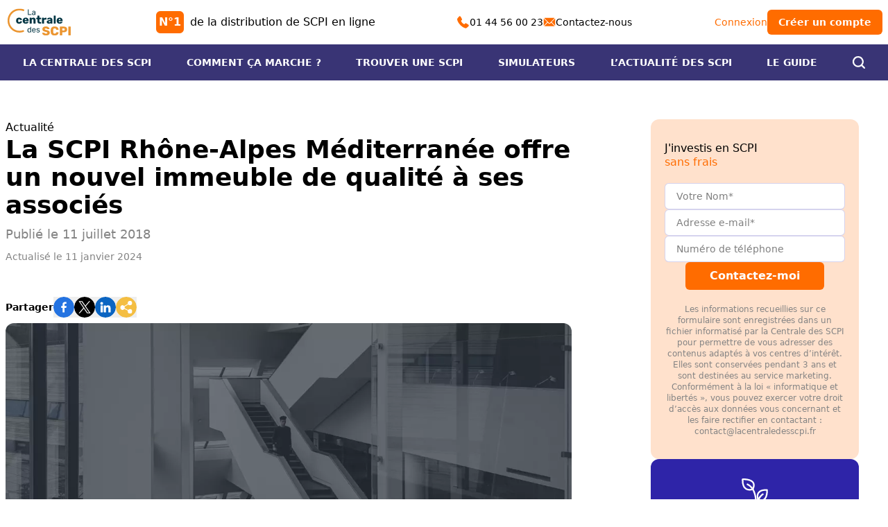

--- FILE ---
content_type: text/html;charset=utf-8
request_url: https://www.centraledesscpi.com/article/la-scpi-rhone-alpes-mediterranee-offre-un-nouvel-immeuble-de-qualite-a-ses-associes
body_size: 34464
content:
<!DOCTYPE html><html  lang="fr"><head><meta charset="utf-8"><meta name="viewport" content="width=device-width, initial-scale=1"><script type="importmap">{"imports":{"#entry":"/_nuxt/D9OBYBSq.js"}}</script><title>La SCPI Rhône-Alpes Méditerranée offre un nouvel immeuble de qualité à ses associés</title><link rel="stylesheet" media="all" href="https://cdn.jsdelivr.net/gh/orestbida/cookieconsent@3.1.0/dist/cookieconsent.css"><style>:root{--cc-btn-primary-bg:#ff6c00;--cc-btn-primary-hover-bg:"rgb(255 134 59)";--cc-btn-primary-hover-border-color:"rgb(255 134 59)";--cc-footer-bg:#f7f7f7}#cc-main{z-index:52}.pm__section-arrow{background:none!important}.toggle__icon-circle{display:none!important}.cm__link-group a{color:#a0a0a0!important;font-size:.85em!important}</style><style>.icon-white[data-v-484cbf53]{filter:invert(100%)}.icon-orange[data-v-484cbf53]{filter:invert(68%) sepia(82%) saturate(5348%) hue-rotate(359deg) brightness(100%) contrast(108%)}.icon-purple[data-v-484cbf53]{filter:invert(17%) sepia(33%) saturate(7411%) hue-rotate(242deg) brightness(86%) contrast(89%)}.icon-green[data-v-484cbf53]{filter:invert(60%) sepia(38%) saturate(628%) hue-rotate(97deg) brightness(98%) contrast(93%)}.icon-grey[data-v-484cbf53]{filter:invert(56%) sepia(2%) saturate(0) hue-rotate(2deg) brightness(92%) contrast(84%)}</style><style>.search-icon{background-image:url(/icons/search.svg);background-position:100%;background-repeat:no-repeat}</style><style>.triangle-marker[data-v-6b20204d]{bottom:-.5rem;height:0;left:50%;position:absolute;width:0;--tw-translate-x:-50%;border-bottom:6px solid #fff;border-left:6px solid transparent;border-right:6px solid transparent;transform:translate(var(--tw-translate-x),var(--tw-translate-y)) rotate(var(--tw-rotate)) skew(var(--tw-skew-x)) skewY(var(--tw-skew-y)) scaleX(var(--tw-scale-x)) scaleY(var(--tw-scale-y))}.fade-enter-active[data-v-6b20204d],.fade-leave-active[data-v-6b20204d]{transition:opacity .5s ease}.fade-enter-from[data-v-6b20204d],.fade-leave-to[data-v-6b20204d]{opacity:0}</style><style>.footer-col-links[data-v-18dd347d]{display:flex;justify-content:center;width:100%}.footer-link[data-v-18dd347d]{border-radius:9999px;cursor:pointer;padding:.5rem;text-decoration-line:none;transition-duration:.15s;transition-property:all;transition-timing-function:cubic-bezier(.4,0,.2,1);width:100%}.footer-link[data-v-18dd347d]:hover{--tw-bg-opacity:1;background-color:rgb(36 30 103/var(--tw-bg-opacity,1))}</style><style>.shake{animation:shake-horizontal .4s ease-in-out infinite}@keyframes shake-horizontal{0%{transform:translate(0)}25%{transform:translate(4px)}50%{transform:translate(-4px)}75%{transform:translate(4px)}to{transform:translate(0)}}</style><style>.panel-left .slide-enter-from[data-v-6d533eef],.panel-left .slide-leave-to[data-v-6d533eef]{transform:translate(-100%)}.slide-enter-to[data-v-6d533eef],.slide-leave-from[data-v-6d533eef]{transform:translate(0)}.panel-right .slide-enter-from[data-v-6d533eef],.panel-right .slide-leave-to[data-v-6d533eef]{transform:translate(100%)}.slide-enter-active[data-v-6d533eef],.slide-leave-active[data-v-6d533eef]{transition:.3s cubic-bezier(.16,1,.3,1)}</style><style>.active[data-v-87d64b4e]:before{content:"";height:100%;left:-1.5rem;position:absolute;right:-1.5rem;top:0;--tw-bg-opacity:1;background-color:rgb(237 241 249/var(--tw-bg-opacity,1))}</style><link rel="stylesheet" href="/_nuxt/entry.Cnvm5ieF.css" crossorigin><link rel="stylesheet" href="/_nuxt/FormInput.DhgCxMlQ.css" crossorigin><link rel="stylesheet" href="/_nuxt/FaqListGroup.CRA-9ATv.css" crossorigin><link rel="modulepreload" as="script" crossorigin href="/_nuxt/D9OBYBSq.js"><link rel="modulepreload" as="script" crossorigin href="/_nuxt/BIBYRVRa.js"><link rel="modulepreload" as="script" crossorigin href="/_nuxt/BhF4UzdB.js"><link rel="modulepreload" as="script" crossorigin href="/_nuxt/q-C6PjVt.js"><link rel="modulepreload" as="script" crossorigin href="/_nuxt/CEIamc_A.js"><link rel="modulepreload" as="script" crossorigin href="/_nuxt/DfcESo7V.js"><link rel="modulepreload" as="script" crossorigin href="/_nuxt/BABEIPyK.js"><link rel="modulepreload" as="script" crossorigin href="/_nuxt/BOFZXCwu.js"><link rel="modulepreload" as="script" crossorigin href="/_nuxt/BWsqEc1I.js"><link rel="modulepreload" as="script" crossorigin href="/_nuxt/D_oemDIe.js"><link rel="modulepreload" as="script" crossorigin href="/_nuxt/BVyODyKt.js"><link rel="modulepreload" as="script" crossorigin href="/_nuxt/D9BH215T.js"><link rel="modulepreload" as="script" crossorigin href="/_nuxt/BsCds04b.js"><link rel="modulepreload" as="script" crossorigin href="/_nuxt/CkdeRy_5.js"><link rel="modulepreload" as="script" crossorigin href="/_nuxt/CEao_2Pt.js"><link rel="modulepreload" as="script" crossorigin href="/_nuxt/gq7HU6Dl.js"><link rel="modulepreload" as="script" crossorigin href="/_nuxt/Dy0zBzoZ.js"><link rel="modulepreload" as="script" crossorigin href="/_nuxt/CtyK9BzP.js"><link rel="modulepreload" as="script" crossorigin href="/_nuxt/CNMlyNCd.js"><link rel="modulepreload" as="script" crossorigin href="/_nuxt/DLSxWfjo.js"><link rel="modulepreload" as="script" crossorigin href="/_nuxt/D8dXZxTK.js"><link rel="modulepreload" as="script" crossorigin href="/_nuxt/DXq_5XUq.js"><link rel="modulepreload" as="script" crossorigin href="/_nuxt/kwzK_HCC.js"><link rel="modulepreload" as="script" crossorigin href="/_nuxt/CleqC7l_.js"><link rel="modulepreload" as="script" crossorigin href="/_nuxt/CIdSXyxV.js"><link rel="modulepreload" as="script" crossorigin href="/_nuxt/C_aVfeTk.js"><link rel="modulepreload" as="script" crossorigin href="/_nuxt/CtXs2nDw.js"><link rel="modulepreload" as="script" crossorigin href="/_nuxt/B-rOM1js.js"><link rel="modulepreload" as="script" crossorigin href="/_nuxt/uKkSDJKI.js"><link rel="modulepreload" as="script" crossorigin href="/_nuxt/BBhpj7tG.js"><link rel="preload" as="fetch" fetchpriority="low" crossorigin="anonymous" href="/_nuxt/builds/meta/00538683-2c80-4a92-af61-85a167c9c311.json"><script type="text/javascript" src="https://cdn.jsdelivr.net/gh/orestbida/cookieconsent@3.1.0/dist/cookieconsent.umd.js" defer></script><link rel="prefetch" as="script" crossorigin href="/_nuxt/BgLfXWq_.js"><link rel="prefetch" as="script" crossorigin href="/_nuxt/OgdXaTV9.js"><meta name="description" content="Créée en 2014, SCPI Rhône-Alpes Méditerranée est une SCPI régionale à capital variable, dont le patrimoine immobilier d’entreprise se situe principalement dans la région Rhône-Alpes, dans le sud de la France et dans les territoires européens frontaliers."><meta hid="og:title" property="og:title" content="La SCPI Rhône-Alpes Méditerranée offre un nouvel immeuble de qualité à ses associés"><meta hid="og:url" property="og:url" content="/article/la-scpi-rhone-alpes-mediterranee-offre-un-nouvel-immeuble-de-qualite-a-ses-associes"><meta hid="og:description" property="og:description" content="Créée en 2014, SCPI Rhône-Alpes Méditerranée est une SCPI régionale à capital variable, dont le patrimoine immobilier d’entreprise se situe principalement dans la région Rhône-Alpes, dans le sud de la France et dans les territoires européens frontaliers."><meta hid="twitter:title" name="twitter:title" content="La SCPI Rhône-Alpes Méditerranée offre un nouvel immeuble de qualité à ses associés"><meta hid="twitter:url" name="twitter:url" content="/article/la-scpi-rhone-alpes-mediterranee-offre-un-nouvel-immeuble-de-qualite-a-ses-associes"><meta hid="twitter:description" name="twitter:description" content="Créée en 2014, SCPI Rhône-Alpes Méditerranée est une SCPI régionale à capital variable, dont le patrimoine immobilier d’entreprise se situe principalement dans la région Rhône-Alpes, dans le sud de la France et dans les territoires européens frontaliers."><meta hid="og:image" property="og:image" content="https://cdn.sereniteo.fr/lcds/f_auto,q_auto/image_bank/bg-image-1"><meta hid="twitter:image" name="twitter:image" content="https://cdn.sereniteo.fr/lcds/f_auto,q_auto/image_bank/bg-image-1"><script type="module" src="/_nuxt/D9OBYBSq.js" crossorigin></script></head><body><div id="__nuxt"><div><div><div></div><header class="sticky top-0 z-50 bg-white md:bg-transparent"><div class="container mx-auto flex h-16 items-center justify-between p-2"><a href="https://moncompte.centraledesscpi.com/" rel="noopener noreferrer" class="block md:hidden"><img src="/icons/menu_portal.svg" class="icon-black mx-13" width="32" height="32" alt="icon" data-v-484cbf53></a><a href="/" class=""><img onerror="this.setAttribute(&#39;data-error&#39;, 1)" width="98" height="52" alt="La Centrale des SCPI logo" data-nuxt-img srcset="/_ipx/fit_cover&amp;s_98x52/images/logo.svg 1x, /_ipx/fit_cover&amp;s_196x104/images/logo.svg 2x" src="/_ipx/fit_cover&amp;s_98x52/images/logo.svg"></a><div class="hidden lg:block"><span class="inline-flex aspect-square items-center rounded-md bg-orange p-1 text-white mr-1 font-bold"><!--[-->N°1<!--]--></span> de la distribution de SCPI en ligne </div><div class="hidden gap-4 text-sm md:flex"><a href="tel:+33144560023" rel="noopener noreferrer" class="flex items-center gap-2 no-underline"><img src="/icons/phone.svg" class="icon-orange" width="18" height="18" alt="icon" data-v-484cbf53>01 44 56 00 23 </a><a href="/contact" class="flex items-center gap-2 no-underline"><img src="/icons/mail.svg" class="icon-orange" width="18" height="18" alt="icon" data-v-484cbf53>Contactez-nous </a></div><div class="hidden items-center gap-3 text-sm md:flex"><a href="https://moncompte.centraledesscpi.com/" rel="noopener noreferrer" class="cursor-pointer text-orange no-underline"> Connexion </a><a href="https://moncompte.centraledesscpi.com/auth/register" rel="noopener noreferrer" type="button" class="link-no-style transition-all hover:shadow-lg hover:shadow-grey/50 duration-200 flex select-none items-center justify-center gap-2 rounded-md font-bold no-underline bg-orange text-white px-4 py-2 min-w-[200px] min-w-[unset]"><!----><!--[--> Créer un compte <!--]--></a></div><button class="block md:hidden"><img src="/icons/menu_mobile.svg" class="icon-black mx-3" width="28" height="28" alt="icon" data-v-484cbf53></button></div><div class="sidepanel fixed left-0 top-16 z-[200] h-[calc(100vh-4rem)] w-full overscroll-contain panel-right" style="display:none;" data-v-6d533eef><div class="absolute top-0 flex h-full w-full flex-col justify-between bg-red-300 right-0" style="display:none;" data-v-6d533eef><div class="flex h-full flex-col" data-v-6d533eef><div class="flex-grow overflow-scroll" data-v-6d533eef><!--[--><div class="min-h-full bg-blue-250 p-5"><div class="mb-6 flex flex-col items-center justify-around rounded bg-gradient-to-r from-blue-499 to-blue-500 p-4 text-white shadow-lg"><div class="mb-4 w-full text-center text-sm"> 🚀 En ce moment, recevez un <span class="font-bold"> Cashback de 3% </span> sur vos investissements*. </div><div class="flex w-full justify-evenly gap-4 text-center"><a href="https://moncompte.centraledesscpi.com/auth/register" rel="noopener noreferrer" type="button" class="link-no-style transition-all hover:shadow-lg hover:shadow-grey/50 duration-200 flex select-none items-center justify-center gap-2 rounded-md font-bold no-underline bg-orange text-white px-2 py-1 min-w-[140px] text-xs py-1"><img src="/icons/award_medal.svg" class="icon-white" width="18" height="18" alt="icon" data-v-484cbf53><!--[--> S&#39;inscrire <!--]--></a><a href="https://moncompte.centraledesscpi.com/" rel="noopener noreferrer" type="button" class="link-no-style transition-all hover:shadow-lg hover:shadow-grey/50 duration-200 flex select-none items-center justify-center gap-2 rounded-md font-bold no-underline bg-white text-orange px-2 py-1 min-w-[140px] text-xs"><img src="/icons/menu_portal.svg" class="icon-orange" width="18" height="18" alt="icon" data-v-484cbf53><!--[--> Se connecter <!--]--></a></div><div class="mt-3 text-xs text-white/60"> * Voir conditions dans les Conditions Générales d&#39;Utilisation </div></div><div class="mb-8 flex w-full items-center justify-between border-b border-blue-500/20"><input value="" placeholder="Rechercher..." class="flex-grow bg-transparent py-2 text-lg outline-none" name="side-menu-search"><div class="search-icon h-12 w-12 cursor-pointer"></div></div><div class="mb-16" data-v-87d64b4e><!--[--><ul class="m-2" data-v-87d64b4e><li data-v-87d64b4e><div class="border-b border-blue-500/20 relative" data-v-87d64b4e><div class="relative flex items-center justify-between py-3 text-lg font-bold normal-case text-blue-800" data-v-87d64b4e>LA CENTRALE DES SCPI <img src="/icons/arrow-up.svg" class="icon-orange rotate-180 transform" width="12" height="12" alt="icon" data-v-87d64b4e data-v-484cbf53></div></div><!----></li></ul><ul class="m-2" data-v-87d64b4e><li data-v-87d64b4e><div class="border-b border-blue-500/20 relative" data-v-87d64b4e><div class="relative flex items-center justify-between py-3 text-lg font-bold normal-case text-blue-800" data-v-87d64b4e>COMMENT ÇA MARCHE ? <img src="/icons/arrow-up.svg" class="icon-orange rotate-180 transform" width="12" height="12" alt="icon" data-v-87d64b4e data-v-484cbf53></div></div><!----></li></ul><ul class="m-2" data-v-87d64b4e><li data-v-87d64b4e><div class="border-b border-blue-500/20 relative" data-v-87d64b4e><div class="relative flex items-center justify-between py-3 text-lg font-bold normal-case text-blue-800" data-v-87d64b4e>TROUVER UNE SCPI <!----></div></div><!----></li></ul><ul class="m-2" data-v-87d64b4e><li data-v-87d64b4e><div class="border-b border-blue-500/20 relative" data-v-87d64b4e><div class="relative flex items-center justify-between py-3 text-lg font-bold normal-case text-blue-800" data-v-87d64b4e>SIMULATEURS <img src="/icons/arrow-up.svg" class="icon-orange rotate-180 transform" width="12" height="12" alt="icon" data-v-87d64b4e data-v-484cbf53></div></div><!----></li></ul><ul class="m-2" data-v-87d64b4e><li data-v-87d64b4e><div class="border-b border-blue-500/20 relative" data-v-87d64b4e><div class="relative flex items-center justify-between py-3 text-lg font-bold normal-case text-blue-800" data-v-87d64b4e>L’ACTUALITÉ DES SCPI <!----></div></div><!----></li></ul><ul class="m-2" data-v-87d64b4e><li data-v-87d64b4e><div class="border-b border-blue-500/20 relative" data-v-87d64b4e><div class="relative flex items-center justify-between py-3 text-lg font-bold normal-case text-blue-800" data-v-87d64b4e>LE GUIDE <img src="/icons/arrow-up.svg" class="icon-orange rotate-180 transform" width="12" height="12" alt="icon" data-v-87d64b4e data-v-484cbf53></div></div><!----></li></ul><ul class="m-2" data-v-87d64b4e><li data-v-87d64b4e><div class="border-b border-blue-500/20 relative" data-v-87d64b4e><div class="relative flex items-center justify-between py-3 text-lg font-bold normal-case text-blue-800" data-v-87d64b4e>DÉMARREZ VOTRE PROJET <!----></div></div><!----></li></ul><!--]--></div><div class="mx-auto flex max-w-xs flex-col items-center"><p class="mb-8 text-center"> En savoir plus sur les SCPI ?<br></p><a href="/contact" class="link-no-style transition-all hover:shadow-lg hover:shadow-grey/50 duration-200 flex select-none items-center justify-center gap-2 rounded-md font-bold no-underline bg-orange text-white px-4 py-2 min-w-[200px] mb-8 w-full" type="button"><img src="/icons/mail.svg" class="icon-white" width="18" height="18" alt="icon" data-v-484cbf53><!--[--> Contact <!--]--></a><button type="button" class="link-no-style transition-all hover:shadow-lg hover:shadow-grey/50 duration-200 flex select-none items-center justify-center gap-2 rounded-md font-bold no-underline bg-white text-orange px-4 py-2 min-w-[200px] mb-1 w-full"><img src="/icons/phone.svg" class="icon-orange" width="18" height="18" alt="icon" data-v-484cbf53><!--[-->01 44 56 00 23<!--]--></button><div>Prix d&#39;un appel local</div></div><div class="h-48"></div></div><!--]--></div><div data-v-6d533eef><!--[--><!--]--></div></div></div></div></header><!--[--><div class="sticky top-0 z-50 bg-blue-550 text-white" data-v-6b20204d><div class="container mx-auto hidden w-full items-center justify-around px-2 text-sm md:flex" data-v-6b20204d><!--[--><div class="group m-2" data-v-6b20204d><a href="/la-centrale-des-scpi" class="group relative inline-block cursor-pointer py-2 font-bold no-underline" data-v-6b20204d>LA CENTRALE DES SCPI <div class="triangle-marker hidden group-hover:block" data-v-6b20204d></div></a><div class="hidden absolute left-0 z-50 flex w-full transform text-gray-800" data-v-6b20204d><div class="flex-grow" data-v-6b20204d></div><div class="container mx-auto mt-4 grid w-full grid-cols-3 gap-12 rounded-xl bg-white px-12 py-9 shadow-xl" data-v-6b20204d><!--[--><div class="flex flex-col" data-v-6b20204d><div class="mb-3 flex items-center gap-5 border-b border-blue-500 py-1 text-lg font-bold text-blue-500" data-v-6b20204d><img onerror="this.setAttribute(&#39;data-error&#39;, 1)" width="26" height="30" alt="La Centrale des SCPI" data-nuxt-img srcset="/_ipx/s_26x30/icons/menu_lcds.svg 1x, /_ipx/s_52x60/icons/menu_lcds.svg 2x" class="mb-1" src="/_ipx/s_26x30/icons/menu_lcds.svg" data-v-6b20204d> La Centrale des SCPI</div><ul data-v-6b20204d><!--[--><li class="m-0 border-b border-blue-300 last:border-0" data-v-6b20204d><a href="/la-centrale-des-scpi/historique" class="link-no-style m-0 block px-2 py-2 hover:bg-grey-100 hover:text-blue-500" data-v-6b20204d>Historique</a></li><li class="m-0 border-b border-blue-300 last:border-0" data-v-6b20204d><a href="/la-centrale-des-scpi/nos-services" class="link-no-style m-0 block px-2 py-2 hover:bg-grey-100 hover:text-blue-500" data-v-6b20204d>Nos services</a></li><li class="m-0 border-b border-blue-300 last:border-0" data-v-6b20204d><a href="/la-centrale-des-scpi/revue-de-presse" class="link-no-style m-0 block px-2 py-2 hover:bg-grey-100 hover:text-blue-500" data-v-6b20204d>Revue de presse</a></li><li class="m-0 border-b border-blue-300 last:border-0" data-v-6b20204d><a href="/la-centrale-des-scpi/charte-qualite" class="link-no-style m-0 block px-2 py-2 hover:bg-grey-100 hover:text-blue-500" data-v-6b20204d>Charte qualité</a></li><li class="m-0 border-b border-blue-300 last:border-0" data-v-6b20204d><a href="/la-centrale-des-scpi/temoignages" class="link-no-style m-0 block px-2 py-2 hover:bg-grey-100 hover:text-blue-500" data-v-6b20204d>Témoignages</a></li><li class="m-0 border-b border-blue-300 last:border-0" data-v-6b20204d><a href="/la-centrale-des-scpi/parrainage" class="link-no-style m-0 block px-2 py-2 hover:bg-grey-100 hover:text-blue-500" data-v-6b20204d>Parrainage</a></li><!--]--></ul></div><div class="flex flex-col" data-v-6b20204d><div class="mb-3 flex items-center gap-5 border-b border-blue-500 py-1 text-lg font-bold text-blue-500" data-v-6b20204d><img onerror="this.setAttribute(&#39;data-error&#39;, 1)" width="26" height="30" alt="La société" data-nuxt-img srcset="/_ipx/s_26x30/icons/menu_company.svg 1x, /_ipx/s_52x60/icons/menu_company.svg 2x" class="mb-1" src="/_ipx/s_26x30/icons/menu_company.svg" data-v-6b20204d> La société</div><ul data-v-6b20204d><!--[--><li class="m-0 border-b border-blue-300 last:border-0" data-v-6b20204d><a href="/decouvrir-les-scpi/nos-partenaires" class="link-no-style m-0 block px-2 py-2 hover:bg-grey-100 hover:text-blue-500" data-v-6b20204d>Nos partenaires</a></li><li class="m-0 border-b border-blue-300 last:border-0" data-v-6b20204d><a href="/contact" class="link-no-style m-0 block px-2 py-2 hover:bg-grey-100 hover:text-blue-500" data-v-6b20204d>Nous contacter</a></li><li class="m-0 border-b border-blue-300 last:border-0" data-v-6b20204d><a href="/la-centrale-des-scpi/historique/qui-sont-les-createurs-et-consultants-de-la-centrale-des-scpi" class="link-no-style m-0 block px-2 py-2 hover:bg-grey-100 hover:text-blue-500" data-v-6b20204d>L&#39;équipe à votre service</a></li><!--]--></ul></div><div class="flex flex-col" data-v-6b20204d><div class="mb-3 flex items-center gap-5 border-b border-blue-500 py-1 text-lg font-bold text-blue-500" data-v-6b20204d><img onerror="this.setAttribute(&#39;data-error&#39;, 1)" width="26" height="30" alt="SCPI TV" data-nuxt-img srcset="/_ipx/s_26x30/icons/menu_tv.svg 1x, /_ipx/s_52x60/icons/menu_tv.svg 2x" class="mb-1" src="/_ipx/s_26x30/icons/menu_tv.svg" data-v-6b20204d> SCPI TV</div><ul data-v-6b20204d><!--[--><li class="m-0 border-b border-blue-300 last:border-0" data-v-6b20204d><a href="/la-centrale-des-scpi-tv" class="link-no-style m-0 block px-2 py-2 hover:bg-grey-100 hover:text-blue-500" data-v-6b20204d>Toutes les vidéos SCPI</a></li><!--]--></ul></div><!--]--></div><div class="flex-grow" data-v-6b20204d></div></div></div><div class="group m-2" data-v-6b20204d><a href="/decouvrir-les-scpi" class="group relative inline-block cursor-pointer py-2 font-bold no-underline" data-v-6b20204d>COMMENT ÇA MARCHE ? <div class="triangle-marker hidden group-hover:block" data-v-6b20204d></div></a><div class="hidden absolute left-0 z-50 flex w-full transform text-gray-800" data-v-6b20204d><div class="flex-grow" data-v-6b20204d></div><div class="container mx-auto mt-4 grid w-full grid-cols-3 gap-12 rounded-xl bg-white px-12 py-9 shadow-xl" data-v-6b20204d><!--[--><div class="flex flex-col" data-v-6b20204d><div class="mb-3 flex items-center gap-5 border-b border-blue-500 py-1 text-lg font-bold text-blue-500" data-v-6b20204d><img onerror="this.setAttribute(&#39;data-error&#39;, 1)" width="26" height="30" alt="S&#39;informer" data-nuxt-img srcset="/_ipx/s_26x30/icons/menu_book.svg 1x, /_ipx/s_52x60/icons/menu_book.svg 2x" class="mb-1" src="/_ipx/s_26x30/icons/menu_book.svg" data-v-6b20204d> S&#39;informer</div><ul data-v-6b20204d><!--[--><li class="m-0 border-b border-blue-300 last:border-0" data-v-6b20204d><a href="/decouvrir-les-scpi/definition" class="link-no-style m-0 block px-2 py-2 hover:bg-grey-100 hover:text-blue-500" data-v-6b20204d>Définition</a></li><li class="m-0 border-b border-blue-300 last:border-0" data-v-6b20204d><a href="/decouvrir-les-scpi/histoire-et-legislation" class="link-no-style m-0 block px-2 py-2 hover:bg-grey-100 hover:text-blue-500" data-v-6b20204d>Histoire et législation</a></li><li class="m-0 border-b border-blue-300 last:border-0" data-v-6b20204d><a href="/decouvrir-les-scpi/pourquoi-investir-en-scpi" class="link-no-style m-0 block px-2 py-2 hover:bg-grey-100 hover:text-blue-500" data-v-6b20204d>Pourquoi investir en SCPI ?</a></li><li class="m-0 border-b border-blue-300 last:border-0" data-v-6b20204d><a href="/decouvrir-les-scpi/lexique" class="link-no-style m-0 block px-2 py-2 hover:bg-grey-100 hover:text-blue-500" data-v-6b20204d>Lexique</a></li><li class="m-0 border-b border-blue-300 last:border-0" data-v-6b20204d><a href="/decouvrir-les-scpi/comment-investir-en-scpi" class="link-no-style m-0 block px-2 py-2 hover:bg-grey-100 hover:text-blue-500" data-v-6b20204d>Comment investir en SCPI ?</a></li><li class="m-0 border-b border-blue-300 last:border-0" data-v-6b20204d><a href="/decouvrir-les-scpi/demembrement-temporaire" class="link-no-style m-0 block px-2 py-2 hover:bg-grey-100 hover:text-blue-500" data-v-6b20204d>Le démembrement temporaire</a></li><li class="m-0 border-b border-blue-300 last:border-0" data-v-6b20204d><a href="/decouvrir-les-scpi/fonctionnement-d-une-scpi" class="link-no-style m-0 block px-2 py-2 hover:bg-grey-100 hover:text-blue-500" data-v-6b20204d>Comment fonctionne une SCPI ?</a></li><li class="m-0 border-b border-blue-300 last:border-0" data-v-6b20204d><a href="/decouvrir-les-scpi/ou-trouver-son-credit-scpi" class="link-no-style m-0 block px-2 py-2 hover:bg-grey-100 hover:text-blue-500" data-v-6b20204d>Où trouver son crédit SCPI ?</a></li><li class="m-0 border-b border-blue-300 last:border-0" data-v-6b20204d><a href="/decouvrir-les-scpi/qu-est-ce-que-le-multi-scpi" class="link-no-style m-0 block px-2 py-2 hover:bg-grey-100 hover:text-blue-500" data-v-6b20204d>Qu’est-ce que le multi-SCPI ?</a></li><li class="m-0 border-b border-blue-300 last:border-0" data-v-6b20204d><a href="/foires-aux-questions" class="link-no-style m-0 block px-2 py-2 hover:bg-grey-100 hover:text-blue-500" data-v-6b20204d>FAQ SCPI</a></li><li class="m-0 border-b border-blue-300 last:border-0" data-v-6b20204d><a href="/decouvrir-les-scpi/pourquoi-utiliser-la-signature-electronique-pour-acheter-ses-parts-de-scpi" class="link-no-style m-0 block px-2 py-2 hover:bg-grey-100 hover:text-blue-500" data-v-6b20204d>Souscription de SCPI en ligne</a></li><li class="m-0 border-b border-blue-300 last:border-0" data-v-6b20204d><a href="/decouvrir-les-scpi/qu-est-ce-qu-un-portefeuille-de-scpi-hybride" class="link-no-style m-0 block px-2 py-2 hover:bg-grey-100 hover:text-blue-500" data-v-6b20204d>Qu&#39;est ce qu&#39;un portefeuille de SCPI hybride ?</a></li><li class="m-0 border-b border-blue-300 last:border-0" data-v-6b20204d><a href="/decouvrir-les-scpi/comment-devenir-multiproprietaire-immobilier-grace-aux-scpi" class="link-no-style m-0 block px-2 py-2 hover:bg-grey-100 hover:text-blue-500" data-v-6b20204d>Devenir multi propriétaire en immobilier ?</a></li><li class="m-0 border-b border-blue-300 last:border-0" data-v-6b20204d><a href="/decouvrir-les-scpi/pourquoi-realiser-une-simulation-scpi" class="link-no-style m-0 block px-2 py-2 hover:bg-grey-100 hover:text-blue-500" data-v-6b20204d>Pourquoi réaliser une simulation SCPI ?</a></li><!--]--></ul></div><div class="flex flex-col" data-v-6b20204d><div class="mb-3 flex items-center gap-5 border-b border-blue-500 py-1 text-lg font-bold text-blue-500" data-v-6b20204d><img onerror="this.setAttribute(&#39;data-error&#39;, 1)" width="26" height="30" alt="Pour aller plus loin" data-nuxt-img srcset="/_ipx/s_26x30/icons/menu_zoom.svg 1x, /_ipx/s_52x60/icons/menu_zoom.svg 2x" class="mb-1" src="/_ipx/s_26x30/icons/menu_zoom.svg" data-v-6b20204d> Pour aller plus loin</div><ul data-v-6b20204d><!--[--><li class="m-0 border-b border-blue-300 last:border-0" data-v-6b20204d><a href="/decouvrir-les-scpi/10-questions-sur-les-scpi" class="link-no-style m-0 block px-2 py-2 hover:bg-grey-100 hover:text-blue-500" data-v-6b20204d>10 questions sur les SCPI</a></li><li class="m-0 border-b border-blue-300 last:border-0" data-v-6b20204d><a href="/decouvrir-les-scpi/matchs" class="link-no-style m-0 block px-2 py-2 hover:bg-grey-100 hover:text-blue-500" data-v-6b20204d>Les matchs SCPI</a></li><li class="m-0 border-b border-blue-300 last:border-0" data-v-6b20204d><a href="/decouvrir-les-scpi/decouvrir-scpi-de-rendement" class="link-no-style m-0 block px-2 py-2 hover:bg-grey-100 hover:text-blue-500" data-v-6b20204d>La SCPI de rendement</a></li><li class="m-0 border-b border-blue-300 last:border-0" data-v-6b20204d><a href="/decouvrir-les-scpi/decouvrir-scpi-fiscales" class="link-no-style m-0 block px-2 py-2 hover:bg-grey-100 hover:text-blue-500" data-v-6b20204d>La SCPI fiscale</a></li><li class="m-0 border-b border-blue-300 last:border-0" data-v-6b20204d><a href="/decouvrir-les-scpi/scpi-de-plus-value" class="link-no-style m-0 block px-2 py-2 hover:bg-grey-100 hover:text-blue-500" data-v-6b20204d>La SCPI de plus-value</a></li><li class="m-0 border-b border-blue-300 last:border-0" data-v-6b20204d><a href="/decouvrir-les-scpi/10-scpi-en-demembrement-temporaire" class="link-no-style m-0 block px-2 py-2 hover:bg-grey-100 hover:text-blue-500" data-v-6b20204d>10 SCPI en démembrement</a></li><li class="m-0 border-b border-blue-300 last:border-0" data-v-6b20204d><a href="/decouvrir-les-scpi/scpi-et-l-allemagne" class="link-no-style m-0 block px-2 py-2 hover:bg-grey-100 hover:text-blue-500" data-v-6b20204d>Les SCPI et l&#39;Allemagne</a></li><li class="m-0 border-b border-blue-300 last:border-0" data-v-6b20204d><a href="/decouvrir-les-scpi/les-scpi-europeennes" class="link-no-style m-0 block px-2 py-2 hover:bg-grey-100 hover:text-blue-500" data-v-6b20204d>Les SCPI européennes</a></li><li class="m-0 border-b border-blue-300 last:border-0" data-v-6b20204d><a href="/decouvrir-les-scpi/10-scpi-thematiques-a-acheter" class="link-no-style m-0 block px-2 py-2 hover:bg-grey-100 hover:text-blue-500" data-v-6b20204d>10 SCPI Thématiques</a></li><li class="m-0 border-b border-blue-300 last:border-0" data-v-6b20204d><a href="/decouvrir-les-scpi/10-conseils-sur-les-scpi" class="link-no-style m-0 block px-2 py-2 hover:bg-grey-100 hover:text-blue-500" data-v-6b20204d>10 conseils sur les SCPI</a></li><li class="m-0 border-b border-blue-300 last:border-0" data-v-6b20204d><a href="/decouvrir-les-scpi/10-raisons-d-investir-l-argent-d-un-heritage-en-scpi" class="link-no-style m-0 block px-2 py-2 hover:bg-grey-100 hover:text-blue-500" data-v-6b20204d>Placer l&#39;argent d&#39;un héritage</a></li><li class="m-0 border-b border-blue-300 last:border-0" data-v-6b20204d><a href="/decouvrir-les-scpi/investir-sur-une-scpi-logistique" class="link-no-style m-0 block px-2 py-2 hover:bg-grey-100 hover:text-blue-500" data-v-6b20204d>SCPI E-commerce et logistique</a></li><li class="m-0 border-b border-blue-300 last:border-0" data-v-6b20204d><a href="/decouvrir-les-scpi/10-questions-sur-la-scpi-et-le-coronavirus" class="link-no-style m-0 block px-2 py-2 hover:bg-grey-100 hover:text-blue-500" data-v-6b20204d>SCPI et Coronavirus</a></li><li class="m-0 border-b border-blue-300 last:border-0" data-v-6b20204d><a href="/decouvrir-les-scpi/10-raisons-d-investir-en-scpi-pour-les-retraites" class="link-no-style m-0 block px-2 py-2 hover:bg-grey-100 hover:text-blue-500" data-v-6b20204d>10 raisons d&#39;investir en SCPI pour les retraités</a></li><li class="m-0 border-b border-blue-300 last:border-0" data-v-6b20204d><a href="/decouvrir-les-scpi/10-raisons-d-investir-en-scpi-pour-un-jeune-actif" class="link-no-style m-0 block px-2 py-2 hover:bg-grey-100 hover:text-blue-500" data-v-6b20204d>10 raisons d&#39;investir en SCPI pour un jeune actif</a></li><li class="m-0 border-b border-blue-300 last:border-0" data-v-6b20204d><a href="/decouvrir-les-scpi/10-idees-recues-sur-les-scpi" class="link-no-style m-0 block px-2 py-2 hover:bg-grey-100 hover:text-blue-500" data-v-6b20204d>10 idées reçues sur les SCPI</a></li><li class="m-0 border-b border-blue-300 last:border-0" data-v-6b20204d><a href="/decouvrir-les-scpi/5-raisons-d-utiliser-un-agregateur-scpi" class="link-no-style m-0 block px-2 py-2 hover:bg-grey-100 hover:text-blue-500" data-v-6b20204d>5 raisons d&#39;utiliser un agrégateur SCPI</a></li><li class="m-0 border-b border-blue-300 last:border-0" data-v-6b20204d><a href="/decouvrir-les-scpi/10-raisons-d-investir-l-argent-de-son-compte-courant-en-scpi" class="link-no-style m-0 block px-2 py-2 hover:bg-grey-100 hover:text-blue-500" data-v-6b20204d>10 raisons d&#39;investir l&#39;argent de votre compte courant</a></li><li class="m-0 border-b border-blue-300 last:border-0" data-v-6b20204d><a href="/decouvrir-les-scpi/10-raisons-de-placer-son-argent-sur-les-scpi-corum" class="link-no-style m-0 block px-2 py-2 hover:bg-grey-100 hover:text-blue-500" data-v-6b20204d>10 raisons d&#39;acheter des SCPI Corum</a></li><!--]--></ul></div><div class="flex flex-col" data-v-6b20204d><div class="mb-3 flex items-center gap-5 border-b border-blue-500 py-1 text-lg font-bold text-blue-500" data-v-6b20204d><img onerror="this.setAttribute(&#39;data-error&#39;, 1)" width="26" height="30" alt="La SCPI et vous" data-nuxt-img srcset="/_ipx/s_26x30/icons/menu_people.svg 1x, /_ipx/s_52x60/icons/menu_people.svg 2x" class="mb-1" src="/_ipx/s_26x30/icons/menu_people.svg" data-v-6b20204d> La SCPI et vous</div><ul data-v-6b20204d><!--[--><li class="m-0 border-b border-blue-300 last:border-0" data-v-6b20204d><a href="/decouvrir-les-scpi/la-scpi-et-les-expatries" class="link-no-style m-0 block px-2 py-2 hover:bg-grey-100 hover:text-blue-500" data-v-6b20204d>La SCPI pour les expatriés</a></li><li class="m-0 border-b border-blue-300 last:border-0" data-v-6b20204d><a href="/decouvrir-les-scpi/investir-pour-la-retraite-preparer-sa-retraite-financierement-avec-les-scpi" class="link-no-style m-0 block px-2 py-2 hover:bg-grey-100 hover:text-blue-500" data-v-6b20204d>La SCPI pour la retraite</a></li><li class="m-0 border-b border-blue-300 last:border-0" data-v-6b20204d><a href="/decouvrir-les-scpi/classement-scpi-2025-2026" class="link-no-style m-0 block px-2 py-2 hover:bg-grey-100 hover:text-blue-500" data-v-6b20204d>Classement des SCPI 2025 - 2026</a></li><li class="m-0 border-b border-blue-300 last:border-0" data-v-6b20204d><a href="/decouvrir-les-scpi/doit-on-investir-en-scpi-en-2026" class="link-no-style m-0 block px-2 py-2 hover:bg-grey-100 hover:text-blue-500" data-v-6b20204d>Investir en SCPI en 2025</a></li><li class="m-0 border-b border-blue-300 last:border-0" data-v-6b20204d><a href="/decouvrir-les-scpi/10-raisons-de-proceder-a-un-rachat-partiel-d-une-assurance-vie-en-fonds-euros" class="link-no-style m-0 block px-2 py-2 hover:bg-grey-100 hover:text-blue-500" data-v-6b20204d>Rachat partiel assurance vie</a></li><li class="m-0 border-b border-blue-300 last:border-0" data-v-6b20204d><a href="/decouvrir-les-scpi/scpi-isr" class="link-no-style m-0 block px-2 py-2 hover:bg-grey-100 hover:text-blue-500" data-v-6b20204d>Les SCPI ISR</a></li><li class="m-0 border-b border-blue-300 last:border-0" data-v-6b20204d><a href="/decouvrir-les-scpi/classement-des-scpi-2025" class="link-no-style m-0 block px-2 py-2 hover:bg-grey-100 hover:text-blue-500" data-v-6b20204d>Classement des SCPI 2025</a></li><li class="m-0 border-b border-blue-300 last:border-0" data-v-6b20204d><a href="/decouvrir-les-scpi/tests-scpi" class="link-no-style m-0 block px-2 py-2 hover:bg-grey-100 hover:text-blue-500" data-v-6b20204d>Faites le test SCPI</a></li><li class="m-0 border-b border-blue-300 last:border-0" data-v-6b20204d><a href="/decouvrir-les-scpi/scpi-assurance-vie" class="link-no-style m-0 block px-2 py-2 hover:bg-grey-100 hover:text-blue-500" data-v-6b20204d>SCPI assurance vie</a></li><li class="m-0 border-b border-blue-300 last:border-0" data-v-6b20204d><a href="/decouvrir-les-scpi/classements-des-scpi-thematiques" class="link-no-style m-0 block px-2 py-2 hover:bg-grey-100 hover:text-blue-500" data-v-6b20204d>Classement des SCPI thématiques</a></li><li class="m-0 border-b border-blue-300 last:border-0" data-v-6b20204d><a href="/decouvrir-les-scpi/10-conseils-pour-investir-son-argent-a-partir-de-55-ans" class="link-no-style m-0 block px-2 py-2 hover:bg-grey-100 hover:text-blue-500" data-v-6b20204d>10 conseils pour investir son argent après 55 ans</a></li><li class="m-0 border-b border-blue-300 last:border-0" data-v-6b20204d><a href="/decouvrir-les-scpi/impact-du-e-commerce-sur-l-investissement-immobilier" class="link-no-style m-0 block px-2 py-2 hover:bg-grey-100 hover:text-blue-500" data-v-6b20204d>L&#39;impact du E-commerce sur l&#39;investissement immobilier</a></li><!--]--></ul></div><!--]--></div><div class="flex-grow" data-v-6b20204d></div></div></div><div class="group m-2" data-v-6b20204d><a href="/choisir-vos-scpi/categorie-scpi-de-rendement" class="group relative inline-block cursor-pointer py-2 font-bold no-underline" data-v-6b20204d>TROUVER UNE SCPI <!----></a><div class="hidden absolute left-0 z-50 flex w-full transform text-gray-800" data-v-6b20204d><div class="flex-grow" data-v-6b20204d></div><!----><div class="flex-grow" data-v-6b20204d></div></div></div><div class="group m-2" data-v-6b20204d><a href="/simulateurs" class="group relative inline-block cursor-pointer py-2 font-bold no-underline" data-v-6b20204d>SIMULATEURS <div class="triangle-marker hidden group-hover:block" data-v-6b20204d></div></a><div class="hidden absolute left-0 z-50 flex w-full transform text-gray-800" data-v-6b20204d><div class="flex-grow" data-v-6b20204d></div><div class="container mx-auto mt-4 grid w-full grid-cols-3 gap-12 rounded-xl bg-white px-12 py-9 shadow-xl" data-v-6b20204d><!--[--><div class="flex flex-col" data-v-6b20204d><div class="mb-3 flex items-center gap-5 border-b border-blue-500 py-1 text-lg font-bold text-blue-500" data-v-6b20204d><img onerror="this.setAttribute(&#39;data-error&#39;, 1)" width="26" height="30" alt="Simulateurs" data-nuxt-img srcset="/_ipx/s_26x30/icons/menu_simulators.svg 1x, /_ipx/s_52x60/icons/menu_simulators.svg 2x" class="mb-1" src="/_ipx/s_26x30/icons/menu_simulators.svg" data-v-6b20204d> Simulateurs</div><ul data-v-6b20204d><!--[--><li class="m-0 border-b border-blue-300 last:border-0" data-v-6b20204d><a href="/simulateurs/simulateur-de-rendement" class="link-no-style m-0 block px-2 py-2 hover:bg-grey-100 hover:text-blue-500" data-v-6b20204d>Simulateur de rendement</a></li><li class="m-0 border-b border-blue-300 last:border-0" data-v-6b20204d><a href="/simulateurs/simulateur-interets-composes-scpi" class="link-no-style m-0 block px-2 py-2 hover:bg-grey-100 hover:text-blue-500" data-v-6b20204d>Simulateurs intérêts composés</a></li><!--]--></ul></div><!--]--></div><div class="flex-grow" data-v-6b20204d></div></div></div><div class="group m-2" data-v-6b20204d><a href="/actualites-des-scpi" class="group relative inline-block cursor-pointer py-2 font-bold no-underline" data-v-6b20204d>L’ACTUALITÉ DES SCPI <!----></a><div class="hidden absolute left-0 z-50 flex w-full transform text-gray-800" data-v-6b20204d><div class="flex-grow" data-v-6b20204d></div><!----><div class="flex-grow" data-v-6b20204d></div></div></div><div class="group m-2" data-v-6b20204d><a href="/guide-des-scpi" class="group relative inline-block cursor-pointer py-2 font-bold no-underline" data-v-6b20204d>LE GUIDE <div class="triangle-marker hidden group-hover:block" data-v-6b20204d></div></a><div class="hidden absolute left-0 z-50 flex w-full transform text-gray-800" data-v-6b20204d><div class="flex-grow" data-v-6b20204d></div><div class="container mx-auto mt-4 grid w-full grid-cols-3 gap-12 rounded-xl bg-white px-12 py-9 shadow-xl" data-v-6b20204d><!--[--><div class="flex flex-col" data-v-6b20204d><div class="mb-3 flex items-center gap-5 border-b border-blue-500 py-1 text-lg font-bold text-blue-500" data-v-6b20204d><img onerror="this.setAttribute(&#39;data-error&#39;, 1)" width="26" height="30" alt="Guide des SCPI" data-nuxt-img srcset="/_ipx/s_26x30/icons/menu_people.svg 1x, /_ipx/s_52x60/icons/menu_people.svg 2x" class="mb-1" src="/_ipx/s_26x30/icons/menu_people.svg" data-v-6b20204d> Guide des SCPI</div><ul data-v-6b20204d><!--[--><li class="m-0 border-b border-blue-300 last:border-0" data-v-6b20204d><a href="/guide-des-scpi/investir-en-scpi" class="link-no-style m-0 block px-2 py-2 hover:bg-grey-100 hover:text-blue-500" data-v-6b20204d>Investir en SCPI</a></li><li class="m-0 border-b border-blue-300 last:border-0" data-v-6b20204d><a href="/guide-des-scpi/acheter-une-scpi" class="link-no-style m-0 block px-2 py-2 hover:bg-grey-100 hover:text-blue-500" data-v-6b20204d>Acheter des parts de SCPI</a></li><li class="m-0 border-b border-blue-300 last:border-0" data-v-6b20204d><a href="/guide-des-scpi/classement-des-scpi" class="link-no-style m-0 block px-2 py-2 hover:bg-grey-100 hover:text-blue-500" data-v-6b20204d>Classement des SCPI</a></li><li class="m-0 border-b border-blue-300 last:border-0" data-v-6b20204d><a href="/guide-des-scpi/la-scpi-en-video" class="link-no-style m-0 block px-2 py-2 hover:bg-grey-100 hover:text-blue-500" data-v-6b20204d>La SCPI en vidéo</a></li><li class="m-0 border-b border-blue-300 last:border-0" data-v-6b20204d><a href="/guide-des-scpi/choisir-ses-scpi" class="link-no-style m-0 block px-2 py-2 hover:bg-grey-100 hover:text-blue-500" data-v-6b20204d>Choisir ses SCPI</a></li><!--]--></ul></div><div class="flex flex-col" data-v-6b20204d><div class="mb-3 flex items-center gap-5 border-b border-blue-500 py-1 text-lg font-bold text-blue-500" data-v-6b20204d><img onerror="this.setAttribute(&#39;data-error&#39;, 1)" width="26" height="30" alt="Souscrire à une SCPI" data-nuxt-img srcset="/_ipx/s_26x30/icons/menu_people.svg 1x, /_ipx/s_52x60/icons/menu_people.svg 2x" class="mb-1" src="/_ipx/s_26x30/icons/menu_people.svg" data-v-6b20204d> Souscrire à une SCPI</div><ul data-v-6b20204d><!--[--><li class="m-0 border-b border-blue-300 last:border-0" data-v-6b20204d><a href="/souscrire-a-une-scpi/souscrire-au-comptant/souscrire-des-scpi-au-comptant" class="link-no-style m-0 block px-2 py-2 hover:bg-grey-100 hover:text-blue-500" data-v-6b20204d>SCPI au comptant</a></li><li class="m-0 border-b border-blue-300 last:border-0" data-v-6b20204d><a href="/souscrire-a-une-scpi/souscrire-au-comptant/souscrire-des-scpi-a-credit" class="link-no-style m-0 block px-2 py-2 hover:bg-grey-100 hover:text-blue-500" data-v-6b20204d>SCPI à crédit</a></li><li class="m-0 border-b border-blue-300 last:border-0" data-v-6b20204d><a href="/souscrire-a-une-scpi/souscrire-au-comptant/souscrire-des-scpi-en-demembrement" class="link-no-style m-0 block px-2 py-2 hover:bg-grey-100 hover:text-blue-500" data-v-6b20204d>SCPI en démembrement</a></li><li class="m-0 border-b border-blue-300 last:border-0" data-v-6b20204d><a href="/souscrire-a-une-scpi/interet-de-souscrire-a-une-scpi" class="link-no-style m-0 block px-2 py-2 hover:bg-grey-100 hover:text-blue-500" data-v-6b20204d>Avez-vous intérêt à souscrire ?</a></li><li class="m-0 border-b border-blue-300 last:border-0" data-v-6b20204d><a href="/souscrire-a-une-scpi/souscrire-au-comptant/souscrire-des-scpi-en-ligne" class="link-no-style m-0 block px-2 py-2 hover:bg-grey-100 hover:text-blue-500" data-v-6b20204d>SCPI 100% en ligne</a></li><!--]--></ul></div><div class="flex flex-col" data-v-6b20204d><div class="mb-3 flex items-center gap-5 border-b border-blue-500 py-1 text-lg font-bold text-blue-500" data-v-6b20204d><img onerror="this.setAttribute(&#39;data-error&#39;, 1)" width="26" height="30" alt="Choisir vos SCPI" data-nuxt-img srcset="/_ipx/s_26x30/icons/menu_people.svg 1x, /_ipx/s_52x60/icons/menu_people.svg 2x" class="mb-1" src="/_ipx/s_26x30/icons/menu_people.svg" data-v-6b20204d> Choisir vos SCPI</div><ul data-v-6b20204d><!--[--><li class="m-0 border-b border-blue-300 last:border-0" data-v-6b20204d><a href="/choisir-vos-scpi/categorie-scpi-de-rendement" class="link-no-style m-0 block px-2 py-2 hover:bg-grey-100 hover:text-blue-500" data-v-6b20204d>Liste des SCPI de rendement</a></li><li class="m-0 border-b border-blue-300 last:border-0" data-v-6b20204d><a href="/choisir-vos-scpi-fiscales/categorie-scpi-fiscale" class="link-no-style m-0 block px-2 py-2 hover:bg-grey-100 hover:text-blue-500" data-v-6b20204d>Liste des SCPI fiscales</a></li><li class="m-0 border-b border-blue-300 last:border-0" data-v-6b20204d><a href="/choisir-vos-scpi-de-plus-value/categorie-scpi-de-plus-value" class="link-no-style m-0 block px-2 py-2 hover:bg-grey-100 hover:text-blue-500" data-v-6b20204d>Liste des SCPI de plus-value</a></li><li class="m-0 border-b border-blue-300 last:border-0" data-v-6b20204d><a href="/societes-de-gestion" class="link-no-style m-0 block px-2 py-2 hover:bg-grey-100 hover:text-blue-500" data-v-6b20204d>Liste des sociétés de gestion de SCPI</a></li><!--]--></ul></div><!--]--></div><div class="flex-grow" data-v-6b20204d></div></div></div><div class="block sm:hidden group m-2" data-v-6b20204d><a href="/contact" class="group relative inline-block cursor-pointer py-2 font-bold no-underline" data-v-6b20204d>DÉMARREZ VOTRE PROJET <!----></a><div class="hidden absolute left-0 z-50 flex w-full transform text-gray-800" data-v-6b20204d><div class="flex-grow" data-v-6b20204d></div><!----><div class="flex-grow" data-v-6b20204d></div></div></div><!--]--><div class="cursor-pointer p-2" data-v-6b20204d><img src="/icons/search.svg" class="icon-white" width="18" height="18" alt="icon" data-v-6b20204d data-v-484cbf53></div></div></div><!----><!--]--><!--[--><div><div class="container mx-auto px-2"><article class="article grid grid-cols-12 pb-24 pt-14 xl:gap-20 2xl:gap-24"><div class="article-content col-span-12 xl:col-span-8 2xl:col-span-9"><!--[--><header class="mb-7 flex items-center justify-between pb-5"><div><div class="uptitle">Actualité</div><h1 class="mb-2 text-4xl font-bold">La SCPI Rhône-Alpes Méditerranée offre un nouvel immeuble de qualité à ses associés</h1><div class="mb-2 !text-lg text-grey"> Publié le 11 juillet 2018</div><div class="!text-sm text-grey"> Actualisé le 11 janvier 2024</div></div></header><div class="flex items-center gap-4 mb-2"><div class="text-sm font-bold"><!--[-->Partager<!--]--></div><div class="flex items-center gap-2"><!--[--><button><img src="/icons/share_facebook.svg" width="30" height="30" alt="share on Facebook" class="rounded-full"></button><button><img src="/icons/share_x.svg" width="30" height="30" alt="share on X" class="rounded-full"></button><button><img src="/icons/share_linkedin.svg" width="30" height="30" alt="share on LinkedIn" class="rounded-full"></button><button><img src="/icons/share_network.svg" width="30" height="30" alt="share on Network" class="rounded-full"></button><!--]--></div></div><img onerror="this.setAttribute(&#39;data-error&#39;, 1)" width="1116" data-nuxt-img srcset="https://cdn.sereniteo.fr/lcds/f_auto,q_auto,w_1116/image_bank/bg-image-1 1x, https://cdn.sereniteo.fr/lcds/f_auto,q_auto,w_2232/image_bank/bg-image-1 2x" class="mb-6 w-full rounded-xl" src="https://cdn.sereniteo.fr/lcds/f_auto,q_auto,w_1116/image_bank/bg-image-1"><!--[--><div><!----><div class="block-paragraph"><p>Créée en 2014, <strong>SCPI Rhône-Alpes Méditerranée</strong> est une <strong>SCPI régionale</strong> à capital variable, dont le patrimoine immobilier d’entreprise se situe principalement dans la région Rhône-Alpes, dans le sud de la France et dans les territoires européens frontaliers. Ses principales villes cibles sont Lyon, Montpellier, Grenoble, Nice, Barcelone, Genève et Turin dont le dynamisme séduit les épargnants et leur offre la possibilité de diversifier leur <strong>épargne immobilière</strong> au niveau géographique.</p>
</div><!----><!----><!----><!----><!----><!----><!----></div><div><!----><div class="block-paragraph"><p>Comme toute <strong>SCPI de rendement</strong>, la <a href="/scpi/scpi-rhones-alpes-mediterranee" title="SCPI Rhône-Alpes Méditerranée"><strong>SCPI Rhône-Alpes Méditerranée</strong></a> est gérée par une société de gestion professionnelle <strong>Foncières et territoires</strong>, offrant d’excellentes prestations de gestion de proximité. Les épargnants n’ont donc pas à s’occuper de la gestion locative, de l’acquisition des biens immobilier, de l’entretien ou des arbitrages – le principal avantage de la <strong>SCPI</strong> face à un <strong>investissement immobilier</strong> en direct.</p>
<p><strong>Quelle est la stratégie de la SCPI Rhône-Alpes Méditerranée ?</strong></p>
<p>La <strong>SCPI Rhône-Alpes Méditerranée</strong> acquiert des immeubles offrant un grand confort de vie et de travail à tous les locataires, ce qui permet de les fidéliser. C’est donc sans surprise que le taux d’occupation financier est de 100%. Généralement, il s’agit de nouveaux biens, respectueux de l’environnement ou des biens anciens entretenus et rénovés. A ce titre, la <strong>SCPI Rhône-Alpes Méditerranée</strong> vient d’acheter un immeuble de bureaux neufs de plus de 340 m2, nommé Marseille – Cap Sud. Cet immeuble bioclimatique HQE dispose d’un bail ferme de 6/9 ans avec son locataire de qualité Agility, l’expert de la logistique internationale et l&#39;un des pionniers dans ce domaine. Bénéficiant d’une situation géographique idéale, entre la mer et des grandes axes routières, cet investissement immobilier de 900 000€ génère un rendement de 7.10% à l’achat. Ainsi, <strong>acheter des parts de la SCPI Rhône-Alpes Méditerranée</strong> vous permettra de devenir propriétaire de ce bien à Marseille, sans que vous ayez à vous déplacer ou à connaître le marché local.</p>
<p><strong>Les points forts de la SCPI Rhône-Alpes Méditerranée :</strong></p>
<ol>
<li>Son taux d’occupation financier (TOF) est égal à 100%, ce qui signifie que la totalité des biens immobiliers de la <strong>SCPI</strong> sont exploités au maximum de leur potentiel, sans vacance locative.</li>
<li>Son rendement (TDVM) de 4.85% net en 2017 est nettement supérieur à la moyenne du marché de 4.43%, toutes <strong>SCPI</strong></li>
<li>Le prix de part de cette <strong>SCPI régionale</strong> s’élève à 250€, avec un minimum de 4 parts pour un nouvel associé, ce qui en fait une SCPI très accessible même avec un petit budget de 1000€.</li>
<li>La moitié du patrimoine immobilier de la <strong>SCPI</strong> est constituée des biens immobiliers neufs, ce qui signifie : pas de travaux à prévoir dans les prochaines années. Ses biens immobiliers sont tous conformes aux dernières normes environnementales et écologiques.</li>
<li>Le délai de jouissance de la <strong>SCPI Rhône-Alpes Méditerranée</strong>est de 3 mois, l’un des plus courts de toutes les <strong>SCPI</strong> du marché. Cela signifie que en achetant des parts de cette <strong>SCPI régionales</strong>, vous percevrez votre premier loyer seulement 3 mois après votre acquisition alors que c’est jusqu’à 6 mois pour certains <strong>SCPI</strong>.</li>
<li>Son patrimoine est bien diversifié au niveau géographique grâce aux investissements immobiliers dans de nombreuses villes françaises ainsi qu’à l’étranger, dans les pays de la zone euro.</li>
</ol>
<p>La <strong>SCPI Rhône-Alpes Méditerranée</strong>  a encore les meilleures années devant elle et nous, à La Centrale des SCPI, sommes déjà impatients de connaître les nouveaux investissements qu’elle réalisera dans les mois à venir, grâce à la collecte soutenue dont elle fait preuve depuis sa création et les fonds récoltés auprès des particuliers.</p>
</div><!----><!----><!----><!----><!----><!----><!----></div><!--]--><!--]--></div><aside class="col-span-12 flex flex-col items-center xl:col-span-4 2xl:col-span-3"><div class="flex flex-col gap-8 xl:max-w-[300px] grow"><!--[--><div class="rounded-xl bg-orange/20 px-5 py-8"><h2 class="mb-5 text-left text-base leading-tight"><!--[--> J&#39;investis en SCPI<br><span class="text-orange">sans frais</span><!--]--></h2><form class="mb-5 flex flex-col items-center gap-5"><div class="relative w-full text-sm" type="text" placeholder="Votre Nom*" name="sidebar-contact-form-fullname"><!----><div class="relative flex items-center"><input value class="rounded-md border border-blue-500/20 px-4 py-2 text-base outline-0 placeholder:text-black/50 disabled:bg-gray-100/50 disabled:text-gray-500 disabled:border-gray-200 flex-grow w-full text-sm" type="text" placeholder="Votre Nom*" name="sidebar-contact-form-fullname"><!----></div></div><div class="relative w-full text-sm" type="email" placeholder="Adresse e-mail*" name="sidebar-contact-form-email"><!----><div class="relative flex items-center"><input value class="rounded-md border border-blue-500/20 px-4 py-2 text-base outline-0 placeholder:text-black/50 disabled:bg-gray-100/50 disabled:text-gray-500 disabled:border-gray-200 flex-grow w-full text-sm" type="email" placeholder="Adresse e-mail*" name="sidebar-contact-form-email"><!----></div></div><div class="relative w-full text-sm" type="text" placeholder="Numéro de téléphone" name="sidebar-contact-form-phone"><!----><div class="relative flex items-center"><input value class="rounded-md border border-blue-500/20 px-4 py-2 text-base outline-0 placeholder:text-black/50 disabled:bg-gray-100/50 disabled:text-gray-500 disabled:border-gray-200 flex-grow w-full text-sm" type="text" placeholder="Numéro de téléphone" name="sidebar-contact-form-phone"><!----></div></div><button type="submit" class="link-no-style transition-all hover:shadow-lg hover:shadow-grey/50 duration-200 flex select-none items-center justify-center gap-2 rounded-md font-bold no-underline bg-orange text-white px-4 py-2 min-w-[200px]"><!----><!--[-->Contactez-moi<!--]--></button></form><p class="text-center text-xs text-grey">Les informations recueillies sur ce formulaire sont enregistrées dans un fichier informatisé par la Centrale des SCPI pour permettre de vous adresser des contenus adaptés à vos centres d’intérêt. Elles sont conservées pendant 3 ans et sont destinées au service marketing.
Conformément à la loi « informatique et libertés », vous pouvez exercer votre droit d’accès aux données vous concernant et les faire rectifier en contactant : contact@lacentraledesscpi.fr</p></div><div class="flex flex-col items-center gap-5 rounded-xl bg-blue-500 p-4 text-white rounded-lg px-5 py-7"><img onerror="this.setAttribute(&#39;data-error&#39;, 1)" width="70" height="65" alt="Investissez en part de SCPI à crédit" data-nuxt-img srcset="/_ipx/fit_cover&amp;s_70x65/icons/hand-seed.svg 1x, /_ipx/fit_cover&amp;s_140x130/icons/hand-seed.svg 2x" src="/_ipx/fit_cover&amp;s_70x65/icons/hand-seed.svg"><div class="text-lg font-bold leading-tight"> Investissez en part de SCPI <span class="text-orange">à crédit</span></div><div class="text-sm"> Obtenez le meilleur crédit pour l&#39;achat de vos scpi. </div><a href="/souscrire-a-une-scpi/souscrire-au-comptant/souscrire-des-scpi-a-credit" class="link-no-style transition-all hover:shadow-lg hover:shadow-grey/50 duration-200 flex select-none items-center justify-center gap-2 rounded-md font-bold no-underline bg-orange text-white px-4 py-2 min-w-[200px] mb-2 mt-5" type="button" color="orange"><!----><!--[--> En savoir plus <img src="/icons/arrow-right.svg" class="icon-white" width="10" height="10" alt="icon" data-v-484cbf53><!--]--></a></div><div class="flex flex-col items-center gap-4 rounded-xl bg-gradient-to-b from-blue-800 to-blue-950 px-4 pb-7 pt-5 text-base text-white"><div class="font-bold leading-tight">Tout sur les SCPI en vidéo</div><p class="mb-0 text-sm leading-tight"> Pour tout comprendre et connaître les dernières actualités des SCPI en videos </p><!--[--><a href="/la-centrale-des-scpi-tv" class="block rounded-lg p-1 no-underline hover:cursor-pointer hover:bg-white/10"><img onerror="this.setAttribute(&#39;data-error&#39;, 1)" width="132" height="74" alt="Investir en immobilier, c&#39;est un peu comme faire du sport" data-nuxt-img srcset="https://img.youtube.com/vi/aCnP4_zpX6Q/maxresdefault.jpg 1x, https://img.youtube.com/vi/aCnP4_zpX6Q/maxresdefault.jpg 2x" class="mb-2 rounded-lg w-full" src="https://img.youtube.com/vi/aCnP4_zpX6Q/maxresdefault.jpg"><div class="text-sm font-bold">Investir en immobilier, c&#39;est un peu comme faire du sport</div></a><a href="/la-centrale-des-scpi-tv" class="block rounded-lg p-1 no-underline hover:cursor-pointer hover:bg-white/10"><img onerror="this.setAttribute(&#39;data-error&#39;, 1)" width="132" height="74" alt="Où placer son épargne dans un monde de taux bas ?" data-nuxt-img srcset="https://img.youtube.com/vi/E0vmgpdMwUY/maxresdefault.jpg 1x, https://img.youtube.com/vi/E0vmgpdMwUY/maxresdefault.jpg 2x" class="mb-2 rounded-lg w-full" src="https://img.youtube.com/vi/E0vmgpdMwUY/maxresdefault.jpg"><div class="text-sm font-bold">Où placer son épargne dans un monde de taux bas ?</div></a><a href="/la-centrale-des-scpi-tv" class="block rounded-lg p-1 no-underline hover:cursor-pointer hover:bg-white/10"><img onerror="this.setAttribute(&#39;data-error&#39;, 1)" width="132" height="74" alt="Conseil en SCPI, fonctionnement des SCPI, tout savoir sur les SCPI" data-nuxt-img srcset="https://img.youtube.com/vi/eUfjPoUMXiI/maxresdefault.jpg 1x, https://img.youtube.com/vi/eUfjPoUMXiI/maxresdefault.jpg 2x" class="mb-2 rounded-lg w-full" src="https://img.youtube.com/vi/eUfjPoUMXiI/maxresdefault.jpg"><div class="text-sm font-bold">Conseil en SCPI, fonctionnement des SCPI, tout savoir sur les SCPI</div></a><!--]--><a href="/article/la-centrale-des-scpi-tv" class="link-no-style flex select-none items-center justify-center gap-2 rounded-md font-bold no-underline text-white min-w-[200px] px-4 py-2 text-xs" type="button"><!--[-->Voir toutes les vidéos<!--]--><img src="/icons/arrow-right.svg" class="icon-white" width="10" height="10" alt="icon" data-v-484cbf53></a></div><!--]--></div></aside></article></div><div class="bg-gradient-to-b from-blue-800 to-blue-950 py-24 text-white"><div class="animated mx-auto flex max-w-7xl flex-col items-center"><div class="mb-12"><h2>Tout sur les SCPI en vidéo</h2></div><div class="content mx-auto pb-8 text-center">-</div><div class="mb-14 flex flex-col gap-14 lg:gap-8"><!--[--><div class="lg:grid grid-cols-12 items-center gap-y-6 px-4 md:gap-x-14"><div class="col-span-12 lg:col-span-6 xl:col-span-7"><div class="group relative w-full aspect-video"><img onerror="this.setAttribute(&#39;data-error&#39;, 1)" width="560" height="315" alt="Investir en immobilier, c&#39;est un peu comme faire du sport" data-nuxt-img srcset="https://img.youtube.com/vi/aCnP4_zpX6Q/maxresdefault.jpg 1x, https://img.youtube.com/vi/aCnP4_zpX6Q/maxresdefault.jpg 2x" class="h-full w-full cursor-pointer rounded-lg object-cover" defer src="https://img.youtube.com/vi/aCnP4_zpX6Q/maxresdefault.jpg"><img onerror="this.setAttribute(&#39;data-error&#39;, 1)" width="74" height="51" alt="Démarrer la vidéo" data-nuxt-img srcset="/_ipx/fit_cover&amp;s_74x51/icons/video-play.svg 1x, /_ipx/fit_cover&amp;s_148x102/icons/video-play.svg 2x" class="absolute left-1/2 top-1/2 -translate-x-1/2 -translate-y-1/2 transform cursor-pointer opacity-90 transition duration-100 group-hover:scale-110" src="/_ipx/fit_cover&amp;s_74x51/icons/video-play.svg"><!----></div></div><div class="col-span-12 lg:col-span-6 xl:col-span-5 mt-4 lg:mt-0"><h4 class="mb-2.5 text-lg font-bold md:text-2xl">Investir en immobilier, c&#39;est un peu comme faire du sport</h4><p class="line-clamp-4 h-24">Il faut s'entourer de bons professionnelles pour vos expliquer les bonnes méthodes d'investissements et vous faire atteindre vos objectifs.

Les experts de La Centrale des SCPI sont à vos cotés pour muscler vos investissements immobiliers.</p><!----></div></div><div class="lg:grid grid-cols-12 items-center gap-y-6 px-4 md:gap-x-14"><div class="col-span-12 lg:col-span-6 xl:col-span-7"><div class="group relative w-full aspect-video"><img onerror="this.setAttribute(&#39;data-error&#39;, 1)" width="560" height="315" alt="Où placer son épargne dans un monde de taux bas ?" data-nuxt-img srcset="https://img.youtube.com/vi/E0vmgpdMwUY/maxresdefault.jpg 1x, https://img.youtube.com/vi/E0vmgpdMwUY/maxresdefault.jpg 2x" class="h-full w-full cursor-pointer rounded-lg object-cover" defer src="https://img.youtube.com/vi/E0vmgpdMwUY/maxresdefault.jpg"><img onerror="this.setAttribute(&#39;data-error&#39;, 1)" width="74" height="51" alt="Démarrer la vidéo" data-nuxt-img srcset="/_ipx/fit_cover&amp;s_74x51/icons/video-play.svg 1x, /_ipx/fit_cover&amp;s_148x102/icons/video-play.svg 2x" class="absolute left-1/2 top-1/2 -translate-x-1/2 -translate-y-1/2 transform cursor-pointer opacity-90 transition duration-100 group-hover:scale-110" src="/_ipx/fit_cover&amp;s_74x51/icons/video-play.svg"><!----></div></div><div class="col-span-12 lg:col-span-6 xl:col-span-5 mt-4 lg:mt-0"><h4 class="mb-2.5 text-lg font-bold md:text-2xl">Où placer son épargne dans un monde de taux bas ?</h4><p class="line-clamp-4 h-24">Comment placer son argent avec les taux bas ?

Pour ré-arbitrer son épargne et avoir du rendement sur son argent dans un monde de taux bas, la SCPI de rendement constitue une opportunité rentable et sécurisée d’accéder aux performances du marché immobilier.

Pourquoi faire le choix de la Centrale des SCPI ?

La Centrale des SCPI vous garantit le plus large choix de SCPI dans une totale indépendance. Offrez vous la liberté de choisir dans la totalité des 180 SCPI de rendement existantes et ne vous liez pas à une seule société de gestion.

Les hyper-spécialistes de la Centrale des SCPI construisent pour vous le portefeuille de SCPI adapté à vos objectifs et à votre situation patrimoniale. Ils s’appuient sur des analyses poussées des différentes SCPI de la place pour vous offrir une totale satisfaction.</p><button type="button" class="link-no-style flex select-none items-center justify-center gap-2 rounded-md font-bold no-underline text-white min-w-[140px] px-2 py-1 text-xs mt-4 w-fit min-w-[unset] px-0 py-0 pl-0"><!--[--> Afficher la description <!--]--><img src="/icons/arrow-right.svg" class="icon-white" width="10" height="10" alt="icon" data-v-484cbf53></button></div></div><div class="lg:grid grid-cols-12 items-center gap-y-6 px-4 md:gap-x-14"><div class="col-span-12 lg:col-span-6 xl:col-span-7"><div class="group relative w-full aspect-video"><img onerror="this.setAttribute(&#39;data-error&#39;, 1)" width="560" height="315" alt="Conseil en SCPI, fonctionnement des SCPI, tout savoir sur les SCPI" data-nuxt-img srcset="https://img.youtube.com/vi/eUfjPoUMXiI/maxresdefault.jpg 1x, https://img.youtube.com/vi/eUfjPoUMXiI/maxresdefault.jpg 2x" class="h-full w-full cursor-pointer rounded-lg object-cover" defer src="https://img.youtube.com/vi/eUfjPoUMXiI/maxresdefault.jpg"><img onerror="this.setAttribute(&#39;data-error&#39;, 1)" width="74" height="51" alt="Démarrer la vidéo" data-nuxt-img srcset="/_ipx/fit_cover&amp;s_74x51/icons/video-play.svg 1x, /_ipx/fit_cover&amp;s_148x102/icons/video-play.svg 2x" class="absolute left-1/2 top-1/2 -translate-x-1/2 -translate-y-1/2 transform cursor-pointer opacity-90 transition duration-100 group-hover:scale-110" src="/_ipx/fit_cover&amp;s_74x51/icons/video-play.svg"><!----></div></div><div class="col-span-12 lg:col-span-6 xl:col-span-5 mt-4 lg:mt-0"><h4 class="mb-2.5 text-lg font-bold md:text-2xl">Conseil en SCPI, fonctionnement des SCPI, tout savoir sur les SCPI</h4><p class="line-clamp-4 h-24">Pour composer votre portefeuille de SCPI en fonction de votre situation patrimoniale, la Centrale des SCPI s’impose comme la référence du conseil patrimonial.

Théo Darroman, consultant senior pour la Centrale des SCPI vous explique où trouver le meilleur conseil SCPI.

Pour connaitre le fonctionnement des SCPI, avoir des avis sur les meilleures SCPI, bien acheter vos parts de SCPI à crédit ou au comptant, choisir la bonne clé de démembrement de vos parts de SCPI et composer votre portefeuille de SCPI en fonction de votre situation patrimoniale, la Centrale des SCPI s’impose comme la référence du conseil patrimonial et le conseil en SCPI.

Les consultants de la Centrale des SCPI sauront vous guider pas à pas pour tout savoir sur les SCPI et constituer votre sélection de SCPI avec des conseils avisés propres à vos objectifs.</p><button type="button" class="link-no-style flex select-none items-center justify-center gap-2 rounded-md font-bold no-underline text-white min-w-[140px] px-2 py-1 text-xs mt-4 w-fit min-w-[unset] px-0 py-0 pl-0"><!--[--> Afficher la description <!--]--><img src="/icons/arrow-right.svg" class="icon-white" width="10" height="10" alt="icon" data-v-484cbf53></button></div></div><!--]--></div><a href="/article/la-centrale-des-scpi-tv" class="link-no-style flex select-none items-center justify-center gap-2 rounded-md font-bold no-underline text-white min-w-[200px] px-4 py-2" type="button"><!--[-->Voir toutes les vidéos<!--]--><img src="/icons/arrow-right.svg" class="icon-white" width="10" height="10" alt="icon" data-v-484cbf53></a></div></div><div class="bg-blue-150 px-2 py-24"><div class="container mx-auto"><h2 class="mb-12"><p>Les dossiers <strong>La Centrale des SCPI</strong></p>
</h2><div class="mb-12 grid grid-cols-1 gap-3 lg:grid-cols-3"><!--[--><div class="rounded-lg bg-white px-12 py-7 shadow-xl"><div class="flex h-full flex-col items-start justify-between"><div><div class="mb-3 aspect-square w-20 rounded-md p-4" style="background-color:#FFC400;"><img onerror="this.setAttribute(&#39;data-error&#39;, 1)" width="50" height="50" alt="Guide des SCPI" data-nuxt-img srcset="/_ipx/s_50x50/icons/folder_guide.svg 1x, /_ipx/s_100x100/icons/folder_guide.svg 2x" src="/_ipx/s_50x50/icons/folder_guide.svg"></div><h3 class="mb-2 text-2xl font-bold">Guide des SCPI</h3><div class="mb-5"><p>Investir dans des SCPI est une solution intelligente pour augmenter son capital, préparer sa retraite ou profiter d’une défiscalisation particulièrement avantageuse. Mais face aux nombreuses offres qui existent et aux spécificités qui s’y rattachent, il n’est pas toujours simple de prendre les bonnes décisions.</p>
</div></div><a href="/guide-des-scpi" class="link-no-style flex select-none items-center justify-center gap-2 rounded-md font-bold no-underline text-orange min-w-[200px] px-4 py-2 min-w-[unset] !px-0" type="button"><!--[-->Lire la suite<!--]--><img src="/icons/arrow-right.svg" class="icon-orange" width="10" height="10" alt="icon" data-v-484cbf53></a></div></div><div class="rounded-lg bg-white px-12 py-7 shadow-xl"><div class="flex h-full flex-col items-start justify-between"><div><div class="mb-3 aspect-square w-20 rounded-md p-4" style="background-color:#00B771;"><img onerror="this.setAttribute(&#39;data-error&#39;, 1)" width="50" height="50" alt="Fiscalité" data-nuxt-img srcset="/_ipx/s_50x50/icons/folder_tax.svg 1x, /_ipx/s_100x100/icons/folder_tax.svg 2x" src="/_ipx/s_50x50/icons/folder_tax.svg"></div><h3 class="mb-2 text-2xl font-bold">Fiscalité</h3><div class="mb-5"><p>Comment se déclare les revenus que je perçois ?
Les propriétaires de parts perçoivent deux types de revenus : fonciers ou financiers</p>
</div></div><a href="/decouvrir-les-scpi/faq/fiscalite" class="link-no-style flex select-none items-center justify-center gap-2 rounded-md font-bold no-underline text-orange min-w-[200px] px-4 py-2 min-w-[unset] !px-0" type="button"><!--[-->Lire la suite<!--]--><img src="/icons/arrow-right.svg" class="icon-orange" width="10" height="10" alt="icon" data-v-484cbf53></a></div></div><div class="rounded-lg bg-white px-12 py-7 shadow-xl"><div class="flex h-full flex-col items-start justify-between"><div><div class="mb-3 aspect-square w-20 rounded-md p-4" style="background-color:#6058C1;"><img onerror="this.setAttribute(&#39;data-error&#39;, 1)" width="50" height="50" alt="Définition SCPI" data-nuxt-img srcset="/_ipx/s_50x50/icons/folder_define.svg 1x, /_ipx/s_100x100/icons/folder_define.svg 2x" src="/_ipx/s_50x50/icons/folder_define.svg"></div><h3 class="mb-2 text-2xl font-bold">Définition SCPI</h3><div class="mb-5"><p>Les SCPI sont des Sociétés Civiles de Placement Immobilier créées pour de l’investissement dans l’immobilier d’entreprises. A La Centrale des SCPI nous vous permettons de tout savoir sur les SCPI et d’investir facilement dans les meilleures SCPI du moment grâce à nos conseils en SCPI.</p>
</div></div><a href="/definition-scpi" class="link-no-style flex select-none items-center justify-center gap-2 rounded-md font-bold no-underline text-orange min-w-[200px] px-4 py-2 min-w-[unset] !px-0" type="button"><!--[-->Lire la suite<!--]--><img src="/icons/arrow-right.svg" class="icon-orange" width="10" height="10" alt="icon" data-v-484cbf53></a></div></div><!--]--></div><div class="flex flex-col items-center gap-4 text-center"><p class="text-sm"> Vous souhaitez en savoir plus sur l&#39;investissement en SCPI ?<br> Contactez notre équipe </p><div class="flex flex-col items-center gap-5 md:flex-row md:items-start md:gap-2"><a href="/contact" class="link-no-style transition-all hover:shadow-lg hover:shadow-grey/50 duration-200 flex select-none items-center justify-center gap-2 rounded-md font-bold no-underline bg-orange text-white px-4 py-2 min-w-[200px]" type="button"><img src="/icons/mail.svg" class="icon-white" width="18" height="18" alt="icon" data-v-484cbf53><!--[-->Contact<!--]--></a><div class="flex flex-col items-center gap-1"><a href="tel:+33144560023" rel="noopener noreferrer" type="button" class="link-no-style transition-all hover:shadow-lg hover:shadow-grey/50 duration-200 flex select-none items-center justify-center gap-2 rounded-md font-bold no-underline bg-white text-orange px-4 py-2 min-w-[200px]"><img src="/icons/phone.svg" class="icon-orange" width="18" height="18" alt="icon" data-v-484cbf53><!--[-->01 44 56 00 23<!--]--></a><p class="text-xs">Coût d&#39;un appel local</p></div></div></div></div></div><div class="relative min-h-[500px] bg-orange/20 pb-0 pt-24 sm:pb-24"><div class="animated relative z-[1] mx-auto flex w-full max-w-[650px] flex-col items-center p-2"><h2 class="mb-5">Pour recevoir plus d&#39;informations sur les SCPI</h2><p class="mb-12 max-w-lg text-center">Recevez de la documentation et bénéficiez gratuitement de conseils précis et professionnels.</p></div><div class="animated mx-auto flex w-full max-w-xs flex-col items-center justify-center gap-3 md:w-[unset] md:max-w-[unset] md:flex-row md:items-start"><div class="flex w-full flex-col items-center gap-1 md:w-fit"><button type="button" class="link-no-style transition-all hover:shadow-lg hover:shadow-grey/50 duration-200 flex select-none items-center justify-center gap-2 rounded-md font-bold no-underline bg-orange text-white px-4 py-2 min-w-[200px] w-full"><img src="/icons/calendar.svg" class="icon-white" width="18" height="18" alt="icon" data-v-484cbf53><!--[--> En savoir plus <!--]--></button><p class="text-xs text-black/70">Tout comprendre à la SCPI</p></div><div class="text-xs md:pt-3">ou</div><div class="flex w-full flex-col items-center gap-1 md:w-fit"><a href="tel:+33144560023" rel="noopener noreferrer" type="button" class="link-no-style transition-all hover:shadow-lg hover:shadow-grey/50 duration-200 flex select-none items-center justify-center gap-2 rounded-md font-bold no-underline bg-white text-orange px-4 py-2 min-w-[200px] w-full"><img src="/icons/phone.svg" class="icon-orange" width="18" height="18" alt="icon" data-v-484cbf53><!--[-->01 44 56 00 23<!--]--></a><p class="text-xs text-black/70">Coût d&#39;un appel local</p></div></div><img onerror="this.setAttribute(&#39;data-error&#39;, 1)" width="448" height="492" alt="Nous contacter" loading="lazy" data-nuxt-img srcset="https://cdn.sereniteo.fr/lcds/f_auto,q_auto,w_448,h_492/static/ContactWhy/contact-advisors 1x, https://cdn.sereniteo.fr/lcds/f_auto,q_auto,w_896,h_984/static/ContactWhy/contact-advisors 2x" class="bottom-0 right-0 block w-full sm:hidden md:absolute md:max-w-md xl:block" src="https://cdn.sereniteo.fr/lcds/f_auto,q_auto,w_448,h_492/static/ContactWhy/contact-advisors"></div><!----></div><!--]--><div class="bg-blue-850 pb-32 pt-24 text-white md:pb-7" data-v-18dd347d><div class="container mx-auto mb-16 grid w-full grid-cols-1 gap-20 px-4 lg:grid-cols-3" data-v-18dd347d><div class="flex flex-col items-center lg:items-start" data-v-18dd347d><img onerror="this.setAttribute(&#39;data-error&#39;, 1)" width="260" height="112" alt="La Centrale des SCPI logo" data-nuxt-img srcset="/_ipx/fit_cover&amp;s_260x112/images/logo-white.svg 1x, /_ipx/fit_cover&amp;s_520x224/images/logo-white.svg 2x" class="mb-12 block w-full max-w-[260px]" src="/_ipx/fit_cover&amp;s_260x112/images/logo-white.svg" data-v-18dd347d><ul class="list-type-none flex flex-col gap-5" data-v-18dd347d><li class="flex items-center gap-3" data-v-18dd347d><img src="/icons/address.svg" class="icon-white" width="20" height="20" alt="icon" data-v-18dd347d data-v-484cbf53><a href="https://maps.google.com/maps?ll=48.865208,2.331999&amp;z=13&amp;t=m&amp;hl=en-US&amp;gl=US&amp;mapclient=embed&amp;q=15%20Rue%20Saint-Roch%2075001%20Paris" class="cursor-pointer hover:underline" target="_blank" data-v-18dd347d><div class="flex items-center" data-v-18dd347d><div data-v-18dd347d>15 rue Saint Roch 75001</div><div class="pl-2" data-v-18dd347d><img src="/icons/link.svg" class="icon-grey" width="19" height="19" alt="icon" data-v-18dd347d data-v-484cbf53></div></div></a></li><li class="flex items-center gap-3" data-v-18dd347d><img src="/icons/metro.svg" class="icon-white" width="20" height="20" alt="icon" data-v-18dd347d data-v-484cbf53><span data-v-18dd347d><strong>Pyramides</strong> ou <strong>Tuileries</strong></span></li><li class="flex items-center gap-3" data-v-18dd347d><img src="/icons/phone.svg" class="icon-white" width="20" height="20" alt="icon" data-v-18dd347d data-v-484cbf53><a href="tel:+33144560023" rel="noopener noreferrer" data-v-18dd347d><div class="font-bold text-orange" data-v-18dd347d>01 44 56 00 23</div><div class="text-xs" data-v-18dd347d>Coût d&#39;un appel local</div></a></li></ul></div><div class="flex flex-col items-center text-center lg:items-start lg:text-left" data-v-18dd347d><ul class="mb-4 flex flex-col items-center text-center lg:items-start lg:text-left" data-v-18dd347d><!--[--><li class="footer-col-links" data-v-18dd347d><a href="/choisir-vos-scpi" class="footer-link" data-v-18dd347d>Trouver une SCPI</a></li><li class="footer-col-links" data-v-18dd347d><a href="/mentions-legales" class="footer-link" data-v-18dd347d>Mentions légales</a></li><li class="footer-col-links" data-v-18dd347d><a href="/conditions-generales-d-utilisation" class="footer-link" data-v-18dd347d>Conditions Générales d&#39;Utilisation</a></li><!--]--><li class="footer-col-links" data-v-18dd347d><a href="https://www.investir-en-scpi.immo" rel="noopener noreferrer" class="footer-link" data-v-18dd347d> Site partenaire :<br data-v-18dd347d>Investir en SCPI.immo </a></li></ul><button type="button" class="link-no-style transition-all hover:shadow-lg hover:shadow-grey/50 duration-200 flex select-none items-center justify-center gap-2 rounded-md font-bold no-underline bg-orange text-white px-4 py-2 min-w-[200px]" data-v-18dd347d><img src="/icons/calendar.svg" class="icon-white" width="18" height="18" alt="icon" data-v-484cbf53><!--[-->Prendre rendez-vous<!--]--></button></div><div class="py-4" data-v-18dd347d><div class="mb-10" data-v-18dd347d><h3 class="mb-5 text-center text-lg font-bold lg:text-left">Inscription newsletter</h3><form class="mb-4 flex flex-col gap-2 md:flex-row lg:flex-col 2xl:flex-row"><div class="flex-grow"><div class="relative block w-full min-w-[unset] text-black" type="email" placeholder="Adresse e-mail" name="newsletter-email"><!----><div class="relative flex items-center"><input value class="rounded-md border border-blue-500/20 px-4 py-2 text-base outline-0 placeholder:text-black/50 disabled:bg-gray-100/50 disabled:text-gray-500 disabled:border-gray-200 flex-grow block w-full min-w-[unset] text-black" type="email" placeholder="Adresse e-mail" name="newsletter-email"><!----></div></div></div><button type="button" class="link-no-style transition-all hover:shadow-lg hover:shadow-grey/50 duration-200 flex select-none items-center justify-center gap-2 rounded-md font-bold no-underline bg-orange text-white px-4 py-2 min-w-[200px] block min-w-[unset] whitespace-nowrap"><!----><!--[-->Je m&#39;abonne à la newsletter<!--]--></button></form><p class="text-xs">Les informations recueillies sur ce formulaire sont enregistrées dans un fichier informatisé par la Centrale des SCPI pour permettre de vous adresser des contenus adaptés à vos centres d’intérêt. Elles sont conservées pendant 3 ans et sont destinées au service marketing. Conformément à la loi « informatique et libertés », vous pouvez exercer votre droit d’accès aux données vous concernant et les faire rectifier en contactant : contact[@]lacentraledesscpi.fr&#39;</p></div><div class="flex flex-col items-center lg:items-start" data-v-18dd347d><h4 class="mb-2 text-base">Suivez-nous</h4><ul class="flex gap-3"><!--[--><li><a href="https://www.facebook.com/pages/La-Centrale-des-SCPI/406516896061647" rel="noopener noreferrer" target="_blank"><img onerror="this.setAttribute(&#39;data-error&#39;, 1)" width="30" height="30" alt="Facebok" data-nuxt-img srcset="/_ipx/fit_cover&amp;s_30x30/icons/footer_facebook.svg 1x, /_ipx/fit_cover&amp;s_60x60/icons/footer_facebook.svg 2x" class="rounded-full" src="/_ipx/fit_cover&amp;s_30x30/icons/footer_facebook.svg"></a></li><li><a href="https://twitter.com/lcdSCPI" rel="noopener noreferrer" target="_blank"><img onerror="this.setAttribute(&#39;data-error&#39;, 1)" width="30" height="30" alt="X" data-nuxt-img srcset="/_ipx/fit_cover&amp;s_30x30/icons/footer_x.svg 1x, /_ipx/fit_cover&amp;s_60x60/icons/footer_x.svg 2x" class="rounded-full" src="/_ipx/fit_cover&amp;s_30x30/icons/footer_x.svg"></a></li><li><a href="https://www.youtube.com/channel/UCWBjRhI7lcdC9EHZQdzOryA/" rel="noopener noreferrer" target="_blank"><img onerror="this.setAttribute(&#39;data-error&#39;, 1)" width="30" height="30" alt="Youtube" data-nuxt-img srcset="/_ipx/fit_cover&amp;s_30x30/icons/footer_youtube.svg 1x, /_ipx/fit_cover&amp;s_60x60/icons/footer_youtube.svg 2x" class="rounded-full" src="/_ipx/fit_cover&amp;s_30x30/icons/footer_youtube.svg"></a></li><li><a href="https://www.linkedin.com/company/la-centrale-des-scpi/" rel="noopener noreferrer" target="_blank"><img onerror="this.setAttribute(&#39;data-error&#39;, 1)" width="30" height="30" alt="LinkedIn" data-nuxt-img srcset="/_ipx/fit_cover&amp;s_30x30/icons/footer_linkedin.svg 1x, /_ipx/fit_cover&amp;s_60x60/icons/footer_linkedin.svg 2x" class="rounded-full" src="/_ipx/fit_cover&amp;s_30x30/icons/footer_linkedin.svg"></a></li><li><a href="https://www.instagram.com/lcdscpi" rel="noopener noreferrer" target="_blank"><img onerror="this.setAttribute(&#39;data-error&#39;, 1)" width="30" height="30" alt="Instagram" data-nuxt-img srcset="/_ipx/fit_cover&amp;s_30x30/icons/footer_instagram.svg 1x, /_ipx/fit_cover&amp;s_60x60/icons/footer_instagram.svg 2x" class="rounded-full" src="/_ipx/fit_cover&amp;s_30x30/icons/footer_instagram.svg"></a></li><!--]--></ul></div></div></div><ul class="container mx-auto mb-20 flex flex-col items-center justify-center lg:mb-0 lg:flex-row lg:gap-10" data-v-18dd347d><!--[--><li class="footer-col-links" data-v-18dd347d><a href="/investir-en-scpi/comparatif-investissement-immobilier" rel="noopener noreferrer" target="_blank" class="footer-link" data-v-18dd347d>Sereniteo Investissement</a></li><!--]--><li class="footer-link" data-v-18dd347d>Préférences cookies</li><li data-v-18dd347d> © 2025 - Tous droits réservés</li></ul></div><div class="fixed left-0 top-0 z-[100] h-full w-full" style="display:none;"><div class="absolute h-full w-full bg-black/50"></div><div class="fixed bottom-0 right-0 z-10 flex h-screen w-full flex-col bg-white text-black md:bottom-[unset] md:top-0 md:w-[50vw] md:rounded-none"><div class="flex-grow overflow-scroll"><img src="/icons/cross.svg" class="icon-black absolute right-4 top-4 z-20 cursor-pointer opacity-50" width="25" height="25" alt="icon" data-v-484cbf53><!--[--><div class="h-full w-full overflow-scroll bg-orange/20"><div class="px-12 py-14"><div class="md:max-w-lg"><h2 class="mb-5 text-left text-3xl font-normal"> Profitez d&#39;un cashback pour votre investissement en SCPI. </h2><p class="mb-12 text-4xl font-bold"> Nos experts vous répondent gratuitement. </p></div><div class="relative z-10 md:max-w-md"><form class="mb-5 flex w-full flex-col items-start gap-7 md:w-[unset]"><div class="relative w-full min-w-[230px]" type="text" placeholder="Votre Nom*"><!----><div class="relative flex items-center"><input value class="rounded-md border border-blue-500/20 px-4 py-2 text-base outline-0 placeholder:text-black/50 disabled:bg-gray-100/50 disabled:text-gray-500 disabled:border-gray-200 flex-grow w-full min-w-[230px]" type="text" placeholder="Votre Nom*"><!----></div></div><div class="relative w-full min-w-[230px]" type="email" placeholder="Adresse e-mail*"><!----><div class="relative flex items-center"><input value class="rounded-md border border-blue-500/20 px-4 py-2 text-base outline-0 placeholder:text-black/50 disabled:bg-gray-100/50 disabled:text-gray-500 disabled:border-gray-200 flex-grow w-full min-w-[230px]" type="email" placeholder="Adresse e-mail*"><!----></div></div><div class="relative w-full min-w-[230px]" type="text" placeholder="Numéro de mobile*"><!----><div class="relative flex items-center"><input value class="rounded-md border border-blue-500/20 px-4 py-2 text-base outline-0 placeholder:text-black/50 disabled:bg-gray-100/50 disabled:text-gray-500 disabled:border-gray-200 flex-grow w-full min-w-[230px]" type="text" placeholder="Numéro de mobile*"><!----></div></div><textarea rows="5" placeholder="Votre message - Optionnel" class="resize-none rounded-md border border-blue-500/20 px-4 py-2 text-base outline-0 placeholder:text-black/50 w-full min-w-[230px]"></textarea><button type="button" class="link-no-style transition-all hover:shadow-lg hover:shadow-grey/50 duration-200 flex select-none items-center justify-center gap-2 rounded-md font-bold no-underline bg-orange text-white px-4 py-2 min-w-[200px] w-full md:w-[unset]"><!----><!--[-->Envoyer ma demande<!--]--></button></form><p class="max-w-sm text-xs">Les informations recueillies sur ce formulaire sont enregistrées dans un fichier informatisé par la Centrale des SCPI pour permettre de vous adresser des contenus adaptés à vos centres d’intérêt. Elles sont conservées pendant 3 ans et sont destinées au service marketing. Conformément à la loi « informatique et libertés », vous pouvez exercer votre droit d’accès aux données vous concernant et les faire rectifier en contactant : contact[@]lacentraledesscpi.fr</p></div></div><img onerror="this.setAttribute(&#39;data-error&#39;, 1)" width="448" height="492" alt="Nous contacter" loading="lazy" data-nuxt-img srcset="https://cdn.sereniteo.fr/lcds/f_auto,q_auto,w_448,h_492/static/ContactWhy/contact-advisors 1x, https://cdn.sereniteo.fr/lcds/f_auto,q_auto,w_896,h_984/static/ContactWhy/contact-advisors 2x" class="bottom-0 right-0 block w-full sm:hidden md:absolute md:max-w-xs xl:block" src="https://cdn.sereniteo.fr/lcds/f_auto,q_auto,w_448,h_492/static/ContactWhy/contact-advisors"></div><!--]--></div></div></div><!----></div></div></div><div id="teleports"></div><script type="application/json" data-nuxt-data="nuxt-app" data-ssr="true" id="__NUXT_DATA__">[["ShallowReactive",1],{"data":2,"state":829,"once":831,"_errors":832,"serverRendered":834,"path":835,"pinia":836},["ShallowReactive",3],{"api.menu":4,"api.settings":373,"page.la-scpi-rhone-alpes-mediterranee-offre-un-nouvel-immeuble-de-qualite-a-ses-associes":795},{"header":5,"footerLeft":353,"footerCenter":358,"footerRight":367},[6,62,255,262,277,281,349],{"label":7,"device":8,"target":8,"type":9,"link":10,"categories":11},"LA CENTRALE DES SCPI",null,"page","/la-centrale-des-scpi",[12,40,55],{"name":13,"menuList":14},"La Centrale des SCPI",[15,19,23,27,31,35],{"label":16,"device":8,"target":8,"type":9,"link":17,"categories":18},"Historique","/la-centrale-des-scpi/historique",[],{"label":20,"device":8,"target":8,"type":9,"link":21,"categories":22},"Nos services","/la-centrale-des-scpi/nos-services",[],{"label":24,"device":8,"target":8,"type":9,"link":25,"categories":26},"Revue de presse","/la-centrale-des-scpi/revue-de-presse",[],{"label":28,"device":8,"target":8,"type":9,"link":29,"categories":30},"Charte qualité","/la-centrale-des-scpi/charte-qualite",[],{"label":32,"device":8,"target":8,"type":9,"link":33,"categories":34},"Témoignages","/la-centrale-des-scpi/temoignages",[],{"label":36,"device":37,"target":8,"type":9,"link":38,"categories":39},"Parrainage","all","/la-centrale-des-scpi/parrainage",[],{"name":41,"menuList":42},"La société",[43,47,51],{"label":44,"device":8,"target":8,"type":9,"link":45,"categories":46},"Nos partenaires","/decouvrir-les-scpi/nos-partenaires",[],{"label":48,"device":8,"target":8,"type":9,"link":49,"categories":50},"Nous contacter","/contact",[],{"label":52,"device":8,"target":8,"type":9,"link":53,"categories":54},"L'équipe à votre service","/la-centrale-des-scpi/historique/qui-sont-les-createurs-et-consultants-de-la-centrale-des-scpi",[],{"name":56,"menuList":57},"SCPI TV",[58],{"label":59,"device":8,"target":8,"type":9,"link":60,"categories":61},"Toutes les vidéos SCPI","/la-centrale-des-scpi-tv",[],{"label":63,"device":8,"target":8,"type":9,"link":64,"categories":65},"COMMENT ÇA MARCHE ?","/decouvrir-les-scpi",[66,125,204],{"name":67,"menuList":68},"S'informer",[69,73,77,81,85,89,93,97,101,105,109,113,117,121],{"label":70,"device":8,"target":8,"type":9,"link":71,"categories":72},"Définition","/decouvrir-les-scpi/definition",[],{"label":74,"device":8,"target":8,"type":9,"link":75,"categories":76},"Histoire et législation","/decouvrir-les-scpi/histoire-et-legislation",[],{"label":78,"device":37,"target":8,"type":9,"link":79,"categories":80},"Pourquoi investir en SCPI ?","/decouvrir-les-scpi/pourquoi-investir-en-scpi",[],{"label":82,"device":8,"target":8,"type":9,"link":83,"categories":84},"Lexique","/decouvrir-les-scpi/lexique",[],{"label":86,"device":37,"target":8,"type":9,"link":87,"categories":88},"Comment investir en SCPI ?","/decouvrir-les-scpi/comment-investir-en-scpi",[],{"label":90,"device":8,"target":8,"type":9,"link":91,"categories":92},"Le démembrement temporaire","/decouvrir-les-scpi/demembrement-temporaire",[],{"label":94,"device":8,"target":8,"type":9,"link":95,"categories":96},"Comment fonctionne une SCPI ?","/decouvrir-les-scpi/fonctionnement-d-une-scpi",[],{"label":98,"device":37,"target":8,"type":9,"link":99,"categories":100},"Où trouver son crédit SCPI ?","/decouvrir-les-scpi/ou-trouver-son-credit-scpi",[],{"label":102,"device":37,"target":8,"type":9,"link":103,"categories":104},"Qu’est-ce que le multi-SCPI ?","/decouvrir-les-scpi/qu-est-ce-que-le-multi-scpi",[],{"label":106,"device":37,"target":8,"type":9,"link":107,"categories":108},"FAQ SCPI","/foires-aux-questions",[],{"label":110,"device":37,"target":8,"type":9,"link":111,"categories":112},"Souscription de SCPI en ligne","/decouvrir-les-scpi/pourquoi-utiliser-la-signature-electronique-pour-acheter-ses-parts-de-scpi",[],{"label":114,"device":37,"target":8,"type":9,"link":115,"categories":116},"Qu'est ce qu'un portefeuille de SCPI hybride ?","/decouvrir-les-scpi/qu-est-ce-qu-un-portefeuille-de-scpi-hybride",[],{"label":118,"device":37,"target":8,"type":9,"link":119,"categories":120},"Devenir multi propriétaire en immobilier ?","/decouvrir-les-scpi/comment-devenir-multiproprietaire-immobilier-grace-aux-scpi",[],{"label":122,"device":37,"target":8,"type":9,"link":123,"categories":124},"Pourquoi réaliser une simulation SCPI ?","/decouvrir-les-scpi/pourquoi-realiser-une-simulation-scpi",[],{"name":126,"menuList":127},"Pour aller plus loin",[128,132,136,140,144,148,152,156,160,164,168,172,176,180,184,188,192,196,200],{"label":129,"device":8,"target":8,"type":9,"link":130,"categories":131},"10 questions sur les SCPI","/decouvrir-les-scpi/10-questions-sur-les-scpi",[],{"label":133,"device":8,"target":8,"type":9,"link":134,"categories":135},"Les matchs SCPI","/decouvrir-les-scpi/matchs",[],{"label":137,"device":8,"target":8,"type":9,"link":138,"categories":139},"La SCPI de rendement","/decouvrir-les-scpi/decouvrir-scpi-de-rendement",[],{"label":141,"device":8,"target":8,"type":9,"link":142,"categories":143},"La SCPI fiscale","/decouvrir-les-scpi/decouvrir-scpi-fiscales",[],{"label":145,"device":8,"target":8,"type":9,"link":146,"categories":147},"La SCPI de plus-value","/decouvrir-les-scpi/scpi-de-plus-value",[],{"label":149,"device":37,"target":8,"type":9,"link":150,"categories":151},"10 SCPI en démembrement","/decouvrir-les-scpi/10-scpi-en-demembrement-temporaire",[],{"label":153,"device":37,"target":8,"type":9,"link":154,"categories":155},"Les SCPI et l'Allemagne","/decouvrir-les-scpi/scpi-et-l-allemagne",[],{"label":157,"device":37,"target":8,"type":9,"link":158,"categories":159},"Les SCPI européennes","/decouvrir-les-scpi/les-scpi-europeennes",[],{"label":161,"device":37,"target":8,"type":9,"link":162,"categories":163},"10 SCPI Thématiques","/decouvrir-les-scpi/10-scpi-thematiques-a-acheter",[],{"label":165,"device":37,"target":8,"type":9,"link":166,"categories":167},"10 conseils sur les SCPI","/decouvrir-les-scpi/10-conseils-sur-les-scpi",[],{"label":169,"device":37,"target":8,"type":9,"link":170,"categories":171},"Placer l'argent d'un héritage","/decouvrir-les-scpi/10-raisons-d-investir-l-argent-d-un-heritage-en-scpi",[],{"label":173,"device":37,"target":8,"type":9,"link":174,"categories":175},"SCPI E-commerce et logistique","/decouvrir-les-scpi/investir-sur-une-scpi-logistique",[],{"label":177,"device":37,"target":8,"type":9,"link":178,"categories":179},"SCPI et Coronavirus","/decouvrir-les-scpi/10-questions-sur-la-scpi-et-le-coronavirus",[],{"label":181,"device":37,"target":8,"type":9,"link":182,"categories":183},"10 raisons d'investir en SCPI pour les retraités","/decouvrir-les-scpi/10-raisons-d-investir-en-scpi-pour-les-retraites",[],{"label":185,"device":37,"target":8,"type":9,"link":186,"categories":187},"10 raisons d'investir en SCPI pour un jeune actif","/decouvrir-les-scpi/10-raisons-d-investir-en-scpi-pour-un-jeune-actif",[],{"label":189,"device":37,"target":8,"type":9,"link":190,"categories":191},"10 idées reçues sur les SCPI","/decouvrir-les-scpi/10-idees-recues-sur-les-scpi",[],{"label":193,"device":37,"target":8,"type":9,"link":194,"categories":195},"5 raisons d'utiliser un agrégateur SCPI","/decouvrir-les-scpi/5-raisons-d-utiliser-un-agregateur-scpi",[],{"label":197,"device":37,"target":8,"type":9,"link":198,"categories":199},"10 raisons d'investir l'argent de votre compte courant","/decouvrir-les-scpi/10-raisons-d-investir-l-argent-de-son-compte-courant-en-scpi",[],{"label":201,"device":37,"target":8,"type":9,"link":202,"categories":203},"10 raisons d'acheter des SCPI Corum","/decouvrir-les-scpi/10-raisons-de-placer-son-argent-sur-les-scpi-corum",[],{"name":205,"menuList":206},"La SCPI et vous",[207,211,215,219,223,227,231,235,239,243,247,251],{"label":208,"device":37,"target":8,"type":9,"link":209,"categories":210},"La SCPI pour les expatriés","/decouvrir-les-scpi/la-scpi-et-les-expatries",[],{"label":212,"device":37,"target":8,"type":9,"link":213,"categories":214},"La SCPI pour la retraite","/decouvrir-les-scpi/investir-pour-la-retraite-preparer-sa-retraite-financierement-avec-les-scpi",[],{"label":216,"device":37,"target":8,"type":9,"link":217,"categories":218},"Classement des SCPI 2025 - 2026","/decouvrir-les-scpi/classement-scpi-2025-2026",[],{"label":220,"device":37,"target":8,"type":9,"link":221,"categories":222},"Investir en SCPI en 2025","/decouvrir-les-scpi/doit-on-investir-en-scpi-en-2026",[],{"label":224,"device":37,"target":8,"type":9,"link":225,"categories":226},"Rachat partiel assurance vie","/decouvrir-les-scpi/10-raisons-de-proceder-a-un-rachat-partiel-d-une-assurance-vie-en-fonds-euros",[],{"label":228,"device":37,"target":8,"type":9,"link":229,"categories":230},"Les SCPI ISR","/decouvrir-les-scpi/scpi-isr",[],{"label":232,"device":37,"target":8,"type":9,"link":233,"categories":234},"Classement des SCPI 2025","/decouvrir-les-scpi/classement-des-scpi-2025",[],{"label":236,"device":37,"target":8,"type":9,"link":237,"categories":238},"Faites le test SCPI","/decouvrir-les-scpi/tests-scpi",[],{"label":240,"device":37,"target":8,"type":9,"link":241,"categories":242},"SCPI assurance vie","/decouvrir-les-scpi/scpi-assurance-vie",[],{"label":244,"device":37,"target":8,"type":9,"link":245,"categories":246},"Classement des SCPI thématiques","/decouvrir-les-scpi/classements-des-scpi-thematiques",[],{"label":248,"device":37,"target":8,"type":9,"link":249,"categories":250},"10 conseils pour investir son argent après 55 ans","/decouvrir-les-scpi/10-conseils-pour-investir-son-argent-a-partir-de-55-ans",[],{"label":252,"device":37,"target":8,"type":9,"link":253,"categories":254},"L'impact du E-commerce sur l'investissement immobilier","/decouvrir-les-scpi/impact-du-e-commerce-sur-l-investissement-immobilier",[],{"label":256,"device":257,"target":258,"type":259,"link":260,"categories":261},"TROUVER UNE SCPI","null","_self","link","/choisir-vos-scpi/categorie-scpi-de-rendement",[],{"label":263,"device":8,"target":8,"type":9,"link":264,"categories":265},"SIMULATEURS","/simulateurs",[266],{"name":267,"menuList":268},"Simulateurs",[269,273],{"label":270,"device":37,"target":8,"type":9,"link":271,"categories":272},"Simulateur de rendement","/simulateurs/simulateur-de-rendement",[],{"label":274,"device":37,"target":8,"type":9,"link":275,"categories":276},"Simulateurs intérêts composés","/simulateurs/simulateur-interets-composes-scpi",[],{"label":278,"device":8,"target":8,"type":9,"link":279,"categories":280},"L’ACTUALITÉ DES SCPI","/actualites-des-scpi",[],{"label":282,"device":8,"target":8,"type":9,"link":283,"categories":284},"LE GUIDE","/guide-des-scpi",[285,308,331],{"name":286,"menuList":287},"Guide des SCPI",[288,292,296,300,304],{"label":289,"device":8,"target":8,"type":9,"link":290,"categories":291},"Investir en SCPI","/guide-des-scpi/investir-en-scpi",[],{"label":293,"device":8,"target":8,"type":9,"link":294,"categories":295},"Acheter des parts de SCPI","/guide-des-scpi/acheter-une-scpi",[],{"label":297,"device":8,"target":8,"type":9,"link":298,"categories":299},"Classement des SCPI","/guide-des-scpi/classement-des-scpi",[],{"label":301,"device":8,"target":8,"type":9,"link":302,"categories":303},"La SCPI en vidéo","/guide-des-scpi/la-scpi-en-video",[],{"label":305,"device":8,"target":8,"type":9,"link":306,"categories":307},"Choisir ses SCPI","/guide-des-scpi/choisir-ses-scpi",[],{"name":309,"menuList":310},"Souscrire à une SCPI",[311,315,319,323,327],{"label":312,"device":8,"target":8,"type":9,"link":313,"categories":314},"SCPI au comptant","/souscrire-a-une-scpi/souscrire-au-comptant/souscrire-des-scpi-au-comptant",[],{"label":316,"device":8,"target":8,"type":9,"link":317,"categories":318},"SCPI à crédit","/souscrire-a-une-scpi/souscrire-au-comptant/souscrire-des-scpi-a-credit",[],{"label":320,"device":8,"target":8,"type":9,"link":321,"categories":322},"SCPI en démembrement","/souscrire-a-une-scpi/souscrire-au-comptant/souscrire-des-scpi-en-demembrement",[],{"label":324,"device":8,"target":8,"type":9,"link":325,"categories":326},"Avez-vous intérêt à souscrire ?","/souscrire-a-une-scpi/interet-de-souscrire-a-une-scpi",[],{"label":328,"device":37,"target":8,"type":9,"link":329,"categories":330},"SCPI 100% en ligne","/souscrire-a-une-scpi/souscrire-au-comptant/souscrire-des-scpi-en-ligne",[],{"name":332,"menuList":333},"Choisir vos SCPI",[334,337,341,345],{"label":335,"device":8,"target":258,"type":259,"link":260,"categories":336},"Liste des SCPI de rendement",[],{"label":338,"device":8,"target":258,"type":259,"link":339,"categories":340},"Liste des SCPI fiscales","/choisir-vos-scpi-fiscales/categorie-scpi-fiscale",[],{"label":342,"device":8,"target":258,"type":259,"link":343,"categories":344},"Liste des SCPI de plus-value","/choisir-vos-scpi-de-plus-value/categorie-scpi-de-plus-value",[],{"label":346,"device":8,"target":8,"type":9,"link":347,"categories":348},"Liste des sociétés de gestion de SCPI","/societes-de-gestion",[],{"label":350,"device":351,"target":8,"type":9,"link":49,"categories":352},"DÉMARREZ VOTRE PROJET","mobile",[],[354],{"label":355,"device":8,"target":258,"type":9,"link":356,"categories":357},"Trouver une SCPI","/choisir-vos-scpi",[],[359,363],{"label":360,"device":8,"target":8,"type":9,"link":361,"categories":362},"Mentions légales","/mentions-legales",[],{"label":364,"device":37,"target":8,"type":9,"link":365,"categories":366},"Conditions Générales d'Utilisation","/conditions-generales-d-utilisation",[],[368],{"label":369,"device":8,"target":370,"type":259,"link":371,"categories":372},"Sereniteo Investissement","_blank","/investir-en-scpi/comparatif-investissement-immobilier",[],{"expertQuotes":374,"service":404,"opts":423,"zoom":729,"threeVideos":751,"focusFolders":770,"contactForm":792},[375,380,385,390,395,400],{"picture":376,"name":377,"quote":378,"role":379},"team/MOULINIER_Studio_Harcourt_EP_4x3_H_low_0029","Gregorie Moulinier","\"Le rendement de votre part de **SCPI** est calculé sur 100% du prix de la part (frais de gestion et frais de souscription inclus) donc sur 100% de la somme investie. **La SCPI de rendement** verse un dividende net bien plus élevé que l'assurance vie. Souscrire au comptant des parts de **SCPI** permet d'augmenter son pouvoir d'achat et de faire face à l'inflation.\"","Associé fondateur de La Centrale des SCPI",{"picture":381,"name":382,"quote":383,"role":384},"team/BARON_Veronique_Studio_Harcourt_EP_4x3_H_9978","Véronique Baron","\"Lors d'une acquisition de parts de **SCPI** à crédit, privilégiez une durée longue pour votre emprunt. Grâce à la déductibilité totale des intérêts d'emprunts, vous augmenterez significativement la rentabilité de votre investissement en parts de **SCPI de rendement.**\"","Associée fondatrice de La Centrale des SCPI",{"picture":386,"name":387,"quote":388,"role":389},"team/THEO_DARROMAN_BLACKWHITE","Theo Darroman","\"Décrypter chaque jour méticuleusement l'actualité des **SCPI** nous permet de vous orienter sur les meilleures **SCPI** au bon moment. Notre but est que vous puissiez être totalement satisfait de la qualité de nos conseils et services dans le choix de vos **SCPI**.\"","Consultant sénior au sein de La Centrale des SCPI",{"picture":391,"name":392,"quote":393,"role":394},"team/BENHAMOU_Studio_Harcourt_EP_4x4_H_9852","Lionel Benhamou","\"L'épargne immobilière à travers l'achat de **SCPI  de rendement** est le moyen le plus sûr de préparer sa retraite.Nos équipes seront à vos cotés pour personnaliser votre montage en **parts de SCPI**. Profitez de l'accompagnement du 1er réseau national digital consacré à la SCPI.\"","Associé fondateur La Centrale des SCPI",{"picture":396,"name":397,"quote":398,"role":399},"team/LAURENT_BLACKWHITE","Laurent Fages","\"Tout le monde connait l'expression construire un patrimoine **pierre après pierre**, aujourd'hui votre patrimoine se construit **SCPI après** **SCPI** grâce à la précision de nos conseils.\"","Consultant sénior au sein de La Centrale Des SCPI",{"picture":401,"name":402,"quote":403,"role":399},"team/THIBAUT_LE_COAIL_BLACKSWHITE","Thibaut Le Coail","\u003Cspan class=\"colour\">\"Pour sélectionner avec vous les **meilleures SCPI du marché** , nous analyserons ensemble une multitude de critères. Notre montage SCPI sera unique et **personnalisé** pour répondre&nbsp; à vos objectifs patrimoniaux.\"\u003C/span>",{"__type":405,"services":406},"Service",[407,413,418],{"icon":408,"text":409,"title":410,"ctaLabel":411,"ctaLink":412},"icones/handshake","Tous nos clients sont satisfaits du conseil reçu à la Centrale des SCPI. La plupart d’entre eux viennent de la part de proches qui leur ont recommandé le sérieux et l’exigence de la structure.","Une plateforme internet performante(...)","EN SAVOIR PLUS","/la-centrale-des-scpi/nos-services/une-plateforme-internet-performante-pour-acquerir-vos-scpi",{"icon":414,"text":415,"title":416,"ctaLabel":411,"ctaLink":417},"icones/club","Un interlocuteur unique et indépendant pour choisir votre potefeuille de SCPI La Centrale des SCPI fait aujourd'hui partie des sociétés leaders sur le marché de la distribution des SCPI en France. La Centrale (...)","Club privilège","/la-centrale-des-scpi/club-privilege",{"icon":419,"text":420,"title":421,"ctaLabel":411,"ctaLink":422},"icones/headphone","La multiplicité des SCPI du marché nécessite le recours à des professionnels pour trouver les meilleures SCPI sur la durée. C'est pour cela que La Centrale des SCPI met au service de chacun de ses clients un conseiller privé.","Un conseiller privé et dédié","/la-centrale-des-scpi/nos-services/un-conseiller-prive-et-dedie",{"logo_header":424,"logo_footer":425,"article.PREVIOUS":426,"article.NEXT":427,"article.PUBLISH_DATE":428,"article.SHARE_MESSAGE":429,"article.SHARE_MAIL_SUBJECT":430,"article.SHARE_MAIL_CONTENT":431,"articleList.EMPTY_RESULT":432,"articleList.DATE_STRING":433,"articleList.FEATURED_TAG":434,"common.BACK_LABEL":435,"common.SHARE_LABEL":436,"common.find_a_scpi":256,"common.read_more":437,"common.read_less":438,"common.yes":439,"common.no":440,"company.address.title":441,"company.address.value":442,"company.website.label":443,"company.website.title":444,"company.see_more":445,"company.scpi_list.title":446,"company.scpi_list.more":447,"contactBox.TITLE":448,"contactBox.TEXT":449,"contactBox.CTA_QUESTION":450,"contactBox.CTA_SIMU":451,"contactInformation.FORM_TITLE":452,"contactInformation.INFOS_TITLE":453,"contactInformation.INFOS_INTRO":454,"contactInformation.INFOS_PHONE_CONDITION":455,"contactInformation.INFOS_OUTRO":456,"contactForm.last_name":457,"contactForm.first_name":458,"contactForm.email":459,"contactForm.phone":460,"contactForm.subject":461,"contactForm.message":462,"contactForm.referee":463,"contactForm.finality_intro":464,"contactForm.finality_outro":465,"contactForm.finality_link":466,"contactForm.finality.outro":465,"contactForm.finality_stay_tuned":467,"contactForm.recontact":468,"contactForm.optin":469,"contactForm.optin_stay_tuned":470,"contactForm.submit":471,"contactForm.submit_stay_tuned":472,"contactForm.subject_message":473,"contactForm.subject_appointment":474,"contactForm.subject_documentation":475,"contactForm.referee_press":476,"contactForm.referee_search":477,"contactForm.referee_friend":478,"contactForm.referee_other":479,"contactForm.call_me_back":480,"contactStoreLocation.TITLE":481,"contactStoreLocation.HOURS":482,"contactStoreLocation.MAP_URL":483,"contactStoreLocation.SUBWAY_1":484,"contactStoreLocation.SUBWAY_2":485,"contactStoreLocation.SUBWAY_3":486,"contactStoreLocation.SUBWAY_1_NUMBER":487,"contactStoreLocation.SUBWAY_1_NUMBER_BIS":488,"contactStoreLocation.SUBWAY_2_NUMBER":487,"contactStoreLocation.SUBWAY_3_NUMBER":489,"callmebox.title":490,"callmebox.phone_number":491,"callmebox.contact_me":492,"callmebox.finality":493,"filters.all":494,"filters.none":495,"foldersFragment.TITLE":496,"footer.ALL_RIGHT_RESERVED":497,"footer.contact_us":48,"footer.simulator":498,"footer.follow_us":499,"footer.newsletter":500,"GDPR_BANNER.title":501,"GDPR_BANNER.description":502,"GDPR_BANNER.politicLabel":503,"GDPR_BANNER.preferencesLabel":504,"GDPR_BANNER.acceptLabel":505,"GDPR.gdpr_settings_title":504,"GDPR.gdpr_settings_decription":506,"GDPR.gdpr_settings_button_accept_label":507,"GDPR.gdpr_settings_toggle_active_label":508,"GDPR.gdpr_settings_toggle_inactive_label":509,"GDPR.gdpr_settings_always_active":510,"GDPR.gdpr_settings_analytics_title":511,"GDPR.gdpr_settings_analytics_description":512,"header.subscribe":513,"header.search":514,"header.SEARCH_PLACEHOLDER":514,"header.search_mobile":355,"investmentCapacity.label":515,"investmentCapacity.title":516,"investmentCapacity.button_label":517,"investmentCapacity.result_label":518,"investmentCapacity.fields_label":519,"investmentCapacity.fields_placeholder":520,"managementCompanies.EMPTY_RESULT":521,"managementCompanies.FICHE_CTA_LABEL":522,"managementCompanies.FICHE_CTA_SEO":523,"monthlyPayment.label":524,"monthlyPayment.title":525,"monthlyPayment.button_label":526,"monthlyPayment.result_label":527,"monthlyPayment.field_1_label":528,"monthlyPayment.field_1_placeholder":529,"monthlyPayment.field_2_label":530,"monthlyPayment.field_2_placeholder":531,"monthlyPayment.field_3_label":532,"monthlyPayment.field_3_placeholder":533,"navigation.previous":426,"navigation.next":427,"newsDate.published_at":534,"newsDate.updated_at":535,"newsSearchResult.articles":536,"newsSearchResult.folders":537,"newsletterBox.email":538,"newsletterBox.submit":539,"newsletterBox.finality":540,"notFound.home":541,"pagenotfound.title":542,"pagenotfound.subtitle":543,"pagenotfound.image":544,"pagenotfound.helper":545,"scpi.description.title":546,"scpi.management_company":547,"scpi.type":548,"scpi.category":549,"scpi.price":550,"scpi.rendement":551,"scpi.status_open":552,"scpi.status_closed":553,"scpi.datas.title":554,"scpi.datas.subtitle":555,"scpi.pdf.label":556,"scpi.pdf.seo":556,"scpi.features":557,"scpi.features.capital":558,"scpi.features.capital.fixe":559,"scpi.features.capital.variable":560,"scpi.features.capitalization":561,"scpi.features.dvm":562,"scpi.features.physicalOccupationRate":563,"scpi.features.financialOccupationRate":564,"scpi.features.rendement":565,"scpi.features.fees":566,"scpi.conditions":567,"scpi.conditions.minimum":568,"scpi.conditions.dividends":569,"scpi.conditions.dividends.MONTHLY":570,"scpi.conditions.dividends.QUARTERLY":571,"scpi.conditions.confrontation":572,"scpi.conditions.confrontation.MONTHLY":570,"scpi.conditions.confrontation.QUARTERLY":571,"scpi.conditions.shares":573,"scpi.conditions.associates":574,"scpi.conditions.partition":575,"scpi.conditions.subscription":576,"scpi.linebar.price":577,"scpi.linebar.yield":578,"scpi.sector_distribution":579,"scpi.geographical_distribution":580,"scpi.SHARE_MESSAGE":581,"scpi.SHARE_MAIL_SUBJECT":582,"scpi.SHARE_MAIL_CONTENT":431,"scpi.card.financialOccupationRate":583,"scpi.card.capitalization":584,"scpi.card.price":585,"scpi.card.rendement":586,"scpi.card.more.label":587,"scpi.card.more.title":588,"scpi.list.total":589,"scpi.list.empty":590,"scpi.list.sorting":591,"scpi.list.sorting.type":548,"scpi.list.sorting.type.vedette":592,"scpi.list.sorting.type.titre":593,"scpi.list.sorting.type.company":547,"scpi.list.sorting.type.prix":594,"scpi.list.sorting.type.rendement":565,"scpi.list.sorting.order":595,"scpi.list.sorting.order.asc":596,"scpi.list.sorting.order.desc":597,"scpi.list.sorting.managementCompanies":598,"scpi.list.filter":599,"scpi.list.filter.all":494,"scpi.list.filter.none":495,"scpi.list.filter.expand":600,"scpi.list.filter.collapse":601,"scpi.list.filter.categories":549,"scpi.list.filter.types":548,"scpi.list.filter.yield":565,"scpi.list.filter.yield.1":602,"scpi.list.filter.yield.2":603,"scpi.list.filter.yield.3":604,"scpi.list.filter.yield.4":605,"scpi.list.filter.share":577,"scpi.list.filter.occupancy":606,"scpi.list.filter.occupancy.1":607,"scpi.list.filter.occupancy.2":608,"scpi.list.filter.occupancy.3":609,"scpi.list.filter.capitalization":561,"scpi.list.filter.capitalization.1":610,"scpi.list.filter.capitalization.2":611,"scpi.list.filter.capitalization.3":612,"scpi.list.filter.dividends":569,"scpi.list.filter.dividends.mensuel":613,"scpi.list.filter.dividends.trimestriel":614,"scpi.list.filter.partition":575,"scpi.list.filter.partition.yes":439,"scpi.list.filter.partition.no":440,"scpi.EMPTY_RESULTS":615,"searchPage.TITLE":616,"searchPage.ARTICLES":536,"searchPage.FOLDERS":617,"searchPage.SCPI_CTA_LABEL":618,"searchPage.SCPI_CTA_SEO":618,"searchPage.COMPANY_CTA_LABEL":619,"searchPage.COMPANY_CTA_SEO":619,"searchPage.VIDEO_CTA_LABEL":620,"searchPage.VIDEO_CTA_SEO":620,"searchPage.ARTICLE_CTA_LABEL":621,"searchPage.ARTICLE_CTA_SEO":621,"simulator.yield.step1":622,"simulator.yield.investAmount.label":623,"simulator.yield.investAmount.help":624,"simulator.yield.yield.label":625,"simulator.yield.yield.help":626,"simulator.yield.capitalRevaluation.label":627,"simulator.yield.capitalRevaluation.help":626,"simulator.yield.rentRevaluation.label":628,"simulator.yield.rentRevaluation.help":626,"simulator.yield.step2":629,"simulator.yield.financingType.label":630,"simulator.yield.financingType.options.loan":631,"simulator.yield.financingType.options.upfront":632,"simulator.yield.loanType.label":633,"simulator.yield.rate.label":634,"simulator.yield.rate.help":626,"simulator.yield.duration.label":635,"simulator.yield.duration_comptant.label":636,"simulator.yield.duration.option":637,"simulator.yield.contribution.label":638,"simulator.yield.contribution.help":624,"simulator.submit":639,"simulator.results.intro":640,"simulator.results.reset.label":641,"simulator.results.reset.seoTitle":641,"simulator.results.email.title":642,"simulator.results.investAmount":623,"simulator.results.loanAmount":643,"simulator.results.monthlyEffort":644,"simulator.results.tri":645,"simulator.results.endRentValue":646,"simulator.results.endSellingValue":647,"simulator.results.addedValue":648,"simulator.results.treso.title":649,"simulator.results.monthly":650,"simulator.results.monthlyWithInsurance":651,"simulator.results.dividend":652,"simulator.results.effort":653,"simulator.results.amort.title":654,"simulator.results.remaining":655,"simulator.results.monthlyReimbursement":656,"simulator.results.capitalPart":657,"simulator.results.interestsPart":658,"simulator.results.insurance":659,"simulator.error.required":660,"simulator.error.integer":661,"simulator.error.numeric":662,"simulator.error.min":663,"simulator.error.max":664,"store.TITLE":665,"store.DESCRIPTION":666,"store.CONTACT_TITLE":667,"store.METRO_STATION":668,"store.CTA_LABEL":669,"store.CTA_LINK":670,"tag.GOODTOKNOW":671,"tag.FOCUS":672,"tag.VERSUS":673,"validation.required":660,"validation.min":663,"validation.max":664,"videopush.title":13,"videopush.subtitle":674,"videopush.text":675,"videopush.cta":676,"scpiTV.N_VIDEOS":677,"scpiTV.PLAY_LIST":678,"scpitv.watching":679,"scpitv.playlist":680,"scpitv.playlist.empty":681,"scpitv.SHARE_MESSAGE":682,"scpitv.SHARE_MAIL_SUBJECT":682,"scpitv.SHARE_MAIL_CONTENT":683,"simulator.results.headLine":684,"scpi.card.price_empty":685,"SIDEBAR_VIDEO_ID":686,"SIDEBAR_VIDEO_IMAGE_ID":687,"logo.SEO_TITLE":688,"Article.typeFocus.Background":689,"company.PHONE_NUMBER":690,"social.FACEBOOK":691,"social.TWITTER":692,"social.YOUTUBE":693,"social.LINKEDIN":694,"menuMobile.PHONE_TEXT":450,"contactForm.privacyLink":361,"GDPR_BANNER.politicLink":361,"STICKY_MOBILE_CONTACT_BACKGROUND":695,"STICKY_MOBILE_CONTACT_TEXT":696,"STICKY_MOBILE_CONTACT_LINK":697,"header.call":698,"faqScpiTitle":699,"faqScpiButton":587,"chatbox.labelHeader":700,"chatbox.inputPlaceholder":701,"chatbox.welcomeMessage":702,"chatbox.noResultsMessage":703,"chatbox.resultsIntro":704,"chatbox.resultScpiTitle":705,"chatbox.resultCompaniesTitle":706,"chatbox.resultVideosTitle":707,"chatbox.resultArticlesTitle":708,"chatbox.resultPagesTitle":709,"chatbox.resultFaqTitle":710,"chatbox.resultOrder":711,"chatbox.contactUsLabel":450,"chatbox.moreResultsLabel":712,"STICKY_MOBILE_CONTACT_COLOR":713,"STICKY_MOBILE_CHAT_BACKGROUND":714,"STICKY_MOBILE_CHAT_COLOR":713,"STICKY_MOBILE_CHAT_TEXT":715,"schema.organization":716,"esignLabel":717,"scpi.features.enjoyment_period":718,"common.months":719,"account_intro":720,"account_login_label":721,"account_signup_label":722,"account_login_url":723,"account_signup_url":724,"contactBox.VIDEO_LINK_ID":725,"contactBox.VIDEO_PLAY_LABEL":726,"contactBox.VIDEO_LINK_THUMBNAIL":727,"contactBox.enableVideo":487,"social.INSTAGRAM":728},"logo/logo","logo/logo_scpi_footer","Précédent","Suivant","Article publié le **{date}**","Découvrez cet article sur La Centrale des SCPI","Cet article pourrait vous interesser","Rendez-vous à l'adresse :url pour découvrir les SCPI. La Centrale des SCPI","Aucun article pour le moment.","Le {date}","À la une","Retour","PARTAGER","Lire la suite","Réduire","Oui","Non","Adresse","{address}, {zip} {city}, France","Pour en savoir plus","Voir le site","Voir toutes les SCPI rattachées","Les SCPI **{company}**","Voir tout","Un projet ?","**Des experts vous accompagnent** pour investir en SCPI","Contactez-nous","ACHETEZ 100 % EN LIGNE","Réalisez votre projet avec **la Centrale des SCPI**","Appelez nous pour vous renseigner **gratuitement** sur la SCPI","**Partout en France,** vous pouvez contacter un conseiller de La Centrale des SCPI pour vous expliquer minutieusement le placement et vous guider gratuitement dans l'acquisition de vos parts de SCPI. **Les conseillers de La Centrale des SCPI sont à votre disposition au numéro de téléphone suivant :**","Coût d'un appel local","Notre valeur différenciante est de vous proposer l'ensemble de l'offre disponible sur le marché afin que vous puissiez faire le meilleur choix pour votre avenir. \u003Cp> Profitez de nos solutions d'épargne immobilière ***multi-SCPI*** pour augmenter le rendement global de votre investissement immobilier en parts de SCPI. \u003Cp>**A Paris, Lyon, Marseille, Bordeaux et dans toutes les autres villes et villages, profitez de l'expertise de La Centrale des SCPI.**","Votre Nom*","Votre Prénom*","Adresse e-mail*","Numéro de mobile","Objet","Votre message...","Comment avez vous connu ce site ?","En renseignant votre numéro de téléphone vous acceptez d’être recontacté par la Centrale des SCPI et vous prenez connaissance de notre","Vous pouvez retirer vos informations personnelles à tout moment en nous contactant à l’adresse dpo@centraledesscpi.com","Politique de confidentialité","Les informations recueillies sur ce formulaire sont enregistrées dans un fichier informatisé par la Centrale des SCPI pour permettre de vous adresser des contenus adaptés à vos centres d’intérêt. Elles sont conservées pendant 3 ans et sont destinées au service marketing. Conformément à la loi « informatique et libertés », vous pouvez exercer votre droit d’accès aux données vous concernant et les faire rectifier en contactant : contact[@]lacentraledesscpi.fr","Vous acceptez d’être recontacté par téléphone et/ou email","J’accepte de recevoir des informations et d’être contacté par La Centrale des SCPI","Vous acceptez de recevoir nos derniers articles de blog par email","J'envoie ma demande","Je fais la demande","Envoyer un message","Rencontrer un conseiller","Recevoir de la documentation","Article de presse","Moteur de recherche","Recommandé par un ami","Autre","Rappelez-moi","Le megastore français **de la SCPI**","Du lundi au vendredi : 10H à 19H Le samedi : 10H à 16H. Venez nous rencontrer avec ou sans rendez vous au 15 rue Saint Roch 75001 Paris.","https://maps.google.com/maps?q=15%20Rue%20saint%20roch%2C%20paris&t=&z=13&ie=UTF8&iwloc=&output=embed","Pyramides","Tuileries","Tuileries - St Honoré","1","7","68","Je souhaite en **savoir plus**","Numéro de téléphone","Contactez-moi","Les informations recueillies sur ce formulaire sont enregistrées dans un fichier informatisé par la Centrale des SCPI pour permettre de vous adresser des contenus adaptés à vos centres d’intérêt. Elles sont conservées pendant 3 ans et sont destinées au service marketing.\nConformément à la loi « informatique et libertés », vous pouvez exercer votre droit d’accès aux données vous concernant et les faire rectifier en contactant : contact@lacentraledesscpi.fr","Tous","Aucun","Les dossiers **La Centrale des SCPI**","Tous droits réservés","Simulateur","Suivez-nous","Inscription newsletter","La Centrale des SCPI utilise des cookies sur ce site.","Avec votre consentement, nous les utiliserons pour mesurer et analyser l'utilisation du site (cookies analytiques). Pour plus d'informations, veuillez lire la :cookie_statement. Vous pouvez également personnaliser vos :cookie_preferences.","Politique cookies","Préférences de cookies","Accepter les cookies","Vous pouvez choisir vos préférences en matière de cookies et tracking.","Accepter les préférences","Activé","Inactif","Toujours actif","Cookies statistiques","Ils nous permettent de comptabiliser les visites et les sources de trafic de notre site, et d’en mesurer et améliorer les performances. Ils nous montrent quelles pages sont les plus et le moins populaires et comment les visiteurs se déplacent sur le site. Si vous n'autorisez pas ces cookies, nous ne saurons pas quand vous avez visité notre site et ne serons pas en mesure de contrôler ses performances.","Souscrivez ici","Recherchez votre SCPI idéale","Estimez votre **investissement**","Calculez rapidement la somme maximale que vous allez pouvoir emprunter.","ESTIMER L'INVESTISSEMENT","VOTRE CAPACITÉ D'EMPRUNT EST À PEU PRÈS DE :","REVENU TOTAL NET MENSUEL","1000€","Aucune Société pour le moment.","Consulter la fiche","Consulter la fiche SCPI {companyName}","Estimez votre **mensualité**","Calculez rapidement votre échéance de prêt.","CALCULER LA MENSUALITÉ","MENSUALITÉ ESTIMÉE","MONTANT DE L'EMPRUNT","Montant en euros","TAUX D'INTERET","%","DURÉE DE L'EMPRUNT","Années","Article publié le","Mis à jour le {date}","Articles","Les dossiers la Centrale","Adresse e-mail","Je m'abonne à la newsletter","Les informations recueillies sur ce formulaire sont enregistrées dans un fichier informatisé par la Centrale des SCPI pour permettre de vous adresser des contenus adaptés à vos centres d’intérêt. Elles sont conservées pendant 3 ans et sont destinées au service marketing. Conformément à la loi « informatique et libertés », vous pouvez exercer votre droit d’accès aux données vous concernant et les faire rectifier en contactant : contact[@]lacentraledesscpi.fr'","Retour à l'accueil","Nous sommes désolés","La page que vous recherchez n'existe pas ou plus.","404","Voici quelques liens utiles pour vous aider à trouver ce que vous cherchez","Pourquoi investir dans la {name} ?","Société de gestion","Type","Catégorie","Prix de la part en {year}","Rendement {year}","Ouvert","Fermé","La {name}**En chiffres**","Évolution du prix de la part et du taux de rendement","Fiche PDF","Caractéristiques","Capital","Fixe","Variable","Capitalisation","DVM","Taux d'occupation physique","Taux d'occupation financier","Rendement","Frais de gestion","Conditions de souscription","Minimum","Dividendes versés","Mensuelle","Trimestrielle","Période de confrontation","Nombre de parts","Nombre d'associés","Démembrement","Frais de souscription","Prix de la part","Taux de rendement","Répartition sectorielle","Répartition géographique","Découvrez cette SCPI sur La Centrale des SCPI","Cette SCPI pourrait vous interesser","TOF :","Capitalisation :","Prix de la part {year} :","Rendement {year} :","En savoir plus","{name}","Nous avons **{total}** SCPI à vous proposer","Aucune SCPI ne correspond à ces critères","TRIER PAR","En vedette","Titre de l'annonce","Prix","Ordre","Croissant","Décroissant","Sociétés de gestion","FILTRER PAR","PLUS D'OPTIONS","MOINS D'OPTIONS","\u003C 3%","3-4%","4-5%","> 5%","Taux d'occupation","Moins de 70%","70 à 90%","Plus de 90%","Moins de 500M€","500M€ à 1Md€","Plus de 1Md€","Mensuel","Trimestriel","Désolé, votre recherche ne comporte aucun résultat.","Les résultats de votre recherche","Dossiers La Centrale des SCPI","Parcourir les SCPI","Parcourir les sociétés de gestion","Voir toutes les vidéos","Voir toute l'actualité","Détail de votre investissement","Montant de l'investissement","€","Rendement annuel","% par an","Revalorisation du capital","Revalorisation des loyers par an","Paramètres du financement","Type de financement","Prêt","Au comptant","Type de prêt","Taux du prêt","Durée du prêt","Durée d'investissement","{duration} ans","Apport personnel","Obtenir la simulation","#### Merci\n\n Voici le résultat de votre simulation :","Faire une nouvelle simulation","Recevoir la simulation **par email**","Montant du prêt","Effort d'épargne mensuel","Taux interne de rendement (net)","Valeur locative mensuelle au terme","Valeur de revente du bien au terme","Gain net de l'opération","Détail de la trésorerie","Échéance","Échéance annuelle assurée","Dividendes","Effort d'épargne","Tableau d'amortissement","Capital restant","Échéance annuelle","Dont capital","Dont interêts","Assurance","Ce champs est requis","Ce champ doit être un nombre entier","Ce champs doit être un nombre","La valeur doit être d'au moins :min","La valeur ne doit pas dépasser :max","Première boutique en France consacrée à 100% aux placements SCPI","Leader dans l'acquisition de SCPI à distance en France et en Europe, La Centrale des SCPI dispose également au cœur de Paris d'une boutique consacrée exclusivement à ce placement.","N'hésitez pas à venir discuter et échanger autour d'un café \u003Cbr /> avec ou sans rendez-vous au :","\u003Cstrong>Pyramides\u003C/strong> ou \u003Cstrong>Tuileries\u003C/strong>","Je prends rendez-vous","/","Bon à savoir","Focus","Duel","EN VIDÉO","Pour tout comprendre et connaître les dernières actualités des SCPI en videos","VOIR LES VIDÉOS","{count} vidéos","Lire la playlist","VOUS REGARDEZ","LISTE DE LECTURE","Cette liste ne contient pas encore de vidéos","Venez découvrir la playlist de vidéos {name} sur la centrale des scpi","Venez découvrir la playlist de vidéos {name} sur La Centrale des SCPI","Prêt amortissable","Prix de la part :","Vgm8Cr64qvw","team/TRIO_SERENITEO_Studio_Harcourt_EP_4x3_H_low_0058-1500px","Logo La Centrale des SCPI","image_bank/bg-image-1","01 44 56 00 23","https://www.facebook.com/pages/La-Centrale-des-SCPI/406516896061647","https://twitter.com/lcdSCPI","https://www.youtube.com/channel/UCWBjRhI7lcdC9EHZQdzOryA/","https://www.linkedin.com/company/la-centrale-des-scpi/","#4062BF","Contactez nos experts en SCPI","/contact#formulaire","Appelez","Foire aux **questions**","Assistant SCPI Interactif","Posez votre question ici...","Bonjour, interrogez notre robot SCPI pour toutes les questions relatives à la SCPI","Nous sommes désolés, mais aucun résultat ne correspond à votre demande. Vous pouvez essayer une nouvelle recherche, ou contactez-nous pour accéder au formulaire de contact.","Voici les pages correspondantes à votre recherche :","Les SCPI :","Les sociétés de gestion :","Nos vidéos :","Actualités :","Dossiers de la Centrale :","FAQ :","scpi;companies;videos;articles;pages;faq","Plus de résultats","#FFFFFF","#EC9836","Interrogez notre robot SCPI","{\"@context\":\"http:\\/\\/schema.org\",\"@type\":\"FinancialService\",\"name\":\"La Centrale des SCPI\",\"url\":\"https:\\/\\/www.centraledesscpi.com\\/\",\"description\":\"Investir dans l'immobilier locatif avec la centrale des SCPI. D\\u00e9couvrez le financement, les avantages et le mode de fonctionnement des gestionnaires d'une SCPI.\",\"logo\":\"https:\\/\\/res.cloudinary.com\\/scpi\\/image\\/upload\\/c_scale,dpr_1.0,f_auto,g_center,q_auto,w_340\\/v1\\/logo\\/logo\",\"email\":\"contact@lacentraledesscpi.fr\",\"telephone\":\"+33144560023\",\"openingHours\":[\"Mo-Fr 10:00-19:00\",\"Sa 10:00-16:00\"],\"priceRange\":\"Sur mesure\",\"address\":{\"@type\":\"PostalAddress\",\"streetAddress\":\"15 Rue Saint-Roch\",\"addressLocality\":\"Paris\",\"addressRegion\":\"Ile-de-France\",\"addressCountry\":\"FR\",\"areaserved\":\"FR\",\"postalCode\":\"75001\"},\"sameAs\":[\"https:\\/\\/www.facebook.com\\/pages\\/La-Centrale-des-SCPI\\/406516896061647\",\"https:\\/\\/twitter.com\\/lcdSCPI\",\"https:\\/\\/www.youtube.com\\/channel\\/UCWBjRhI7lcdC9EHZQdzOryA\\/\",\"https:\\/\\/www.linkedin.com\\/company\\/la-centrale-des-scpi\\/\"],\"geo\":{\"@type\":\"GeoCoordinates\",\"latitude\":48.8651768,\"longitude\":2.3308703},\"image\":\"https:\\/\\/res.cloudinary.com\\/scpi\\/image\\/upload\\/c_scale,dpr_1.0,f_auto,g_center,q_auto,w_340\\/v1\\/logo\\/logo\",\"contactPoint\":[{\"@type\":\"ContactPoint\",\"contactType\":\"customer service\",\"telephone\":\"+33144560023\",\"areaServed\":\"FR\",\"email\":\"contact@lacentraledesscpi.fr\",\"hoursAvailable\":[{\"@type\":\"OpeningHoursSpecification\",\"dayOfWeek\":[\"Monday\"],\"opens\":\"10:00 AM\",\"closes\":\"7:00 PM\"},{\"@type\":\"OpeningHoursSpecification\",\"dayOfWeek\":[\"Tuesday\"],\"opens\":\"10:00 AM\",\"closes\":\"7:00 PM\"},{\"@type\":\"OpeningHoursSpecification\",\"dayOfWeek\":[\"Wednesday\"],\"opens\":\"10:00 AM\",\"closes\":\"7:00 PM\"},{\"@type\":\"OpeningHoursSpecification\",\"dayOfWeek\":[\"Thursday\"],\"opens\":\"10:00 AM\",\"closes\":\"7:00 PM\"},{\"@type\":\"OpeningHoursSpecification\",\"dayOfWeek\":[\"Friday\"],\"opens\":\"10:00 AM\",\"closes\":\"7:00 PM\"},{\"@type\":\"OpeningHoursSpecification\",\"dayOfWeek\":[\"Saturday\"],\"opens\":\"10:00 AM\",\"closes\":\"4:00 PM\"}],\"availableLanguage\":[\"FR\"]}]}","Achetez 100 % en ligne","Délai de jouissance","mois","Connectez-vous pour un suivi personnalisé","Connexion","Créer un compte","https://moncompte.centraledesscpi.com","https://moncompte.centraledesscpi.com/auth/register","https://youtu.be/CCKkllIYryc","Découvrez la SCPI","https://i3.ytimg.com/vi/CCKkllIYryc/hqdefault.jpg","https://www.instagram.com/lcdscpi",{"__type":730,"title":731,"subtitle":732,"scpi":733},"ScpiZoom","Zoom sur notre scpi","coup de coeur",{"currentYield":734,"currentYear":735,"currentSharePrice":736,"managementCompanyLogo":737,"managementCompanyName":738,"name":739,"slug":740,"capitalization":741,"category":742,"type":745,"financialOccupationRate":748,"physicalOccupationRate":749,"shortDescription":750,"minimumSubscription":736},5.53,2024,215,"societe_gestion/osproperty/agent/591dc9c125c9ccorum","CORUM","SCPI CORUM EURION","scpi-corum-eurion",1326,{"label":743,"slug":744},"SCPI de Rendement","scpi-de-rendement",{"label":746,"slug":747},"Européennes","europeennes",99.88,98.31,"\u003Cspan class=\"colour\">La SCPI **Corum Eurion**, gérée par **Corum Asset Management**, est un produit d’épargne immobilière performant et résilient. Lancée en 2020, elle s’inscrit dans la lignée de ses aînées **Corum Origin** et **Corum XL**, en offrant aux investisseurs une solution diversifiée et opportuniste, tout en se concentrant sur des actifs immobiliers européens.\u003C/span>",{"__type":752,"title":753,"description":754,"layout":755,"ctaLink":756,"ctaLabel":620,"videos":757},"ThreeVideos","Tout sur les SCPI en vidéo","-","inline","la-centrale-des-scpi-tv",[758,762,766],{"title":759,"description":760,"image":8,"youtubeId":761},"Investir en immobilier, c'est un peu comme faire du sport","Il faut s'entourer de bons professionnelles pour vos expliquer les bonnes méthodes d'investissements et vous faire atteindre vos objectifs.\r\n\r\nLes experts de La Centrale des SCPI sont à vos cotés pour muscler vos investissements immobiliers.","aCnP4_zpX6Q",{"title":763,"description":764,"image":8,"youtubeId":765},"Où placer son épargne dans un monde de taux bas ?","Comment placer son argent avec les taux bas ?\r\n\r\nPour ré-arbitrer son épargne et avoir du rendement sur son argent dans un monde de taux bas, la SCPI de rendement constitue une opportunité rentable et sécurisée d’accéder aux performances du marché immobilier.\r\n\r\nPourquoi faire le choix de la Centrale des SCPI ?\r\n\r\nLa Centrale des SCPI vous garantit le plus large choix de SCPI dans une totale indépendance. Offrez vous la liberté de choisir dans la totalité des 180 SCPI de rendement existantes et ne vous liez pas à une seule société de gestion.\r\n\r\nLes hyper-spécialistes de la Centrale des SCPI construisent pour vous le portefeuille de SCPI adapté à vos objectifs et à votre situation patrimoniale. Ils s’appuient sur des analyses poussées des différentes SCPI de la place pour vous offrir une totale satisfaction.","E0vmgpdMwUY",{"title":767,"description":768,"image":8,"youtubeId":769},"Conseil en SCPI, fonctionnement des SCPI, tout savoir sur les SCPI","Pour composer votre portefeuille de SCPI en fonction de votre situation patrimoniale, la Centrale des SCPI s’impose comme la référence du conseil patrimonial.\r\n\r\nThéo Darroman, consultant senior pour la Centrale des SCPI vous explique où trouver le meilleur conseil SCPI.\r\n\r\nPour connaitre le fonctionnement des SCPI, avoir des avis sur les meilleures SCPI, bien acheter vos parts de SCPI à crédit ou au comptant, choisir la bonne clé de démembrement de vos parts de SCPI et composer votre portefeuille de SCPI en fonction de votre situation patrimoniale, la Centrale des SCPI s’impose comme la référence du conseil patrimonial et le conseil en SCPI.\r\n\r\nLes consultants de la Centrale des SCPI sauront vous guider pas à pas pour tout savoir sur les SCPI et constituer votre sélection de SCPI avec des conseils avisés propres à vos objectifs.","eUfjPoUMXiI",{"__type":771,"folders":772},"FocusFolder",[773,779,786],{"title":286,"category":774,"description":777,"fullSlug":283,"image":778},{"color":775,"label":776},"#2E373F","Guide","Investir dans des SCPI est une solution intelligente pour augmenter son capital, préparer sa retraite ou profiter d’une défiscalisation particulièrement avantageuse. Mais face aux nombreuses offres qui existent et aux spécificités qui s’y rattachent, il n’est pas toujours simple de prendre les bonnes décisions.","headers/iStock-155362066",{"title":780,"category":781,"description":783,"fullSlug":784,"image":785},"Fiscalité",{"color":782,"label":780},"#0DD782","Comment se déclare les revenus que je perçois ?\nLes propriétaires de parts perçoivent deux types de revenus : fonciers ou financiers","/decouvrir-les-scpi/faq/fiscalite","article/background-match",{"title":787,"category":788,"description":789,"fullSlug":790,"image":791},"Définition SCPI",{"color":714,"label":70},"Les SCPI sont des Sociétés Civiles de Placement Immobilier créées pour de l’investissement dans l’immobilier d’entreprises. A La Centrale des SCPI nous vous permettons de tout savoir sur les SCPI et d’investir facilement dans les meilleures SCPI du moment grâce à nos conseils en SCPI.","/definition-scpi","backgrounds/static/top-scpi-fragment",{"title":793,"subtitle":794},"Pour recevoir plus d'informations sur les SCPI","Recevez de la documentation et bénéficiez gratuitement de conseils précis et professionnels.",{"title":796,"slug":797,"description":797,"postInfo":798,"header":801,"image":689,"meta":802,"blocks":804},"La SCPI Rhône-Alpes Méditerranée offre un nouvel immeuble de qualité à ses associés","la-scpi-rhone-alpes-mediterranee-offre-un-nouvel-immeuble-de-qualite-a-ses-associes",{"publishedAt":799,"updatedAt":800},"2018-07-11T14:31:52.000Z","2024-01-11T16:07:21.000Z",{},{"title":796,"description":803},"Créée en 2014, SCPI Rhône-Alpes Méditerranée est une SCPI régionale à capital variable, dont le patrimoine immobilier d’entreprise se situe principalement dans la région Rhône-Alpes, dans le sud de la France et dans les territoires européens frontaliers.",[805,814,819,827],{"__type":806,"sidebar":807,"contents":808},"Content","sidebar-right",[809,812],{"type":810,"paragraph":811},"paragraph","Créée en 2014, **SCPI Rhône-Alpes Méditerranée** est une **SCPI régionale** à capital variable, dont le patrimoine immobilier d’entreprise se situe principalement dans la région Rhône-Alpes, dans le sud de la France et dans les territoires européens frontaliers. Ses principales villes cibles sont Lyon, Montpellier, Grenoble, Nice, Barcelone, Genève et Turin dont le dynamisme séduit les épargnants et leur offre la possibilité de diversifier leur **épargne immobilière** au niveau géographique.",{"type":810,"paragraph":813},"Comme toute **SCPI de rendement**, la [**SCPI Rhône-Alpes Méditerranée**](/scpi/scpi-rhones-alpes-mediterranee \"SCPI Rhône-Alpes Méditerranée\") est gérée par une société de gestion professionnelle **Foncières et territoires**, offrant d’excellentes prestations de gestion de proximité. Les épargnants n’ont donc pas à s’occuper de la gestion locative, de l’acquisition des biens immobilier, de l’entretien ou des arbitrages – le principal avantage de la **SCPI** face à un **investissement immobilier** en direct.\n\n**Quelle est la stratégie de la SCPI Rhône-Alpes Méditerranée ?**\n\nLa **SCPI Rhône-Alpes Méditerranée** acquiert des immeubles offrant un grand confort de vie et de travail à tous les locataires, ce qui permet de les fidéliser. C’est donc sans surprise que le taux d’occupation financier est de 100%. Généralement, il s’agit de nouveaux biens, respectueux de l’environnement ou des biens anciens entretenus et rénovés. A ce titre, la **SCPI Rhône-Alpes Méditerranée** vient d’acheter un immeuble de bureaux neufs de plus de 340 m2, nommé Marseille – Cap Sud. Cet immeuble bioclimatique HQE dispose d’un bail ferme de 6/9 ans avec son locataire de qualité Agility, l’expert de la logistique internationale et l'un des pionniers dans ce domaine. Bénéficiant d’une situation géographique idéale, entre la mer et des grandes axes routières, cet investissement immobilier de 900 000€ génère un rendement de 7.10% à l’achat. Ainsi, **acheter des parts de la SCPI Rhône-Alpes Méditerranée** vous permettra de devenir propriétaire de ce bien à Marseille, sans que vous ayez à vous déplacer ou à connaître le marché local.\n\n**Les points forts de la SCPI Rhône-Alpes Méditerranée :**\n\n1. Son taux d’occupation financier (TOF) est égal à 100%, ce qui signifie que la totalité des biens immobiliers de la **SCPI** sont exploités au maximum de leur potentiel, sans vacance locative.\n2. Son rendement (TDVM) de 4.85% net en 2017 est nettement supérieur à la moyenne du marché de 4.43%, toutes **SCPI**\n3. Le prix de part de cette **SCPI régionale** s’élève à 250€, avec un minimum de 4 parts pour un nouvel associé, ce qui en fait une SCPI très accessible même avec un petit budget de 1000€.\n4. La moitié du patrimoine immobilier de la **SCPI** est constituée des biens immobiliers neufs, ce qui signifie : pas de travaux à prévoir dans les prochaines années. Ses biens immobiliers sont tous conformes aux dernières normes environnementales et écologiques.\n5. Le délai de jouissance de la **SCPI Rhône-Alpes Méditerranée**est de 3 mois, l’un des plus courts de toutes les **SCPI** du marché. Cela signifie que en achetant des parts de cette **SCPI régionales**, vous percevrez votre premier loyer seulement 3 mois après votre acquisition alors que c’est jusqu’à 6 mois pour certains **SCPI**.\n6. Son patrimoine est bien diversifié au niveau géographique grâce aux investissements immobiliers dans de nombreuses villes françaises ainsi qu’à l’étranger, dans les pays de la zone euro.\n \nLa **SCPI Rhône-Alpes Méditerranée**  a encore les meilleures années devant elle et nous, à La Centrale des SCPI, sommes déjà impatients de connaître les nouveaux investissements qu’elle réalisera dans les mois à venir, grâce à la collecte soutenue dont elle fait preuve depuis sa création et les fonds récoltés auprès des particuliers.",{"__type":752,"title":753,"description":754,"layout":755,"ctaLink":756,"ctaLabel":620,"videos":815},[816,817,818],{"title":759,"description":760,"image":8,"youtubeId":761},{"title":763,"description":764,"image":8,"youtubeId":765},{"title":767,"description":768,"image":8,"youtubeId":769},{"__type":771,"folders":820},[821,823,825],{"title":286,"category":822,"description":777,"fullSlug":283,"image":778},{"color":775,"label":776},{"title":780,"category":824,"description":783,"fullSlug":784,"image":785},{"color":782,"label":780},{"title":787,"category":826,"description":789,"fullSlug":790,"image":791},{"color":714,"label":70},{"__type":828,"title":793,"subtitle":794},"SmallContactForm",["Reactive",830],{},["Set"],["ShallowReactive",833],{"api.menu":-1,"api.settings":-1,"page.la-scpi-rhone-alpes-mediterranee-offre-un-nouvel-immeuble-de-qualite-a-ses-associes":-1},true,"/article/la-scpi-rhone-alpes-mediterranee-offre-un-nouvel-immeuble-de-qualite-a-ses-associes",{"setting":837},{"expertQuotes":374,"zoomSCPI":729,"service":404,"threeVideos":751,"contactForm":792,"focusFolders":770,"data":838},{"logo_header":424,"logo_footer":425,"business.address":839,"article.PREVIOUS":426,"article.NEXT":427,"article.PUBLISH_DATE":428,"article.SHARE_MESSAGE":429,"article.SHARE_MAIL_SUBJECT":430,"article.SHARE_MAIL_CONTENT":431,"articleList.EMPTY_RESULT":432,"articleList.DATE_STRING":433,"articleList.FEATURED_TAG":434,"common.BACK_LABEL":435,"common.SHARE_LABEL":436,"common.find_a_scpi":256,"common.read_more":437,"common.read_less":438,"common.yes":439,"common.no":440,"company.address.title":441,"company.address.value":442,"company.website.label":443,"company.website.title":444,"company.see_more":445,"company.scpi_list.title":446,"company.scpi_list.more":447,"contactBox.TITLE":448,"contactBox.TEXT":449,"contactBox.CTA_QUESTION":450,"contactBox.CTA_SIMU":451,"contactInformation.FORM_TITLE":452,"contactInformation.INFOS_TITLE":453,"contactInformation.INFOS_INTRO":454,"contactInformation.INFOS_PHONE_CONDITION":455,"contactInformation.INFOS_OUTRO":456,"contactForm.last_name":457,"contactForm.first_name":458,"contactForm.email":459,"contactForm.phone":460,"contactForm.subject":461,"contactForm.message":462,"contactForm.referee":463,"contactForm.finality_intro":464,"contactForm.finality_outro":465,"contactForm.finality_link":466,"contactForm.finality.outro":465,"contactForm.finality_stay_tuned":467,"contactForm.recontact":468,"contactForm.optin":469,"contactForm.optin_stay_tuned":470,"contactForm.submit":471,"contactForm.submit_stay_tuned":472,"contactForm.subject_message":473,"contactForm.subject_appointment":474,"contactForm.subject_documentation":475,"contactForm.referee_press":476,"contactForm.referee_search":477,"contactForm.referee_friend":478,"contactForm.referee_other":479,"contactForm.call_me_back":480,"contactStoreLocation.GMAP_URL":840,"contactStoreLocation.TITLE":481,"contactStoreLocation.HOURS":482,"contactStoreLocation.MAP_URL":483,"contactStoreLocation.SUBWAY_1":484,"contactStoreLocation.SUBWAY_2":485,"contactStoreLocation.SUBWAY_3":486,"contactStoreLocation.SUBWAY_1_NUMBER":487,"contactStoreLocation.SUBWAY_1_NUMBER_BIS":488,"contactStoreLocation.SUBWAY_2_NUMBER":487,"contactStoreLocation.SUBWAY_3_NUMBER":489,"callmebox.title":490,"callmebox.phone_number":491,"callmebox.contact_me":492,"callmebox.finality":493,"filters.all":494,"filters.none":495,"foldersFragment.TITLE":496,"footer.ALL_RIGHT_RESERVED":497,"footer.contact_us":48,"footer.simulator":498,"footer.follow_us":499,"footer.newsletter":500,"footer.action_meeting":841,"GDPR_BANNER.title":501,"GDPR_BANNER.description":502,"GDPR_BANNER.politicLabel":503,"GDPR_BANNER.preferencesLabel":504,"GDPR_BANNER.acceptLabel":505,"GDPR.gdpr_settings_title":504,"GDPR.gdpr_settings_decription":506,"GDPR.gdpr_settings_button_accept_label":507,"GDPR.gdpr_settings_toggle_active_label":508,"GDPR.gdpr_settings_toggle_inactive_label":509,"GDPR.gdpr_settings_always_active":510,"GDPR.gdpr_settings_analytics_title":511,"GDPR.gdpr_settings_analytics_description":512,"header.subscribe":513,"header.search":514,"header.SEARCH_PLACEHOLDER":514,"header.search_mobile":355,"investmentCapacity.label":515,"investmentCapacity.title":516,"investmentCapacity.button_label":517,"investmentCapacity.result_label":518,"investmentCapacity.fields_label":519,"investmentCapacity.fields_placeholder":520,"managementCompanies.EMPTY_RESULT":521,"managementCompanies.FICHE_CTA_LABEL":522,"managementCompanies.FICHE_CTA_SEO":523,"monthlyPayment.label":524,"monthlyPayment.title":525,"monthlyPayment.button_label":526,"monthlyPayment.result_label":527,"monthlyPayment.field_1_label":528,"monthlyPayment.field_1_placeholder":529,"monthlyPayment.field_2_label":530,"monthlyPayment.field_2_placeholder":531,"monthlyPayment.field_3_label":532,"monthlyPayment.field_3_placeholder":533,"navigation.previous":426,"navigation.next":427,"newsDate.published_at":534,"newsDate.updated_at":535,"newsSearchResult.articles":536,"newsSearchResult.folders":537,"newsletterBox.email":538,"newsletterBox.submit":539,"newsletterBox.finality":540,"notFound.home":541,"pagenotfound.title":542,"pagenotfound.subtitle":543,"pagenotfound.image":544,"pagenotfound.helper":545,"scpi.description.title":546,"scpi.management_company":547,"scpi.type":548,"scpi.category":549,"scpi.price":550,"scpi.rendement":551,"scpi.status_open":552,"scpi.status_closed":553,"scpi.datas.title":554,"scpi.datas.subtitle":555,"scpi.pdf.label":556,"scpi.pdf.seo":556,"scpi.features":557,"scpi.features.capital":558,"scpi.features.capital.fixe":559,"scpi.features.capital.variable":560,"scpi.features.capitalization":561,"scpi.features.dvm":562,"scpi.features.physicalOccupationRate":563,"scpi.features.financialOccupationRate":564,"scpi.features.rendement":565,"scpi.features.fees":566,"scpi.conditions":567,"scpi.conditions.minimum":568,"scpi.conditions.dividends":569,"scpi.conditions.dividends.MONTHLY":570,"scpi.conditions.dividends.QUARTERLY":571,"scpi.conditions.confrontation":572,"scpi.conditions.confrontation.MONTHLY":570,"scpi.conditions.confrontation.QUARTERLY":571,"scpi.conditions.shares":573,"scpi.conditions.associates":574,"scpi.conditions.partition":575,"scpi.conditions.subscription":576,"scpi.linebar.price":577,"scpi.linebar.yield":578,"scpi.sector_distribution":579,"scpi.geographical_distribution":580,"scpi.SHARE_MESSAGE":581,"scpi.SHARE_MAIL_SUBJECT":582,"scpi.SHARE_MAIL_CONTENT":431,"scpi.card.financialOccupationRate":583,"scpi.card.capitalization":584,"scpi.card.price":585,"scpi.card.rendement":586,"scpi.card.more.label":587,"scpi.card.more.title":588,"scpi.list.total":589,"scpi.list.empty":590,"scpi.list.sorting":591,"scpi.list.sorting.type":548,"scpi.list.sorting.type.vedette":592,"scpi.list.sorting.type.titre":593,"scpi.list.sorting.type.company":547,"scpi.list.sorting.type.prix":594,"scpi.list.sorting.type.rendement":565,"scpi.list.sorting.order":595,"scpi.list.sorting.order.asc":596,"scpi.list.sorting.order.desc":597,"scpi.list.sorting.managementCompanies":598,"scpi.list.filter":599,"scpi.list.filter.all":494,"scpi.list.filter.none":495,"scpi.list.filter.expand":600,"scpi.list.filter.collapse":601,"scpi.list.filter.categories":549,"scpi.list.filter.types":548,"scpi.list.filter.yield":565,"scpi.list.filter.yield.1":602,"scpi.list.filter.yield.2":603,"scpi.list.filter.yield.3":604,"scpi.list.filter.yield.4":605,"scpi.list.filter.share":577,"scpi.list.filter.occupancy":606,"scpi.list.filter.occupancy.1":607,"scpi.list.filter.occupancy.2":608,"scpi.list.filter.occupancy.3":609,"scpi.list.filter.capitalization":561,"scpi.list.filter.capitalization.1":610,"scpi.list.filter.capitalization.2":611,"scpi.list.filter.capitalization.3":612,"scpi.list.filter.dividends":569,"scpi.list.filter.dividends.mensuel":613,"scpi.list.filter.dividends.trimestriel":614,"scpi.list.filter.partition":575,"scpi.list.filter.partition.yes":439,"scpi.list.filter.partition.no":440,"scpi.EMPTY_RESULTS":615,"scpi.definition.Prix de la part":842,"scpi.definition.À partir de":843,"scpi.definition.TOF":844,"scpi.definition.Capitalisation":845,"searchPage.TITLE":616,"searchPage.ARTICLES":536,"searchPage.FOLDERS":617,"searchPage.SCPI_CTA_LABEL":618,"searchPage.SCPI_CTA_SEO":618,"searchPage.COMPANY_CTA_LABEL":619,"searchPage.COMPANY_CTA_SEO":619,"searchPage.VIDEO_CTA_LABEL":620,"searchPage.VIDEO_CTA_SEO":620,"searchPage.ARTICLE_CTA_LABEL":621,"searchPage.ARTICLE_CTA_SEO":621,"simulator.yield.step1":622,"simulator.yield.investAmount.label":623,"simulator.yield.investAmount.help":624,"simulator.yield.yield.label":625,"simulator.yield.yield.help":626,"simulator.yield.capitalRevaluation.label":627,"simulator.yield.capitalRevaluation.help":626,"simulator.yield.rentRevaluation.label":628,"simulator.yield.rentRevaluation.help":626,"simulator.yield.step2":629,"simulator.yield.financingType.label":630,"simulator.yield.financingType.options.loan":631,"simulator.yield.financingType.options.upfront":632,"simulator.yield.loanType.label":633,"simulator.yield.rate.label":634,"simulator.yield.rate.help":626,"simulator.yield.duration.label":635,"simulator.yield.duration_comptant.label":636,"simulator.yield.duration.option":637,"simulator.yield.contribution.label":638,"simulator.yield.contribution.help":624,"simulator.submit":639,"simulator.results.intro":640,"simulator.results.reset.label":641,"simulator.results.reset.seoTitle":641,"simulator.results.email.title":642,"simulator.results.investAmount":623,"simulator.results.loanAmount":643,"simulator.results.monthlyEffort":644,"simulator.results.tri":645,"simulator.results.endRentValue":646,"simulator.results.endSellingValue":647,"simulator.results.addedValue":648,"simulator.results.treso.title":649,"simulator.results.monthly":650,"simulator.results.monthlyWithInsurance":651,"simulator.results.dividend":652,"simulator.results.effort":653,"simulator.results.amort.title":654,"simulator.results.remaining":655,"simulator.results.monthlyReimbursement":656,"simulator.results.capitalPart":657,"simulator.results.interestsPart":658,"simulator.results.insurance":659,"simulator.error.required":660,"simulator.error.integer":661,"simulator.error.numeric":662,"simulator.error.min":663,"simulator.error.max":664,"store.TITLE":665,"store.DESCRIPTION":666,"store.CONTACT_TITLE":667,"store.METRO_STATION":668,"store.CTA_LABEL":669,"store.CTA_LINK":670,"tag.GOODTOKNOW":671,"tag.FOCUS":672,"tag.VERSUS":673,"validation.required":660,"validation.min":663,"validation.max":664,"videopush.title":13,"videopush.subtitle":674,"videopush.text":675,"videopush.cta":676,"scpiTV.N_VIDEOS":677,"scpiTV.PLAY_LIST":678,"scpitv.watching":679,"scpitv.playlist":680,"scpitv.playlist.empty":681,"scpitv.SHARE_MESSAGE":682,"scpitv.SHARE_MAIL_SUBJECT":682,"scpitv.SHARE_MAIL_CONTENT":683,"simulator.results.headLine":684,"scpi.card.price_empty":685,"SIDEBAR_VIDEO_ID":686,"SIDEBAR_VIDEO_IMAGE_ID":687,"logo.SEO_TITLE":688,"Article.typeFocus.Background":689,"company.PHONE_NUMBER":690,"company.PHONE_NUMBER_INTER":846,"social.FACEBOOK":691,"social.TWITTER":692,"social.YOUTUBE":693,"social.LINKEDIN":694,"social.INSTAGRAM":728,"menuMobile.PHONE_TEXT":450,"contactForm.privacyLink":361,"GDPR_BANNER.politicLink":361,"STICKY_MOBILE_CONTACT_BACKGROUND":695,"STICKY_MOBILE_CONTACT_TEXT":696,"STICKY_MOBILE_CONTACT_LINK":697,"header.call":698,"faqScpiTitle":699,"faqScpiButton":587,"chatbox.labelHeader":700,"chatbox.inputPlaceholder":701,"chatbox.welcomeMessage":702,"chatbox.noResultsMessage":703,"chatbox.resultsIntro":704,"chatbox.resultScpiTitle":705,"chatbox.resultCompaniesTitle":706,"chatbox.resultVideosTitle":707,"chatbox.resultArticlesTitle":708,"chatbox.resultPagesTitle":709,"chatbox.resultFaqTitle":710,"chatbox.resultOrder":711,"chatbox.contactUsLabel":450,"chatbox.moreResultsLabel":712,"STICKY_MOBILE_CONTACT_COLOR":713,"STICKY_MOBILE_CHAT_BACKGROUND":714,"STICKY_MOBILE_CHAT_COLOR":713,"STICKY_MOBILE_CHAT_TEXT":715,"schema.organization":716,"esignLabel":717,"scpi.features.enjoyment_period":718,"common.months":719,"account_intro":720,"account_login_label":721,"account_signup_label":722,"account_login_url":723,"account_signup_url":724,"contactBox.VIDEO_LINK_ID":725,"contactBox.VIDEO_PLAY_LABEL":726,"contactBox.VIDEO_LINK_THUMBNAIL":727,"contactBox.enableVideo":487,"menu.icon.La Centrale des SCPI":847,"menu.icon.La société":848,"menu.icon.SCPI TV":849,"menu.icon.S'informer":850,"menu.icon.Pour aller plus loin":851,"menu.icon.La SCPI et vous":852,"menu.icon.Guide des SCPI":852,"menu.icon.Souscrire à une SCPI":852,"menu.icon.Choisir vos SCPI":852,"menu.icon.Simulateurs":853},"15 rue Saint Roch 75001","https://maps.google.com/maps?ll=48.865208,2.331999&z=13&t=m&hl=en-US&gl=US&mapclient=embed&q=15%20Rue%20Saint-Roch%2075001%20Paris","Prendre rendez-vous","Le prix de la part est déterminé par la société de gestion en tenant compte de la \"valeur de reconstition\", qui est la \"valeur de réalisation\" (soit valeur vénale d'expertise des actifs + valeur nette des autres actifs + les frais de reconstitutions). L'AMF impose que le prix de part ne s'écarte pas d'une fourchette de + ou - 10% de cette valeur, assurant une valeur juste de l'évaluation du patrimoine immobilier.","Le montant minimum permettant de devenir associé de la SCPI.","Rapport entre le montant des loyers facturés et le montant qui serait facturé si tout le patrimoine était loué et occupé au cours d'une période.","La capitalisation reflète la taille d'une SCPI. Elle s'obtient en multiplliant le prix de part avec le nombre de parts en circulation.","tel:+33144560023","menu_lcds.svg","menu_company.svg","menu_tv.svg","menu_book.svg","menu_zoom.svg","menu_people.svg","menu_simulators.svg"]</script><script>window.__NUXT__={};window.__NUXT__.config={public:{gtm:{devtools:true,id:"GTM-MC8C6WN",enabled:1,debug:false,defer:false,compatibility:false,loadScript:true,enableRouterSync:true,ignoredViews:["homepage"],trackOnNextTick:false},backendAdminUrl:"",linkPortalLogin:"https://moncompte.centraledesscpi.com/",linkPortalRegister:"https://moncompte.centraledesscpi.com/auth/register"},app:{baseURL:"/",buildId:"00538683-2c80-4a92-af61-85a167c9c311",buildAssetsDir:"/_nuxt/",cdnURL:""}}</script></body></html>

--- FILE ---
content_type: text/css; charset=utf-8
request_url: https://www.centraledesscpi.com/_nuxt/FaqListGroup.CRA-9ATv.css
body_size: 123
content:
details>summary[data-v-e3006243]{font-weight:700;list-style:none}details>summary[data-v-e3006243]::-webkit-details-marker{display:none}summary[data-v-e3006243]:after{content:"";left:0;position:absolute;top:0;--tw-bg-opacity:1;background-color:rgb(247 248 252/var(--tw-bg-opacity,1));height:40px;width:40px;z-index:-1}


--- FILE ---
content_type: image/svg+xml
request_url: https://www.centraledesscpi.com/_ipx/s_26x30/icons/menu_simulators.svg
body_size: 896
content:
<svg xmlns="http://www.w3.org/2000/svg" xml:space="preserve" width="200" height="200" fill="#2e24a8" stroke="#2e24a8" stroke-width=".005" viewBox="0 0 512.001 512.001"><path d="m508.459 446.275-38.477-33.347c-4.283-3.711-10.763-3.247-14.474 1.033-3.711 4.283-3.248 10.762 1.034 14.474l17.691 15.332h-45.857v-79.076l62.638 9.194c5.604.829 10.819-3.055 11.642-8.661.823-5.606-3.056-10.819-8.662-11.642l-65.618-9.632V84.649c0-5.666-4.594-10.26-10.26-10.26h-76.954c-5.667 0-10.26 4.595-10.26 10.26v271.752l-25.651 10.388v-165.17c0-5.666-4.594-10.261-10.261-10.261h-76.954c-5.667 0-10.261 4.595-10.261 10.261v173.844l-25.651-6.098v-43.594c0-5.666-4.594-10.26-10.26-10.26H94.91c-5.667 0-10.26 4.595-10.26 10.26v47.98l-25.651 9.241V50.079L74.33 67.77a10.238 10.238 0 0 0 7.758 3.541c2.381 0 4.774-.825 6.716-2.507 4.282-3.711 4.745-10.192 1.033-14.472L56.49 15.855c-.043-.05-.084-.089-.127-.135a10.224 10.224 0 0 0-4.041-2.758 10.263 10.263 0 0 0-11.34 2.892L7.636 54.331c-3.71 4.283-3.247 10.762 1.035 14.473 4.283 3.711 10.762 3.248 14.474-1.033L38.477 50.08v393.688H10.26c-5.667 0-10.26 4.595-10.26 10.261 0 5.666 4.594 10.26 10.26 10.26h28.216v25.138c0 5.666 4.594 10.26 10.261 10.26s10.26-4.595 10.26-10.26v-25.138h415.236l-17.691 15.332c-4.282 3.711-4.745 10.192-1.033 14.472a10.237 10.237 0 0 0 7.758 3.541c2.382 0 4.774-.825 6.716-2.507l38.477-33.347c.072-.062.13-.12.195-.18a10.24 10.24 0 0 0 2.699-3.987 10.26 10.26 0 0 0-2.895-11.338zm-423.81-2.506H58.998v-38.963l25.651-9.241v48.204zm76.954-.001H105.17v-55.597l26.766-9.642 29.667 7.052v58.187zm0-79.279-27.896-6.63a10.267 10.267 0 0 0-5.851.328l-22.687 8.172v-30.327h56.434v28.457zm46.173 79.279h-25.651v-53.309l25.651 6.098v47.211zm20.521-231.888h56.433v103.631h-56.433V211.88zm0 124.152h56.433v39.066l-29.031 11.757-27.402-6.513v-44.31zm56.433 107.736h-56.434v-42.334l25.844 6.143a10.25 10.25 0 0 0 6.224-.472l24.366-9.867v46.53zm46.172 0H305.25v-54.839l25.651-10.388v65.227zm76.954 0h-56.433v-73.537l30.51-12.356 25.923 3.805v82.088zm0-102.828-25.701-3.773a10.213 10.213 0 0 0-5.342.641l-25.391 10.283v-90.039h56.433v82.888zm0-103.409h-56.433V94.91h56.433v142.621z"/></svg>

--- FILE ---
content_type: text/javascript; charset=utf-8
request_url: https://www.centraledesscpi.com/_nuxt/kwzK_HCC.js
body_size: 437
content:
import{d as l,c as t,o as n,w as s,v as u,n as i,f as m,A as r,O as d,l as f,g as x}from"#entry";const y=l({__name:"SecondaryButton",props:{component:{default:"button"},inverted:{type:Boolean,default:!1},icon:{default:"arrow-right"},color:{default:"black"},size:{default:"md"},customClass:{default:""}},setup(e){const o=x;return(a,b)=>{const c=m;return n(),t(d(e.component==="a"?f(o):"button"),{type:"button",class:r(["link-no-style flex select-none items-center justify-center gap-2 rounded-md font-bold no-underline",e.customClass,{"text-black":e.color==="black","text-white":e.color==="white","text-orange":e.color==="orange","min-w-[200px] px-4 py-2":e.size==="md","min-w-[140px] px-2 py-1 text-xs":e.size==="sm"}])},{default:s(()=>[u(a.$slots,"default"),e.icon?(n(),t(c,{key:0,icon:e.icon,color:e.color,size:"10"},null,8,["icon","color"])):i("",!0)]),_:3},8,["class"])}}}),w=Object.assign(y,{__name:"SecondaryButton"});export{w as _};


--- FILE ---
content_type: image/svg+xml
request_url: https://www.centraledesscpi.com/icons/menu_mobile.svg
body_size: 318
content:
<svg xmlns="http://www.w3.org/2000/svg" xmlns:xlink="http://www.w3.org/1999/xlink" width="30" height="22.5" viewBox="0 0 30 22.5">
  <defs>
    <clipPath id="clip-path">
      <rect id="Rectangle_1947" data-name="Rectangle 1947" width="30" height="22.5" fill="#241e67"/>
    </clipPath>
  </defs>
  <g id="Groupe_3152" data-name="Groupe 3152" transform="translate(0.089)">
    <g id="Groupe_3151" data-name="Groupe 3151" transform="translate(-0.089)" clip-path="url(#clip-path)">
      <path id="Tracé_26269" data-name="Tracé 26269" d="M28.063,323.743H1.871a1.871,1.871,0,0,1,0-3.742H28.063a1.871,1.871,0,1,1,0,3.742" transform="translate(0.066 -301.293)" fill="#241e67"/>
      <path id="Tracé_26270" data-name="Tracé 26270" d="M28.063,163.743H1.871a1.871,1.871,0,1,1,0-3.742H28.063a1.871,1.871,0,1,1,0,3.742" transform="translate(0.066 -150.647)" fill="#241e67"/>
      <path id="Tracé_26271" data-name="Tracé 26271" d="M28.063,3.742H1.871A1.871,1.871,0,0,1,1.871,0H28.063a1.871,1.871,0,1,1,0,3.742" transform="translate(0.066)" fill="#241e67"/>
    </g>
  </g>
</svg>


--- FILE ---
content_type: image/svg+xml
request_url: https://www.centraledesscpi.com/_ipx/s_26x30/icons/menu_lcds.svg
body_size: 785
content:
<svg id="Groupe_3210" data-name="Groupe 3210" xmlns="http://www.w3.org/2000/svg" xmlns:xlink="http://www.w3.org/1999/xlink" width="30" height="28.698" viewBox="0 0 30 28.698"><defs><clipPath id="clip-path"><rect id="Rectangle_1997" data-name="Rectangle 1997" width="30" height="28.698" fill="#2e24a8"/></clipPath></defs><g id="Groupe_3209" data-name="Groupe 3209" clip-path="url(#clip-path)"><path id="Tracé_26341" data-name="Tracé 26341" d="M29.414,27.526H27.6V18.072a.586.586,0,0,0-1.172,0v9.454H22.225V22.654a.586.586,0,0,0-.586-.586H17.818a.586.586,0,0,0-.586.586v4.872H13.123V3.406H26.432V12.9a.586.586,0,0,0,1.172,0V2.82a.586.586,0,0,0-.586-.586H25.577V.586A.586.586,0,0,0,24.991,0H14.713a.586.586,0,0,0-.586.586V2.234H12.537a.586.586,0,0,0-.586.586v9.151H7.358V10.131a.586.586,0,0,0-.586-.586H2.735a.586.586,0,0,0-.586.586V27.526H.586a.586.586,0,0,0,0,1.172H29.414a.586.586,0,0,0,0-1.172M15.3,1.172H24.4V2.234H15.3ZM3.321,10.717H6.186v1.253H3.321ZM8.312,27.526H6.886V25.433H8.312Zm3.639,0H9.484V24.848a.586.586,0,0,0-.586-.586H6.3a.586.586,0,0,0-.586.586v2.678H3.321V13.143h8.631Zm9.1,0H18.4V23.24h2.649Z" fill="#2e24a8"/><path id="Tracé_26342" data-name="Tracé 26342" d="M452.182,255.779a.586.586,0,1,0-.1.766A.59.59,0,0,0,452.182,255.779Z" transform="translate(-424.677 -240.554)" fill="#2e24a8"/><path id="Tracé_26343" data-name="Tracé 26343" d="M261.722,94.533a.586.586,0,0,0-.586-.586h-2.484a.586.586,0,0,0-.586.586v2.484a.586.586,0,0,0,.586.586h2.484a.586.586,0,0,0,.586-.586Zm-1.172,1.9h-1.312V95.119h1.312Z" transform="translate(-242.945 -88.442)" fill="#2e24a8"/><path id="Tracé_26344" data-name="Tracé 26344" d="M355.439,94.533a.586.586,0,0,0-.586-.586h-2.484a.586.586,0,0,0-.586.586v2.484a.586.586,0,0,0,.586.586h2.484a.586.586,0,0,0,.586-.586Zm-1.172,1.9h-1.312V95.119h1.312Z" transform="translate(-331.171 -88.442)" fill="#2e24a8"/><path id="Tracé_26345" data-name="Tracé 26345" d="M261.722,181.973a.586.586,0,0,0-.586-.586h-2.484a.586.586,0,0,0-.586.586v2.484a.586.586,0,0,0,.586.586h2.484a.586.586,0,0,0,.586-.586Zm-1.172,1.9h-1.312v-1.312h1.312Z" transform="translate(-242.945 -170.759)" fill="#2e24a8"/><path id="Tracé_26346" data-name="Tracé 26346" d="M355.439,181.973a.586.586,0,0,0-.586-.586h-2.484a.586.586,0,0,0-.586.586v2.484a.586.586,0,0,0,.586.586h2.484a.586.586,0,0,0,.586-.586Zm-1.172,1.9h-1.312v-1.312h1.312Z" transform="translate(-331.171 -170.759)" fill="#2e24a8"/><path id="Tracé_26347" data-name="Tracé 26347" d="M261.136,268.826h-2.484a.586.586,0,0,0-.586.586V271.9a.586.586,0,0,0,.586.586h2.484a.586.586,0,0,0,.586-.586v-2.484a.586.586,0,0,0-.586-.586m-.586,2.484h-1.312V270h1.312Z" transform="translate(-242.945 -253.074)" fill="#2e24a8"/><path id="Tracé_26348" data-name="Tracé 26348" d="M354.853,268.826h-2.484a.586.586,0,0,0-.586.586V271.9a.586.586,0,0,0,.586.586h2.484a.586.586,0,0,0,.586-.586v-2.484a.586.586,0,0,0-.586-.586m-.586,2.484h-1.312V270h1.312Z" transform="translate(-331.171 -253.074)" fill="#2e24a8"/><path id="Tracé_26349" data-name="Tracé 26349" d="M79.223,247.344a.586.586,0,0,0-.586.586v7.341a.586.586,0,0,0,1.172,0V247.93a.586.586,0,0,0-.586-.586" transform="translate(-74.029 -232.851)" fill="#2e24a8"/><path id="Tracé_26350" data-name="Tracé 26350" d="M120.178,255.857a.586.586,0,0,0,.586-.586V247.93a.586.586,0,0,0-1.172,0v7.341a.586.586,0,0,0,.586.586" transform="translate(-112.585 -232.851)" fill="#2e24a8"/><path id="Tracé_26351" data-name="Tracé 26351" d="M161.134,255.857a.586.586,0,0,0,.586-.586V247.93a.586.586,0,0,0-1.172,0v7.341a.586.586,0,0,0,.586.586" transform="translate(-151.141 -232.851)" fill="#2e24a8"/></g></svg>

--- FILE ---
content_type: image/svg+xml
request_url: https://www.centraledesscpi.com/_ipx/fit_cover&s_70x65/icons/hand-seed.svg
body_size: 1310
content:
<svg id="Groupe_3066" data-name="Groupe 3066" xmlns="http://www.w3.org/2000/svg" xmlns:xlink="http://www.w3.org/1999/xlink" width="70" height="66.796" viewBox="0 0 70 66.796"><defs><clipPath id="clip-path"><rect id="Rectangle_1030" data-name="Rectangle 1030" width="70" height="66.796" fill="#fff"/></clipPath></defs><g id="Groupe_2274" data-name="Groupe 2274" clip-path="url(#clip-path)"><path id="Tracé_25461" data-name="Tracé 25461" d="M34.767,228.708a17.906,17.906,0,0,1-7.133-1.473l-10.792-4.692a40.93,40.93,0,0,0-12.27-3.2l-3.544-.354A1.14,1.14,0,0,1,0,217.857V206.739a1.139,1.139,0,0,1,.228-.684c.265-.355,6.617-8.653,16.32-6.494a41.207,41.207,0,0,1,12.576,5.173,12.7,12.7,0,0,0,6.706,1.875H46.624a5.184,5.184,0,0,1,4.409,2.461l9.3-10.709a9.86,9.86,0,0,1,7.837-3.88h.694a1.141,1.141,0,0,1,1.044,1.6L61.5,215.186a14.978,14.978,0,0,1-10.01,8.443L50.008,224l-8.6,3.442a17.9,17.9,0,0,1-6.637,1.268M2.282,216.824l2.517.252a43.231,43.231,0,0,1,12.953,3.376l10.792,4.692a15.694,15.694,0,0,0,12.014.178l8.674-3.47a1.177,1.177,0,0,1,.148-.047l1.554-.389a12.679,12.679,0,0,0,8.475-7.148l7.668-17.426a7.627,7.627,0,0,0-4.974,2.952l-10.3,11.867c0,.044,0,.088,0,.133a5.19,5.19,0,0,1-5.184,5.184H31.566a18.155,18.155,0,0,0-5.749.933l-.419-1.064-.355-1.084.058-.019a20.419,20.419,0,0,1,6.464-1.048H46.624a2.9,2.9,0,0,0,0-5.8H35.832a14.978,14.978,0,0,1-7.909-2.218,38.92,38.92,0,0,0-11.868-4.884c-7.348-1.63-12.636,4.009-13.773,5.355v9.681Z" transform="translate(0 -161.912)" fill="#fff"/><path id="Tracé_25462" data-name="Tracé 25462" d="M232.648,108.542a13.39,13.39,0,0,1-5.887-1.625,1.148,1.148,0,0,1-.564-.637c-.088-.247-2.126-6.11,1.113-10.446,2.354-3.152,6.781-4.572,13.164-4.216a1.139,1.139,0,0,1,1.075,1.082c.023.453.493,11.145-4.959,14.7a7.052,7.052,0,0,1-3.942,1.136m-4.432-3.455c3,1.405,5.392,1.543,7.128.409,3.233-2.112,3.932-8.379,3.949-11.642-5-.122-8.407,1.005-10.155,3.345-2.081,2.786-1.272,6.619-.922,7.887" transform="translate(-187.723 -76.232)" fill="#fff"/><path id="Tracé_25463" data-name="Tracé 25463" d="M108.651,17.364a10.674,10.674,0,0,1-6.392-1.925c-3.454-2.531-5.042-7.35-4.719-14.322A1.142,1.142,0,0,1,98.611.031C99.1,0,110.784-.62,114.714,5.279c1.83,2.746,1.68,6.342-.444,10.691a1.139,1.139,0,0,1-.631.57,15.754,15.754,0,0,1-4.988.824m4.594-1.895h0ZM99.784,2.276c-.1,5.584,1.185,9.391,3.822,11.323,3.156,2.313,7.466,1.33,8.821.935,1.55-3.364,1.681-6.05.389-7.99-2.4-3.606-9.446-4.31-13.032-4.268" transform="translate(-81.171 0.001)" fill="#fff"/><path id="Tracé_25464" data-name="Tracé 25464" d="M151.956,82.866c-.036,0-.072,0-.108-.005a1.141,1.141,0,0,1-1.032-1.193q.1-2.013.338-3.821c.474-8.073.23-26.871-11.656-32.072a1.141,1.141,0,1,1,.914-2.09c7,3.064,11.41,10.694,12.74,22.063.119,1.019.209,2.023.275,3,3.13-7.91,7.919-10.7,8.2-10.865a1.14,1.14,0,0,1,1.121,1.986c-.121.07-7.464,4.477-9.307,18.068-.14,2.325-.343,3.807-.362,3.943a1.14,1.14,0,0,1-1.129.984" transform="translate(-115.568 -36.29)" fill="#fff"/></g></svg>

--- FILE ---
content_type: image/svg+xml
request_url: https://www.centraledesscpi.com/_ipx/fit_cover&s_30x30/icons/footer_linkedin.svg
body_size: 373
content:
<svg xmlns="http://www.w3.org/2000/svg" width="29.812" height="29.812" viewBox="0 0 29.812 29.812"><g id="Groupe_3222" data-name="Groupe 3222" transform="translate(4780.995 -7480)"><path id="Tracé_26381" data-name="Tracé 26381" d="M448.336,14.906A14.906,14.906,0,1,1,433.431,0a14.906,14.906,0,0,1,14.906,14.906" transform="translate(-5199.52 7480)" fill="#007ab9"/><path id="Tracé_25365" data-name="Tracé 25365" d="M456.8,28.912v6.146h-3.562V29.325c0-1.44-.514-2.424-1.8-2.424a1.95,1.95,0,0,0-1.827,1.3,2.411,2.411,0,0,0-.118.868v5.985h-3.564s.048-9.711,0-10.716h3.564v1.519c-.007.012-.017.023-.024.035h.024v-.035A3.538,3.538,0,0,1,452.7,24.09c2.344,0,4.1,1.532,4.1,4.822m-14.6-9.735a1.856,1.856,0,1,0-.047,3.7h.022a1.857,1.857,0,1,0,.025-3.7m-1.8,15.881h3.561V24.342h-3.561Z" transform="translate(-5213.983 7467.823)" fill="#f1f2f2"/></g></svg>

--- FILE ---
content_type: text/javascript; charset=utf-8
request_url: https://www.centraledesscpi.com/_nuxt/BBhpj7tG.js
body_size: 865
content:
import{d as u,a as _,e as t,b as n,t as e,w as i,l as s,q as p,o as x,p as d}from"#entry";import{_ as f}from"./BhF4UzdB.js";import{u as w}from"./D9BH215T.js";import{u as b}from"./q-C6PjVt.js";const g={class:"relative min-h-[500px] bg-orange/20 pb-0 pt-24 sm:pb-24"},N={class:"animated relative z-[1] mx-auto flex w-full max-w-[650px] flex-col items-center p-2"},v={class:"mb-5"},h={class:"mb-12 max-w-lg text-center"},k={class:"animated mx-auto flex w-full max-w-xs flex-col items-center justify-center gap-3 md:w-[unset] md:max-w-[unset] md:flex-row md:items-start"},C={class:"flex w-full flex-col items-center gap-1 md:w-fit"},y={class:"flex w-full flex-col items-center gap-1 md:w-fit"},E={class:"text-xs text-black/70"},S=u({__name:"SmallContactForm",props:{block:{}},setup(l){const a=b();return(c,o)=>{const m=p,r=f;return x(),_("div",g,[t("div",N,[t("h2",v,e(l.block.title),1),t("p",h,e(l.block.subtitle),1)]),t("div",k,[t("div",C,[n(m,{icon:"calendar",class:"w-full",onClick:o[0]||(o[0]=B=>("useContactModal"in c?c.useContactModal:s(w))().show())},{default:i(()=>[...o[1]||(o[1]=[d(" En savoir plus ",-1)])]),_:1}),o[2]||(o[2]=t("p",{class:"text-xs text-black/70"},"Tout comprendre à la SCPI",-1))]),o[3]||(o[3]=t("div",{class:"text-xs md:pt-3"},"ou",-1)),t("div",y,[n(m,{component:"a",to:s(a).data["company.PHONE_NUMBER_INTER"],icon:"phone",inverted:!0,class:"w-full"},{default:i(()=>[d(e(s(a).data["company.PHONE_NUMBER"]),1)]),_:1},8,["to"]),t("p",E,e(s(a).data["contactInformation.INFOS_PHONE_CONDITION"]),1)])]),n(r,{src:"static/ContactWhy/contact-advisors",provider:"cloudinary",width:"448",height:"492",loading:"lazy",alt:"Nous contacter",class:"bottom-0 right-0 block w-full sm:hidden md:absolute md:max-w-md xl:block"})])}}}),T=Object.assign(S,{__name:"PageBlockSmallContactForm"});export{T as default};


--- FILE ---
content_type: image/svg+xml
request_url: https://www.centraledesscpi.com/_ipx/fit_cover&s_30x30/icons/footer_youtube.svg
body_size: 259
content:
<svg xmlns="http://www.w3.org/2000/svg" width="29.56" height="29.56" viewBox="0 0 29.56 29.56"><g id="Groupe_3221" data-name="Groupe 3221" transform="translate(4827.162 -7480)"><path id="Tracé_26380" data-name="Tracé 26380" d="M294.3.569a14.78,14.78,0,1,1-14.78,14.78A14.78,14.78,0,0,1,294.3.569" transform="translate(-5106.684 7479.431)" fill="red"/><path id="Tracé_25367" data-name="Tracé 25367" d="M313.216,28.328h-9.673A2.943,2.943,0,0,0,300.6,31.27V36.5a2.943,2.943,0,0,0,2.941,2.944h9.675a2.942,2.942,0,0,0,2.942-2.942V31.272a2.942,2.942,0,0,0-2.94-2.944Zm-6.886,7.944V31.5l4.1,2.384Z" transform="translate(-5120.762 7460.672)" fill="#fff"/></g></svg>

--- FILE ---
content_type: text/javascript; charset=utf-8
request_url: https://www.centraledesscpi.com/_nuxt/CkdeRy_5.js
body_size: 242
content:
import{a,C as w}from"./BOFZXCwu.js";import{h as t,i as u}from"#entry";var f=a.registerPlugin(w)||a;f.core.Tween;function p(c,d){var i=0;return function(...v){var s=new Date;s-i>=d&&c(...v),i=s}}const o=768,T=768,e=t(!1),g=u(()=>!e.value),n=t(!1),h=u(()=>!e.value||n.value),r=t(!1),l=()=>{e.value=window.innerWidth<o,n.value=window.innerWidth>T&&window.innerWidth<o},E=()=>(r.value||(l(),window.addEventListener("resize",p(l,50)),r.value=!0),{isDesktop:g,isMobile:e,isTablet:n,isDesktopOrTablet:h});export{f as g,E as u};


--- FILE ---
content_type: text/javascript; charset=utf-8
request_url: https://www.centraledesscpi.com/_nuxt/CtyK9BzP.js
body_size: 796
content:
import{u as _}from"./q-C6PjVt.js";import{d as m,a as c,o as r,e as i,v as u,p as h,F as w,r as S}from"#entry";const g={class:"flex items-center gap-4"},E={class:"text-sm font-bold"},f={class:"flex items-center gap-2"},A=["onClick"],b=["src","alt"],v=m({__name:"ShareBar",props:{mode:{}},setup(l){const a=l,o=_(),d=[{title:"Facebook",image:"/icons/share_facebook.svg",action:()=>{const e=window.location;n(`https://www.facebook.com/sharer.php?u=${e}`)}},{title:"X",image:"/icons/share_x.svg",action:()=>{const e=window.location;let t;a.mode==="article"&&(t=o.data["article.SHARE_MESSAGE"]),a.mode==="scpi"&&(t=o.data["scpi.SHARE_MESSAGE"]),a.mode==="scpitv"&&(t=o.data["scpitv.SHARE_MESSAGE"]),n(`https://twitter.com/intent/tweet?url=${e}&text=${encodeURIComponent(t||"")}`)}},{title:"LinkedIn",image:"/icons/share_linkedin.svg",action:()=>{const e=window.location;n(`https://www.linkedin.com/sharing/share-offsite/?url=${e}`)}},{title:"Network",image:"/icons/share_network.svg",action:()=>{const e=window.location;let t,s;a.mode==="article"&&(t=o.data["article.SHARE_MAIL_SUBJECT"],s=o.data["article.SHARE_MAIL_CONTENT"]),a.mode==="scpi"&&(t=o.data["scpi.SHARE_MAIL_SUBJECT"],s=o.data["scpi.SHARE_MAIL_CONTENT"]),a.mode==="scpitv"&&(t=o.data["scpitv.SHARE_MAIL_SUBJECT"],s=o.data["scpitv.SHARE_MAIL_CONTENT"]),window.open(`mailto:?subject=${t}&body=${(s||":url").replace(/:url/gi,e+"")}`)}}],n=e=>{const t=window.open(e,"sharewindow","height=450, width=550, toolbar=0, location=0, menubar=0, directories=0, status=0, scrollbars=1, resizable=1");return t&&t.focus(),!!t};return(e,t)=>(r(),c("div",g,[i("div",E,[u(e.$slots,"default",{},()=>[t[0]||(t[0]=h("Partager",-1))])]),i("div",f,[(r(),c(w,null,S(d,(s,p)=>i("button",{key:p,onClick:s.action},[i("img",{src:s.image,width:"30",height:"30",alt:`share on ${s.title}`,class:"rounded-full"},null,8,b)],8,A)),64))])]))}}),N=Object.assign(v,{__name:"ShareBar"});export{N as _};


--- FILE ---
content_type: image/svg+xml
request_url: https://www.centraledesscpi.com/icons/share_facebook.svg
body_size: 411
content:
<svg id="Groupe_2857" data-name="Groupe 2857" xmlns="http://www.w3.org/2000/svg" xmlns:xlink="http://www.w3.org/1999/xlink" width="30" height="30" viewBox="0 0 30 30">
  <defs>
    <clipPath id="clip-path">
      <rect id="Rectangle_1704" data-name="Rectangle 1704" width="30" height="30" fill="none"/>
    </clipPath>
  </defs>
  <g id="Groupe_2857-2" data-name="Groupe 2857" clip-path="url(#clip-path)">
    <path id="Tracé_26148" data-name="Tracé 26148" d="M15,0A15,15,0,1,1,0,15,15,15,0,0,1,15,0" fill="#2473e1"/>
    <path id="Tracé_26149" data-name="Tracé 26149" d="M198.664,134.081l-.249,2.088a.4.4,0,0,1-.395.351h-2.171v6.2a.28.28,0,0,1-.276.282H193.36a.28.28,0,0,1-.276-.284h0l.012-6.2h-1.644a.4.4,0,0,1-.395-.395v-2.088a.4.4,0,0,1,.395-.395h1.634v-2.025A3.258,3.258,0,0,1,196.52,128h1.672a.4.4,0,0,1,.395.395v1.759a.4.4,0,0,1-.395.395h-1.024c-1.109.018-1.318.549-1.318,1.342v1.747h2.43a.394.394,0,0,1,.385.444Z" transform="translate(-179.862 -120.5)" fill="#fff"/>
  </g>
</svg>


--- FILE ---
content_type: text/javascript; charset=utf-8
request_url: https://www.centraledesscpi.com/_nuxt/D8dXZxTK.js
body_size: 634
content:
import{d as u,h as p,a as n,o as a,e as l,v as i,b as d,A as b,l as o,f,_ as y,F as g,r as v,c as $,w as m,p as h,t as x}from"#entry";const L={class:"cursor-pointer"},w={class:"pb-4"},k=u({__name:"DetailsSummary",setup(_){const e=p(!1);return(r,s)=>{const t=f;return a(),n("details",L,[l("summary",{class:"relative pr-10 text-lg",onClick:s[0]||(s[0]=c=>e.value=!o(e))},[i(r.$slots,"summary",{},void 0,!0),d(t,{icon:"arrow-right",color:"orange",class:b(["absolute right-0 top-1/2 w-3 -translate-y-1/2 transform",{"-rotate-90":o(e),"rotate-90":!o(e)}]),size:"20",alt:"summary arrow"},null,8,["class"])]),l("div",w,[i(r.$slots,"details",{},void 0,!0)])])}}}),D=Object.assign(y(k,[["__scopeId","data-v-e3006243"]]),{__name:"DetailsSummary"}),S={class:"m-1 rounded-md border border-blue-500/10 bg-blue-50 p-4 lg:px-12 lg:py-8"},q=["innerHTML"],B=u({__name:"FaqListGroup",props:{faqList:{}},setup(_){return(e,r)=>{const s=D;return a(),n("div",S,[(a(!0),n(g,null,v(_.faqList,(t,c)=>(a(),$(s,{key:c,class:"border-b border-blue-500/10 last:border-0 [&:first-of-type>summary]:pt-0 [&>summary]:py-4"},{summary:m(()=>[h(x(t.question),1)]),details:m(()=>[l("div",{innerHTML:e.$formatMD(t.answer)},null,8,q)]),_:2},1024))),128))])}}}),F=Object.assign(B,{__name:"FaqListGroup"});export{F as _};


--- FILE ---
content_type: image/svg+xml
request_url: https://www.centraledesscpi.com/_ipx/fit_cover&s_30x30/icons/footer_x.svg
body_size: 252
content:
<svg xmlns="http://www.w3.org/2000/svg" width="30" height="30" viewBox="0 0 30 30"><g id="Groupe_3220" data-name="Groupe 3220" transform="translate(4874 -7480)"><path id="Tracé_26379" data-name="Tracé 26379" d="M15,0A15,15,0,1,0,30,15,15,15,0,0,0,15,0" transform="translate(-4874 7480)" fill="#fff"/><path id="Tracé_26267" data-name="Tracé 26267" d="M271.024,260.156l6.421-7.464h-1.522l-5.576,6.481-4.453-6.481h-5.136l6.734,9.8-6.734,7.827h1.522l5.888-6.844,4.7,6.844h5.136l-6.984-10.164Zm-8.2-6.319h2.337l10.759,15.389h-2.337Z" transform="translate(-5128.383 7233.486)"/></g></svg>

--- FILE ---
content_type: image/svg+xml
request_url: https://www.centraledesscpi.com/icons/share_x.svg
body_size: 354
content:
<svg id="Groupe_3144" data-name="Groupe 3144" xmlns="http://www.w3.org/2000/svg" xmlns:xlink="http://www.w3.org/1999/xlink" width="30" height="30" viewBox="0 0 30 30">
  <defs>
    <clipPath id="clip-path">
      <rect id="Rectangle_1945" data-name="Rectangle 1945" width="30" height="30" fill="none"/>
    </clipPath>
  </defs>
  <g id="Groupe_3142" data-name="Groupe 3142" clip-path="url(#clip-path)">
    <path id="Tracé_26266" data-name="Tracé 26266" d="M15,0A15,15,0,1,0,30,15,15,15,0,0,0,15,0"/>
    <path id="Tracé_26267" data-name="Tracé 26267" d="M271.024,260.156l6.421-7.464h-1.522l-5.576,6.481-4.453-6.481h-5.136l6.734,9.8-6.734,7.827h1.522l5.888-6.844,4.7,6.844h5.136l-6.984-10.164Zm-8.2-6.319h2.337l10.759,15.389h-2.337Z" transform="translate(-254.383 -246.514)" fill="#fff"/>
  </g>
</svg>


--- FILE ---
content_type: text/javascript; charset=utf-8
request_url: https://www.centraledesscpi.com/_nuxt/CNMlyNCd.js
body_size: 2184
content:
import{d as L,a as l,o as t,e as a,F as m,r as h,A as x,b as g,f as S,w as C,p as B,t as d,g as V,n as u,c as k,h as M,i as j,l as w}from"#entry";import{_ as O}from"./BhF4UzdB.js";import H from"./DLSxWfjo.js";import N from"./DXq_5XUq.js";import{_ as W}from"./CleqC7l_.js";import{_ as A}from"./kwzK_HCC.js";const D={class:"blue-card mb-24 rounded-xl border px-12 py-7"},F=L({__name:"ContentSummary",props:{items:{}},setup(n){return(v,c)=>{const p=S,r=V;return t(),l("div",D,[c[0]||(c[0]=a("h2",{class:"!mb-2 text-lg"},"Sommaire",-1)),a("ul",null,[(t(!0),l(m,null,h(n.items,o=>(t(),l("li",{key:o.anchor,class:x(["flex items-center gap-2 border-b border-blue-500/10 py-2 transition-all duration-75 last:border-0 hover:rounded-xl hover:border-y-blue-300 hover:bg-blue-300",{"pl-0":o.level===1,"pl-2":o.level===2,"pl-4":o.level===3,"pl-6":o.level===4}])},[g(p,{icon:"arrow-right",color:"purple",size:"10"}),g(r,{to:o.anchor,class:"normal"},{default:C(()=>[B(d(o.title),1)]),_:2},1032,["to"])],2))),128))])])}}}),z=Object.assign(F,{__name:"ContentSummary"}),R={class:"container mx-auto py-24 flex flex-col justify-center items-center"},q={key:0,class:"font-bold leading-tight"},E={key:1,class:"w-full max-w-[800px] justify-center items-center"},I={key:2},Q={class:"w-full max-w-[560px] justify-center items-center"},Y={class:"flex justify-center"},G=L({__name:"OneVideo",props:{block:{}},setup(n){return(v,c)=>{const p=W,r=A;return t(),l("div",R,[n.block.title?(t(),l("div",q,[a("h2",null,d(n.block.title),1)])):u("",!0),!n.block.layout||n.block.layout==="landscape"?(t(),l("div",E,[g(p,{video:n.block.video},null,8,["video"])])):u("",!0),n.block.layout==="portrait"?(t(),l("div",I,[a("div",Q,[g(p,{video:n.block.video,ratio:"portrait"},null,8,["video"])])])):u("",!0),a("div",Y,[n.block.ctaLabel?(t(),k(r,{key:0,component:"a",to:n.block.ctaLink,color:"orange",class:"text-xs mt-12"},{default:C(()=>[B(d(n.block.ctaLabel),1)]),_:1},8,["to"])):u("",!0)])])}}}),J=Object.assign(G,{__name:"PageBlockOneVideo"}),K=["innerHTML"],U={key:2,class:"justify-left flex w-full max-w-2xl"},X=["innerHTML"],Z={key:5,class:"my-4 w-full overflow-x-scroll"},ee={class:"w-full"},te={class:"rounded-md border-b-2 border-b-slate-400 font-bold"},le={class:"border-t-2 border-t-blue-200"},oe=["innerHTML"],ae={key:6,class:"my-4 rounded-xl bg-grey-100 p-8"},re={class:"mb-2 w-full"},se={class:"w-full"},ne={class:"italic text-grey-700"},ue=L({__name:"ContentRenderer",props:{contents:{}},setup(n){function v(r){r=r.replace(/^\s+|\s+$/g,"").replace(/#/g,"").toLocaleLowerCase();for(var o="àáäâèéëêìíïîòóöôùúüûñç·/_,:;",y="aaaaeeeeiiiioooouuuunc------",s=0,i=o.length;s<i;s++)r=r.replace(new RegExp(o.charAt(s),"g"),y.charAt(s));return r.replace(/^\s+|\s+$/g,"").replace(/[^a-z0-9 -]/g,"").replace(/\s+/g,"-").replace(/-+/g,"-")}const c=M([]),p=j(()=>{const r=[];c.value=[];for(const o of n.contents){if(o.type==="paragraph"){const y=o.paragraph.split(`
`).map(s=>{let i="";if(s.startsWith("#")){i="#to-"+v(s);const b=s.replace(/[\\#]/g,"");return s.startsWith("####")?c.value.push({title:b,anchor:i,level:4}):s.startsWith("###")?c.value.push({title:b,anchor:i,level:3}):s.startsWith("##")?c.value.push({title:b,anchor:i,level:2}):s.startsWith("#")&&c.value.push({title:b,anchor:i,level:1}),s+" {"+i+"}"}return s});r.push({type:"paragraph",align:o.align,separator:o.separator,paragraph:y.join(`
`)});continue}r.push(o)}return r});return(r,o)=>{const y=z,s=O,i=H,b=N,P=J;return t(!0),l(m,null,h(w(p),(e,ce)=>(t(),l("div",null,[e.type==="summary"?(t(),k(y,{key:0,items:w(c)},null,8,["items"])):u("",!0),e.type==="paragraph"?(t(),l("div",{key:1,innerHTML:r.$formatMD(e.paragraph.replace(/<br>/g,`
`)),class:"block-paragraph"},null,8,K)):u("",!0),e.type==="image"?(t(),l("div",U,[g(s,{provider:"cloudinary",src:e.image,alt:e.image,class:"mb-4 mr-4 rounded-xl"},null,8,["src","alt"])])):u("",!0),e.type==="imageText"?(t(),l(m,{key:3},[g(s,{provider:"cloudinary",src:e.image,width:"350",alt:e.image,class:"float-left mb-4 mr-4 rounded-xl"},null,8,["src","alt"]),a("div",{innerHTML:r.$formatMD(e.text)},null,8,X),o[0]||(o[0]=a("div",{class:"clear-both"},null,-1))],64)):u("",!0),e.type==="faqList"?(t(),k(i,{key:4,block:{__type:"PageBlocFAQList",categories:e.categories}},null,8,["block"])):u("",!0),e.type==="headerTable"?(t(),l("div",Z,[a("table",ee,[a("thead",null,[a("tr",te,[(t(!0),l(m,null,h(e.columns,(_,f)=>(t(),l("td",{class:x(["bg-grey-700/10 p-4",{"rounded-tl-2xl":f===0,"rounded-tr-2xl":f===e.columns.length-1}])},d(_),3))),256))])]),a("tbody",null,[(t(!0),l(m,null,h(e.rows,(_,f)=>(t(),l("tr",le,[(t(!0),l(m,null,h(_,(T,$)=>(t(),l("td",{class:x(["bg-grey-100 p-4",{"rounded-bl-2xl":$===0&&f===e.rows.length-1,"rounded-br-2xl":$===_.length-1&&f===e.rows.length-1}]),innerHTML:r.$formatMD(T)},null,10,oe))),256))]))),256))])])])):u("",!0),e.type==="keyValueContainer"?(t(),l("div",ae,[a("h1",null,d(e.title),1),a("h2",null,d(e.subTitle),1),a("h5",null,d(e.tableTitle),1),a("table",re,[a("tbody",null,[(t(!0),l(m,null,h(e.values,_=>(t(),l("tr",se,[a("td",null,d(_.label),1),a("td",null,d(_.value),1)]))),256))])]),a("div",ne,d(e.caption),1)])):u("",!0),e.type==="subPageList"?(t(),k(b,{key:7,block:{__type:"PageBlockSubPage",type:e.display,children:e.subPages}},null,8,["block"])):u("",!0),e.type==="oneVideo"?(t(),k(P,{key:8,block:{__type:"PageBlockOneVideo",layout:e.layout,title:e.title,video:e.video,ctaLabel:e.ctaLabel,ctaLink:e.ctaLink}},null,8,["block"])):u("",!0)]))),256)}}}),he=Object.assign(ue,{__name:"ContentRenderer"});export{he as _};


--- FILE ---
content_type: text/javascript; charset=utf-8
request_url: https://www.centraledesscpi.com/_nuxt/uKkSDJKI.js
body_size: 1111
content:
import{_ as v}from"./BhF4UzdB.js";import{_ as b}from"./kwzK_HCC.js";import{d as h,a as i,e as o,l as a,F as y,r as F,p as s,b as c,w as l,t as r,q as N,o as d,y as C}from"#entry";import{u as B}from"./q-C6PjVt.js";const T={class:"bg-blue-150 px-2 py-24"},w={class:"container mx-auto"},S=["innerHTML"],E={class:"mb-12 grid grid-cols-1 gap-3 lg:grid-cols-3"},I={class:"flex h-full flex-col items-start justify-between"},M={class:"mb-2 text-2xl font-bold"},k=["innerHTML"],H={class:"flex flex-col items-center gap-4 text-center"},L={class:"flex flex-col items-center gap-5 md:flex-row md:items-start md:gap-2"},O={class:"flex flex-col items-center gap-1"},P={class:"text-xs"},D=h({__name:"FocusFolder",props:{block:{}},setup(p){const n=B(),_={Guide:{color:"#FFC400",icon:"/icons/folder_guide.svg"},Fiscalité:{color:"#00B771",icon:"/icons/folder_tax.svg"},Définition:{color:"#6058C1",icon:"/icons/folder_define.svg"},Top:{color:"#66B6CF",icon:"/icons/folder_guide.svg"},FAQ:{color:"#6058C1",icon:"/icons/folder_guide.svg"}};return(m,t)=>{const g=v,f=b,u=N;return d(),i("div",T,[o("div",w,[o("h2",{class:"mb-12",innerHTML:m.$formatMD(a(n).data["foldersFragment.TITLE"])},null,8,S),o("div",E,[(d(!0),i(y,null,F(p.block.folders,(e,x)=>(d(),i("div",{key:x,class:"rounded-lg bg-white px-12 py-7 shadow-xl"},[o("div",I,[o("div",null,[o("div",{class:"mb-3 aspect-square w-20 rounded-md p-4",style:C({backgroundColor:_[e.category.label].color})},[c(g,{src:_[e.category.label].icon,width:"50",height:"50",alt:e.title},null,8,["src","alt"])],4),o("h3",M,r(e.title),1),o("div",{innerHTML:m.$formatMD(e.description),class:"mb-5"},null,8,k)]),c(f,{component:"a",to:e.fullSlug,color:"orange",class:"min-w-[unset] !px-0"},{default:l(()=>[...t[0]||(t[0]=[s("Lire la suite",-1)])]),_:1},8,["to"])])]))),128))]),o("div",H,[t[2]||(t[2]=o("p",{class:"text-sm"},[s(" Vous souhaitez en savoir plus sur l'investissement en SCPI ?"),o("br"),s(" Contactez notre équipe ")],-1)),o("div",L,[c(u,{icon:"mail",component:"a",to:"/contact"},{default:l(()=>[...t[1]||(t[1]=[s("Contact",-1)])]),_:1}),o("div",O,[c(u,{component:"a",to:a(n).data["company.PHONE_NUMBER_INTER"],icon:"phone",inverted:""},{default:l(()=>[s(r(a(n).data["company.PHONE_NUMBER"]),1)]),_:1},8,["to"]),o("p",P,r(a(n).data["contactInformation.INFOS_PHONE_CONDITION"]),1)])])])])])}}}),j=Object.assign(D,{__name:"PageBlockFocusFolder"});export{j as default};


--- FILE ---
content_type: text/javascript; charset=utf-8
request_url: https://www.centraledesscpi.com/_nuxt/BsCds04b.js
body_size: 314
content:
import{d,h as u,k as m,K as p,L as c,l as n,a as i,o as x,B as _}from"#entry";const V=["placeholder"],b=d({__name:"FormTextarea",props:{modelValue:{},placeholder:{}},emits:["update:modelValue"],setup(l,{emit:s}){const a=l,e=u(a.modelValue);m(()=>a.modelValue,()=>{e.value=a.modelValue});const r=s;return(f,o)=>p((x(),i("textarea",{"onUpdate:modelValue":o[0]||(o[0]=t=>_(e)?e.value=t:null),onInput:o[1]||(o[1]=t=>r("update:modelValue",n(e))),rows:"5",placeholder:l.placeholder,class:"resize-none rounded-md border border-blue-500/20 px-4 py-2 text-base outline-0 placeholder:text-black/50"},null,40,V)),[[c,n(e)]])}}),v=Object.assign(b,{__name:"FormTextarea"});export{v as _};


--- FILE ---
content_type: image/svg+xml
request_url: https://www.centraledesscpi.com/_ipx/s_50x50/icons/folder_define.svg
body_size: 1176
content:
<svg id="Groupe_2357" data-name="Groupe 2357" xmlns="http://www.w3.org/2000/svg" xmlns:xlink="http://www.w3.org/1999/xlink" width="45.955" height="36.993" viewBox="0 0 45.955 36.993"><defs><clipPath id="clip-path"><rect id="Rectangle_1413" data-name="Rectangle 1413" width="45.955" height="36.993" fill="#fff"/></clipPath></defs><g id="Groupe_2356" data-name="Groupe 2356" clip-path="url(#clip-path)"><path id="Tracé_25545" data-name="Tracé 25545" d="M248.3,217.321h-8.578a.673.673,0,0,0,0,1.346H248.3a.673.673,0,0,0,0-1.346" transform="translate(-217.595 -197.815)" fill="#fff"/><path id="Tracé_25546" data-name="Tracé 25546" d="M248.3,249.3h-8.578a.673.673,0,1,0,0,1.346H248.3a.673.673,0,0,0,0-1.346" transform="translate(-217.595 -226.923)" fill="#fff"/><path id="Tracé_25547" data-name="Tracé 25547" d="M248.3,281.276h-8.578a.673.673,0,1,0,0,1.346H248.3a.673.673,0,0,0,0-1.346" transform="translate(-217.595 -256.03)" fill="#fff"/><path id="Tracé_25548" data-name="Tracé 25548" d="M74.149,121.386H65.571a.673.673,0,1,0,0,1.346h8.578a.673.673,0,1,0,0-1.346" transform="translate(-59.073 -110.491)" fill="#fff"/><path id="Tracé_25549" data-name="Tracé 25549" d="M74.149,153.365H65.571a.673.673,0,1,0,0,1.346h8.578a.673.673,0,1,0,0-1.346" transform="translate(-59.073 -139.6)" fill="#fff"/><path id="Tracé_25550" data-name="Tracé 25550" d="M74.149,185.342H65.571a.673.673,0,1,0,0,1.346h8.578a.673.673,0,1,0,0-1.346" transform="translate(-59.073 -168.706)" fill="#fff"/><path id="Tracé_25551" data-name="Tracé 25551" d="M74.149,217.321H65.571a.673.673,0,0,0,0,1.346h8.578a.673.673,0,1,0,0-1.346" transform="translate(-59.073 -197.815)" fill="#fff"/><path id="Tracé_25552" data-name="Tracé 25552" d="M74.149,249.3H65.571a.673.673,0,1,0,0,1.346h8.578a.673.673,0,1,0,0-1.346" transform="translate(-59.073 -226.923)" fill="#fff"/><path id="Tracé_25553" data-name="Tracé 25553" d="M74.149,281.276H65.571a.673.673,0,1,0,0,1.346h8.578a.673.673,0,1,0,0-1.346" transform="translate(-59.073 -256.03)" fill="#fff"/><path id="Tracé_25554" data-name="Tracé 25554" d="M253.737,18.374a7.95,7.95,0,1,0,5.624,13.574,7.96,7.96,0,0,0-5.624-13.574M258.409,31a6.606,6.606,0,1,1-4.672-11.275A6.585,6.585,0,0,1,258.409,31" transform="translate(-223.719 -16.725)" fill="#fff"/><path id="Tracé_25555" data-name="Tracé 25555" d="M45.445,21.989l-4.8-4.8a1.746,1.746,0,0,0-2.26-.175l-1.02-1.02A9.747,9.747,0,0,0,31.705.01a.673.673,0,1,0-.232,1.326c8.264,1.442,9.578,13.085,1.5,16.114A8.39,8.39,0,1,1,28.564,1.336.673.673,0,1,0,28.332.01,9.714,9.714,0,0,0,20.635,7,3.231,3.231,0,0,0,18.6,8.283,3.434,3.434,0,0,0,15.608,6.9H3.594A1.36,1.36,0,0,0,2.236,8.26v.721H1.7a1.7,1.7,0,0,0-1.7,1.7V33.423a1.7,1.7,0,0,0,1.7,1.7H15.956a.033.033,0,0,1,.032.019,2.777,2.777,0,0,0,5.243-.015.02.02,0,0,1,.013,0H35.5a1.7,1.7,0,0,0,1.7-1.7V26.132a.673.673,0,1,0-1.346,0v7.291a.351.351,0,0,1-.351.351H21.244a1.353,1.353,0,0,0-1.285.912,1.429,1.429,0,0,1-2.7.01,1.38,1.38,0,0,0-1.3-.922H1.7a.351.351,0,0,1-.351-.351V10.678a.351.351,0,0,1,.351-.351h.539v20.9A1.568,1.568,0,0,0,3.8,32.8H33.4a1.568,1.568,0,0,0,1.566-1.566V17.991a9.871,9.871,0,0,0,.89-.593V22.99a.673.673,0,0,0,1.346,0V19.576a1.732,1.732,0,0,0,.408.649l4.8,4.8a1.747,1.747,0,0,0,2.468,0l.568-.568a1.747,1.747,0,0,0,0-2.468M3.8,31.451h0a.22.22,0,0,1-.22-.22V30.177H15.608a2.084,2.084,0,0,1,2.153,1.274Zm14.125-1.938a3.852,3.852,0,0,0-2.319-.682H3.62a.038.038,0,0,1-.038-.038V8.26a.012.012,0,0,1,.012-.012H15.608a2.093,2.093,0,0,1,2.006.988,2.56,2.56,0,0,1,.313,1.093Zm15.691,1.718a.22.22,0,0,1-.22.22H19.44a2.082,2.082,0,0,1,2.148-1.274h12.03Zm-.038-2.4h-12a3.842,3.842,0,0,0-2.309.682V10.334a2.124,2.124,0,0,1,1.069-1.819A9.744,9.744,0,0,0,33.618,18.649V28.793a.038.038,0,0,1-.038.038M37.2,18.406v-.673l.232.232a1.727,1.727,0,0,0-.232.44m1.36.867a.4.4,0,0,1,0-.564l.568-.568a.4.4,0,0,1,.564,0l1.924,1.924L40.484,21.2ZM44.493,23.5l-.568.568a.4.4,0,0,1-.564,0l-1.924-1.924,1.132-1.132,1.924,1.924a.4.4,0,0,1,0,.564" transform="translate(0 0)" fill="#fff"/></g></svg>

--- FILE ---
content_type: image/svg+xml
request_url: https://www.centraledesscpi.com/_ipx/s_26x30/icons/menu_zoom.svg
body_size: 781
content:
<svg id="Groupe_3215" data-name="Groupe 3215" xmlns="http://www.w3.org/2000/svg" xmlns:xlink="http://www.w3.org/1999/xlink" width="30" height="29.996" viewBox="0 0 30 29.996"><defs><clipPath id="clip-path"><rect id="Rectangle_2000" data-name="Rectangle 2000" width="30" height="29.996" fill="#2e24a8"/></clipPath></defs><g id="Groupe_3215-2" data-name="Groupe 3215" clip-path="url(#clip-path)"><path id="Tracé_26364" data-name="Tracé 26364" d="M11.505,23a11.476,11.476,0,0,0,4.8-1.05l.5.5a1.537,1.537,0,0,0,2,.1l5.517,6.332A3.25,3.25,0,0,0,26.647,30h.114a3.239,3.239,0,0,0,2.127-5.681L22.557,18.8a1.488,1.488,0,0,0-.1-2l-.5-.5A11.5,11.5,0,1,0,11.5,23Zm17.473,3.677a2.229,2.229,0,0,1-.628,1.663,2.27,2.27,0,0,1-3.21-.045q-.033-.034-.064-.069l-5.55-6.373,2.335-2.335,6.373,5.55a2.24,2.24,0,0,1,.744,1.609M4.076,4.072A10.5,10.5,0,0,1,20.9,16.179a.5.5,0,0,0,.1.578l.755.75a.5.5,0,0,1,0,.706l-3.534,3.533a.513.513,0,0,1-.706,0l-.75-.755a.5.5,0,0,0-.578-.1A10.5,10.5,0,0,1,4.076,4.072" transform="translate(0 0)" fill="#2e24a8"/><path id="Tracé_26365" data-name="Tracé 26365" d="M91.612,113.572l-1.646,1.646-1.646-1.646a.5.5,0,0,0-.707,0l-2,2a.5.5,0,0,0,.707.707l1.646-1.646,1.646,1.646a.5.5,0,0,0,.707,0l1.646-1.646,1.646,1.646a.5.5,0,0,0,.354.147h.05a.5.5,0,0,0,.366-.22l3-4.5a.5.5,0,1,0-.832-.555l-2.662,3.99-1.569-1.568a.5.5,0,0,0-.707,0" transform="translate(-80.464 -104.429)" fill="#2e24a8"/><path id="Tracé_26366" data-name="Tracé 26366" d="M43.666,53.086a9.5,9.5,0,0,0,2.111-18.763.5.5,0,1,0-.231.973l.009,0a8.493,8.493,0,0,1,5.611,12.28V43.587a1,1,0,0,0-1-1h-1a1,1,0,0,0-1,1v7.2a8.467,8.467,0,0,1-1,.539V47.086a1,1,0,0,0-1-1h-1a1,1,0,0,0-1,1V52.06c-.167.01-.331.025-.5.025s-.333-.015-.5-.025V46.086a1,1,0,0,0-1-1h-1a1,1,0,0,0-1,1v5.237a8.467,8.467,0,0,1-1-.537v-3.7a1,1,0,0,0-1-1h-1a1,1,0,0,0-1,1v.491a8.493,8.493,0,0,1,7.5-12.491.5.5,0,1,0,0-1,9.5,9.5,0,0,0,0,19m5.5-9.5h1v5.466a8.536,8.536,0,0,1-1,1Zm-4,3.5h1V51.71a8.4,8.4,0,0,1-1,.236Zm-4-1h1v5.859a8.4,8.4,0,0,1-1-.236Zm-4,1h1v2.969a8.532,8.532,0,0,1-1-1Z" transform="translate(-32.165 -32.09)" fill="#2e24a8"/></g></svg>

--- FILE ---
content_type: image/svg+xml
request_url: https://www.centraledesscpi.com/icons/share_linkedin.svg
body_size: 521
content:
<svg id="Groupe_2861" data-name="Groupe 2861" xmlns="http://www.w3.org/2000/svg" xmlns:xlink="http://www.w3.org/1999/xlink" width="30" height="30" viewBox="0 0 30 30">
  <defs>
    <clipPath id="clip-path">
      <rect id="Rectangle_1706" data-name="Rectangle 1706" width="30" height="30" fill="none"/>
    </clipPath>
  </defs>
  <g id="Groupe_2860" data-name="Groupe 2860" clip-path="url(#clip-path)">
    <path id="Tracé_26152" data-name="Tracé 26152" d="M15,0A15,15,0,1,1,0,15,15,15,0,0,1,15,0" fill="#0b65c2"/>
    <path id="Tracé_26153" data-name="Tracé 26153" d="M132.906,130.047A2.049,2.049,0,1,1,130.856,128h0a2.049,2.049,0,0,1,2.047,2.047" transform="translate(-121.262 -120.5)" fill="#fff"/>
    <path id="Tracé_26154" data-name="Tracé 26154" d="M137.265,212.446h2.155a.507.507,0,0,1,.507.507v9.038a.507.507,0,0,1-.507.507h-2.155a.507.507,0,0,1-.507-.507v-9.038a.507.507,0,0,1,.507-.507" transform="translate(-128.745 -199.998)" fill="#fff"/>
    <path id="Tracé_26155" data-name="Tracé 26155" d="M225.049,215.279v4.376a.466.466,0,0,1-.466.466H222.27a.466.466,0,0,1-.466-.466v-4.24c0-.633.184-2.763-1.654-2.763-1.425,0-1.715,1.464-1.776,2.122v4.891a.466.466,0,0,1-.462.456h-2.238a.464.464,0,0,1-.466-.462s0,0,0,0v-9.118a.466.466,0,0,1,.464-.468h2.24a.468.468,0,0,1,.476.46s0,.005,0,.008v.79a3.183,3.183,0,0,1,2.986-1.405c3.7,0,3.675,3.458,3.675,5.359" transform="translate(-202.598 -197.62)" fill="#fff"/>
  </g>
</svg>


--- FILE ---
content_type: text/javascript; charset=utf-8
request_url: https://www.centraledesscpi.com/_nuxt/DfcESo7V.js
body_size: 4153
content:
import{Z as I,V as H,B as k,$ as R,a0 as C,a1 as N,h as x,a2 as ee,a3 as te,a4 as ae,a5 as ne,a6 as B,a7 as re,J as F,i as E,a8 as se,a9 as oe,U as ie,k as j,aa as ce,ab as ue,l as q,ac as M,ad as le,N as fe,ae as de}from"#entry";import{a as he}from"./BABEIPyK.js";const D={META:new Set(["twitter"]),OG:new Set(["og","book","article","profile","fb"]),MEDIA:new Set(["ogImage","ogVideo","ogAudio","twitterImage"]),HTTP_EQUIV:new Set(["contentType","defaultStyle","xUaCompatible"])},pe={articleExpirationTime:"article:expiration_time",articleModifiedTime:"article:modified_time",articlePublishedTime:"article:published_time",bookReleaseDate:"book:release_date",fbAppId:"fb:app_id",ogAudioSecureUrl:"og:audio:secure_url",ogAudioUrl:"og:audio",ogImageSecureUrl:"og:image:secure_url",ogImageUrl:"og:image",ogSiteName:"og:site_name",ogVideoSecureUrl:"og:video:secure_url",ogVideoUrl:"og:video",profileFirstName:"profile:first_name",profileLastName:"profile:last_name",profileUsername:"profile:username",msapplicationConfig:"msapplication-Config",msapplicationTileColor:"msapplication-TileColor",msapplicationTileImage:"msapplication-TileImage"},L={appleItunesApp:{unpack:{entrySeparator:", ",resolve:({key:e,value:t})=>`${v(e)}=${t}`}},refresh:{metaKey:"http-equiv",unpack:{entrySeparator:";",resolve:({key:e,value:t})=>e==="seconds"?`${t}`:void 0}},robots:{unpack:{entrySeparator:", ",resolve:({key:e,value:t})=>typeof t=="boolean"?v(e):`${v(e)}:${t}`}},contentSecurityPolicy:{metaKey:"http-equiv",unpack:{entrySeparator:"; ",resolve:({key:e,value:t})=>`${v(e)} ${t}`}},charset:{}};function v(e){const t=e.replace(/([A-Z])/g,"-$1").toLowerCase(),r=t.indexOf("-");return r===-1?t:D.META.has(t.slice(0,r))||D.OG.has(t.slice(0,r))?e.replace(/([A-Z])/g,":$1").toLowerCase():t}function z(e){return Object.fromEntries(Object.entries(e).filter(([t,r])=>String(r)!=="false"&&t))}function P(e){return Array.isArray(e)?e.map(P):!e||typeof e!="object"?e:Object.fromEntries(Object.entries(e).map(([t,r])=>[v(t),P(r)]))}function W(e,t={}){const{entrySeparator:r="",keyValueSeparator:i="",wrapValue:a,resolve:o}=t;return Object.entries(e).map(([s,n])=>{if(o){const c=o({key:s,value:n});if(c!==void 0)return c}const l=typeof n=="object"?W(n,t):typeof n=="number"?n.toString():typeof n=="string"&&a?`${a}${n.replace(new RegExp(a,"g"),`\\${a}`)}${a}`:n;return`${s}${i}${l}`}).join(r)}function V(e,t){const r=z(t),i=v(e),a=A(i);if(!I.has(i))return[{[a]:i,...r}];const o=Object.fromEntries(Object.entries(r).map(([s,n])=>[`${e}${s==="url"?"":`${s[0].toUpperCase()}${s.slice(1)}`}`,n]));return S(o||{}).sort((s,n)=>(s[a]?.length||0)-(n[a]?.length||0))}function A(e){if(L[e]?.metaKey==="http-equiv"||D.HTTP_EQUIV.has(e))return"http-equiv";const t=v(e),r=t.indexOf(":");return r===-1?"name":D.OG.has(t.slice(0,r))?"property":"name"}function me(e){return pe[e]||v(e)}function ye(e,t){return t==="refresh"?`${e.seconds};url=${e.url}`:W(P(e),{keyValueSeparator:"=",entrySeparator:", ",resolve:({value:r,key:i})=>r===null?"":typeof r=="boolean"?i:void 0,...L[t]?.unpack})}function S(e){const t=[],r={};for(const[a,o]of Object.entries(e)){if(Array.isArray(o)){if(a==="themeColor"){o.forEach(s=>{typeof s=="object"&&s!==null&&t.push({name:"theme-color",...s})});continue}for(const s of o)if(typeof s=="object"&&s!==null){const n=[],l=[];for(const[c,f]of Object.entries(s)){const d=`${a}${c==="url"?"":`:${c}`}`,y=S({[d]:f});(c==="url"?n:l).push(...y)}t.push(...n,...l)}else t.push(...typeof s=="string"?S({[a]:s}):V(a,s));continue}if(typeof o=="object"&&o)if(D.MEDIA.has(a)){const s=a.startsWith("twitter")?"twitter":"og",n=a.replace(/^(og|twitter)/,"").toLowerCase(),l=s==="twitter"?"name":"property";o.url&&t.push({[l]:`${s}:${n}`,content:o.url}),o.secureUrl&&t.push({[l]:`${s}:${n}:secure_url`,content:o.secureUrl});for(const[c,f]of Object.entries(o))c!=="url"&&c!=="secureUrl"&&t.push({[l]:`${s}:${n}:${c}`,content:f})}else I.has(v(a))?t.push(...V(a,o)):r[a]=z(o);else r[a]=o}const i=Object.entries(r).map(([a,o])=>{if(a==="charset")return{charset:o===null?"_null":o};const s=A(a),n=me(a),l=o===null?"_null":typeof o=="object"?ye(o,a):typeof o=="number"?o.toString():o;return s==="http-equiv"?{"http-equiv":n,content:l}:{[s]:n,content:l}});return[...t,...i].map(a=>"content"in a&&a.content==="_null"?{...a,content:null}:a)}const _e={key:"flatMeta",hooks:{"entries:normalize":e=>{const t=[];e.tags=e.tags.map(r=>r.tag!=="_flatMeta"?r:(t.push(S(r.props).map(i=>({...r,tag:"meta",props:i}))),!1)).filter(Boolean).concat(...t)}}},ge=(e,t)=>k(t)?H(t):t;function G(){if(R()){const e=C(N);if(!e)throw new Error("useHead() was called without provide context, ensure you call it through the setup() function.");return e}throw new Error("useHead() was called without provide context, ensure you call it through the setup() function.")}function Z(e,t={}){const r=t.head||G();return r.ssr?r.push(e||{},t):ve(r,e,t)}function ve(e,t,r={}){const i=x(!1);let a;return ee(()=>{const s=i.value?{}:re(t,ge);a?a.patch(s):a=e.push(s,r)}),B()&&(te(()=>{a.dispose()}),ae(()=>{i.value=!0}),ne(()=>{i.value=!1})),a}function De(e={},t={}){(t.head||G()).use(_e);const{title:i,titleTemplate:a,...o}=e;return Z({title:i,titleTemplate:a,_flatMeta:o},t)}function K(e){const t=e||F();return t.ssrContext?.head||t.runWithContext(()=>{if(R()){const r=C(N);if(!r)throw new Error("[nuxt] [unhead] Missing Unhead instance.");return r}})}function je(e,t={}){const r=t.head||K(t.nuxt);return Z(e,{head:r,...t})}function Me(e,t={}){const r=t.head||K(t.nuxt);return De(e,{head:r,...t})}const be={trailing:!0};function we(e,t=25,r={}){if(r={...be,...r},!Number.isFinite(t))throw new TypeError("Expected `wait` to be a finite number");let i,a,o=[],s,n;const l=(d,y)=>(s=Se(e,d,y),s.finally(()=>{if(s=null,r.trailing&&n&&!a){const _=l(d,n);return n=null,_}}),s),c=function(...d){return r.trailing&&(n=d),s||new Promise(y=>{const _=!a&&r.leading;clearTimeout(a),a=setTimeout(()=>{a=null;const h=r.leading?i:l(this,d);n=null;for(const u of o)u(h);o=[]},t),_?(i=l(this,d),y(i)):o.push(y)})},f=d=>{d&&(clearTimeout(d),a=null)};return c.isPending=()=>!!a,c.cancel=()=>{f(a),o=[],n=null},c.flush=()=>{if(f(a),!n||s)return;const d=n;return n=null,l(this,d)},c}async function Se(e,t,r){return await e.apply(t,r)}function Ve(...e){const t=typeof e[e.length-1]=="string"?e.pop():void 0;$e(e[0],e[1])&&e.unshift(t);let[r,i,a={}]=e,o=!1;const s=E(()=>H(r));if(typeof s.value!="string")throw new TypeError("[nuxt] [useAsyncData] key must be a string.");if(typeof i!="function")throw new TypeError("[nuxt] [useAsyncData] handler must be a function.");const n=F();a.server??=!0,a.default??=Ee,a.getCachedData??=Q,a.lazy??=!1,a.immediate??=!0,a.deep??=se.deep,a.dedupe??="cancel",a._functionName,n._asyncData[s.value];function l(){const h={cause:"initial",dedupe:a.dedupe};return n._asyncData[s.value]?._init||(h.cachedData=a.getCachedData(s.value,n,{cause:"initial"}),n._asyncData[s.value]=U(n,s.value,i,a,h.cachedData)),()=>n._asyncData[s.value].execute(h)}const c=l(),f=n._asyncData[s.value];f._deps++;const d=a.server!==!1&&n.payload.serverRendered;{let h=function(p){const m=n._asyncData[p];m?._deps&&(m._deps--,m._deps===0&&m?._off())};const u=B();if(u&&d&&a.immediate&&!u.sp&&(u.sp=[]),u&&!u._nuxtOnBeforeMountCbs){u._nuxtOnBeforeMountCbs=[];const p=u._nuxtOnBeforeMountCbs;oe(()=>{p.forEach(m=>{m()}),p.splice(0,p.length)}),ie(()=>p.splice(0,p.length))}const g=u&&(u._nuxtClientOnly||C(he,!1));d&&n.isHydrating&&(f.error.value||f.data.value!==void 0)?f.status.value=f.error.value?"error":"success":u&&(!g&&n.payload.serverRendered&&n.isHydrating||a.lazy)&&a.immediate?u._nuxtOnBeforeMountCbs.push(c):a.immediate&&f.status.value!=="success"&&c();const $=ue(),J=j(s,(p,m)=>{if((p||m)&&p!==m){o=!0;const O=n._asyncData[m]?.data.value!==void 0,Y=n._asyncDataPromises[m]!==void 0,T={cause:"initial",dedupe:a.dedupe};if(!n._asyncData[p]?._init){let b;m&&O?b=n._asyncData[m].data.value:(b=a.getCachedData(p,n,{cause:"initial"}),T.cachedData=b),n._asyncData[p]=U(n,p,i,a,b)}n._asyncData[p]._deps++,m&&h(m),(a.immediate||O||Y)&&n._asyncData[p].execute(T),de(()=>{o=!1})}},{flush:"sync"}),X=a.watch?j(a.watch,()=>{o||f._execute({cause:"watch",dedupe:a.dedupe})}):()=>{};$&&ce(()=>{J(),X(),h(s.value)})}const y={data:w(()=>n._asyncData[s.value]?.data),pending:w(()=>n._asyncData[s.value]?.pending),status:w(()=>n._asyncData[s.value]?.status),error:w(()=>n._asyncData[s.value]?.error),refresh:(...h)=>n._asyncData[s.value]?._init?n._asyncData[s.value].execute(...h):l()(),execute:(...h)=>y.refresh(...h),clear:()=>Pe(n,s.value)},_=Promise.resolve(n._asyncDataPromises[s.value]).then(()=>y);return Object.assign(_,y),_}function w(e){return E({get(){return e()?.value},set(t){const r=e();r&&(r.value=t)}})}function $e(e,t){return!(typeof e=="string"||typeof e=="object"&&e!==null||typeof e=="function"&&typeof t=="function")}function Pe(e,t){t in e.payload.data&&(e.payload.data[t]=void 0),t in e.payload._errors&&(e.payload._errors[t]=void 0),e._asyncData[t]&&(e._asyncData[t].data.value=q(e._asyncData[t]._default()),e._asyncData[t].error.value=void 0,e._asyncData[t].status.value="idle"),t in e._asyncDataPromises&&(e._asyncDataPromises[t]&&(e._asyncDataPromises[t].cancelled=!0),e._asyncDataPromises[t]=void 0)}function Ce(e,t){const r={};for(const i of t)r[i]=e[i];return r}function U(e,t,r,i,a){e.payload._errors[t]??=void 0,i.getCachedData;const o=r,s=i.deep?x:M,n=a!==void 0,l=e.hook("app:data:refresh",async f=>{(!f||f.includes(t))&&await c.execute({cause:"refresh:hook"})}),c={data:s(n?a:i.default()),pending:E(()=>c.status.value==="pending"),error:le(e.payload._errors,t),status:M("idle"),execute:(...f)=>{const[d,y=void 0]=f,_=d&&y===void 0&&typeof d=="object"?d:{};if(e._asyncDataPromises[t]){if((_.dedupe??i.dedupe)==="defer")return e._asyncDataPromises[t];e._asyncDataPromises[t].cancelled=!0}if(_.cause==="initial"||e.isHydrating){const u="cachedData"in _?_.cachedData:i.getCachedData(t,e,{cause:_.cause??"refresh:manual"});if(u!==void 0)return e.payload.data[t]=c.data.value=u,c.error.value=void 0,c.status.value="success",Promise.resolve(u)}c.status.value="pending";const h=new Promise((u,g)=>{try{u(o(e))}catch($){g($)}}).then(async u=>{if(h.cancelled)return e._asyncDataPromises[t];let g=u;i.transform&&(g=await i.transform(u)),i.pick&&(g=Ce(g,i.pick)),e.payload.data[t]=g,c.data.value=g,c.error.value=void 0,c.status.value="success"}).catch(u=>{if(h.cancelled)return e._asyncDataPromises[t];c.error.value=fe(u),c.data.value=q(i.default()),c.status.value="error"}).finally(()=>{h.cancelled||delete e._asyncDataPromises[t]});return e._asyncDataPromises[t]=h,e._asyncDataPromises[t]},_execute:we((...f)=>c.execute(...f),0,{leading:!0}),_default:i.default,_deps:0,_init:!0,_hash:void 0,_off:()=>{l(),e._asyncData[t]?._init&&(e._asyncData[t]._init=!1)}};return c}const Ee=()=>{},Q=(e,t,r)=>{if(t.isHydrating)return t.payload.data[e];if(r.cause!=="refresh:manual"&&r.cause!=="refresh:hook")return t.static.data[e]};export{Me as a,Ve as b,je as u};


--- FILE ---
content_type: image/svg+xml
request_url: https://www.centraledesscpi.com/icons/metro.svg
body_size: 441
content:
<svg id="Groupe_2007" data-name="Groupe 2007" xmlns="http://www.w3.org/2000/svg" xmlns:xlink="http://www.w3.org/1999/xlink" width="25" height="25" viewBox="0 0 25 25">
  <defs>
    <clipPath id="clip-path">
      <rect id="Rectangle_830" data-name="Rectangle 830" width="25" height="25"/>
    </clipPath>
  </defs>
  <g id="Groupe_2006" data-name="Groupe 2006" clip-path="url(#clip-path)">
    <path id="Tracé_25271" data-name="Tracé 25271" d="M12.531,0a12.5,12.5,0,1,0,0,25A12.418,12.418,0,0,0,25,12.562,12.666,12.666,0,0,0,12.531,0m0,23.342a10.843,10.843,0,0,1,0-21.686,10.843,10.843,0,0,1,0,21.686"/>
    <path id="Tracé_25272" data-name="Tracé 25272" d="M35.016,22.643c-.78,0-1.094.344-1.437,1.032L30.2,30.706h-.031l-3.406-7.031c-.344-.688-.656-1.032-1.438-1.032a1.221,1.221,0,0,0-1.375,1.281V34.829a.945.945,0,0,0,1.031.937,1.007,1.007,0,0,0,1.062-.937V26.705h.032l3.094,6.312a1.071,1.071,0,0,0,2,0l3.093-6.312H34.3v8.124a1.006,1.006,0,0,0,1.062.937.944.944,0,0,0,1.031-.937V23.924a1.221,1.221,0,0,0-1.375-1.281" transform="translate(-17.672 -16.705)"/>
  </g>
</svg>


--- FILE ---
content_type: image/svg+xml
request_url: https://www.centraledesscpi.com/icons/share_network.svg
body_size: 454
content:
<svg xmlns="http://www.w3.org/2000/svg" xmlns:xlink="http://www.w3.org/1999/xlink" width="30" height="30" viewBox="0 0 30 30">
  <defs>
    <clipPath id="clip-path">
      <rect id="Rectangle_1704" data-name="Rectangle 1704" width="30" height="30" fill="none"/>
    </clipPath>
    <clipPath id="clip-path-2">
      <rect id="Rectangle_1707" data-name="Rectangle 1707" width="17.308" height="18.462" fill="#fff"/>
    </clipPath>
  </defs>
  <g id="Groupe_2865" data-name="Groupe 2865" transform="translate(-465 -1742.5)">
    <g id="Groupe_2864" data-name="Groupe 2864" transform="translate(465 1742.5)">
      <g id="Groupe_2857" data-name="Groupe 2857" clip-path="url(#clip-path)">
        <path id="Tracé_26148" data-name="Tracé 26148" d="M15,0A15,15,0,1,1,0,15,15,15,0,0,1,15,0" fill="#f4be42"/>
      </g>
    </g>
    <g id="Groupe_2863" data-name="Groupe 2863" transform="translate(471.281 1748.269)">
      <g id="Groupe_2862" data-name="Groupe 2862" clip-path="url(#clip-path-2)">
        <path id="Tracé_26156" data-name="Tracé 26156" d="M14.062,11.971a3.233,3.233,0,0,0-2.6,1.325L6.346,10.678a3.062,3.062,0,0,0-.1-2.119L11.6,5.338a3.227,3.227,0,1,0-.786-2.093,3.215,3.215,0,0,0,.226,1.167L5.675,7.642a3.24,3.24,0,1,0,.2,4.011l5.1,2.61a3.2,3.2,0,0,0-.159.952,3.245,3.245,0,1,0,3.245-3.245" fill="#fff"/>
      </g>
    </g>
  </g>
</svg>


--- FILE ---
content_type: image/svg+xml
request_url: https://www.centraledesscpi.com/_ipx/s_26x30/icons/menu_company.svg
body_size: 1462
content:
<svg id="Groupe_3208" data-name="Groupe 3208" xmlns="http://www.w3.org/2000/svg" xmlns:xlink="http://www.w3.org/1999/xlink" width="30" height="19.197" viewBox="0 0 30 19.197"><defs><clipPath id="clip-path"><rect id="Rectangle_1996" data-name="Rectangle 1996" width="30" height="19.197" fill="#2e24a8"/></clipPath></defs><g id="Groupe_3207" data-name="Groupe 3207" clip-path="url(#clip-path)"><path id="Tracé_26338" data-name="Tracé 26338" d="M156.006,10.815,153.453,9.68a.5.5,0,0,1-.3-.457v-.7a3.722,3.722,0,0,0,1.409-2.916V4.619a.911.911,0,0,0,.47-.8v-.1A3.732,3.732,0,0,0,151.307,0h-.939a3.732,3.732,0,0,0-3.727,3.727V4.6a.922.922,0,0,0,.351.738.861.861,0,0,0,.119.077v.194a3.721,3.721,0,0,0,1.409,2.915v.7a.5.5,0,0,1-.3.457l-2.554,1.135a2.32,2.32,0,0,0-1.377,2.118v5.824a.439.439,0,1,0,.879,0V12.933a1.444,1.444,0,0,1,.009-.151l1.177,1.177a.963.963,0,0,1,.284.686v4.113a.439.439,0,0,0,.879,0V14.644a1.836,1.836,0,0,0-.541-1.307l-1.4-1.4a1.435,1.435,0,0,1,.451-.317l2.511-1.116,1.862,1.862v6.394a.439.439,0,1,0,.879,0V12.364l1.862-1.862,2.51,1.116a1.435,1.435,0,0,1,.451.317l-1.4,1.4a1.836,1.836,0,0,0-.541,1.307v4.113a.439.439,0,0,0,.879,0V14.644a.963.963,0,0,1,.284-.686l1.177-1.177a1.437,1.437,0,0,1,.009.151v5.824a.439.439,0,1,0,.879,0V12.933a2.321,2.321,0,0,0-1.377-2.118m-5.169.746L149.2,9.927a1.376,1.376,0,0,0,.194-.7V9.044a3.724,3.724,0,0,0,2.879,0v.179a1.376,1.376,0,0,0,.194.7Zm0-3.106a2.852,2.852,0,0,1-2.848-2.848v-.2a2.6,2.6,0,0,0,.8-.518.439.439,0,0,0-.6-.646,1.578,1.578,0,0,1-.653.39l-.012,0a.089.089,0,0,1-.007-.04V3.727A2.852,2.852,0,0,1,150.368.879h.939a2.852,2.852,0,0,1,2.848,2.848v.1a.028.028,0,0,1-.02.029c-2.632.52-3.951-.46-4.4-.905a.439.439,0,1,0-.621.621,5.5,5.5,0,0,0,4.568,1.244v.794a2.852,2.852,0,0,1-2.848,2.848" transform="translate(-135.837 0)" fill="#2e24a8"/><path id="Tracé_26339" data-name="Tracé 26339" d="M7.924,46.157v-.94a3.257,3.257,0,0,0-1.493-2.736,1.848,1.848,0,1,0-3.528,0,3.257,3.257,0,0,0-1.493,2.736v.939a3.256,3.256,0,0,0,1.409,2.68V49.8a.5.5,0,0,1-.276.447l-1.52.76A1.839,1.839,0,0,0,0,52.664V56.49a.439.439,0,0,0,.879,0V52.854l.716.716a.963.963,0,0,1,.284.686V56.49a.439.439,0,0,0,.879,0V54.256a1.837,1.837,0,0,0-.541-1.307l-1-1-.015-.013a.979.979,0,0,1,.21-.142l1.52-.76a1.4,1.4,0,0,0,.218-.136l1.074,1.074V56.49a.439.439,0,0,0,.879,0V51.975L6.181,50.9a1.393,1.393,0,0,0,.218.136l.419.21a.439.439,0,1,0,.393-.786l-.419-.21a.5.5,0,0,1-.276-.447v-.966a3.256,3.256,0,0,0,1.409-2.68m-3.258-5.2a.971.971,0,0,1,.97.97.985.985,0,0,1-.015.173,3.257,3.257,0,0,0-1.907,0,.964.964,0,0,1,.953-1.142m0,1.879a2.381,2.381,0,0,1,2.379,2.379v.159a2.759,2.759,0,0,1-2.967-.893.439.439,0,0,0-.662-.047,2.875,2.875,0,0,1-1.127.719,2.381,2.381,0,0,1,2.377-2.318m0,8.333L3.651,50.156A1.392,1.392,0,0,0,3.7,49.8v-.536a3.264,3.264,0,0,0,1.939,0V49.8a1.391,1.391,0,0,0,.046.353Zm0-2.636a2.381,2.381,0,0,1-2.379-2.379v-.091a3.524,3.524,0,0,0,1.412-.7,3.965,3.965,0,0,0,.815.593,3.5,3.5,0,0,0,1.679.433,3.683,3.683,0,0,0,.847-.1,2.382,2.382,0,0,1-2.375,2.248" transform="translate(0 -37.732)" fill="#2e24a8"/><path id="Tracé_26340" data-name="Tracé 26340" d="M368.568,65.165l-2.459-1.23a.5.5,0,0,1-.276-.447v-.623a2.781,2.781,0,0,0,.939-2.084v-.5h.03a.439.439,0,0,0,.439-.439V58.9a2.791,2.791,0,0,0-2.788-2.788h-.939a2.791,2.791,0,0,0-2.788,2.788v.939a.439.439,0,0,0,.439.439h.03v.5a2.782,2.782,0,0,0,.939,2.085v.623a.5.5,0,0,1-.276.447.439.439,0,1,0,.393.786,1.4,1.4,0,0,0,.218-.136l1.074,1.075v5.924a.439.439,0,0,0,.879,0V65.66l1.074-1.074a1.4,1.4,0,0,0,.218.136l2.38,1.19-.722.722a1.837,1.837,0,0,0-.541,1.307v3.644a.439.439,0,0,0,.879,0V67.94a.963.963,0,0,1,.284-.686l.684-.684a.979.979,0,0,1,.032.248v4.765a.439.439,0,0,0,.879,0V66.818a1.838,1.838,0,0,0-1.022-1.653M361.6,59.311V58.9h0a1.911,1.911,0,0,1,1.909-1.909h.939a1.911,1.911,0,0,1,1.909,1.909v.488a6.721,6.721,0,0,1-3.074-.854.439.439,0,0,0-.555.055,2.878,2.878,0,0,1-1.129.72m2.379,5.545-1.015-1.016a1.392,1.392,0,0,0,.046-.353v-.094a2.786,2.786,0,0,0,1.939,0v.094a1.388,1.388,0,0,0,.046.353Zm0-2.166a1.911,1.911,0,0,1-1.909-1.909v-.708a3.719,3.719,0,0,0,1.031-.629,7.807,7.807,0,0,0,2.787.792v.546a1.911,1.911,0,0,1-1.909,1.909" transform="translate(-339.59 -52.826)" fill="#2e24a8"/></g></svg>

--- FILE ---
content_type: text/javascript; charset=utf-8
request_url: https://www.centraledesscpi.com/_nuxt/B-rOM1js.js
body_size: 771
content:
import{_ as p}from"./CleqC7l_.js";import{_ as u}from"./kwzK_HCC.js";import{d as x,a as n,e,n as i,b as r,t as l,F as h,r as b,w as m,o as s,c as g,A as f,p as d}from"#entry";import"./BhF4UzdB.js";const k={class:"bg-gradient-to-b from-blue-800 to-blue-950 py-24 text-white"},w={class:"animated mx-auto flex max-w-7xl flex-col items-center"},y={class:"mb-12"},M=["innerHTML"],L={class:"mb-14 flex flex-col gap-14 lg:gap-8"},T={class:"lg:grid grid-cols-12 items-center gap-y-6 px-4 md:gap-x-14"},B={class:"col-span-12 lg:col-span-6 xl:col-span-7"},C={class:"col-span-12 lg:col-span-6 xl:col-span-5 mt-4 lg:mt-0"},V={class:"mb-2.5 text-lg font-bold md:text-2xl"},v=["innerHTML"],H=x({__name:"ThreeVideos",props:{block:{}},setup(o){return(N,c)=>{const _=p,a=u;return s(),n("div",k,[e("div",w,[e("div",y,[e("h2",null,l(o.block.title),1)]),o.block.description?(s(),n("div",{key:0,class:"content mx-auto pb-8 text-center",innerHTML:o.block.description},null,8,M)):i("",!0),e("div",L,[(s(!0),n(h,null,b(o.block.videos,t=>(s(),n("div",T,[e("div",B,[r(_,{video:t},null,8,["video"])]),e("div",C,[e("h4",V,l(t.title),1),e("p",{innerHTML:t.description,class:f({"line-clamp-4 h-24":!t.showMore})},null,10,v),!t.showMore&&t.description.length>256?(s(),g(a,{key:0,color:"white",class:"mt-4 w-fit min-w-[unset] px-0 py-0 pl-0",size:"sm",onClick:z=>t.showMore=!t.showMore},{default:m(()=>[...c[0]||(c[0]=[d(" Afficher la description ",-1)])]),_:1},8,["onClick"])):i("",!0)])]))),256))]),r(a,{component:"a",to:o.block.ctaLink,color:"white"},{default:m(()=>[d(l(o.block.ctaLabel),1)]),_:1},8,["to"])])])}}}),j=Object.assign(H,{__name:"PageBlockThreeVideos"});export{j as default};


--- FILE ---
content_type: text/javascript; charset=utf-8
request_url: https://www.centraledesscpi.com/_nuxt/D_oemDIe.js
body_size: 719
content:
import{d as h,h as s,k as x,a as n,o as r,n as c,e as l,l as d,x as _,t as k}from"#entry";const y={key:0,class:"absolute right-2 top-2 flex h-3 w-3"},V={class:"relative flex items-center"},w=["value"],T={key:0,class:"absolute right-12 text-sm text-slate-400"},B=h({__name:"FormInput",props:{modelValue:{},append:{}},emits:["update:modelValue"],setup(t,{expose:m,emit:p}){const f=t,a=s("default"),o=s(null),i=s(void 0);s(1);function b(e){a.value=e,e==="valid"||e==="default"?clearTimeout(i.value):(o.value?.classList.add("shake"),i.value=setTimeout(()=>{o.value?.classList.remove("shake")},400))}const v=p,g=e=>{v("update:modelValue",e.target.value)};return x(()=>f.modelValue,()=>{}),setTimeout(()=>{},1e3),m({setValidationStatus:b}),(e,u)=>(r(),n("div",{ref_key:"inputRef",ref:o,class:"relative"},[d(a)==="error"?(r(),n("span",y,[...u[0]||(u[0]=[l("span",{class:"absolute inline-flex h-full w-full animate-ping rounded-full bg-red-400 opacity-75"},null,-1),l("span",{class:"relative inline-flex h-3 w-3 rounded-full bg-red-500"},null,-1)])])):c("",!0),l("div",V,[l("input",_({value:t.modelValue,onInput:g,class:["rounded-md border border-blue-500/20 px-4 py-2 text-base outline-0 placeholder:text-black/50 disabled:bg-gray-100/50 disabled:text-gray-500 disabled:border-gray-200 flex-grow",{"border-red-400 shadow-sm shadow-red-400":d(a)==="error","border-green-500/90":d(a)==="valid"}]},e.$attrs),null,16,w),t.append?(r(),n("span",T,k(t.append),1)):c("",!0)])],512))}}),C=Object.assign(B,{__name:"FormInput"});export{C as _};


--- FILE ---
content_type: text/javascript; charset=utf-8
request_url: https://www.centraledesscpi.com/_nuxt/D9BH215T.js
body_size: 52
content:
import{h as e}from"#entry";const t=e(!1),o=e(""),n=(s={})=>{o.value=s.content||"",t.value=!0},a=()=>{t.value=!1},l=()=>({content:o,visible:t,show:n,hide:a});export{l as u};


--- FILE ---
content_type: text/javascript; charset=utf-8
request_url: https://www.centraledesscpi.com/_nuxt/q-C6PjVt.js
body_size: 3310
content:
import{af as t}from"#entry";const i=t("setting",{state:()=>({expertQuotes:[],zoomSCPI:{},service:{},threeVideos:{},contactForm:{},focusFolders:{},data:{logo_header:"ss",logo_footer:"","business.address":"15 rue Saint Roch 75001","article.PREVIOUS":"","article.NEXT":"","article.PUBLISH_DATE":"","article.SHARE_MESSAGE":"","article.SHARE_MAIL_SUBJECT":"","article.SHARE_MAIL_CONTENT":"","articleList.EMPTY_RESULT":"","articleList.DATE_STRING":"","articleList.FEATURED_TAG":"","common.BACK_LABEL":"","common.SHARE_LABEL":"","common.find_a_scpi":"","common.read_more":"","common.read_less":"","common.yes":"","common.no":"","company.address.title":"","company.address.value":"","company.website.label":"","company.website.title":"","company.see_more":"","company.scpi_list.title":"","company.scpi_list.more":"","contactBox.TITLE":"","contactBox.TEXT":"","contactBox.CTA_QUESTION":"","contactBox.CTA_SIMU":"","contactInformation.FORM_TITLE":"","contactInformation.INFOS_TITLE":"","contactInformation.INFOS_INTRO":"","contactInformation.INFOS_PHONE_CONDITION":"","contactInformation.INFOS_OUTRO":"","contactForm.last_name":"","contactForm.first_name":"","contactForm.email":"","contactForm.phone":"","contactForm.subject":"","contactForm.message":"","contactForm.referee":"","contactForm.finality_intro":"","contactForm.finality_outro":"","contactForm.finality_link":"","contactForm.finality.outro":"","contactForm.finality_stay_tuned":"","contactForm.recontact":"","contactForm.optin":"","contactForm.optin_stay_tuned":"","contactForm.submit":"","contactForm.submit_stay_tuned":"","contactForm.subject_message":"","contactForm.subject_appointment":"","contactForm.subject_documentation":"","contactForm.referee_press":"","contactForm.referee_search":"","contactForm.referee_friend":"","contactForm.referee_other":"","contactForm.call_me_back":"","contactStoreLocation.GMAP_URL":"https://maps.google.com/maps?ll=48.865208,2.331999&z=13&t=m&hl=en-US&gl=US&mapclient=embed&q=15%20Rue%20Saint-Roch%2075001%20Paris","contactStoreLocation.TITLE":"","contactStoreLocation.HOURS":"","contactStoreLocation.MAP_URL":"","contactStoreLocation.SUBWAY_1":"","contactStoreLocation.SUBWAY_2":"","contactStoreLocation.SUBWAY_3":"","contactStoreLocation.SUBWAY_1_NUMBER":"","contactStoreLocation.SUBWAY_1_NUMBER_BIS":"","contactStoreLocation.SUBWAY_2_NUMBER":"","contactStoreLocation.SUBWAY_3_NUMBER":"","callmebox.title":"","callmebox.phone_number":"","callmebox.contact_me":"","callmebox.finality":"","filters.all":"","filters.none":"","foldersFragment.TITLE":"","footer.ALL_RIGHT_RESERVED":"","footer.contact_us":"","footer.simulator":"","footer.follow_us":"","footer.newsletter":"","footer.action_meeting":"Prendre rendez-vous","GDPR_BANNER.title":"","GDPR_BANNER.description":"","GDPR_BANNER.politicLabel":"","GDPR_BANNER.preferencesLabel":"","GDPR_BANNER.acceptLabel":"","GDPR.gdpr_settings_title":"","GDPR.gdpr_settings_decription":"","GDPR.gdpr_settings_button_accept_label":"","GDPR.gdpr_settings_toggle_active_label":"","GDPR.gdpr_settings_toggle_inactive_label":"","GDPR.gdpr_settings_always_active":"","GDPR.gdpr_settings_analytics_title":"","GDPR.gdpr_settings_analytics_description":"","header.subscribe":"","header.search":"","header.SEARCH_PLACEHOLDER":"","header.search_mobile":"","investmentCapacity.label":"","investmentCapacity.title":"","investmentCapacity.button_label":"","investmentCapacity.result_label":"","investmentCapacity.fields_label":"","investmentCapacity.fields_placeholder":"","managementCompanies.EMPTY_RESULT":"","managementCompanies.FICHE_CTA_LABEL":"","managementCompanies.FICHE_CTA_SEO":"","monthlyPayment.label":"","monthlyPayment.title":"","monthlyPayment.button_label":"","monthlyPayment.result_label":"","monthlyPayment.field_1_label":"","monthlyPayment.field_1_placeholder":"","monthlyPayment.field_2_label":"","monthlyPayment.field_2_placeholder":"","monthlyPayment.field_3_label":"","monthlyPayment.field_3_placeholder":"","navigation.previous":"","navigation.next":"","newsDate.published_at":"","newsDate.updated_at":"","newsSearchResult.articles":"","newsSearchResult.folders":"","newsletterBox.email":"","newsletterBox.submit":"","newsletterBox.finality":"","notFound.home":"","pagenotfound.title":"","pagenotfound.subtitle":"","pagenotfound.image":"","pagenotfound.helper":"","scpi.description.title":"","scpi.management_company":"","scpi.type":"","scpi.category":"","scpi.price":"","scpi.rendement":"","scpi.status_open":"","scpi.status_closed":"","scpi.datas.title":"","scpi.datas.subtitle":"","scpi.pdf.label":"","scpi.pdf.seo":"","scpi.features":"","scpi.features.capital":"","scpi.features.capital.fixe":"","scpi.features.capital.variable":"","scpi.features.capitalization":"","scpi.features.dvm":"","scpi.features.physicalOccupationRate":"","scpi.features.financialOccupationRate":"","scpi.features.rendement":"","scpi.features.fees":"","scpi.conditions":"","scpi.conditions.minimum":"","scpi.conditions.dividends":"","scpi.conditions.dividends.MONTHLY":"","scpi.conditions.dividends.QUARTERLY":"","scpi.conditions.confrontation":"","scpi.conditions.confrontation.MONTHLY":"","scpi.conditions.confrontation.QUARTERLY":"","scpi.conditions.shares":"","scpi.conditions.associates":"","scpi.conditions.partition":"","scpi.conditions.subscription":"","scpi.linebar.price":"","scpi.linebar.yield":"","scpi.sector_distribution":"","scpi.geographical_distribution":"","scpi.SHARE_MESSAGE":"","scpi.SHARE_MAIL_SUBJECT":"","scpi.SHARE_MAIL_CONTENT":"","scpi.card.financialOccupationRate":"","scpi.card.capitalization":"","scpi.card.price":"","scpi.card.rendement":"","scpi.card.more.label":"","scpi.card.more.title":"","scpi.list.total":"","scpi.list.empty":"","scpi.list.sorting":"","scpi.list.sorting.type":"","scpi.list.sorting.type.vedette":"","scpi.list.sorting.type.titre":"","scpi.list.sorting.type.company":"","scpi.list.sorting.type.prix":"","scpi.list.sorting.type.rendement":"","scpi.list.sorting.order":"","scpi.list.sorting.order.asc":"","scpi.list.sorting.order.desc":"","scpi.list.sorting.managementCompanies":"","scpi.list.filter":"","scpi.list.filter.all":"","scpi.list.filter.none":"","scpi.list.filter.expand":"","scpi.list.filter.collapse":"","scpi.list.filter.categories":"","scpi.list.filter.types":"","scpi.list.filter.yield":"","scpi.list.filter.yield.1":"","scpi.list.filter.yield.2":"","scpi.list.filter.yield.3":"","scpi.list.filter.yield.4":"","scpi.list.filter.share":"","scpi.list.filter.occupancy":"","scpi.list.filter.occupancy.1":"","scpi.list.filter.occupancy.2":"","scpi.list.filter.occupancy.3":"","scpi.list.filter.capitalization":"","scpi.list.filter.capitalization.1":"","scpi.list.filter.capitalization.2":"","scpi.list.filter.capitalization.3":"","scpi.list.filter.dividends":"","scpi.list.filter.dividends.mensuel":"","scpi.list.filter.dividends.trimestriel":"","scpi.list.filter.partition":"","scpi.list.filter.partition.yes":"","scpi.list.filter.partition.no":"","scpi.EMPTY_RESULTS":"","scpi.definition.Prix de la part":`Le prix de la part est déterminé par la société de gestion en tenant compte de la "valeur de reconstition", qui est la "valeur de réalisation" (soit valeur vénale d'expertise des actifs + valeur nette des autres actifs + les frais de reconstitutions). L'AMF impose que le prix de part ne s'écarte pas d'une fourchette de + ou - 10% de cette valeur, assurant une valeur juste de l'évaluation du patrimoine immobilier.`,"scpi.definition.À partir de":"Le montant minimum permettant de devenir associé de la SCPI.","scpi.definition.TOF":"Rapport entre le montant des loyers facturés et le montant qui serait facturé si tout le patrimoine était loué et occupé au cours d'une période.","scpi.definition.Capitalisation":"La capitalisation reflète la taille d'une SCPI. Elle s'obtient en multiplliant le prix de part avec le nombre de parts en circulation.","searchPage.TITLE":"","searchPage.ARTICLES":"","searchPage.FOLDERS":"","searchPage.SCPI_CTA_LABEL":"","searchPage.SCPI_CTA_SEO":"","searchPage.COMPANY_CTA_LABEL":"","searchPage.COMPANY_CTA_SEO":"","searchPage.VIDEO_CTA_LABEL":"","searchPage.VIDEO_CTA_SEO":"","searchPage.ARTICLE_CTA_LABEL":"","searchPage.ARTICLE_CTA_SEO":"","simulator.yield.step1":"","simulator.yield.investAmount.label":"","simulator.yield.investAmount.help":"","simulator.yield.yield.label":"","simulator.yield.yield.help":"","simulator.yield.capitalRevaluation.label":"","simulator.yield.capitalRevaluation.help":"","simulator.yield.rentRevaluation.label":"","simulator.yield.rentRevaluation.help":"","simulator.yield.step2":"","simulator.yield.financingType.label":"","simulator.yield.financingType.options.loan":"","simulator.yield.financingType.options.upfront":"","simulator.yield.loanType.label":"","simulator.yield.rate.label":"","simulator.yield.rate.help":"","simulator.yield.duration.label":"","simulator.yield.duration_comptant.label":"","simulator.yield.duration.option":"","simulator.yield.contribution.label":"","simulator.yield.contribution.help":"","simulator.submit":"","simulator.results.intro":"","simulator.results.reset.label":"","simulator.results.reset.seoTitle":"","simulator.results.email.title":"","simulator.results.investAmount":"","simulator.results.loanAmount":"","simulator.results.monthlyEffort":"","simulator.results.tri":"","simulator.results.endRentValue":"","simulator.results.endSellingValue":"","simulator.results.addedValue":"","simulator.results.treso.title":"","simulator.results.monthly":"","simulator.results.monthlyWithInsurance":"","simulator.results.dividend":"","simulator.results.effort":"","simulator.results.amort.title":"","simulator.results.remaining":"","simulator.results.monthlyReimbursement":"","simulator.results.capitalPart":"","simulator.results.interestsPart":"","simulator.results.insurance":"","simulator.error.required":"","simulator.error.integer":"","simulator.error.numeric":"","simulator.error.min":"","simulator.error.max":"","store.TITLE":"","store.DESCRIPTION":"","store.CONTACT_TITLE":"","store.METRO_STATION":"","store.CTA_LABEL":"","store.CTA_LINK":"","tag.GOODTOKNOW":"","tag.FOCUS":"","tag.VERSUS":"","validation.required":"","validation.min":"","validation.max":"","videopush.title":"","videopush.subtitle":"","videopush.text":"","videopush.cta":"","scpiTV.N_VIDEOS":"","scpiTV.PLAY_LIST":"","scpitv.watching":"","scpitv.playlist":"","scpitv.playlist.empty":"","scpitv.SHARE_MESSAGE":"","scpitv.SHARE_MAIL_SUBJECT":"","scpitv.SHARE_MAIL_CONTENT":"","simulator.results.headLine":"","scpi.card.price_empty":"",SIDEBAR_VIDEO_ID:"",SIDEBAR_VIDEO_IMAGE_ID:"","logo.SEO_TITLE":"","Article.typeFocus.Background":"","company.PHONE_NUMBER":"","company.PHONE_NUMBER_INTER":"tel:+33144560023","social.FACEBOOK":"","social.TWITTER":"","social.YOUTUBE":"","social.LINKEDIN":"","social.INSTAGRAM":"","menuMobile.PHONE_TEXT":"","contactForm.privacyLink":"","GDPR_BANNER.politicLink":"",STICKY_MOBILE_CONTACT_BACKGROUND:"",STICKY_MOBILE_CONTACT_TEXT:"",STICKY_MOBILE_CONTACT_LINK:"","header.call":"",faqScpiTitle:"",faqScpiButton:"","chatbox.labelHeader":"","chatbox.inputPlaceholder":"","chatbox.welcomeMessage":"","chatbox.noResultsMessage":"","chatbox.resultsIntro":"","chatbox.resultScpiTitle":"","chatbox.resultCompaniesTitle":"","chatbox.resultVideosTitle":"","chatbox.resultArticlesTitle":"","chatbox.resultPagesTitle":"","chatbox.resultFaqTitle":"","chatbox.resultOrder":"","chatbox.contactUsLabel":"","chatbox.moreResultsLabel":"",STICKY_MOBILE_CONTACT_COLOR:"",STICKY_MOBILE_CHAT_BACKGROUND:"",STICKY_MOBILE_CHAT_COLOR:"",STICKY_MOBILE_CHAT_TEXT:"","schema.organization":"",esignLabel:"","scpi.features.enjoyment_period":"","common.months":"",account_intro:"",account_login_label:"",account_signup_label:"",account_login_url:"",account_signup_url:"","contactBox.VIDEO_LINK_ID":"","contactBox.VIDEO_PLAY_LABEL":"","contactBox.VIDEO_LINK_THUMBNAIL":"","contactBox.enableVideo":"","menu.icon.La Centrale des SCPI":"menu_lcds.svg","menu.icon.La société":"menu_company.svg","menu.icon.SCPI TV":"menu_tv.svg","menu.icon.S'informer":"menu_book.svg","menu.icon.Pour aller plus loin":"menu_zoom.svg","menu.icon.La SCPI et vous":"menu_people.svg","menu.icon.Guide des SCPI":"menu_people.svg","menu.icon.Souscrire à une SCPI":"menu_people.svg","menu.icon.Choisir vos SCPI":"menu_people.svg","menu.icon.Simulateurs":"menu_simulators.svg"}})});export{i as u};


--- FILE ---
content_type: image/svg+xml
request_url: https://www.centraledesscpi.com/_ipx/s_26x30/icons/menu_book.svg
body_size: 1488
content:
<svg xmlns="http://www.w3.org/2000/svg" width="30.423" height="30.067" viewBox="0 0 30.423 30.067"><g id="Groupe_3217" data-name="Groupe 3217" transform="translate(-0.109 -0.314)"><g id="Groupe_3218" data-name="Groupe 3218" transform="translate(0.145 0.415)"><path id="Tracé_26367" data-name="Tracé 26367" d="M28.186,56.17h-.019c0-1.221-.689-1.416-1.727-1.71l-.021-.006c-.331-.095-.664-.174-1.009-.242,0-.084.007-.171.007-.259a4.017,4.017,0,0,0-1.158-2.937,4.409,4.409,0,0,0-3.15-1.195,4.4,4.4,0,0,0-3.148,1.194A4.018,4.018,0,0,0,16.8,53.952c0,.146.007.286.019.421a7.459,7.459,0,0,0-1.613.532,14.985,14.985,0,0,0-5.305-1,.449.449,0,1,0-.049.9,13.894,13.894,0,0,1,4.905.879V72.313a16.884,16.884,0,0,0-5.054-.852,18,18,0,0,0-6.553.882V56.178c0-.4.086-.473.138-.513a3.349,3.349,0,0,1,.935-.341l.023-.006A15.036,15.036,0,0,1,7.7,54.81a.449.449,0,0,0-.049-.9A15.857,15.857,0,0,0,4,54.453l-.023.006c-1.037.294-1.722.489-1.725,1.71H2.236A2.239,2.239,0,0,0,0,58.406V74.037a2.839,2.839,0,0,0,2.99,2.874l12.221.015h0l4.919-.005a.449.449,0,0,0,0-.9h0l-4.47,0V74.659H26.791a1.389,1.389,0,0,0,1.375-1.4V57.068h.019a1.341,1.341,0,0,1,1.34,1.339V74.037a1.949,1.949,0,0,1-2.093,1.976l-5.222.007a.449.449,0,0,0,0,.9h0l5.222-.007a2.839,2.839,0,0,0,2.99-2.874V58.406a2.24,2.24,0,0,0-2.237-2.237m-9.594-4.515a3.5,3.5,0,0,1,2.511-.937h.013a3.5,3.5,0,0,1,2.513.937,3.14,3.14,0,0,1,.889,2.3,3.548,3.548,0,0,1-1.1,2.5,4.431,4.431,0,0,0-1.22,2.4h-.638V55.743h.7a.449.449,0,0,0,0-.9H19.911a.449.449,0,1,0,0,.9h.75v3.111h-.636a4.431,4.431,0,0,0-1.22-2.4,3.547,3.547,0,0,1-1.1-2.5,3.141,3.141,0,0,1,.889-2.3m1.117,8.1h2.8a.653.653,0,1,1,0,1.305h-2.8a.653.653,0,1,1,0-1.305m-1.6-2.729a3.562,3.562,0,0,1,1.019,1.943,1.55,1.55,0,0,0,.576,2.99h2.8a1.55,1.55,0,0,0,.576-2.99,3.562,3.562,0,0,1,1.019-1.943A5.257,5.257,0,0,0,25.261,55.1c.311.062.612.134.911.219l.022.006a3.356,3.356,0,0,1,.937.341c.052.041.138.109.138.513V72.343a18.007,18.007,0,0,0-6.554-.882,16.9,16.9,0,0,0-5.055.852V55.686a6.719,6.719,0,0,1,1.349-.434,5.5,5.5,0,0,0,1.1,1.772M14.762,73.287v.474H3.63a.486.486,0,0,1-.473-.453c3.716-1.554,9.61-.963,11.6-.021M.9,74.037V58.406a1.34,1.34,0,0,1,1.338-1.339h.021V73.261a1.388,1.388,0,0,0,1.374,1.4H14.762v1.369L2.991,76.013A1.949,1.949,0,0,1,.9,74.037m25.893-.276H15.66v-.474c2-.942,7.89-1.533,11.606.02a.494.494,0,0,1-.475.453" transform="translate(-0.035 -46.961)" fill="#2e24a8"/><path id="Tracé_26368" data-name="Tracé 26368" d="M85.183,291.887a8.834,8.834,0,0,0-3.649-.75,10.753,10.753,0,0,0-4.557.731.449.449,0,1,0,.375.816,10.8,10.8,0,0,1,7.38-.02.449.449,0,1,0,.451-.777" transform="translate(-72.192 -273.93)" fill="#2e24a8"/><path id="Tracé_26369" data-name="Tracé 26369" d="M85.183,347.35a8.834,8.834,0,0,0-3.649-.75,10.751,10.751,0,0,0-4.557.731.449.449,0,1,0,.375.816,10.806,10.806,0,0,1,7.38-.02.449.449,0,1,0,.451-.777" transform="translate(-72.192 -326.098)" fill="#2e24a8"/><path id="Tracé_26370" data-name="Tracé 26370" d="M85.184,236.412a8.833,8.833,0,0,0-3.649-.751,10.733,10.733,0,0,0-4.557.731.449.449,0,0,0,.376.816,10.793,10.793,0,0,1,7.38-.02.449.449,0,1,0,.451-.777" transform="translate(-72.193 -221.752)" fill="#2e24a8"/><path id="Tracé_26371" data-name="Tracé 26371" d="M289.685,292.665a10.789,10.789,0,0,1,7.378.02.449.449,0,1,0,.376-.816,10.741,10.741,0,0,0-4.556-.731,8.816,8.816,0,0,0-3.649.75.449.449,0,1,0,.451.776" transform="translate(-271.873 -273.932)" fill="#2e24a8"/><path id="Tracé_26372" data-name="Tracé 26372" d="M297.438,347.331a10.746,10.746,0,0,0-4.556-.731,8.822,8.822,0,0,0-3.649.751.449.449,0,1,0,.451.776,10.789,10.789,0,0,1,7.378.02.449.449,0,1,0,.375-.816" transform="translate(-271.872 -326.098)" fill="#2e24a8"/><path id="Tracé_26373" data-name="Tracé 26373" d="M348.21,2.076a.449.449,0,0,0,.449-.449V.449a.449.449,0,1,0-.9,0V1.627a.449.449,0,0,0,.449.449" transform="translate(-327.132 -0.102)" fill="#2e24a8"/><path id="Tracé_26374" data-name="Tracé 26374" d="M270.365,25.058a.449.449,0,1,0,.635-.635l-.835-.835a.449.449,0,0,0-.635.635Z" transform="translate(-253.426 -22.165)" fill="#2e24a8"/><path id="Tracé_26375" data-name="Tracé 26375" d="M412.513,25.19a.447.447,0,0,0,.318-.132l.833-.835a.449.449,0,1,0-.635-.634l-.834.835a.449.449,0,0,0,.318.766" transform="translate(-387.614 -22.165)" fill="#2e24a8"/><path id="Tracé_26376" data-name="Tracé 26376" d="M76.755,181.515a.449.449,0,0,0,.6.221,10.815,10.815,0,0,1,7.381-.019.449.449,0,1,0,.45-.777,8.85,8.85,0,0,0-3.649-.75,10.754,10.754,0,0,0-4.557.73.449.449,0,0,0-.221.6" transform="translate(-72.191 -169.576)" fill="#2e24a8"/></g></g></svg>

--- FILE ---
content_type: text/javascript; charset=utf-8
request_url: https://www.centraledesscpi.com/_nuxt/DLSxWfjo.js
body_size: 243
content:
import{_ as c}from"./D8dXZxTK.js";import{d as r,a as t,o as e,F as _,r as i,e as m,b as l,t as p}from"#entry";const u={class:"container mx-auto py-24"},d={class:"mb-12"},f=r({__name:"FaqList",props:{block:{}},setup(a){return(L,k)=>{const o=c;return e(),t("div",u,[(e(!0),t(_,null,i(a.block.categories,(s,n)=>(e(),t("div",{key:n},[m("h2",d,p(s.name),1),l(o,{faqList:s.faqList},null,8,["faqList"])]))),128))])}}}),x=Object.assign(f,{__name:"PageBlockFaqList"});export{x as default};


--- FILE ---
content_type: image/svg+xml
request_url: https://www.centraledesscpi.com/icons/arrow-up.svg
body_size: 187
content:
<svg xmlns="http://www.w3.org/2000/svg" width="11.121" height="6.506" viewBox="0 0 11.121 6.506">
  <path id="Tracé_25437" data-name="Tracé 25437" d="M5.36,4.643.863.148A.5.5,0,0,0,.148.861L4.288,5,.148,9.139a.505.505,0,0,0,.715.714l4.5-4.5a.509.509,0,0,0,0-.714" transform="translate(0.56 6.006) rotate(-90)" fill="#ff7f00" stroke="#ff6c00" stroke-width="1"/>
</svg>


--- FILE ---
content_type: image/svg+xml
request_url: https://www.centraledesscpi.com/_ipx/s_26x30/icons/menu_people.svg
body_size: 2131
content:
<svg id="Groupe_3214" data-name="Groupe 3214" xmlns="http://www.w3.org/2000/svg" xmlns:xlink="http://www.w3.org/1999/xlink" width="30" height="29.995" viewBox="0 0 30 29.995"><defs><clipPath id="clip-path"><rect id="Rectangle_1999" data-name="Rectangle 1999" width="30" height="29.995" fill="#2e24a8"/></clipPath></defs><g id="Groupe_3213" data-name="Groupe 3213" clip-path="url(#clip-path)"><path id="Tracé_26362" data-name="Tracé 26362" d="M283.463,166.623v0h0Z" transform="translate(-266.854 -156.856)" fill="#2e24a8"/><path id="Tracé_26363" data-name="Tracé 26363" d="M29.98,27.532,29.227,20.8c-.26-2.289-.229-2.908-.749-3.691-.946-1.424-2.474-1.407-4.785-2.052v-.135h2.635a1.147,1.147,0,0,0,1.146-1.131L27.82,7.91a.439.439,0,0,0-.877-.052c-.362,6.144-.349,5.9-.349,5.921a.271.271,0,0,1-.267.267H23.692v-.114A4.977,4.977,0,0,0,26.286,10.5a9.229,9.229,0,0,0,.088-1.91.907.907,0,0,0-.866-.907,7.1,7.1,0,0,1-5.224-2.452.845.845,0,0,0-1.267-.041,3.106,3.106,0,0,1-1.624.936,1,1,0,0,0-.789.969c0,2.6,0,2.471,0,2.672a4.814,4.814,0,0,0,.518,2.006,5.012,5.012,0,0,0,2.144,2.155v.123H16.7a.271.271,0,0,1-.267-.267c0-.026.015.241-.354-6.012,0-.008,0-.016,0-.024-.005-.046-.491-4.572,2.051-5.131a.433.433,0,0,0,.295-.225c.045-.084,1.132-2.04,4.592-1.367.013,0,.039.011.063.019a5.394,5.394,0,0,1,3.859,4.824A.439.439,0,1,0,27.81,5.8,6.3,6.3,0,0,0,23.468.244,2.614,2.614,0,0,0,23.18.159c-2.724-.53-4.575.385-5.429,1.643-1.3.368-2.146,1.524-2.462,3.357a10.546,10.546,0,0,0-.09,2.672l.352,5.963A1.147,1.147,0,0,0,16.7,14.926h2.573v.136c-2.809.7-3.462.754-4.274,1.468-.887-.779-1.675-.785-3.2-1.2l-1.069-.511v-.892a4.889,4.889,0,0,0,2.663-4.351v0a1.551,1.551,0,0,0,1.107-2.4A8.333,8.333,0,0,0,14.28,4.4,5.992,5.992,0,0,0,2.517,5.735c0,.008-.006.131-.006.259,0,.256,0,1.155,0,1.179a1.447,1.447,0,0,0-.277.845A1.657,1.657,0,0,0,3.618,9.568a4.853,4.853,0,0,0,2.652,4.35l.032-.066v.014l-.026.055.026.013v.871l-1.113.532c-1.758.438-2.422.507-3.219,1.244a3.035,3.035,0,0,0-.959,2.042C-.025,28,0,27.463,0,27.9A2,2,0,0,0,2.067,30H5.615a.439.439,0,0,0,0-.879H4.257l.436-8.241a.439.439,0,1,0-.878-.046l-.092,1.733-2.241-.235.024-.216c.45-3.945.29-4.29,1.3-5.082A7.5,7.5,0,0,1,5.2,16.242l1.351,1.729a.873.873,0,0,0,1.307.077l.211-.212v2.126a.439.439,0,1,0,.879,0V17.836a1.122,1.122,0,0,0,.881.469.873.873,0,0,0,.636-.334l1.353-1.731c1.175.325,1.924.347,2.613.964-.535.875-.407,1.5-.883,5.331l-.221.023-.091-1.729a.439.439,0,1,0-.878.046l.425,8.241H7.665a.439.439,0,1,0,0,.879h10.98a.439.439,0,1,0,0-.879H17.224l.436-8.241a.439.439,0,1,0-.878-.046l-.092,1.732-2.241-.235c.43-3.826.379-4.268.882-4.884a3.039,3.039,0,0,1,1.734-.926c.069,1.414.481,2.894,1.9,2.894a4.429,4.429,0,0,0,2.517-1.217c2.307,2,4.255,1.606,4.415-1.677a3.794,3.794,0,0,1,1.136.416,2.083,2.083,0,0,1,1.05,1.586c.043.274.007.034.433,3.809l-2.224.233-.091-1.73a.439.439,0,0,0-.878.046l.436,8.241H20.7a.439.439,0,1,0,0,.879h7.233a2.052,2.052,0,0,0,2.051-2.464M3.65,23.438l-.285,5.678c-1.04-.056-1.676.161-2.142-.311a1.445,1.445,0,0,1-.333-1.182L1.384,23.2ZM13.388,8.651V7.384a.65.65,0,0,1,0,1.267m-9.769,0a.65.65,0,0,1,0-1.267ZM4.034,6.4,4,6.421a2.033,2.033,0,0,0-.608.11A5.313,5.313,0,0,1,4.684,2.6a5.11,5.11,0,0,1,7.738.114,5.387,5.387,0,0,1,1.195,3.822,2.032,2.032,0,0,0-.608-.11,1.365,1.365,0,0,1-.645-1.188,1.078,1.078,0,0,0-.384-.812c-.493-.411-.922-.2-1.817-.116a17.2,17.2,0,0,1-4.277-.122A1.073,1.073,0,0,0,4.643,5.233,1.325,1.325,0,0,1,4.034,6.4M4.5,9.176V7.146a2.14,2.14,0,0,0,.878-1.1,2.613,2.613,0,0,0,.147-.816.194.194,0,0,1,.226-.182A18.948,18.948,0,0,0,8.7,5.267h.066c3.541-.054,2.331-.776,2.851.749a2.109,2.109,0,0,0,.573.889,2.037,2.037,0,0,0,.318.243c0,.081,0,2.344,0,2.426a4.008,4.008,0,0,1-5.838,3.563l-.048.1-.006,0,.048-.1c-.059-.034-.146-.072-.334-.194A4.141,4.141,0,0,1,4.5,9.176m2.737,8.248L6.051,15.91l.6-.285,1.227,1.155ZM8.5,16.166,7.182,14.922v-.647a4.9,4.9,0,0,0,2.653,0v.64Zm1.269,1.258-.639-.644,1.234-1.162.594.284Zm6.857,6.014-.285,5.678a8.679,8.679,0,0,1-1.646-.037,1.131,1.131,0,0,1-.849-1.152c0-.426-.016.043.5-4.728Zm1.5-11.683a3.924,3.924,0,0,1-.647-2.183V7.093a.113.113,0,0,1,.092-.11,3.976,3.976,0,0,0,2.056-1.166,7.986,7.986,0,0,0,5.836,2.74.029.029,0,0,1,.028.029,6.765,6.765,0,0,1-.17,2.145,4.039,4.039,0,0,1-2,2.4l-.038.019a1.159,1.159,0,0,1-.208.089,4.2,4.2,0,0,1-1.592.334,4.023,4.023,0,0,1-3.353-1.822m5.186,4.117h0m-4.633,2.606c-.448-.187-.71-.956-.746-2.18l.2-.05a4.118,4.118,0,0,0,2.307,1.641c-.584.416-1.3.779-1.759.589m.4-2.465a5.909,5.909,0,0,0,.645-.168.8.8,0,0,0,.422-.753V14.27a4.9,4.9,0,0,0,2.664,0v.817a.77.77,0,0,0,.5.779l.009,0,.56.139a3.108,3.108,0,0,1-4.8,0m5.2,2.465c-.511.213-1.315-.267-1.765-.592a4.129,4.129,0,0,0,2.3-1.642l.214.053c-.036,1.224-.3,1.994-.746,2.18m4.494,10.327c-.466.472-1.1.255-2.137.311l-.3-5.678,2.275-.239c.535,4.875.5,4.233.5,4.709a1.3,1.3,0,0,1-.342.9" transform="translate(0 0)" fill="#2e24a8"/></g></svg>

--- FILE ---
content_type: text/javascript; charset=utf-8
request_url: https://www.centraledesscpi.com/_nuxt/Dy0zBzoZ.js
body_size: 2077
content:
const __vite__mapDeps=(i,m=__vite__mapDeps,d=(m.f||(m.f=["./OgdXaTV9.js","./D9OBYBSq.js","./entry.Cnvm5ieF.css"])))=>i.map(i=>d[i]);
import{d as v,a as b,o as l,e as n,b as o,t as m,l as e,F as E,r as R,c as S,w as d,p as k,g as O,u as j,h as z,E as H,n as x,I as y,D as q,G,H as J}from"#entry";import{_ as U}from"./CtyK9BzP.js";import{_ as w,u as K}from"./BhF4UzdB.js";import{_ as Q}from"./CNMlyNCd.js";import{_ as W}from"./CIdSXyxV.js";import{_ as X}from"./C_aVfeTk.js";import{_ as Y}from"./kwzK_HCC.js";import{u as C}from"./q-C6PjVt.js";import{_ as Z}from"./CtXs2nDw.js";import tt from"./B-rOM1js.js";import et from"./uKkSDJKI.js";import ot from"./BBhpj7tG.js";import{u as nt,a as st,b as rt}from"./DfcESo7V.js";import"./DLSxWfjo.js";import"./D8dXZxTK.js";import"./DXq_5XUq.js";import"./CleqC7l_.js";import"./D_oemDIe.js";import"./BVyODyKt.js";import"./D9BH215T.js";import"./BABEIPyK.js";const at={class:"flex flex-col items-center gap-4 rounded-xl bg-gradient-to-b from-blue-800 to-blue-950 px-4 pb-7 pt-5 text-base text-white"},it={class:"font-bold leading-tight"},ct={class:"text-sm font-bold"},lt=v({__name:"ThreeVideos",setup(p){const r=C().threeVideos;return(a,i)=>{const _=w,c=O,s=Y;return l(),b("div",at,[n("div",it,m(e(r).title),1),i[0]||(i[0]=n("p",{class:"mb-0 text-sm leading-tight"}," Pour tout comprendre et connaître les dernières actualités des SCPI en videos ",-1)),(l(!0),b(E,null,R(e(r).videos,t=>(l(),S(c,{to:"/la-centrale-des-scpi-tv",class:"block rounded-lg p-1 no-underline hover:cursor-pointer hover:bg-white/10"},{default:d(()=>[o(_,{src:a.$youtubeCaption(t.youtubeId),width:"132",height:"74",class:"mb-2 rounded-lg w-full",alt:t.title},null,8,["src","alt"]),n("div",ct,m(t.title),1)]),_:2},1024))),256)),o(s,{component:"a",to:e(r).ctaLink,color:"white",class:"text-xs"},{default:d(()=>[k(m(e(r).ctaLabel),1)]),_:1},8,["to"])])}}}),mt=Object.assign(lt,{__name:"SidebarThreeVideos"}),ut=G(()=>J(()=>import("./OgdXaTV9.js"),__vite__mapDeps([0,1,2]),import.meta.url).then(p=>p.default||p)),_t={class:"container mx-auto px-2"},dt={class:"mb-7 flex items-center justify-between pb-5"},pt={class:"mb-2 text-4xl font-bold"},gt={class:"mb-2 !text-lg text-grey"},ft={key:0,class:"!text-sm text-grey"},Et=v({__name:"[articleSlug]",async setup(p){let u,r;const a=j(),i=a.params.articleSlug,_=C(),c=z("pending"),s=([u,r]=H(()=>rt(`page.${i}`,()=>$fetch("/api/post",{redirect:"manual",params:{slug:i,level:1,page:a.query.page}}))),u=await u,r(),u);s.error.value?.data.statusCode===404?c.value="404":s.error.value?s.error.value?.data?.message==="Page not found"?(c.value="404",console.error("Page not found",i)):(c.value="500",console.error("Error",s.error.value)):s.data.value&&(c.value="200");const t=s.data.value,h=K();nt({meta:[{hid:"description",name:"description",content:t?.meta.description},{hid:"og:title",property:"og:title",content:t?.meta.title},{hid:"og:url",property:"og:url",content:a.fullPath},{hid:"og:description",property:"og:description",content:t?.meta.description},{hid:"twitter:title",name:"twitter:title",content:t?.meta.title},{hid:"twitter:url",name:"twitter:url",content:a.fullPath},{hid:"twitter:description",name:"twitter:description",content:t?.meta.description},{hid:"og:image",property:"og:image",content:h(t?.image||"",{},{provider:"cloudinary"})},{hid:"twitter:image",name:"twitter:image",content:h(t?.image||"",{},{provider:"cloudinary"})}]});const I=t?.blocks?.find(g=>g.__type==="Content");return st({title:()=>t?.meta?.title,description:()=>t?.meta?.description}),(g,f)=>{const P=U,A=w,B=Q,V=W,$=X,F=mt,M=Z,D=tt,L=et,N=ot,T=ut;return l(),b("div",null,[n("div",_t,[o(M,null,{content:d(()=>[n("header",dt,[n("div",null,[f[0]||(f[0]=n("div",{class:"uptitle"},"Actualité",-1)),n("h1",pt,m(e(t)?.title),1),n("div",gt," Publié le "+m(e(y).fromISO(e(t)?.postInfo?.publishedAt).toFormat("dd MMMM yyyy")),1),e(t)?.postInfo?.publishedAt.substring(0,10)!==e(t)?.postInfo?.updatedAt.substring(0,10)?(l(),b("div",ft," Actualisé le "+m(e(y).fromISO(e(t)?.postInfo?.updatedAt).toFormat("dd MMMM yyyy")),1)):x("",!0)])]),o(P,{mode:"article",class:"mb-2"}),o(A,{provider:"cloudinary",src:e(t)?.image,width:"1116",height:"auto",class:"mb-6 w-full rounded-xl"},null,8,["src"]),o(B,{contents:e(I).contents},null,8,["contents"])]),aside:d(()=>[o(V,null,{title:d(()=>[...f[1]||(f[1]=[k(" J'investis en SCPI",-1),n("br",null,null,-1),n("span",{class:"text-orange"},"sans frais",-1)])]),_:1}),o($,{class:"rounded-lg px-5 py-7"}),o(F)]),_:1})]),o(D,{block:e(_).threeVideos},null,8,["block"]),o(L,{block:e(_).focusFolders},null,8,["block"]),o(N,{block:e(_).contactForm},null,8,["block"]),("useRuntimeConfig"in g?g.useRuntimeConfig:e(q))().public.backendAdminUrl?(l(),S(T,{key:0})):x("",!0)])}}});export{Et as default};


--- FILE ---
content_type: image/svg+xml
request_url: https://www.centraledesscpi.com/_ipx/s_26x30/icons/menu_tv.svg
body_size: 806
content:
<svg id="Groupe_3212" data-name="Groupe 3212" xmlns="http://www.w3.org/2000/svg" xmlns:xlink="http://www.w3.org/1999/xlink" width="30" height="30" viewBox="0 0 30 30"><defs><clipPath id="clip-path"><rect id="Rectangle_1998" data-name="Rectangle 1998" width="30" height="30" fill="#2e24a8"/></clipPath></defs><g id="Groupe_3211" data-name="Groupe 3211" clip-path="url(#clip-path)"><path id="Tracé_26352" data-name="Tracé 26352" d="M28.828,5.449H16.415L20.864,1a.586.586,0,0,0-.829-.829L15,5.206,9.965.172A.586.586,0,0,0,9.136,1l4.449,4.449H1.172A1.173,1.173,0,0,0,0,6.621V26.393a1.173,1.173,0,0,0,1.172,1.172H2.336L3.43,29.683A.586.586,0,0,0,3.951,30H6.623a.586.586,0,0,0,.521-.317l1.094-2.118H21.762l1.094,2.118a.586.586,0,0,0,.521.317h2.672a.586.586,0,0,0,.521-.317l1.094-2.118h1.164A1.173,1.173,0,0,0,30,26.393V6.621a1.173,1.173,0,0,0-1.172-1.172M6.266,28.828H4.308l-.653-1.263H6.919Zm19.426,0H23.734l-.653-1.263h3.264Zm3.136-2.435H1.172V6.621H28.828V26.393h0" fill="#2e24a8"/><path id="Tracé_26353" data-name="Tracé 26353" d="M59.225,134.91H43.716a3.053,3.053,0,0,0-3.049,3.049v10.886a3.053,3.053,0,0,0,3.049,3.049H59.225a3.053,3.053,0,0,0,3.049-3.049V137.959a3.053,3.053,0,0,0-3.049-3.049M61.1,148.845a1.879,1.879,0,0,1-1.877,1.877H43.716a1.879,1.879,0,0,1-1.877-1.877V137.959a1.879,1.879,0,0,1,1.877-1.877h9.455l-8.882,8.882a.586.586,0,1,0,.829.829l9.71-9.71h4.4a1.879,1.879,0,0,1,1.877,1.877Z" transform="translate(-38.284 -127.005)" fill="#2e24a8"/><path id="Tracé_26354" data-name="Tracé 26354" d="M423.189,274.778a1.758,1.758,0,1,0,1.758,1.758,1.76,1.76,0,0,0-1.758-1.758m0,2.344a.586.586,0,1,1,.586-.586.587.587,0,0,1-.586.586" transform="translate(-396.738 -258.678)" fill="#2e24a8"/><path id="Tracé_26355" data-name="Tracé 26355" d="M423.189,364.778a1.758,1.758,0,1,0,1.758,1.758,1.76,1.76,0,0,0-1.758-1.758m0,2.344a.586.586,0,1,1,.586-.586.587.587,0,0,1-.586.586" transform="translate(-396.738 -343.404)" fill="#2e24a8"/><path id="Tracé_26356" data-name="Tracé 26356" d="M424.218,187.249h-2.2a.586.586,0,0,0,0,1.172h2.2a.586.586,0,0,0,0-1.172" transform="translate(-396.738 -176.277)" fill="#2e24a8"/><path id="Tracé_26357" data-name="Tracé 26357" d="M424.218,146.582h-2.2a.586.586,0,1,0,0,1.172h2.2a.586.586,0,1,0,0-1.172" transform="translate(-396.738 -137.993)" fill="#2e24a8"/><path id="Tracé_26358" data-name="Tracé 26358" d="M424.218,227.916h-2.2a.586.586,0,0,0,0,1.172h2.2a.586.586,0,0,0,0-1.172" transform="translate(-396.738 -214.562)" fill="#2e24a8"/><path id="Tracé_26359" data-name="Tracé 26359" d="M177.4,229.178a.586.586,0,0,0-.829,0l-5.359,5.359a.586.586,0,1,0,.829.829l5.359-5.359a.586.586,0,0,0,0-.829" transform="translate(-161.021 -215.588)" fill="#2e24a8"/><path id="Tracé_26360" data-name="Tracé 26360" d="M137.5,355.172a.585.585,0,1,0,.172.414.59.59,0,0,0-.172-.414" transform="translate(-128.502 -334.199)" fill="#2e24a8"/></g></svg>

--- FILE ---
content_type: image/svg+xml
request_url: https://www.centraledesscpi.com/icons/menu_portal.svg
body_size: 298
content:
<svg id="Groupe_3147" data-name="Groupe 3147" xmlns="http://www.w3.org/2000/svg" xmlns:xlink="http://www.w3.org/1999/xlink" width="30" height="30" viewBox="0 0 30 30">
  <defs>
    <clipPath id="clip-path">
      <rect id="Rectangle_1946" data-name="Rectangle 1946" width="30" height="30" fill="#241e67"/>
    </clipPath>
  </defs>
  <g id="Groupe_3146" data-name="Groupe 3146" clip-path="url(#clip-path)">
    <path id="Tracé_26268" data-name="Tracé 26268" d="M25.687,4.407A15.047,15.047,0,0,0,4.407,25.687,15.047,15.047,0,0,0,25.687,4.407M15.047,28.33a13.253,13.253,0,0,1-9.9-4.438,10.583,10.583,0,0,1,9.9-6.847,5.29,5.29,0,1,1,5.29-5.29,5.29,5.29,0,0,1-5.29,5.29,10.583,10.583,0,0,1,9.9,6.847,13.253,13.253,0,0,1-9.9,4.438" transform="translate(0 0)" fill="#241e67"/>
  </g>
</svg>


--- FILE ---
content_type: image/svg+xml
request_url: https://www.centraledesscpi.com/icons/arrow-right.svg
body_size: 467
content:
<?xml version="1.0" encoding="UTF-8" standalone="no"?>
<!DOCTYPE svg PUBLIC "-//W3C//DTD SVG 1.1//EN" "http://www.w3.org/Graphics/SVG/1.1/DTD/svg11.dtd">
<svg width="100%" height="100%" viewBox="0 0 14 15" version="1.1" xmlns="http://www.w3.org/2000/svg" xmlns:xlink="http://www.w3.org/1999/xlink" xml:space="preserve" xmlns:serif="http://www.serif.com/" style="fill-rule:evenodd;clip-rule:evenodd;">
    <g id="Tracé_25437" transform="matrix(1.35809,-6.03114e-16,6.03114e-16,1.35809,3.25948,0.70887)">
        <path d="M5.36,4.643L0.863,0.148C0.768,0.053 0.64,-0 0.505,-0C0.229,-0 0.001,0.228 0.001,0.505C0.001,0.638 0.054,0.766 0.148,0.861L4.288,5L0.148,9.139C0.053,9.234 0,9.362 0,9.496C0,9.773 0.228,10.001 0.506,10.001C0.64,10.001 0.768,9.948 0.863,9.853L5.363,5.353C5.557,5.156 5.557,4.836 5.363,4.639" style="fill-rule:nonzero;stroke:black;stroke-width:1px;"/>
    </g>
</svg>


--- FILE ---
content_type: image/svg+xml
request_url: https://www.centraledesscpi.com/icons/address.svg
body_size: 279
content:
<svg id="Groupe_2009" data-name="Groupe 2009" xmlns="http://www.w3.org/2000/svg" xmlns:xlink="http://www.w3.org/1999/xlink" width="18.108" height="25" viewBox="0 0 18.108 25">
  <defs>
    <clipPath id="clip-path">
      <rect id="Rectangle_831" data-name="Rectangle 831" width="18.108" height="25"/>
    </clipPath>
  </defs>
  <g id="Groupe_2008" data-name="Groupe 2008" clip-path="url(#clip-path)">
    <path id="Tracé_25273" data-name="Tracé 25273" d="M9.054,0A9.064,9.064,0,0,0,0,9.054c0,6.2,8.1,15.291,8.447,15.676a.816.816,0,0,0,1.213,0c.345-.384,8.447-9.48,8.447-15.676A9.064,9.064,0,0,0,9.054,0m0,13.609a4.555,4.555,0,1,1,4.555-4.555,4.56,4.56,0,0,1-4.555,4.555"/>
  </g>
</svg>


--- FILE ---
content_type: image/svg+xml
request_url: https://www.centraledesscpi.com/icons/award_medal.svg
body_size: 758
content:
<svg id="Groupe_1982" data-name="Groupe 1982" xmlns="http://www.w3.org/2000/svg" xmlns:xlink="http://www.w3.org/1999/xlink" width="26.367" height="34.334" viewBox="0 0 26.367 34.334">
  <defs>
    <clipPath id="clip-path">
      <rect id="Rectangle_824" data-name="Rectangle 824" width="26.367" height="34.334" fill="#1e2142"/>
    </clipPath>
  </defs>
  <g id="Groupe_1981" data-name="Groupe 1981" clip-path="url(#clip-path)">
    <path id="Tracé_25264" data-name="Tracé 25264" d="M262.861,455.81a.67.67,0,0,1-.594-.36l-4.169-7.973,1.189-.621,3.459,6.615,1.388-3.888a.671.671,0,0,1,.807-.422l4.02,1.088-3.049-5.832,1.188-.621,3.748,7.168a.671.671,0,0,1-.28.9l-.024.013a.671.671,0,0,1-.489.055l-4.866-1.317-1.7,4.747a.671.671,0,0,1-.585.443l-.047,0" transform="translate(-245.117 -421.476)" fill="#1e2142"/>
    <path id="Tracé_25265" data-name="Tracé 25265" d="M19.2,455.81l-.047,0a.671.671,0,0,1-.585-.443l-1.7-4.747-4.866,1.317a.671.671,0,0,1-.489-.055l-.024-.013a.671.671,0,0,1-.281-.9l3.748-7.168,1.188.621L13.1,450.249l4.02-1.088a.671.671,0,0,1,.807.422l1.388,3.888,3.459-6.615,1.189.621-4.169,7.973a.67.67,0,0,1-.594.36" transform="translate(-10.577 -421.476)" fill="#1e2142"/>
    <path id="Tracé_25266" data-name="Tracé 25266" d="M13.183,33.281A13.179,13.179,0,0,1,2.848,11.913,13.25,13.25,0,0,1,10,7.3a.671.671,0,0,1,.322,1.3A11.9,11.9,0,0,0,3.9,12.746,11.843,11.843,0,0,0,13.183,31.94a11.843,11.843,0,0,0,9.285-19.194A11.9,11.9,0,0,0,16.04,8.6a.671.671,0,0,1,.322-1.3,13.172,13.172,0,0,1,10,12.8A13.183,13.183,0,0,1,13.183,33.281" transform="translate(0 -6.914)" fill="#1e2142"/>
    <path id="Tracé_25267" data-name="Tracé 25267" d="M250.134.671A.671.671,0,1,1,249.464,0a.671.671,0,0,1,.671.671" transform="translate(-236.28)" fill="#1e2142"/>
    <path id="Tracé_25268" data-name="Tracé 25268" d="M76.5,86.328a9.83,9.83,0,1,1,9.83-9.83,9.842,9.842,0,0,1-9.83,9.83m0-18.32A8.489,8.489,0,1,0,84.986,76.5,8.5,8.5,0,0,0,76.5,68.008" transform="translate(-63.313 -63.314)" fill="#1e2142"/>
    <path id="Tracé_25269" data-name="Tracé 25269" d="M224.582,194.971a.671.671,0,0,1-.671-.671v-5.5h-.648a.671.671,0,1,1,0-1.341h1.319a.671.671,0,0,1,.671.671V194.3a.671.671,0,0,1-.671.671" transform="translate(-211.398 -178.032)" fill="#1e2142"/>
  </g>
</svg>


--- FILE ---
content_type: image/svg+xml
request_url: https://www.centraledesscpi.com/_ipx/s_50x50/icons/folder_guide.svg
body_size: 603
content:
<svg id="Groupe_2354" data-name="Groupe 2354" xmlns="http://www.w3.org/2000/svg" width="50" height="50" viewBox="0 0 50 50"><g id="Groupe_2355" data-name="Groupe 2355" transform="translate(0)"><path id="Tracé_25538" data-name="Tracé 25538" d="M412.977,96a.977.977,0,1,0,.977.977.977.977,0,0,0-.977-.977" transform="translate(-371.766 -86.625)" fill="#fff"/><path id="Tracé_25539" data-name="Tracé 25539" d="M412.977,296a.977.977,0,1,0,.977.977.977.977,0,0,0-.977-.977" transform="translate(-371.766 -267.094)" fill="#fff"/><path id="Tracé_25540" data-name="Tracé 25540" d="M60.977,196a.977.977,0,1,0,.977.977.977.977,0,0,0-.977-.977" transform="translate(-54.141 -176.859)" fill="#fff"/><path id="Tracé_25541" data-name="Tracé 25541" d="M49.649,29.133,43.789,24.25a.976.976,0,0,0-.625-.226H27.93V16.211H43.164a.976.976,0,0,0,.625-.226L49.649,11.1a.976.976,0,0,0,0-1.5L43.789,4.719a.976.976,0,0,0-.625-.226H27.93V2.93a2.93,2.93,0,0,0-5.859,0V14.258H6.836a.977.977,0,0,0-.625.226L.351,19.367a.977.977,0,0,0,0,1.5L6.211,25.75a.977.977,0,0,0,.625.226H22.07V42.188H16.643a2.926,2.926,0,0,0-2.78,2l-1.285,3.856h-3.2a.977.977,0,0,0,0,1.953H41.406a.977.977,0,0,0,0-1.953H37.423l-1.285-3.855a2.926,2.926,0,0,0-2.78-2H27.93V35.742H43.164a.976.976,0,0,0,.625-.226l5.859-4.883a.976.976,0,0,0,0-1.5M27.93,6.445H42.811L47.5,10.352l-4.687,3.906H27.93ZM24.023,2.93a.977.977,0,0,1,1.953,0V42.188H24.023ZM7.19,24.023,2.5,20.117,7.19,16.211H22.07v7.812ZM33.357,44.141a.975.975,0,0,1,.927.668l1.079,3.238H14.636l1.079-3.238a.976.976,0,0,1,.927-.668Zm9.453-10.352H27.93V25.977H42.811L47.5,29.883Z" transform="translate(0 0)" fill="#fff"/><path id="Tracé_25542" data-name="Tracé 25542" d="M313.422,96h-6.445a.977.977,0,0,0,0,1.953h6.445a.977.977,0,1,0,0-1.953" transform="translate(-276.117 -86.625)" fill="#fff"/><path id="Tracé_25543" data-name="Tracé 25543" d="M313.422,296h-6.445a.977.977,0,0,0,0,1.953h6.445a.977.977,0,1,0,0-1.953" transform="translate(-276.117 -267.094)" fill="#fff"/><path id="Tracé_25544" data-name="Tracé 25544" d="M109.375,196h-8.4a.977.977,0,0,0,0,1.953h8.4a.977.977,0,1,0,0-1.953" transform="translate(-90.234 -176.859)" fill="#fff"/></g></svg>

--- FILE ---
content_type: image/svg+xml
request_url: https://www.centraledesscpi.com/_ipx/s_50x50/icons/folder_tax.svg
body_size: 694
content:
<svg id="Groupe_2358" data-name="Groupe 2358" xmlns="http://www.w3.org/2000/svg" width="50" height="50" viewBox="0 0 50 50"><g id="Groupe_2360" data-name="Groupe 2360"><path id="Tracé_25556" data-name="Tracé 25556" d="M33.789,188.16a.977.977,0,0,0-.977.977v6.738a4.888,4.888,0,0,1-4.883,4.883H17.386a.977.977,0,0,0-.977.976v1.942l-2.331-2.331a.977.977,0,0,0-.9-.587H6.836a4.888,4.888,0,0,1-4.883-4.883V180.836a4.888,4.888,0,0,1,4.883-4.883H16.7a.977.977,0,0,0,0-1.953H6.836A6.844,6.844,0,0,0,0,180.836v15.039a6.844,6.844,0,0,0,6.836,6.836h5.846l4.011,4.011a.977.977,0,0,0,1.667-.69l0-3.321H27.93a6.844,6.844,0,0,0,6.836-6.836v-6.738a.977.977,0,0,0-.977-.977" transform="translate(0 -157.008)" fill="#fff"/><path id="Tracé_25557" data-name="Tracé 25557" d="M212.666,0h-2.472a14.194,14.194,0,0,0,0,28.388h2.472a14.221,14.221,0,0,0,3.6-.462l3.651,3.649a.977.977,0,0,0,1.667-.691v-5.65a14.33,14.33,0,0,0,3.731-4.6,14.041,14.041,0,0,0,1.542-6.441A14.21,14.21,0,0,0,212.666,0m7.356,23.978a.977.977,0,0,0-.389.78v3.77l-2.39-2.388a.976.976,0,0,0-.977-.243,12.244,12.244,0,0,1-3.6.538h-2.472a12.241,12.241,0,0,1,0-24.482h2.472a12.241,12.241,0,0,1,7.356,22.025" transform="translate(-176.859)" fill="#fff"/><path id="Tracé_25558" data-name="Tracé 25558" d="M322.721,73.907a4.135,4.135,0,0,0-8.259.291.977.977,0,0,0,1.953,0,2.182,2.182,0,0,1,2.338-2.176,2.182,2.182,0,0,1,.323,4.3,1.848,1.848,0,0,0-1.456,1.811v2.346a.977.977,0,1,0,1.953,0V78.216a4.113,4.113,0,0,0,3.148-4.309" transform="translate(-283.753 -63.221)" fill="#fff"/><path id="Tracé_25559" data-name="Tracé 25559" d="M348.467,206.616a.977.977,0,1,0,.286.69.984.984,0,0,0-.286-.69" transform="translate(-312.933 -186.181)" fill="#fff"/><path id="Tracé_25560" data-name="Tracé 25560" d="M75.582,310H54.977a.977.977,0,0,0,0,1.953H75.582a.977.977,0,0,0,0-1.953" transform="translate(-48.727 -279.727)" fill="#fff"/><path id="Tracé_25561" data-name="Tracé 25561" d="M266.667,366.286a.976.976,0,1,0,.286.69.984.984,0,0,0-.286-.69" transform="translate(-239.121 -330.258)" fill="#fff"/><path id="Tracé_25562" data-name="Tracé 25562" d="M71.741,366H54.977a.977.977,0,0,0,0,1.953H71.741a.977.977,0,0,0,0-1.953" transform="translate(-48.727 -330.258)" fill="#fff"/><path id="Tracé_25563" data-name="Tracé 25563" d="M69.234,254H54.977a.977.977,0,0,0,0,1.953H69.234a.977.977,0,0,0,0-1.953" transform="translate(-48.727 -229.195)" fill="#fff"/></g></svg>

--- FILE ---
content_type: image/svg+xml
request_url: https://www.centraledesscpi.com/icons/cross.svg
body_size: 340
content:
<?xml version="1.0" encoding="UTF-8" standalone="no"?>
<!DOCTYPE svg PUBLIC "-//W3C//DTD SVG 1.1//EN" "http://www.w3.org/Graphics/SVG/1.1/DTD/svg11.dtd">
<svg width="100%" height="100%" viewBox="0 0 10 8" version="1.1" xmlns="http://www.w3.org/2000/svg" xmlns:xlink="http://www.w3.org/1999/xlink" xml:space="preserve" xmlns:serif="http://www.serif.com/" style="fill-rule:evenodd;clip-rule:evenodd;stroke-linecap:round;stroke-linejoin:round;stroke-miterlimit:1.5;">
    <g transform="matrix(0.744025,0,0,0.744025,1.34935,1.09337)">
        <path d="M1,0L8.813,7.813" style="fill:none;stroke:black;stroke-width:1.34px;"/>
    </g>
    <g transform="matrix(-0.744025,0,0,0.744025,8.65065,1.09337)">
        <path d="M1,0L8.813,7.813" style="fill:none;stroke:black;stroke-width:1.34px;"/>
    </g>
</svg>


--- FILE ---
content_type: image/svg+xml
request_url: https://www.centraledesscpi.com/icons/mail.svg
body_size: 700
content:
<?xml version="1.0" encoding="UTF-8" standalone="no"?>
<!DOCTYPE svg PUBLIC "-//W3C//DTD SVG 1.1//EN" "http://www.w3.org/Graphics/SVG/1.1/DTD/svg11.dtd">
<svg width="100%" height="100%" viewBox="0 0 14 15" version="1.1" xmlns="http://www.w3.org/2000/svg" xmlns:xlink="http://www.w3.org/1999/xlink" xml:space="preserve" xmlns:serif="http://www.serif.com/" style="fill-rule:evenodd;clip-rule:evenodd;stroke-linejoin:round;stroke-miterlimit:2;">
    <g id="Groupe_2192" transform="matrix(0.863202,0,0,0.863202,0.525986,2.94791)">
        <g id="Groupe_2091">
            <g id="Tracé_25379" transform="matrix(1,0,0,1,-25.458,-195.355)">
                <path d="M35.177,201.251L33.921,202.512C33.386,203.025 32.53,203.025 31.995,202.512L30.739,201.251L26.227,205.778C26.399,205.859 26.587,205.901 26.777,205.902L39.139,205.902C39.329,205.901 39.517,205.859 39.689,205.778L35.177,201.251Z" style="fill-rule:nonzero;"/>
            </g>
            <g id="Tracé_25380" transform="matrix(1,0,0,1,-25.46,0)">
                <path d="M39.141,0L26.778,0C26.588,0.001 26.4,0.043 26.228,0.124L31.05,4.962L32.618,6.535C32.814,6.701 33.104,6.701 33.3,6.535L34.867,4.962L39.691,0.124C39.519,0.043 39.331,0.001 39.141,0" style="fill-rule:nonzero;"/>
            </g>
            <g id="Tracé_25381" transform="matrix(1,0,0,1,0,-24.473)">
                <path d="M0.14,25.212C0.049,25.392 0.001,25.59 -0,25.792L0,33.7C0.001,33.902 0.049,34.1 0.14,34.28L4.66,29.745L0.14,25.212Z" style="fill-rule:nonzero;"/>
            </g>
            <g id="Tracé_25382" transform="matrix(1,0,0,1,-342.593,-24.471)">
                <path d="M357.453,25.21L352.933,29.745L357.453,34.28C357.544,34.1 357.592,33.902 357.593,33.7L357.593,25.79C357.592,25.588 357.544,25.39 357.453,25.21" style="fill-rule:nonzero;"/>
            </g>
        </g>
    </g>
</svg>


--- FILE ---
content_type: text/javascript; charset=utf-8
request_url: https://www.centraledesscpi.com/_nuxt/CEIamc_A.js
body_size: 3427
content:
import{i as S,V as h,W as D,X as U,Y as E}from"#entry";import{b as M}from"./DfcESo7V.js";function C(o){return typeof o=="string"?`'${o}'`:new F().serialize(o)}const F=(function(){class o{#t=new Map;compare(t,e){const s=typeof t,i=typeof e;return s==="string"&&i==="string"?t.localeCompare(e):s==="number"&&i==="number"?t-e:String.prototype.localeCompare.call(this.serialize(t,!0),this.serialize(e,!0))}serialize(t,e){if(t===null)return"null";switch(typeof t){case"string":return e?t:`'${t}'`;case"bigint":return`${t}n`;case"object":return this.$object(t);case"function":return this.$function(t)}return String(t)}serializeObject(t){const e=Object.prototype.toString.call(t);if(e!=="[object Object]")return this.serializeBuiltInType(e.length<10?`unknown:${e}`:e.slice(8,-1),t);const s=t.constructor,i=s===Object||s===void 0?"":s.name;if(i!==""&&globalThis[i]===s)return this.serializeBuiltInType(i,t);if(typeof t.toJSON=="function"){const n=t.toJSON();return i+(n!==null&&typeof n=="object"?this.$object(n):`(${this.serialize(n)})`)}return this.serializeObjectEntries(i,Object.entries(t))}serializeBuiltInType(t,e){const s=this["$"+t];if(s)return s.call(this,e);if(typeof e?.entries=="function")return this.serializeObjectEntries(t,e.entries());throw new Error(`Cannot serialize ${t}`)}serializeObjectEntries(t,e){const s=Array.from(e).sort((n,l)=>this.compare(n[0],l[0]));let i=`${t}{`;for(let n=0;n<s.length;n++){const[l,c]=s[n];i+=`${this.serialize(l,!0)}:${this.serialize(c)}`,n<s.length-1&&(i+=",")}return i+"}"}$object(t){let e=this.#t.get(t);return e===void 0&&(this.#t.set(t,`#${this.#t.size}`),e=this.serializeObject(t),this.#t.set(t,e)),e}$function(t){const e=Function.prototype.toString.call(t);return e.slice(-15)==="[native code] }"?`${t.name||""}()[native]`:`${t.name}(${t.length})${e.replace(/\s*\n\s*/g,"")}`}$Array(t){let e="[";for(let s=0;s<t.length;s++)e+=this.serialize(t[s]),s<t.length-1&&(e+=",");return e+"]"}$Date(t){try{return`Date(${t.toISOString()})`}catch{return"Date(null)"}}$ArrayBuffer(t){return`ArrayBuffer[${new Uint8Array(t).join(",")}]`}$Set(t){return`Set${this.$Array(Array.from(t).sort((e,s)=>this.compare(e,s)))}`}$Map(t){return this.serializeObjectEntries("Map",t.entries())}}for(const r of["Error","RegExp","URL"])o.prototype["$"+r]=function(t){return`${r}(${t})`};for(const r of["Int8Array","Uint8Array","Uint8ClampedArray","Int16Array","Uint16Array","Int32Array","Uint32Array","Float32Array","Float64Array"])o.prototype["$"+r]=function(t){return`${r}[${t.join(",")}]`};for(const r of["BigInt64Array","BigUint64Array"])o.prototype["$"+r]=function(t){return`${r}[${t.join("n,")}${t.length>0?"n":""}]`};return o})(),I=[1779033703,-1150833019,1013904242,-1521486534,1359893119,-1694144372,528734635,1541459225],k=[1116352408,1899447441,-1245643825,-373957723,961987163,1508970993,-1841331548,-1424204075,-670586216,310598401,607225278,1426881987,1925078388,-2132889090,-1680079193,-1046744716,-459576895,-272742522,264347078,604807628,770255983,1249150122,1555081692,1996064986,-1740746414,-1473132947,-1341970488,-1084653625,-958395405,-710438585,113926993,338241895,666307205,773529912,1294757372,1396182291,1695183700,1986661051,-2117940946,-1838011259,-1564481375,-1474664885,-1035236496,-949202525,-778901479,-694614492,-200395387,275423344,430227734,506948616,659060556,883997877,958139571,1322822218,1537002063,1747873779,1955562222,2024104815,-2067236844,-1933114872,-1866530822,-1538233109,-1090935817,-965641998],R="ABCDEFGHIJKLMNOPQRSTUVWXYZabcdefghijklmnopqrstuvwxyz0123456789-_",y=[];class T{_data=new b;_hash=new b([...I]);_nDataBytes=0;_minBufferSize=0;finalize(r){r&&this._append(r);const t=this._nDataBytes*8,e=this._data.sigBytes*8;return this._data.words[e>>>5]|=128<<24-e%32,this._data.words[(e+64>>>9<<4)+14]=Math.floor(t/4294967296),this._data.words[(e+64>>>9<<4)+15]=t,this._data.sigBytes=this._data.words.length*4,this._process(),this._hash}_doProcessBlock(r,t){const e=this._hash.words;let s=e[0],i=e[1],n=e[2],l=e[3],c=e[4],p=e[5],d=e[6],w=e[7];for(let a=0;a<64;a++){if(a<16)y[a]=r[t+a]|0;else{const u=y[a-15],f=(u<<25|u>>>7)^(u<<14|u>>>18)^u>>>3,g=y[a-2],_=(g<<15|g>>>17)^(g<<13|g>>>19)^g>>>10;y[a]=f+y[a-7]+_+y[a-16]}const j=c&p^~c&d,A=s&i^s&n^i&n,z=(s<<30|s>>>2)^(s<<19|s>>>13)^(s<<10|s>>>22),O=(c<<26|c>>>6)^(c<<21|c>>>11)^(c<<7|c>>>25),$=w+O+j+k[a]+y[a],B=z+A;w=d,d=p,p=c,c=l+$|0,l=n,n=i,i=s,s=$+B|0}e[0]=e[0]+s|0,e[1]=e[1]+i|0,e[2]=e[2]+n|0,e[3]=e[3]+l|0,e[4]=e[4]+c|0,e[5]=e[5]+p|0,e[6]=e[6]+d|0,e[7]=e[7]+w|0}_append(r){typeof r=="string"&&(r=b.fromUtf8(r)),this._data.concat(r),this._nDataBytes+=r.sigBytes}_process(r){let t,e=this._data.sigBytes/64;r?e=Math.ceil(e):e=Math.max((e|0)-this._minBufferSize,0);const s=e*16,i=Math.min(s*4,this._data.sigBytes);if(s){for(let n=0;n<s;n+=16)this._doProcessBlock(this._data.words,n);t=this._data.words.splice(0,s),this._data.sigBytes-=i}return new b(t,i)}}class b{words;sigBytes;constructor(r,t){r=this.words=r||[],this.sigBytes=t===void 0?r.length*4:t}static fromUtf8(r){const t=unescape(encodeURIComponent(r)),e=t.length,s=[];for(let i=0;i<e;i++)s[i>>>2]|=(t.charCodeAt(i)&255)<<24-i%4*8;return new b(s,e)}toBase64(){const r=[];for(let t=0;t<this.sigBytes;t+=3){const e=this.words[t>>>2]>>>24-t%4*8&255,s=this.words[t+1>>>2]>>>24-(t+1)%4*8&255,i=this.words[t+2>>>2]>>>24-(t+2)%4*8&255,n=e<<16|s<<8|i;for(let l=0;l<4&&t*8+l*6<this.sigBytes*8;l++)r.push(R.charAt(n>>>6*(3-l)&63))}return r.join("")}concat(r){if(this.words[this.sigBytes>>>2]&=4294967295<<32-this.sigBytes%4*8,this.words.length=Math.ceil(this.sigBytes/4),this.sigBytes%4)for(let t=0;t<r.sigBytes;t++){const e=r.words[t>>>2]>>>24-t%4*8&255;this.words[this.sigBytes+t>>>2]|=e<<24-(this.sigBytes+t)%4*8}else for(let t=0;t<r.sigBytes;t+=4)this.words[this.sigBytes+t>>>2]=r.words[t>>>2];this.sigBytes+=r.sigBytes}}function x(o){return new T().finalize(o).toBase64()}function m(o){return x(C(o))}function N(o,r,t){const[e={},s]=typeof r=="string"?[{},r]:[r,t],i=S(()=>h(o)),n=S(()=>h(e.key)||"$f"+m([s,typeof i.value=="string"?i.value:"",...q(e)]));if(!e.baseURL&&typeof i.value=="string"&&i.value[0]==="/"&&i.value[1]==="/")throw new Error('[nuxt] [useFetch] the request URL must not start with "//".');const{server:l,lazy:c,default:p,transform:d,pick:w,watch:a,immediate:j,getCachedData:A,deep:z,dedupe:O,...$}=e,B=D({...U,...$,cache:typeof e.cache=="boolean"?void 0:e.cache}),u={server:l,lazy:c,default:p,transform:d,pick:w,immediate:j,getCachedData:A,deep:z,dedupe:O,watch:a===!1?[]:[...a||[],B]};let f;return M(a===!1?n.value:n,()=>{f?.abort?.(new DOMException("Request aborted as another request to the same endpoint was initiated.","AbortError")),f=typeof AbortController<"u"?new AbortController:{};const _=h(e.timeout);let v;return _&&(v=setTimeout(()=>f.abort(new DOMException("Request aborted due to timeout.","AbortError")),_),f.signal.onabort=()=>clearTimeout(v)),(e.$fetch||globalThis.$fetch)(i.value,{signal:f.signal,...B}).finally(()=>{clearTimeout(v)})},u)}function q(o){const r=[h(o.method)?.toUpperCase()||"GET",h(o.baseURL)];for(const t of[o.params||o.query]){const e=h(t);if(!e)continue;const s={};for(const[i,n]of Object.entries(e))s[h(i)]=h(n);r.push(s)}if(o.body){const t=h(o.body);if(!t)r.push(m(t));else if(t instanceof ArrayBuffer)r.push(m(Object.fromEntries([...new Uint8Array(t).entries()].map(([e,s])=>[e,s.toString()]))));else if(t instanceof FormData){const e={};for(const s of t.entries()){const[i,n]=s;e[i]=n instanceof File?n.name:n}r.push(m(e))}else if(E(t))r.push(m(D(t)));else try{r.push(m(t))}catch{console.warn("[useFetch] Failed to hash body",t)}}return r}export{N as u};


--- FILE ---
content_type: image/svg+xml
request_url: https://www.centraledesscpi.com/icons/phone.svg
body_size: 625
content:
<?xml version="1.0" encoding="UTF-8" standalone="no"?>
<!DOCTYPE svg PUBLIC "-//W3C//DTD SVG 1.1//EN" "http://www.w3.org/Graphics/SVG/1.1/DTD/svg11.dtd">
<svg width="100%" height="100%" viewBox="0 0 16 17" version="1.1" xmlns="http://www.w3.org/2000/svg" xmlns:xlink="http://www.w3.org/1999/xlink" xml:space="preserve" xmlns:serif="http://www.serif.com/" style="fill-rule:evenodd;clip-rule:evenodd;stroke-linejoin:round;stroke-miterlimit:2;">
    <g transform="matrix(1,0,0,1,0,1)">
        <g id="Groupe_2159">
            <g id="Groupe_2158">
                <g id="Groupe_2154">
                    <path id="Tracé_25386" d="M14.518,10.8C14.477,10.767 11.501,8.622 10.684,8.776C10.294,8.845 10.071,9.111 9.623,9.644C9.551,9.73 9.378,9.936 9.243,10.082C8.96,9.99 8.684,9.877 8.417,9.746C7.04,9.075 5.927,7.962 5.257,6.585C5.125,6.318 5.013,6.042 4.921,5.759C5.068,5.624 5.274,5.451 5.362,5.377C5.892,4.932 6.162,4.709 6.227,4.318C6.368,3.508 4.227,0.511 4.202,0.484C4.005,0.203 3.692,0.025 3.35,-0C2.481,0 0,3.219 0,3.761C0,3.792 0.046,6.995 3.994,11.011C8.007,14.955 11.208,15 11.24,15C11.782,15 15,12.519 15,11.65C14.975,11.309 14.798,10.997 14.518,10.8Z" style="fill-rule:nonzero;"/>
                </g>
            </g>
        </g>
    </g>
</svg>


--- FILE ---
content_type: text/javascript; charset=utf-8
request_url: https://www.centraledesscpi.com/_nuxt/C_aVfeTk.js
body_size: 513
content:
import{_ as c}from"./BhF4UzdB.js";import{_ as i,a as _,o as d,b as t,e as s,p as o,w as l,f as p,q as m}from"#entry";const u={},x={class:"flex flex-col items-center gap-5 rounded-xl bg-blue-500 p-4 text-white"};function f(g,e){const n=c,r=p,a=m;return d(),_("div",x,[t(n,{src:"/icons/hand-seed.svg",width:"70",height:"65",alt:"Investissez en part de SCPI à crédit",fit:"cover"}),e[1]||(e[1]=s("div",{class:"text-lg font-bold leading-tight"},[o(" Investissez en part de SCPI "),s("span",{class:"text-orange"},"à crédit")],-1)),e[2]||(e[2]=s("div",{class:"text-sm"}," Obtenez le meilleur crédit pour l'achat de vos scpi. ",-1)),t(a,{component:"a",to:"/souscrire-a-une-scpi/souscrire-au-comptant/souscrire-des-scpi-a-credit",color:"orange",class:"mb-2 mt-5"},{default:l(()=>[e[0]||(e[0]=o(" En savoir plus ",-1)),t(r,{icon:"arrow-right",size:"10",color:"white"})]),_:1})])}const h=Object.assign(i(u,[["render",f]]),{__name:"SidebarInvestSharesBlueCard"});export{h as _};


--- FILE ---
content_type: text/javascript; charset=utf-8
request_url: https://www.centraledesscpi.com/_nuxt/BIBYRVRa.js
body_size: 10531
content:
import{_ as O,a as p,o as u,v as D,d as M,u as re,z as oe,h as w,F as N,r as P,e,n as T,A as R,l as t,p as b,c as A,t as $,f as F,b as o,g as q,w as g,Q as ge,j as G,K,R as X,T as ce,s as xe,E as Z,q as Y,D as ue,S as de,B as E,L as me,i as be,U as he,J as pe,k as ee,C as we,P as ye}from"#entry";import{_ as U}from"./BhF4UzdB.js";import{u as V}from"./q-C6PjVt.js";import{u as te}from"./CEIamc_A.js";import{g as j}from"./BOFZXCwu.js";import{S as ne}from"./BWsqEc1I.js";import{_ as _e}from"./D_oemDIe.js";import{u as fe}from"./BVyODyKt.js";import{u as ve}from"./D9BH215T.js";import{_ as ke}from"./BsCds04b.js";import{u as J,g as le}from"./CkdeRy_5.js";import{Y as $e,h as ae,G as Ce,S as Se}from"./CEao_2Pt.js";import{u as Me}from"./DfcESo7V.js";import"./gq7HU6Dl.js";import"./BABEIPyK.js";const Ie={};function Ne(h,c){return u(),p("div")}const Le=Object.assign(O(Ie,[["render",Ne]]),{__name:"LayoutHeaderBanner"}),Pe={},ze={class:"inline-flex aspect-square items-center rounded-md bg-orange p-1 text-white"};function Ve(h,c){return u(),p("span",ze,[D(h.$slots,"default")])}const Re=Object.assign(O(Pe,[["render",Ve]]),{__name:"SquareText"}),Te=["onClick"],Ee={class:"relative flex items-center justify-between py-3 text-lg font-bold normal-case text-blue-800"},Be={key:0},je={class:"pt-5"},Ae={class:"mb-3 flex items-center gap-5 border-b border-blue-500 py-1 text-lg font-bold text-blue-500"},Oe={class:"mb-5"},Fe=M({__name:"MenuMobile",props:{menu:{}},emits:["closeMenu"],setup(h,{emit:c}){const i=re();oe();const r=w({}),d=V(),l=c,s=(a,n)=>{if(a.categories?.length===0){ge(a.link||""),l("closeMenu");return}r.value[n]===!0?r.value[n]=!1:r.value[n]=!0};return(a,n)=>{const x=F,y=U,_=q;return u(),p("div",null,[(u(!0),p(N,null,P(h.menu,(f,m)=>(u(),p("ul",{key:m,class:"m-2"},[e("li",{onClick:k=>s(f,m)},[e("div",{class:R(["relative",{"border-b border-blue-500/20":!t(r)[m],active:t(r)[m]}])},[e("div",Ee,[b($(f.label)+" ",1),f?.categories?.length?(u(),A(x,{key:0,icon:"arrow-up",color:"orange",size:"12",class:"rotate-180 transform"})):T("",!0)])],2),f.categories?.length&&t(r)[m]?(u(),p("div",Be,[e("div",je,[(u(!0),p(N,null,P(f.categories,(k,S)=>(u(),p("div",{class:"flex flex-col",key:S},[e("div",Ae,[t(d).data[`menu.icon.${k.name}`]?(u(),A(y,{key:0,src:`/icons/${t(d).data[`menu.icon.${k.name}`]}`,width:"26",height:"30",alt:k.name,class:"mb-1"},null,8,["src","alt"])):T("",!0),b(" "+$(k.name),1)]),e("ul",Oe,[(u(!0),p(N,null,P(k.menuList,(v,C)=>(u(),p("li",{key:C,class:"m-0 border-b border-blue-500/20 last:border-0"},[o(_,{target:v.target,to:v.link,class:R(["link-no-style m-0 block px-2 py-2 hover:bg-grey-100 hover:text-blue-500",{"font-bold text-orange-600":t(i).path===v.link}]),onClick:n[0]||(n[0]=L=>l("closeMenu"))},{default:g(()=>[b($(v.label),1)]),_:2},1032,["target","to","class"])]))),128))])]))),128))])])):T("",!0)],8,Te)]))),128))])}}}),qe=Object.assign(O(Fe,[["__scopeId","data-v-87d64b4e"]]),{__name:"LayoutMenuMobile"}),H=()=>{const h=document.querySelector("html");return{start:()=>h?.classList.remove("no-scroll"),stop:()=>h?.classList.add("no-scroll")}},Ue={class:"flex h-full flex-col"},He=M({__name:"SidePanel",props:{left:{type:Boolean,default:!0}},setup(h,{expose:c}){const i=w(!1),r=w(!1),d=w(null),l=()=>{i.value=!0,H().stop(),r.value=!0,xe(()=>{d.value?.scrollTo({top:0})})},s=()=>{r.value=!1};c({show:l,hide:s});const a=()=>{H().start(),i.value=!1};return G(()=>{H().start()}),(n,x)=>K((u(),p("div",{class:R(["sidepanel fixed left-0 top-16 z-[200] h-[calc(100vh-4rem)] w-full overscroll-contain",{"panel-left":h.left,"panel-right":!h.left}])},[o(ce,{name:"slide",onAfterLeave:a},{default:g(()=>[K(e("div",{class:R(["absolute top-0 flex h-full w-full flex-col justify-between bg-red-300",{"right-0":!h.left}])},[e("div",Ue,[e("div",{ref_key:"containerRef",ref:d,class:"flex-grow overflow-scroll"},[D(n.$slots,"default",{hide:s},void 0,!0)],512),e("div",null,[D(n.$slots,"footer",{hide:s},void 0,!0)])])],2),[[X,t(r)]])]),_:3})],2)),[[X,t(i)]])}}),De=Object.assign(O(He,[["__scopeId","data-v-6d533eef"]]),{__name:"SidePanel"}),Ke={class:"min-h-full bg-blue-250 p-5"},Ge={class:"mb-6 flex flex-col items-center justify-around rounded bg-gradient-to-r from-blue-499 to-blue-500 p-4 text-white shadow-lg"},Ye={class:"flex w-full justify-evenly gap-4 text-center"},We={class:"mb-8 flex w-full items-center justify-between border-b border-blue-500/20"},Qe={class:"mx-auto flex max-w-xs flex-col items-center"},Je=M({__name:"SideMenu",async setup(h,{expose:c}){let i,r;const d=V(),l=ue(),s=w(),a=w(""),n=w(!1),x=()=>{n.value?(a.value="",n.value=!1,s.value.hide()):(n.value=!0,s.value.show())};c({toggle:x});const{data:y}=([i,r]=Z(()=>te("/api/menu",{key:"api.menu"},"$Vdx5w1MyKm")),i=await i,r(),i),_=()=>{a.value.length!==0&&(oe().push({force:!0,name:"search",query:{q:a.value}}),x())};return(f,m)=>{const k=Y,S=qe,v=De;return u(),A(v,{ref_key:"panel",ref:s,left:!1},{default:g(()=>[e("div",Ke,[e("div",Ge,[m[3]||(m[3]=e("div",{class:"mb-4 w-full text-center text-sm"},[b(" 🚀 En ce moment, recevez un "),e("span",{class:"font-bold"}," Cashback de 3% "),b(" sur vos investissements*. ")],-1)),e("div",Ye,[o(k,{to:t(l).public.linkPortalRegister,size:"sm",component:"a",class:"py-1",icon:"award_medal"},{default:g(()=>[...m[1]||(m[1]=[b(" S'inscrire ",-1)])]),_:1},8,["to"]),o(k,{to:t(l).public.linkPortalLogin,size:"sm",component:"a",inverted:!0,icon:"menu_portal"},{default:g(()=>[...m[2]||(m[2]=[b(" Se connecter ",-1)])]),_:1},8,["to"])]),m[4]||(m[4]=e("div",{class:"mt-3 text-xs text-white/60"}," * Voir conditions dans les Conditions Générales d'Utilisation ",-1))]),e("div",We,[K(e("input",{"onUpdate:modelValue":m[0]||(m[0]=C=>E(a)?a.value=C:null),placeholder:"Rechercher...",class:"flex-grow bg-transparent py-2 text-lg outline-none",onKeydown:de(_,["enter"]),name:"side-menu-search"},null,544),[[me,t(a)]]),e("div",{class:"search-icon h-12 w-12 cursor-pointer",onClick:_})]),o(S,{menu:t(y)?.header,class:"mb-16",onCloseMenu:x},null,8,["menu"]),e("div",Qe,[m[6]||(m[6]=e("p",{class:"mb-8 text-center"},[b(" En savoir plus sur les SCPI ?"),e("br")],-1)),o(k,{onClick:x,to:"/contact",component:"a",icon:"mail",class:"mb-8 w-full"},{default:g(()=>[...m[5]||(m[5]=[b(" Contact ",-1)])]),_:1}),o(k,{icon:"phone",inverted:!0,class:"mb-1 w-full"},{default:g(()=>[b($(t(d).data["company.PHONE_NUMBER"]),1)]),_:1}),m[7]||(m[7]=e("div",null,"Prix d'un appel local",-1))]),m[8]||(m[8]=e("div",{class:"h-48"},null,-1))])]),_:1},512)}}}),Xe=Object.assign(Je,{__name:"SideMenu"}),Ze={class:"container mx-auto flex h-16 items-center justify-between p-2"},et={class:"hidden lg:block"},tt={class:"hidden gap-4 text-sm md:flex"},ot={class:"hidden items-center gap-3 text-sm md:flex"},st=M({__name:"Header",setup(h){const c=V(),i=ue(),r=w(),d=w();return G(()=>{j.registerPlugin(ne);const l=j.from(d.value,{yPercent:-100,paused:!0,duration:.2}).progress(1);j.matchMedia().add("(max-width: 667px)",()=>{ne.create({start:"top top",end:99999,onUpdate:a=>{window.scrollY<300||(a.direction===-1?l.play():l.reverse())}})})}),(l,s)=>{const a=F,n=q,x=U,y=Re,_=Y,f=Xe;return u(),p("header",{ref_key:"menuBar",ref:d,class:"sticky top-0 z-50 bg-white md:bg-transparent"},[e("div",Ze,[o(n,{to:t(i).public.linkPortalLogin,class:"block md:hidden"},{default:g(()=>[o(a,{icon:"menu_portal",size:"32",class:"mx-13"})]),_:1},8,["to"]),o(n,{to:"/"},{default:g(()=>[o(x,{src:"/images/logo.svg",width:"98",height:"52",fit:"cover",alt:"La Centrale des SCPI logo"})]),_:1}),e("div",et,[o(y,{class:"mr-1 font-bold"},{default:g(()=>[...s[1]||(s[1]=[b("N°1",-1)])]),_:1}),s[2]||(s[2]=b(" de la distribution de SCPI en ligne ",-1))]),e("div",tt,[o(n,{to:t(c).data["company.PHONE_NUMBER_INTER"],class:"flex items-center gap-2 no-underline"},{default:g(()=>[o(a,{icon:"phone",color:"orange"}),s[3]||(s[3]=b("01 44 56 00 23 ",-1))]),_:1},8,["to"]),o(n,{to:"/contact",class:"flex items-center gap-2 no-underline"},{default:g(()=>[o(a,{icon:"mail",color:"orange"}),s[4]||(s[4]=b("Contactez-nous ",-1))]),_:1})]),e("div",ot,[o(n,{to:t(i).public.linkPortalLogin,class:"cursor-pointer text-orange no-underline"},{default:g(()=>[...s[5]||(s[5]=[b(" Connexion ",-1)])]),_:1},8,["to"]),o(_,{component:"a",to:t(i).public.linkPortalRegister,class:"min-w-[unset]"},{default:g(()=>[...s[6]||(s[6]=[b(" Créer un compte ",-1)])]),_:1},8,["to"])]),e("button",{class:"block md:hidden",onClick:s[0]||(s[0]=m=>t(r).toggle())},[o(a,{icon:"menu_mobile",size:"28",class:"mx-3"})])]),o(f,{ref_key:"sidemenu",ref:r},null,512)],512)}}}),nt=Object.assign(st,{__name:"LayoutHeader"}),se=w(!1),lt=()=>{se.value=!0},at=()=>{se.value=!1},W=()=>({visible:se,show:lt,hide:at}),it={class:"sticky top-0 z-50 bg-blue-550 text-white"},rt={class:"container mx-auto hidden w-full items-center justify-around px-2 text-sm md:flex"},ct=["onMouseleave"],ut={key:0,class:"triangle-marker hidden group-hover:block"},dt=["onMouseenter"],mt={key:0,class:"container mx-auto mt-4 grid w-full grid-cols-3 gap-12 rounded-xl bg-white px-12 py-9 shadow-xl"},pt={class:"mb-3 flex items-center gap-5 border-b border-blue-500 py-1 text-lg font-bold text-blue-500"},_t=["onMouseenter"],ft={key:0,class:"fixed px-4 bottom-0 z-[49] min-h-8 md:min-h-0 bg-white text-xs md:text-sm w-full md:bg-blue-550/50 py-1 text-center backdrop-blur-xl text-black/80 md:text-white"},ie=.4,vt=M({__name:"Menu",props:{menu:{}},setup(h){const c=re(),i=V(),r=w(0),d=w(!1),l=be(()=>d.value?!0:r.value>70),s=()=>{d.value=window.innerWidth<=768};G(()=>{window.addEventListener("scroll",()=>{r.value=window.scrollY}),window.addEventListener("resize",s),s()}),he(()=>{window.removeEventListener("scroll",()=>{r.value=window.scrollY}),window.removeEventListener("resize",s)});const a=f=>(f.categories||[]).length>0,n=w(),x=w({}),y=f=>{n.value[f]&&(x.value[f]=!0,j.set(n.value[f],{opacity:0}),j.to(n.value[f],{duration:ie,ease:"expo.out",opacity:1}))},_=f=>{n.value[f]&&j.fromTo(n.value[f],{opacity:1},{duration:ie,ease:"expo.out",opacity:0,onComplete:()=>{x.value[f]=!1}})};return(f,m)=>{const k=q,S=U,v=F;return u(),p(N,null,[e("div",it,[e("div",rt,[(u(!0),p(N,null,P(h.menu,(C,L)=>(u(),p("div",{class:R([{"block sm:hidden":C.device==="mobile","hidden sm:block":C.device==="desktop"},"group m-2"]),key:L,onMouseleave:I=>_(L)},[o(k,{to:C.link,target:C.target,class:R(["group relative inline-block cursor-pointer py-2 font-bold no-underline",{"font-bold text-orange-600":t(c).path===C.link}]),onMouseenter:I=>y(L)},{default:g(()=>[b($(C.label)+" ",1),a(C)?(u(),p("div",ut)):T("",!0)]),_:2},1032,["to","target","class","onMouseenter"]),e("div",{ref_for:!0,ref_key:"containers",ref:n,class:R(["absolute left-0 z-50 flex w-full transform text-gray-800",{hidden:!t(x)[L]}])},[e("div",{onMouseenter:I=>_(L),class:"flex-grow"},null,40,dt),a(C)?(u(),p("div",mt,[(u(!0),p(N,null,P(C.categories,(I,Q)=>(u(),p("div",{class:"flex flex-col",key:Q},[e("div",pt,[t(i).data[`menu.icon.${I.name}`]?(u(),A(S,{key:0,src:`/icons/${t(i).data[`menu.icon.${I.name}`]}`,width:"26",height:"30",alt:I.name,class:"mb-1"},null,8,["src","alt"])):T("",!0),b(" "+$(I.name),1)]),e("ul",null,[(u(!0),p(N,null,P(I.menuList,(B,z)=>(u(),p("li",{key:z,class:"m-0 border-b border-blue-300 last:border-0"},[o(k,{target:B.target,to:B.link,class:R(["link-no-style m-0 block px-2 py-2 hover:bg-grey-100 hover:text-blue-500",{"font-bold text-orange-600":t(c).path===B.link}]),onClick:vo=>_(L)},{default:g(()=>[b($(B.label),1)]),_:2},1032,["target","to","class","onClick"])]))),128))])]))),128))])):T("",!0),e("div",{onMouseenter:I=>_(L),class:"flex-grow"},null,40,_t)],2)],42,ct))),128)),e("div",{class:"cursor-pointer p-2",onClick:m[0]||(m[0]=C=>("useSearchPanel"in f?f.useSearchPanel:t(W))().show())},[o(v,{icon:"search",color:"white"})])])]),o(ce,{name:"fade"},{default:g(()=>[t(l)?(u(),p("div",ft,[m[2]||(m[2]=b(" Investir en SCPI comporte des risques. Voir ",-1)),o(k,{to:"/les-risques-associes-aux-scpi",class:"underline"},{default:g(()=>[...m[1]||(m[1]=[b("notre page sur les risques associés",-1)])]),_:1}),m[3]||(m[3]=b(" pour plus d'informations. ",-1))])):T("",!0)]),_:1})],64)}}}),gt=Object.assign(O(vt,[["__scopeId","data-v-6b20204d"]]),{__name:"LayoutMenu"}),xt={class:"mb-5 text-center text-lg font-bold lg:text-left"},bt={class:"flex-grow"},ht={class:"text-xs"},wt=M({__name:"FooterNewsletter",setup(h){const c=V(),i=w(null),r=w(""),d=pe(),l=w(1),s=async()=>{if(!r.value||!r.value.match(/^([a-z0-9_\.\+-]+)@([\da-z\.-]+)\.([a-z\.]{2,6})$/))return i.value?.setValidationStatus("error");if(i.value?.setValidationStatus("valid"),!await fe("newsletter/subscribe",{email:r.value})){d.$sweetAlert({title:"Erreur",icon:"warning",text:"Erreur de l'inscription à la newsletter, veuillez réessayer."});return}i.value?.setValidationStatus("default"),l.value++,d.$sweetAlert({title:"Inscription enregistrée !",icon:"success",text:"Merci pour votre inscription à notre newsletter."}),d.$pushEvent("form_newsletter")};return(a,n)=>{const x=_e,y=Y;return u(),p("div",null,[e("h3",xt,$(t(c).data["footer.newsletter"]),1),(u(),p("form",{key:t(l),class:"mb-4 flex flex-col gap-2 md:flex-row lg:flex-col 2xl:flex-row"},[e("div",bt,[o(x,{ref_key:"emailRef",ref:i,modelValue:t(r),"onUpdate:modelValue":n[0]||(n[0]=_=>E(r)?r.value=_:null),type:"email",class:"block w-full min-w-[unset] text-black",placeholder:t(c).data["newsletterBox.email"],name:"newsletter-email"},null,8,["modelValue","placeholder"])]),o(y,{class:"block min-w-[unset] whitespace-nowrap",onClick:s},{default:g(()=>[b($(t(c).data["newsletterBox.submit"]),1)]),_:1})])),e("p",ht,$(t(c).data["newsletterBox.finality"]),1)])}}}),yt=Object.assign(wt,{__name:"FooterNewsletter"}),kt={class:"flex flex-col items-center lg:items-start"},$t={class:"mb-2 text-base"},Ct={class:"flex gap-3"},St=M({__name:"FooterSocialNetworks",setup(h){const c=V(),i=[{title:"Facebok",image:"/icons/footer_facebook.svg",settingKey:"social.FACEBOOK"},{title:"X",image:"/icons/footer_x.svg",settingKey:"social.TWITTER"},{title:"Youtube",image:"/icons/footer_youtube.svg",settingKey:"social.YOUTUBE"},{title:"LinkedIn",image:"/icons/footer_linkedin.svg",settingKey:"social.LINKEDIN"},{title:"Instagram",image:"/icons/footer_instagram.svg",settingKey:"social.INSTAGRAM"}];return(r,d)=>{const l=U,s=q;return u(),p("div",kt,[e("h4",$t,$(t(c).data["footer.follow_us"]),1),e("ul",Ct,[(u(),p(N,null,P(i,(a,n)=>e("li",{key:n},[o(s,{to:t(c).data[a.settingKey],target:"_blank"},{default:g(()=>[o(l,{src:a.image,width:"30",height:"30",alt:a.title,fit:"cover",class:"rounded-full"},null,8,["src","alt"])]),_:2},1032,["to"])])),64))])])}}}),Mt=Object.assign(St,{__name:"FooterSocialNetworks"}),It={class:"bg-blue-850 pb-32 pt-24 text-white md:pb-7"},Nt={class:"container mx-auto mb-16 grid w-full grid-cols-1 gap-20 px-4 lg:grid-cols-3"},Lt={class:"flex flex-col items-center lg:items-start"},Pt={class:"list-type-none flex flex-col gap-5"},zt={class:"flex items-center gap-3"},Vt=["href"],Rt={class:"flex items-center"},Tt={class:"pl-2"},Et={class:"flex items-center gap-3"},Bt=["innerHTML"],jt={class:"flex items-center gap-3"},At={class:"font-bold text-orange"},Ot={class:"text-xs"},Ft={class:"flex flex-col items-center text-center lg:items-start lg:text-left"},qt={class:"mb-4 flex flex-col items-center text-center lg:items-start lg:text-left"},Ut={class:"footer-col-links"},Ht={class:"py-4"},Dt={class:"container mx-auto mb-20 flex flex-col items-center justify-center lg:mb-0 lg:flex-row lg:gap-10"},Kt=M({__name:"Footer",props:{menuLeft:{},menuCenter:{},menuRight:{}},setup(h){function c(){window.CookieConsent?window.CookieConsent.showPreferences():alert("Problème de connectivité ou cookies non chargées, veuillez réessayer ultérieurement.")}const i=V();return(r,d)=>{const l=U,s=F,a=q,n=Y,x=yt,y=Mt;return u(),p("div",It,[e("div",Nt,[e("div",Lt,[o(l,{src:"/images/logo-white.svg",width:"260",height:"112",fit:"cover",class:"mb-12 block w-full max-w-[260px]",alt:"La Centrale des SCPI logo"}),e("ul",Pt,[e("li",zt,[o(s,{icon:"address",color:"white",size:"20"}),e("a",{href:t(i).data["contactStoreLocation.GMAP_URL"],class:"cursor-pointer hover:underline",target:"_blank"},[e("div",Rt,[e("div",null,$(t(i).data["business.address"]),1),e("div",Tt,[o(s,{icon:"link",color:"grey",size:"19"})])])],8,Vt)]),e("li",Et,[o(s,{icon:"metro",color:"white",size:"20"}),e("span",{innerHTML:t(i).data["store.METRO_STATION"]},null,8,Bt)]),e("li",jt,[o(s,{icon:"phone",color:"white",size:"20"}),o(a,{to:t(i).data["company.PHONE_NUMBER_INTER"]},{default:g(()=>[e("div",At,$(t(i).data["company.PHONE_NUMBER"]),1),e("div",Ot,$(t(i).data["contactInformation.INFOS_PHONE_CONDITION"]),1)]),_:1},8,["to"])])])]),e("div",Ft,[e("ul",qt,[(u(!0),p(N,null,P([...h.menuLeft,...h.menuCenter],(_,f)=>(u(),p("li",{key:f,class:"footer-col-links"},[o(a,{to:_.link,target:_.target,class:"footer-link"},{default:g(()=>[b($(_.label),1)]),_:2},1032,["to","target"])]))),128)),e("li",Ut,[o(a,{external:"",to:"https://www.investir-en-scpi.immo",class:"footer-link"},{default:g(()=>[...d[1]||(d[1]=[b(" Site partenaire :",-1),e("br",null,null,-1),b("Investir en SCPI.immo ",-1)])]),_:1})])]),o(n,{icon:"calendar",onClick:d[0]||(d[0]=_=>("useContactModal"in r?r.useContactModal:t(ve))().show())},{default:g(()=>[b($(t(i).data["footer.action_meeting"]),1)]),_:1})]),e("div",Ht,[o(x,{class:"mb-10"}),o(y)])]),e("ul",Dt,[(u(!0),p(N,null,P([...h.menuRight],(_,f)=>(u(),p("li",{key:f,class:"footer-col-links"},[o(a,{to:_.link,target:_.target,class:"footer-link"},{default:g(()=>[b($(_.label),1)]),_:2},1032,["to","target"])]))),128)),e("li",{class:"footer-link",onClick:c},"Préférences cookies"),e("li",null," © "+$(new Date().getFullYear())+" - "+$(t(i).data["footer.ALL_RIGHT_RESERVED"]),1)])])}}}),Gt=Object.assign(O(Kt,[["__scopeId","data-v-18dd347d"]]),{__name:"LayoutFooter"}),Yt={class:"fixed left-0 top-0 z-[100] h-full w-full"},Wt={class:"flex-grow overflow-scroll"},Qt=M({__name:"Modal",props:{visible:{type:Boolean,default:!1}},emits:["close"],setup(h,{emit:c}){const i=h,r=c,d=w(),l=w(),s=()=>{J().isMobile.value?y.timeScale(1).play():_.timeScale(1).play()},a=()=>{H().stop()},n=()=>{J().isMobile.value?y.timeScale(2).reverse():_.timeScale(2).reverse()},x=()=>{r("close"),H().start()};let y,_;const f=()=>{y=le.timeline({onComplete:a,onReverseComplete:x,paused:!0}).fromTo(d.value,{opacity:0},{duration:.4,opacity:1,ease:"expo.out"}).fromTo(l.value,{x:0,y:"100%"},{duration:.6,x:0,y:0,ease:"expo.out"},0),_=le.timeline({onComplete:a,onReverseComplete:x,paused:!0}).fromTo(d.value,{opacity:0},{duration:.4,opacity:1,ease:"expo.out"}).fromTo(l.value,{x:"100%",y:0},{duration:.6,x:0,y:0,ease:"expo.out"},0)};return ee(()=>i.visible,()=>{if(!i.visible){n();return}s()}),ee(()=>J().isMobile.value,x),G(()=>{f()}),(m,k)=>{const S=F;return K((u(),p("div",Yt,[e("div",{ref_key:"background",ref:d,class:"absolute h-full w-full bg-black/50",onClick:n},null,512),e("div",{ref_key:"content",ref:l,class:"fixed bottom-0 right-0 z-10 flex h-screen w-full flex-col bg-white text-black md:bottom-[unset] md:top-0 md:w-[50vw] md:rounded-none"},[e("div",Wt,[o(S,{icon:"cross",class:"absolute right-4 top-4 z-20 cursor-pointer opacity-50",size:"25",onClick:n}),D(m.$slots,"default")])],512)],512)),[[X,h.visible]])}}}),Jt=Object.assign(Qt,{__name:"Modal"}),Xt={class:"h-full w-full overflow-scroll bg-orange/20"},Zt={class:"px-12 py-14"},eo={class:"relative z-10 md:max-w-md"},to={class:"max-w-sm text-xs"},oo=M({__name:"ContactModal",setup(h){const{visible:c,hide:i,content:r}=ve(),d=pe(),l=w(""),s=w(""),a=w(""),n=w(""),x=w(null),y=w(null),_=w(null),f=w(1),m=async()=>{let S=!1,v="";if(!l.value||l.value.length<3?(S=!0,x.value?.setValidationStatus("error")):x.value?.setValidationStatus("valid"),!s.value||!s.value.match(/^([a-z0-9_\.\+-]+)@([\da-z\.-]+)\.([a-z\.]{2,6})$/)?(S=!0,y.value?.setValidationStatus("error")):y.value?.setValidationStatus("valid"),!a.value||!a.value.match(/\+?[\d ]{9,15}/)?(S=!0,_.value?.setValidationStatus("error")):(v=a.value.replaceAll(/ /g,""),v.substring(0,2)==="06"&&(v="+336"+v.substring(2)),v.substring(0,2)==="07"&&(v="+337"+v.substring(2)),v[0]!=="+"&&(v="+"+v.substring(1)),_.value?.setValidationStatus("valid")),S)return;if(!await fe("contactRequest",{lastName:l.value,phone:v,email:s.value,message:"Formulaire latéral. Message : "+n.value||"Aucun message renseigné"})){d.$sweetAlert({title:"Erreur",icon:"warning",text:"Erreur lors de l'envoi, merci de nous contacter à l'adresse contact@lacentraledesscpi.fr"});return}x.value?.setValidationStatus("default"),y.value?.setValidationStatus("default"),_.value?.setValidationStatus("default"),l.value="",s.value="",a.value="",f.value++,d.$sweetAlert({title:"Message envoyé !",icon:"success",text:"Message envoyé. Merci de votre confiance, nous reviendrons bientôt vers vous."}),d.$pushEvent("form_contact_block"),i()},k=V();return ee(r,S=>{n.value=S}),(S,v)=>{const C=_e,L=ke,I=Y,Q=U,B=Jt;return u(),A(B,{visible:t(c),onClose:t(i)},{default:g(()=>[e("div",Xt,[e("div",Zt,[v[5]||(v[5]=e("div",{class:"md:max-w-lg"},[e("h2",{class:"mb-5 text-left text-3xl font-normal"}," Profitez d'un cashback pour votre investissement en SCPI. "),e("p",{class:"mb-12 text-4xl font-bold"}," Nos experts vous répondent gratuitement. ")],-1)),e("div",eo,[(u(),p("form",{key:t(f),class:"mb-5 flex w-full flex-col items-start gap-7 md:w-[unset]",onSubmit:we(m,["prevent"])},[o(C,{ref_key:"fullnameRef",ref:x,modelValue:t(l),"onUpdate:modelValue":v[0]||(v[0]=z=>E(l)?l.value=z:null),type:"text",placeholder:t(k).data["contactForm.last_name"],class:"w-full min-w-[230px]"},null,8,["modelValue","placeholder"]),o(C,{ref_key:"emailRef",ref:y,modelValue:t(s),"onUpdate:modelValue":v[1]||(v[1]=z=>E(s)?s.value=z:null),type:"email",placeholder:t(k).data["contactForm.email"],class:"w-full min-w-[230px]"},null,8,["modelValue","placeholder"]),o(C,{ref_key:"phoneRef",ref:_,modelValue:t(a),"onUpdate:modelValue":v[2]||(v[2]=z=>E(a)?a.value=z:null),type:"text",placeholder:t(k).data["contactForm.phone"]+"*",class:"w-full min-w-[230px]"},null,8,["modelValue","placeholder"]),o(L,{class:"w-full min-w-[230px]",modelValue:t(n),"onUpdate:modelValue":v[3]||(v[3]=z=>E(n)?n.value=z:null),placeholder:"Votre message - Optionnel"},null,8,["modelValue"]),o(I,{onClick:m,class:"w-full md:w-[unset]"},{default:g(()=>[...v[4]||(v[4]=[b("Envoyer ma demande",-1)])]),_:1})],32)),e("p",to,$(t(k).data["contactForm.finality_stay_tuned"]),1)])]),o(Q,{src:"static/ContactWhy/contact-advisors",provider:"cloudinary",width:"448",height:"492",loading:"lazy",alt:"Nous contacter",class:"bottom-0 right-0 block w-full sm:hidden md:absolute md:max-w-xs xl:block"})])]),_:1},8,["visible","onClose"])}}}),so=Object.assign(oo,{__name:"ContactModal"}),no={class:"flex gap-4 border-b border-grey/20 px-4 py-1 md:px-10"},lo={class:"px-4 pb-10 pt-4 md:px-12"},ao={class:"grid grid-cols-1 gap-5 md:grid-cols-2"},io={class:"flex items-center gap-4"},ro={class:"text-sm text-black/50"},co=M({__name:"SearchPanelInner",setup(h){const c=w(""),i=[{icon:"search_services",label:"Nos services",to:"/la-centrale-des-scpi/nos-services"},{icon:"search_ranking",label:"Les meilleures SCPI",to:"/decouvrir-les-scpi/classement-des-scpi-2025"},{icon:"search_catalogue",label:"Notre catalogue de SCPI",to:"/choisir-vos-scpi/categorie-scpi-de-rendement"},{icon:"search_credit",label:"L’achat de SCPI à crédit",to:"/decouvrir-les-scpi/ou-trouver-son-credit-scpi"},{icon:"search_subscribe",label:"Comment souscrire",to:"/decouvrir-les-scpi/pourquoi-utiliser-la-signature-electronique-pour-acheter-ses-parts-de-scpi"},{icon:"search_contact",label:"Nous contacter",to:"/contact"}],r=()=>{c.value.length!==0&&(W().hide(),oe().push({name:"search",query:{q:c.value}}))};return(d,l)=>{const s=F,a=q;return u(),p("div",null,[e("div",no,[K(e("input",{"onUpdate:modelValue":l[0]||(l[0]=n=>E(c)?c.value=n:null),class:"flex-grow border-0 bg-white/0 px-2 py-3 text-lg outline-none placeholder:text-grey",placeholder:"Rechercher...",onKeydown:de(r,["enter"])},null,544),[[me,t(c)]]),o(s,{icon:"search",size:"20",class:"cursor-pointer",onClick:r})]),e("div",lo,[l[2]||(l[2]=e("div",{class:"mb-5 font-bold"},"Recherches suggérées",-1)),e("ul",ao,[(u(),p(N,null,P(i,(n,x)=>e("li",{key:x},[o(a,{to:n.to,class:"group flex justify-between gap-2 rounded-md border border-blue-500/10 px-6 py-3 transition-all duration-200 hover:bg-grey/5",onClick:l[1]||(l[1]=y=>t(W)().hide())},{default:g(()=>[e("div",io,[o(s,{icon:n.icon,size:"20"},null,8,["icon"]),e("span",ro,$(n.label),1)]),o(s,{icon:"arrow-right",color:"grey",size:"12",class:"transform duration-200 ease-in-out group-hover:translate-x-2"})]),_:2},1032,["to"])])),64))])])])}}}),uo=Object.assign(co,{__name:"SearchPanelInner"}),mo={class:"fixed inset-0 overflow-y-auto"},po={class:"flex min-h-full items-center justify-center p-4 text-center"},_o=M({__name:"SearchPanel",setup(h){const{visible:c,show:i,hide:r}=W();return(d,l)=>{const s=uo;return u(),A(t(Se),{appear:"",show:t(c),as:"template"},{default:g(()=>[o(t($e),{as:"div",onClose:t(r),class:"relative z-10"},{default:g(()=>[o(t(ae),{as:"template",enter:"duration-200 ease-out","enter-from":"opacity-0","enter-to":"opacity-100",leave:"duration-200 ease-out","leave-from":"opacity-100","leave-to":"opacity-0"},{default:g(()=>[...l[0]||(l[0]=[e("div",{class:"fixed inset-0 bg-black bg-opacity-40"},null,-1)])]),_:1}),e("div",mo,[e("div",po,[o(t(ae),{as:"template",enter:"duration-200 ease-out","enter-from":"opacity-0 scale-95","enter-to":"opacity-100 scale-100",leave:"duration-200 ease-out","leave-from":"opacity-100 scale-100","leave-to":"opacity-0 scale-95"},{default:g(()=>[o(t(Ce),{class:"w-full max-w-2xl transform overflow-hidden rounded-2xl bg-white text-left align-middle shadow-xl transition-all"},{default:g(()=>[o(s)]),_:1})]),_:1})])])]),_:1},8,["onClose"])]),_:1},8,["show"])}}}),fo=Object.assign(_o,{__name:"SearchPanel"}),zo=M({__name:"default",async setup(h){let c,i;const{data:r}=([c,i]=Z(()=>te("/api/menu",{key:"api.menu"},"$sBXLId4RTz")),c=await c,i(),c),{data:d}=([c,i]=Z(()=>te("/api/settings",{key:"api.settings"},"$Zav9sUhl7G")),c=await c,i(),c),l=V();return l.data={...l.data,...d.value.opts},l.expertQuotes=d.value.expertQuotes,l.zoomSCPI=d.value.zoom,l.service=d.value.service,l.threeVideos=d.value.threeVideos,l.contactForm=d.value.contactForm,l.focusFolders=d.value.focusFolders,Me({htmlAttrs:{lang:"fr"},script:[{type:"text/javascript",src:"https://cdn.jsdelivr.net/gh/orestbida/cookieconsent@3.1.0/dist/cookieconsent.umd.js",defer:!0}],link:[{rel:"stylesheet",media:"all",href:"https://cdn.jsdelivr.net/gh/orestbida/cookieconsent@3.1.0/dist/cookieconsent.css"}]}),G(()=>{function s(){if(!CookieConsent)return setTimeout(s,1e3);CookieConsent.run({guiOptions:{consentModal:{layout:"bar",position:"bottom",equalWeightButtons:!1,flipButtons:!0},preferencesModal:{layout:"box",position:"left",equalWeightButtons:!1,flipButtons:!0}},categories:{necessary:{readOnly:!0},functionality:{},analytics:{},marketing:{}},language:{default:"fr",autoDetect:"browser",translations:{fr:{consentModal:{title:"🍪 Nous utilisons des cookies",description:"La Centrale des SCPI utilise des cookies afin d'améliorer l'expérience que vous avez avec notre site.",acceptAllBtn:"Accepter tout",acceptNecessaryBtn:"Tout rejeter",showPreferencesBtn:"Gérer les préférences",footer:`<a href="/mentions-legales">Mentions légales</a>
<a href="/politique-de-cookies">Politique de gestion des cookies</a>`},preferencesModal:{title:"🍪 À propos des cookies",acceptAllBtn:"Accepter tout",acceptNecessaryBtn:"Tout rejeter",savePreferencesBtn:"Sauver les préférences",closeIconLabel:"Fermer la fenêtre",serviceCounterLabel:"Services",sections:[{title:"Utilisation de Cookies",description:`La Centrale des SCPI utilise des cookies afin d'améliorer l'expérience que vous avez avec notre site. Vous pouvez voir notre <a href="politique-de-cookies">politique cookie</a> pour en savoir plus de quelle manières les cookies sont utilisés.`},{title:'Cookies Strictement Nécessaires <span class="pm__badge">Toujours Activé</span>',description:"Ces cookies sont requis pour le fonctionnement du site et ne peuvent être désactivés.",linkedCategory:"necessary",cookieTable:{headers:{name:"Nom",domain:"Fournisseur",description:"Description",expiration:"Expiration"},body:[{name:"x-score-device-token",domain:"Interne",description:"Défini le périphérique utilisé (usage app)",expiration:"1 an"},{name:"x-score-session-token",domain:"Interne",description:"Défini la session en cours utilisé (usage app)",expiration:"2h30"}]}},{title:"Performance et audience",description:"Ces cookies permettent de collecter des informations sur l'utilisation du site internet. Les données sont anonymisées et ne peuvent pas servir pour vous identifier.",linkedCategory:"analytics",cookieTable:{headers:{name:"Nom",domain:"Fournisseur",description:"Description",expiration:"Expiration"},body:[{name:"_ga",domain:"Google Analytics",description:'Cookies <a href="#das">Google Analytics</a>',expiration:"Expire après 12 jours"},{name:"_gid",domain:"Google Analytics",description:'Cookies <a href="#das">Google Analytics</a>',expiration:"Session"},{name:"_hjSession",domain:"Hotjar",description:'Cookie <a href="#das">Hotjar</a>',expiration:"Session"}]}},{title:"Plus d'informations",description:'Pour en savoir plus sur la manière dont nous traitons les données, rendez-vous sur notre <a class="cc__link" href="/mentions-legales">politique de confidentialité</a>.'}]}}}}})}s(),window.addEventListener("cc:onConsent",({detail:a})=>{const n={ad_storage:"denied",analytics_storage:a.cookie.categories.includes("analytics")?"granted":"denied",functionality_storage:"denied",personalization_storage:"denied",security_storage:"denied"};window.dataLayer=window.dataLayer||[];function x(){window.dataLayer.push(arguments)}x("consent","update",n),localStorage.setItem("consentMode",JSON.stringify(n)),window.ccSet=!0,window.dataLayer.push({event:"page_change"})})}),(s,a)=>{const n=Le,x=nt,y=gt,_=ye,f=Gt,m=so,k=fo;return u(),p("div",null,[o(n),o(x),o(y,{menu:t(r).header},null,8,["menu"]),D(s.$slots,"default",{class:"bg-grey-100"},()=>[o(_)]),o(f,{menuLeft:t(r).footerLeft,menuCenter:t(r).footerCenter,menuRight:t(r).footerRight},null,8,["menuLeft","menuCenter","menuRight"]),o(m),o(k)])}}});export{zo as default};


--- FILE ---
content_type: text/javascript; charset=utf-8
request_url: https://www.centraledesscpi.com/_nuxt/DXq_5XUq.js
body_size: 822
content:
import{_ as b}from"./kwzK_HCC.js";import{d as m,u as g,a,o as t,F as x,r as h,c as r,g as f,l as k,w as _,e as n,b as v,t as i,p as y,n as B,O as P}from"#entry";import{_ as S}from"./BhF4UzdB.js";const w={class:"mb-5 text-left text-2xl font-bold"},$={class:"mb-7"},L=m({__name:"SubPageList",props:{block:{}},setup(o){const s=g();return(p,e)=>{const u=b,d=f;return t(),a("div",null,[(t(!0),a(x,null,h(o.block.children,c=>(t(),r(d,{to:k(s).path+"/"+c.slug,class:"block mb-12 transition-all duration-100 hover:bg-blue-500/5 hover:shadow-lg p-4 rounded-xl"},{default:_(()=>[n("h2",w,i(c.title),1),n("p",$,i(c.description),1),v(u,{color:"orange",class:"min-w-[unset] !justify-start !px-0"},{default:_(()=>[...e[0]||(e[0]=[y(" Lire la suite ",-1)])]),_:1})]),_:2},1032,["to"]))),256))])}}}),N=Object.assign(L,{__name:"PageBlockSubPageList"}),j={class:"py-4"},C={class:"grid grid-cols-1 gap-10 md:grid-cols-2 lg:grid-cols-3"},F={class:"px-4 py-2"},O={class:"mb-5 text-left text-xl font-bold"},V={class:"mb-7"},D=m({__name:"SubPageFolder",props:{block:{}},setup(o){const s=g();return(p,e)=>{const u=S,d=b,c=f;return t(),a("div",j,[n("div",C,[(t(!0),a(x,null,h(o.block.children,l=>(t(),r(c,{to:k(s).path+"/"+l.slug,class:"link-no-style mb-12 rounded-xl transition-all duration-100 hover:bg-blue-500/5 hover:shadow-lg"},{default:_(()=>[l.image?(t(),r(u,{key:0,provider:"cloudinary",src:l.image,width:"600",height:"300",fit:"cover",class:"mb-4 h-64 w-full rounded-lg object-cover object-center"},null,8,["src"])):B("",!0),n("div",F,[n("h2",O,i(l.title),1),n("p",V,i(l.description),1),v(d,{color:"orange",class:"min-w-[unset] !px-0"},{default:_(()=>[...e[0]||(e[0]=[y(" Lire la suite ",-1)])]),_:1})])]),_:2},1032,["to"]))),256))])])}}}),E=Object.assign(D,{__name:"PageBlockSubPageFolder"}),I={class:"container mx-auto px-2"},R=m({__name:"SubPage",props:{block:{}},setup(o){const s={list:N,folder:E};return(p,e)=>(t(),a("div",I,[(t(),r(P(s[o.block.type]),{block:o.block},null,8,["block"]))]))}}),A=Object.assign(R,{__name:"PageBlockSubPage"});export{A as default};


--- FILE ---
content_type: text/javascript; charset=utf-8
request_url: https://www.centraledesscpi.com/_nuxt/CtXs2nDw.js
body_size: 237
content:
import{_ as c,a as t,o as a,e as s,v as o}from"#entry";const l={},n={class:"article grid grid-cols-12 pb-24 pt-14 xl:gap-20 2xl:gap-24"},r={class:"article-content col-span-12 xl:col-span-8 2xl:col-span-9"},_={class:"col-span-12 flex flex-col items-center xl:col-span-4 2xl:col-span-3"},i={class:"flex flex-col gap-8 xl:max-w-[300px] grow"};function p(e,x){return a(),t("article",n,[s("div",r,[o(e.$slots,"content")]),s("aside",_,[s("div",i,[o(e.$slots,"aside")])])])}const f=Object.assign(c(l,[["render",p]]),{__name:"LayoutArticle"});export{f as _};


--- FILE ---
content_type: image/svg+xml
request_url: https://www.centraledesscpi.com/_ipx/fit_cover&s_30x30/icons/footer_facebook.svg
body_size: 261
content:
<svg xmlns="http://www.w3.org/2000/svg" width="29.812" height="29.812" viewBox="0 0 29.812 29.812"><g id="Groupe_3219" data-name="Groupe 3219" transform="translate(4920 -7480)"><path id="Tracé_26377" data-name="Tracé 26377" d="M29.811,15.285A14.906,14.906,0,1,1,14.906.379,14.906,14.906,0,0,1,29.811,15.285" transform="translate(-4920 7479.622)" fill="#3b5998"/><path id="Tracé_26378" data-name="Tracé 26378" d="M38.855,27.5H36.2V37.24H32.166V27.5H30.25V24.071h1.916V21.855a3.779,3.779,0,0,1,4.066-4.066l2.984.013v3.324H37.051a.82.82,0,0,0-.855.933v2.016h3.013Z" transform="translate(-4940.203 7467.21)" fill="#fff"/></g></svg>

--- FILE ---
content_type: image/svg+xml
request_url: https://www.centraledesscpi.com/icons/search.svg
body_size: 243
content:
<svg id="Groupe_2292" data-name="Groupe 2292" xmlns="http://www.w3.org/2000/svg" width="20" height="20.004" viewBox="0 0 20 20.004">
  <g id="Groupe_2096" data-name="Groupe 2096">
    <g id="Groupe_2290" data-name="Groupe 2290" transform="translate(0)">
      <path id="Tracé_19" data-name="Tracé 19" d="M19.652,17.981l-3.845-3.845A8.8,8.8,0,0,0,8.8,0,8.808,8.808,0,0,0,2.575,15.037a8.789,8.789,0,0,0,11.556.776l3.845,3.845a1.185,1.185,0,1,0,1.676-1.676m-15.4-4.62A6.437,6.437,0,1,1,8.8,15.246,6.445,6.445,0,0,1,4.252,13.36" transform="translate(0 0)"/>
    </g>
  </g>
</svg>


--- FILE ---
content_type: text/javascript; charset=utf-8
request_url: https://www.centraledesscpi.com/_nuxt/BVyODyKt.js
body_size: 43
content:
const o=async function(e,t){return(await $fetch("/api/spv1/"+e,{method:"post",body:t,ignoreResponseError:!0})).success===!0};export{o as u};


--- FILE ---
content_type: text/javascript; charset=utf-8
request_url: https://www.centraledesscpi.com/_nuxt/CleqC7l_.js
body_size: 2269
content:
import{_ as P}from"./BhF4UzdB.js";import{j as E,s as O,k as x,ab as _,aa as T,a6 as W,$ as N,a0 as $,ac as w,i as v,V as y,a2 as L,l as c,d as R,h as z,a as M,o as V,A as j,b as k,n as B}from"#entry";function H(e){return _()?(T(e),!0):!1}const b=new WeakMap,A=(...e)=>{var t;const i=e[0],s=(t=W())==null?void 0:t.proxy;if(s==null&&!N())throw new Error("injectLocal must be called in setup");return s&&b.has(s)&&i in b.get(s)?b.get(s)[i]:$(...e)},F=typeof window<"u"&&typeof document<"u";typeof WorkerGlobalScope<"u"&&globalThis instanceof WorkerGlobalScope;const Y=Object.prototype.toString,D=e=>Y.call(e)==="[object Object]";function C(e){return e.endsWith("rem")?Number.parseFloat(e)*16:Number.parseFloat(e)}function g(e){return Array.isArray(e)?e:[e]}function U(e){return W()}function G(e,t=!0,i){U()?E(e,i):t?e():O(e)}function Q(e,t,i){return x(e,t,{...i,immediate:!0})}const I=F?window:void 0;function J(e){var t;const i=y(e);return(t=i?.$el)!=null?t:i}function S(...e){const t=[],i=()=>{t.forEach(n=>n()),t.length=0},s=(n,o,a,l)=>(n.addEventListener(o,a,l),()=>n.removeEventListener(o,a,l)),r=v(()=>{const n=g(y(e[0])).filter(o=>o!=null);return n.every(o=>typeof o!="string")?n:void 0}),p=Q(()=>{var n,o;return[(o=(n=r.value)==null?void 0:n.map(a=>J(a)))!=null?o:[I].filter(a=>a!=null),g(y(r.value?e[1]:e[0])),g(c(r.value?e[2]:e[1])),y(r.value?e[3]:e[2])]},([n,o,a,l])=>{if(i(),!n?.length||!o?.length||!a?.length)return;const d=D(l)?{...l}:l;t.push(...n.flatMap(m=>o.flatMap(f=>a.map(h=>s(m,f,h,d)))))},{flush:"post"}),u=()=>{p(),i()};return H(i),u}function K(){const e=w(!1),t=W();return t&&E(()=>{e.value=!0},t),e}function X(e){const t=K();return v(()=>(t.value,!!e()))}const Z=Symbol("vueuse-ssr-width");function q(){const e=N()?A(Z,null):null;return typeof e=="number"?e:void 0}function ee(e,t={}){const{window:i=I,ssrWidth:s=q()}=t,r=X(()=>i&&"matchMedia"in i&&typeof i.matchMedia=="function"),p=w(typeof s=="number"),u=w(),n=w(!1),o=a=>{n.value=a.matches};return L(()=>{if(p.value){p.value=!r.value;const a=y(e).split(",");n.value=a.some(l=>{const d=l.includes("not all"),m=l.match(/\(\s*min-width:\s*(-?\d+(?:\.\d*)?[a-z]+\s*)\)/),f=l.match(/\(\s*max-width:\s*(-?\d+(?:\.\d*)?[a-z]+\s*)\)/);let h=!!(m||f);return m&&h&&(h=s>=C(m[1])),f&&h&&(h=s<=C(f[1])),d?!h:h});return}r.value&&(u.value=i.matchMedia(y(e)),n.value=u.value.matches)}),S(u,"change",o,{passive:!0}),v(()=>n.value)}function te(e={}){const{window:t=I,initialWidth:i=Number.POSITIVE_INFINITY,initialHeight:s=Number.POSITIVE_INFINITY,listenOrientation:r=!0,includeScrollbar:p=!0,type:u="inner"}=e,n=w(i),o=w(s),a=()=>{if(t)if(u==="outer")n.value=t.outerWidth,o.value=t.outerHeight;else if(u==="visual"&&t.visualViewport){const{width:d,height:m,scale:f}=t.visualViewport;n.value=Math.round(d*f),o.value=Math.round(m*f)}else p?(n.value=t.innerWidth,o.value=t.innerHeight):(n.value=t.document.documentElement.clientWidth,o.value=t.document.documentElement.clientHeight)};a(),G(a);const l={passive:!0};if(S("resize",a,l),t&&u==="visual"&&t.visualViewport&&S(t.visualViewport,"resize",a,l),r){const d=ee("(orientation: portrait)");x(d,()=>a())}return{width:n,height:o}}const ne=["width","height","src","title"],oe=R({__name:"YoutubePlayer",props:{video:{},autoPlay:{type:Boolean},ratio:{},noRelated:{type:Boolean}},setup(e){const t=e,{width:i}=te(),s=v(()=>i.value<960&&t.ratio||"landscape"),r=z(!1),p=v(()=>`https://img.youtube.com/vi/${t.video.youtubeId}/maxresdefault.jpg`),u=v(()=>{const o=new URLSearchParams({autoplay:r.value||t.autoPlay?"1":"0"});return t.noRelated&&o.append("rel","0"),`https://www.youtube-nocookie.com/embed/${t.video.youtubeId}?${o.toString()}`}),n=v(()=>s.value==="portrait"?"aspect-[9/16]":"aspect-video");return(o,a)=>{const l=P;return V(),M("div",{class:j(["group relative w-full",c(n)])},[k(l,{src:c(p),width:c(s)==="landscape"?560:315,height:c(s)==="landscape"?315:560,class:"h-full w-full cursor-pointer rounded-lg object-cover",alt:e.video.title,onClick:a[0]||(a[0]=d=>r.value=!0),defer:""},null,8,["src","width","height","alt"]),k(l,{src:"/icons/video-play.svg",width:"74",height:"51",fit:"cover",alt:"Démarrer la vidéo",class:"absolute left-1/2 top-1/2 -translate-x-1/2 -translate-y-1/2 transform cursor-pointer opacity-90 transition duration-100 group-hover:scale-110",onClick:a[1]||(a[1]=d=>r.value=!0)}),c(r)||e.autoPlay?(V(),M("iframe",{key:0,width:c(s)==="landscape"?"560":"315",height:c(s)==="landscape"?"315":"560",src:c(u),title:e.video.title,frameborder:"0",class:j(["absolute left-0 top-0 h-full w-full rounded-lg",c(n)]),allow:"accelerometer; autoplay; clipboard-write; encrypted-media; gyroscope; picture-in-picture; web-share",allowfullscreen:""},null,10,ne)):B("",!0)],2)}}}),se=Object.assign(oe,{__name:"YoutubePlayer"});export{se as _};


--- FILE ---
content_type: image/svg+xml
request_url: https://www.centraledesscpi.com/icons/calendar.svg
body_size: 701
content:
<?xml version="1.0" encoding="UTF-8" standalone="no"?>
<!DOCTYPE svg PUBLIC "-//W3C//DTD SVG 1.1//EN" "http://www.w3.org/Graphics/SVG/1.1/DTD/svg11.dtd">
<svg width="100%" height="100%" viewBox="0 0 14 15" version="1.1" xmlns="http://www.w3.org/2000/svg" xmlns:xlink="http://www.w3.org/1999/xlink" xml:space="preserve" xmlns:serif="http://www.serif.com/" style="fill-rule:evenodd;clip-rule:evenodd;stroke-linejoin:round;stroke-miterlimit:2;">
    <g transform="matrix(0.969193,0,0,0.969193,0,0.219418)">
        <g id="Groupe_2156">
            <path id="Tracé_25387" d="M1.989,15L12.456,15C13.547,14.999 14.444,14.102 14.445,13.011L14.445,3.1C14.444,2.009 13.547,1.112 12.456,1.111L11.667,1.111L11.667,0.556C11.654,0.26 11.408,0.024 11.112,0.024C10.815,0.024 10.569,0.26 10.556,0.556L10.556,1.112L3.889,1.112L3.889,0.556C3.876,0.26 3.63,0.024 3.334,0.024C3.037,0.024 2.791,0.26 2.778,0.556L2.778,1.112L1.989,1.112C0.898,1.113 0.001,2.009 0,3.1L0,13.011C0.001,14.102 0.898,14.999 1.989,15ZM1.111,3.1C1.112,2.619 1.508,2.223 1.989,2.222L2.778,2.222L2.778,2.802C2.778,3.107 3.028,3.358 3.334,3.358C3.639,3.358 3.89,3.107 3.89,2.802C3.89,2.794 3.889,2.786 3.889,2.778L3.889,2.222L10.556,2.222L10.556,2.802C10.556,3.107 10.806,3.358 11.112,3.358C11.417,3.358 11.668,3.107 11.668,2.802C11.668,2.794 11.667,2.786 11.667,2.778L11.667,2.222L12.456,2.222C12.937,2.223 13.333,2.619 13.334,3.1L13.334,4.722L1.111,4.722L1.111,3.1ZM1.111,5.833L13.333,5.833L13.333,13.011C13.332,13.492 12.936,13.888 12.455,13.889L1.989,13.889C1.508,13.888 1.112,13.492 1.111,13.011L1.111,5.833Z" style="fill-rule:nonzero;"/>
        </g>
    </g>
</svg>


--- FILE ---
content_type: text/javascript; charset=utf-8
request_url: https://www.centraledesscpi.com/_nuxt/CIdSXyxV.js
body_size: 1227
content:
import{_ as y}from"./D_oemDIe.js";import{d as w,J as R,h as n,a as b,o as V,e as v,v as C,l as t,C as M,b as f,B as _,q as k,w as A,p as $,t as g}from"#entry";import{u as B}from"./q-C6PjVt.js";import{u as F}from"./BVyODyKt.js";const N={class:"rounded-xl bg-orange/20 px-5 py-8"},z={class:"mb-5 text-left text-base leading-tight"},E=["innerHTML"],D={class:"text-center text-xs text-grey"},T=w({__name:"ContactForm",setup(U){const p=R(),x=n(1),i=n(null),c=n(null),m=n(null),a=n(""),l=n(""),s=n(""),h=async()=>{let o=!1,e="";if(!a.value||a.value.length<3?(o=!0,i.value?.setValidationStatus("error")):i.value?.setValidationStatus("valid"),!l.value||!l.value.match(/^([a-z0-9_\.\+-]+)@([\da-z\.-]+)\.([a-z\.]{2,6})$/)?(o=!0,c.value?.setValidationStatus("error")):c.value?.setValidationStatus("valid"),!s.value||!s.value.match(/\+?[\d ]{9,15}/)?(o=!0,m.value?.setValidationStatus("error")):(e=s.value.replaceAll(/ /g,""),e.substring(0,2)==="06"&&(e="+336"+e.substring(2)),e.substring(0,2)==="07"&&(e="+337"+e.substring(2)),e[0]!=="+"&&(e="+"+e.substring(1)),m.value?.setValidationStatus("valid")),o)return;if(!await F("contactRequest",{lastName:a.value,phone:e,email:l.value,message:'Demande de contact sur sidebar "Rappelez-moi"'})){p.$sweetAlert({title:"Erreur",icon:"warning",text:"Erreur lors de l'envoi, merci de nous contacter à l'adresse contact@lacentraledesscpi.fr"});return}i.value?.setValidationStatus("default"),c.value?.setValidationStatus("default"),m.value?.setValidationStatus("default"),a.value="",l.value="",s.value="",x.value++,p.$sweetAlert({title:"Message envoyé !",icon:"success",text:"Message envoyé. Merci de votre confiance, nous reviendrons bientôt vers vous."}),p.$pushEvent("form_contact_sidebar")},r=B();return(o,e)=>{const d=y,S=k;return V(),b("div",N,[v("h2",z,[C(o.$slots,"title",{},()=>[v("span",{innerHTML:o.$formatMD(t(r).data["callmebox.title"])},null,8,E)])]),(V(),b("form",{key:t(x),class:"mb-5 flex flex-col items-center gap-5",onSubmit:M(h,["prevent"])},[f(d,{ref_key:"fullnameRef",ref:i,modelValue:t(a),"onUpdate:modelValue":e[0]||(e[0]=u=>_(a)?a.value=u:null),type:"text",class:"w-full text-sm",placeholder:t(r).data["contactForm.last_name"],name:"sidebar-contact-form-fullname"},null,8,["modelValue","placeholder"]),f(d,{ref_key:"emailRef",ref:c,modelValue:t(l),"onUpdate:modelValue":e[1]||(e[1]=u=>_(l)?l.value=u:null),type:"email",class:"w-full text-sm",placeholder:t(r).data["contactForm.email"],name:"sidebar-contact-form-email"},null,8,["modelValue","placeholder"]),f(d,{ref_key:"phoneRef",ref:m,modelValue:t(s),"onUpdate:modelValue":e[2]||(e[2]=u=>_(s)?s.value=u:null),type:"text",class:"w-full text-sm",placeholder:t(r).data["callmebox.phone_number"],name:"sidebar-contact-form-phone"},null,8,["modelValue","placeholder"]),f(S,{type:"submit"},{default:A(()=>[$(g(t(r).data["callmebox.contact_me"]),1)]),_:1})],32)),v("p",D,g(t(r).data["callmebox.finality"]),1)])}}}),P=Object.assign(T,{__name:"SidebarContactForm"});export{P as _};


--- FILE ---
content_type: text/javascript; charset=utf-8
request_url: https://www.centraledesscpi.com/_nuxt/D9OBYBSq.js
body_size: 139961
content:
const __vite__mapDeps=(i,m=__vite__mapDeps,d=(m.f||(m.f=["./D5Lhc5ac.js","./C9_ynjg-.js","./D9BH215T.js","./BOFZXCwu.js","./q-C6PjVt.js","./BWsqEc1I.js","./BEWP6v_6.js","./DfcESo7V.js","./BABEIPyK.js","./Page.C6qDxMud.css","./QlbaZ6Zf.js","./Dplwhc7b.js","./kwzK_HCC.js","./BhF4UzdB.js","./D1plAJei.js","./CleqC7l_.js","./BMwJTzcF.js","./D8dXZxTK.js","./FaqListGroup.CRA-9ATv.css","./BBhpj7tG.js","./BtcbRPea.js","./B9RVfx5G.js","./8usWuuaC.js","./D_oemDIe.js","./FormInput.DhgCxMlQ.css","./BCVADkFM.js","./DpOH7iS6.js","./gq7HU6Dl.js","./BsCds04b.js","./BVyODyKt.js","./CDFc5y7z.js","./C_aVfeTk.js","./B6UQscz7.js","./CtXs2nDw.js","./Bxu8w7vo.js","./contact.C3XSlUtN.css","./YkHCD5GP.js","./CqZIJ5Tw.js","./CtyK9BzP.js","./B0h0XNsJ.js","./BhAGCMRH.js","./EvaWkL18.js","./BQ4f20ng.js","./_scpiSlug_.DhjEDAsN.css","./Dy0zBzoZ.js","./CNMlyNCd.js","./DLSxWfjo.js","./DXq_5XUq.js","./CIdSXyxV.js","./B-rOM1js.js","./uKkSDJKI.js","./DqB2c0Nw.js","./B7C1vH2A.js","./BYKwfT62.js","./C22LkxOG.js","./TQcQh69b.js","./0K69osFu.js","./DU-E_Esq.js","./Paragraph.Cd_8PdDS.css","./BgLfXWq_.js","./CEIamc_A.js","./blank.DnTh4Yx3.css","./BIBYRVRa.js","./CkdeRy_5.js","./CEao_2Pt.js","./default.Dss-PSsS.css"])))=>i.map(i=>d[i]);
(function(){const t=document.createElement("link").relList;if(t&&t.supports&&t.supports("modulepreload"))return;for(const s of document.querySelectorAll('link[rel="modulepreload"]'))r(s);new MutationObserver(s=>{for(const o of s)if(o.type==="childList")for(const i of o.addedNodes)i.tagName==="LINK"&&i.rel==="modulepreload"&&r(i)}).observe(document,{childList:!0,subtree:!0});function n(s){const o={};return s.integrity&&(o.integrity=s.integrity),s.referrerPolicy&&(o.referrerPolicy=s.referrerPolicy),s.crossOrigin==="use-credentials"?o.credentials="include":s.crossOrigin==="anonymous"?o.credentials="omit":o.credentials="same-origin",o}function r(s){if(s.ep)return;s.ep=!0;const o=n(s);fetch(s.href,o)}})();/**
* @vue/shared v3.5.22
* (c) 2018-present Yuxi (Evan) You and Vue contributors
* @license MIT
**/function Cc(e){const t=Object.create(null);for(const n of e.split(","))t[n]=1;return n=>n in t}const Oe={},Yr=[],pn=()=>{},Hh=()=>!1,To=e=>e.charCodeAt(0)===111&&e.charCodeAt(1)===110&&(e.charCodeAt(2)>122||e.charCodeAt(2)<97),Oc=e=>e.startsWith("onUpdate:"),Je=Object.assign,Ac=(e,t)=>{const n=e.indexOf(t);n>-1&&e.splice(n,1)},Hy=Object.prototype.hasOwnProperty,xe=(e,t)=>Hy.call(e,t),te=Array.isArray,Jr=e=>Ts(e)==="[object Map]",sa=e=>Ts(e)==="[object Set]",Ju=e=>Ts(e)==="[object Date]",Fy=e=>Ts(e)==="[object RegExp]",oe=e=>typeof e=="function",Le=e=>typeof e=="string",rn=e=>typeof e=="symbol",Ce=e=>e!==null&&typeof e=="object",Rc=e=>(Ce(e)||oe(e))&&oe(e.then)&&oe(e.catch),Fh=Object.prototype.toString,Ts=e=>Fh.call(e),Vy=e=>Ts(e).slice(8,-1),Vh=e=>Ts(e)==="[object Object]",Pc=e=>Le(e)&&e!=="NaN"&&e[0]!=="-"&&""+parseInt(e,10)===e,Xr=Cc(",key,ref,ref_for,ref_key,onVnodeBeforeMount,onVnodeMounted,onVnodeBeforeUpdate,onVnodeUpdated,onVnodeBeforeUnmount,onVnodeUnmounted"),oa=e=>{const t=Object.create(null);return(n=>t[n]||(t[n]=e(n)))},jy=/-\w/g,Ut=oa(e=>e.replace(jy,t=>t.slice(1).toUpperCase())),Wy=/\B([A-Z])/g,rr=oa(e=>e.replace(Wy,"-$1").toLowerCase()),ia=oa(e=>e.charAt(0).toUpperCase()+e.slice(1)),Ha=oa(e=>e?`on${ia(e)}`:""),Xn=(e,t)=>!Object.is(e,t),Qr=(e,...t)=>{for(let n=0;n<e.length;n++)e[n](...t)},jh=(e,t,n,r=!1)=>{Object.defineProperty(e,t,{configurable:!0,enumerable:!1,writable:r,value:n})},El=e=>{const t=parseFloat(e);return isNaN(t)?e:t},Wh=e=>{const t=Le(e)?Number(e):NaN;return isNaN(t)?e:t};let Xu;const aa=()=>Xu||(Xu=typeof globalThis<"u"?globalThis:typeof self<"u"?self:typeof window<"u"?window:typeof global<"u"?global:{});function la(e){if(te(e)){const t={};for(let n=0;n<e.length;n++){const r=e[n],s=Le(r)?Zy(r):la(r);if(s)for(const o in s)t[o]=s[o]}return t}else if(Le(e)||Ce(e))return e}const Uy=/;(?![^(]*\))/g,zy=/:([^]+)/,qy=/\/\*[^]*?\*\//g;function Zy(e){const t={};return e.replace(qy,"").split(Uy).forEach(n=>{if(n){const r=n.split(zy);r.length>1&&(t[r[0].trim()]=r[1].trim())}}),t}function Es(e){let t="";if(Le(e))t=e;else if(te(e))for(let n=0;n<e.length;n++){const r=Es(e[n]);r&&(t+=r+" ")}else if(Ce(e))for(const n in e)e[n]&&(t+=n+" ");return t.trim()}function tR(e){if(!e)return null;let{class:t,style:n}=e;return t&&!Le(t)&&(e.class=Es(t)),n&&(e.style=la(n)),e}const Ky="itemscope,allowfullscreen,formnovalidate,ismap,nomodule,novalidate,readonly",Gy=Cc(Ky);function Uh(e){return!!e||e===""}function Yy(e,t){if(e.length!==t.length)return!1;let n=!0;for(let r=0;n&&r<e.length;r++)n=ca(e[r],t[r]);return n}function ca(e,t){if(e===t)return!0;let n=Ju(e),r=Ju(t);if(n||r)return n&&r?e.getTime()===t.getTime():!1;if(n=rn(e),r=rn(t),n||r)return e===t;if(n=te(e),r=te(t),n||r)return n&&r?Yy(e,t):!1;if(n=Ce(e),r=Ce(t),n||r){if(!n||!r)return!1;const s=Object.keys(e).length,o=Object.keys(t).length;if(s!==o)return!1;for(const i in e){const a=e.hasOwnProperty(i),l=t.hasOwnProperty(i);if(a&&!l||!a&&l||!ca(e[i],t[i]))return!1}}return String(e)===String(t)}function zh(e,t){return e.findIndex(n=>ca(n,t))}const qh=e=>!!(e&&e.__v_isRef===!0),Zh=e=>Le(e)?e:e==null?"":te(e)||Ce(e)&&(e.toString===Fh||!oe(e.toString))?qh(e)?Zh(e.value):JSON.stringify(e,Kh,2):String(e),Kh=(e,t)=>qh(t)?Kh(e,t.value):Jr(t)?{[`Map(${t.size})`]:[...t.entries()].reduce((n,[r,s],o)=>(n[Fa(r,o)+" =>"]=s,n),{})}:sa(t)?{[`Set(${t.size})`]:[...t.values()].map(n=>Fa(n))}:rn(t)?Fa(t):Ce(t)&&!te(t)&&!Vh(t)?String(t):t,Fa=(e,t="")=>{var n;return rn(e)?`Symbol(${(n=e.description)!=null?n:t})`:e};/**
* @vue/reactivity v3.5.22
* (c) 2018-present Yuxi (Evan) You and Vue contributors
* @license MIT
**/let ot;class Gh{constructor(t=!1){this.detached=t,this._active=!0,this._on=0,this.effects=[],this.cleanups=[],this._isPaused=!1,this.parent=ot,!t&&ot&&(this.index=(ot.scopes||(ot.scopes=[])).push(this)-1)}get active(){return this._active}pause(){if(this._active){this._isPaused=!0;let t,n;if(this.scopes)for(t=0,n=this.scopes.length;t<n;t++)this.scopes[t].pause();for(t=0,n=this.effects.length;t<n;t++)this.effects[t].pause()}}resume(){if(this._active&&this._isPaused){this._isPaused=!1;let t,n;if(this.scopes)for(t=0,n=this.scopes.length;t<n;t++)this.scopes[t].resume();for(t=0,n=this.effects.length;t<n;t++)this.effects[t].resume()}}run(t){if(this._active){const n=ot;try{return ot=this,t()}finally{ot=n}}}on(){++this._on===1&&(this.prevScope=ot,ot=this)}off(){this._on>0&&--this._on===0&&(ot=this.prevScope,this.prevScope=void 0)}stop(t){if(this._active){this._active=!1;let n,r;for(n=0,r=this.effects.length;n<r;n++)this.effects[n].stop();for(this.effects.length=0,n=0,r=this.cleanups.length;n<r;n++)this.cleanups[n]();if(this.cleanups.length=0,this.scopes){for(n=0,r=this.scopes.length;n<r;n++)this.scopes[n].stop(!0);this.scopes.length=0}if(!this.detached&&this.parent&&!t){const s=this.parent.scopes.pop();s&&s!==this&&(this.parent.scopes[this.index]=s,s.index=this.index)}this.parent=void 0}}}function Mc(e){return new Gh(e)}function Lc(){return ot}function Jy(e,t=!1){ot&&ot.cleanups.push(e)}let Ae;const Va=new WeakSet;class Yh{constructor(t){this.fn=t,this.deps=void 0,this.depsTail=void 0,this.flags=5,this.next=void 0,this.cleanup=void 0,this.scheduler=void 0,ot&&ot.active&&ot.effects.push(this)}pause(){this.flags|=64}resume(){this.flags&64&&(this.flags&=-65,Va.has(this)&&(Va.delete(this),this.trigger()))}notify(){this.flags&2&&!(this.flags&32)||this.flags&8||Xh(this)}run(){if(!(this.flags&1))return this.fn();this.flags|=2,Qu(this),Qh(this);const t=Ae,n=tn;Ae=this,tn=!0;try{return this.fn()}finally{ep(this),Ae=t,tn=n,this.flags&=-3}}stop(){if(this.flags&1){for(let t=this.deps;t;t=t.nextDep)Dc(t);this.deps=this.depsTail=void 0,Qu(this),this.onStop&&this.onStop(),this.flags&=-2}}trigger(){this.flags&64?Va.add(this):this.scheduler?this.scheduler():this.runIfDirty()}runIfDirty(){Sl(this)&&this.run()}get dirty(){return Sl(this)}}let Jh=0,Gs,Ys;function Xh(e,t=!1){if(e.flags|=8,t){e.next=Ys,Ys=e;return}e.next=Gs,Gs=e}function Ic(){Jh++}function $c(){if(--Jh>0)return;if(Ys){let t=Ys;for(Ys=void 0;t;){const n=t.next;t.next=void 0,t.flags&=-9,t=n}}let e;for(;Gs;){let t=Gs;for(Gs=void 0;t;){const n=t.next;if(t.next=void 0,t.flags&=-9,t.flags&1)try{t.trigger()}catch(r){e||(e=r)}t=n}}if(e)throw e}function Qh(e){for(let t=e.deps;t;t=t.nextDep)t.version=-1,t.prevActiveLink=t.dep.activeLink,t.dep.activeLink=t}function ep(e){let t,n=e.depsTail,r=n;for(;r;){const s=r.prevDep;r.version===-1?(r===n&&(n=s),Dc(r),Xy(r)):t=r,r.dep.activeLink=r.prevActiveLink,r.prevActiveLink=void 0,r=s}e.deps=t,e.depsTail=n}function Sl(e){for(let t=e.deps;t;t=t.nextDep)if(t.dep.version!==t.version||t.dep.computed&&(tp(t.dep.computed)||t.dep.version!==t.version))return!0;return!!e._dirty}function tp(e){if(e.flags&4&&!(e.flags&16)||(e.flags&=-17,e.globalVersion===fo)||(e.globalVersion=fo,!e.isSSR&&e.flags&128&&(!e.deps&&!e._dirty||!Sl(e))))return;e.flags|=2;const t=e.dep,n=Ae,r=tn;Ae=e,tn=!0;try{Qh(e);const s=e.fn(e._value);(t.version===0||Xn(s,e._value))&&(e.flags|=128,e._value=s,t.version++)}catch(s){throw t.version++,s}finally{Ae=n,tn=r,ep(e),e.flags&=-3}}function Dc(e,t=!1){const{dep:n,prevSub:r,nextSub:s}=e;if(r&&(r.nextSub=s,e.prevSub=void 0),s&&(s.prevSub=r,e.nextSub=void 0),n.subs===e&&(n.subs=r,!r&&n.computed)){n.computed.flags&=-5;for(let o=n.computed.deps;o;o=o.nextDep)Dc(o,!0)}!t&&!--n.sc&&n.map&&n.map.delete(n.key)}function Xy(e){const{prevDep:t,nextDep:n}=e;t&&(t.nextDep=n,e.prevDep=void 0),n&&(n.prevDep=t,e.nextDep=void 0)}let tn=!0;const np=[];function Pn(){np.push(tn),tn=!1}function Mn(){const e=np.pop();tn=e===void 0?!0:e}function Qu(e){const{cleanup:t}=e;if(e.cleanup=void 0,t){const n=Ae;Ae=void 0;try{t()}finally{Ae=n}}}let fo=0;class Qy{constructor(t,n){this.sub=t,this.dep=n,this.version=n.version,this.nextDep=this.prevDep=this.nextSub=this.prevSub=this.prevActiveLink=void 0}}class Nc{constructor(t){this.computed=t,this.version=0,this.activeLink=void 0,this.subs=void 0,this.map=void 0,this.key=void 0,this.sc=0,this.__v_skip=!0}track(t){if(!Ae||!tn||Ae===this.computed)return;let n=this.activeLink;if(n===void 0||n.sub!==Ae)n=this.activeLink=new Qy(Ae,this),Ae.deps?(n.prevDep=Ae.depsTail,Ae.depsTail.nextDep=n,Ae.depsTail=n):Ae.deps=Ae.depsTail=n,rp(n);else if(n.version===-1&&(n.version=this.version,n.nextDep)){const r=n.nextDep;r.prevDep=n.prevDep,n.prevDep&&(n.prevDep.nextDep=r),n.prevDep=Ae.depsTail,n.nextDep=void 0,Ae.depsTail.nextDep=n,Ae.depsTail=n,Ae.deps===n&&(Ae.deps=r)}return n}trigger(t){this.version++,fo++,this.notify(t)}notify(t){Ic();try{for(let n=this.subs;n;n=n.prevSub)n.sub.notify()&&n.sub.dep.notify()}finally{$c()}}}function rp(e){if(e.dep.sc++,e.sub.flags&4){const t=e.dep.computed;if(t&&!e.dep.subs){t.flags|=20;for(let r=t.deps;r;r=r.nextDep)rp(r)}const n=e.dep.subs;n!==e&&(e.prevSub=n,n&&(n.nextSub=e)),e.dep.subs=e}}const ki=new WeakMap,vr=Symbol(""),_l=Symbol(""),ho=Symbol("");function at(e,t,n){if(tn&&Ae){let r=ki.get(e);r||ki.set(e,r=new Map);let s=r.get(n);s||(r.set(n,s=new Nc),s.map=r,s.key=n),s.track()}}function En(e,t,n,r,s,o){const i=ki.get(e);if(!i){fo++;return}const a=l=>{l&&l.trigger()};if(Ic(),t==="clear")i.forEach(a);else{const l=te(e),u=l&&Pc(n);if(l&&n==="length"){const c=Number(r);i.forEach((f,h)=>{(h==="length"||h===ho||!rn(h)&&h>=c)&&a(f)})}else switch((n!==void 0||i.has(void 0))&&a(i.get(n)),u&&a(i.get(ho)),t){case"add":l?u&&a(i.get("length")):(a(i.get(vr)),Jr(e)&&a(i.get(_l)));break;case"delete":l||(a(i.get(vr)),Jr(e)&&a(i.get(_l)));break;case"set":Jr(e)&&a(i.get(vr));break}}$c()}function ev(e,t){const n=ki.get(e);return n&&n.get(t)}function Hr(e){const t=me(e);return t===e?t:(at(t,"iterate",ho),jt(e)?t:t.map(Qe))}function ua(e){return at(e=me(e),"iterate",ho),e}const tv={__proto__:null,[Symbol.iterator](){return ja(this,Symbol.iterator,Qe)},concat(...e){return Hr(this).concat(...e.map(t=>te(t)?Hr(t):t))},entries(){return ja(this,"entries",e=>(e[1]=Qe(e[1]),e))},every(e,t){return yn(this,"every",e,t,void 0,arguments)},filter(e,t){return yn(this,"filter",e,t,n=>n.map(Qe),arguments)},find(e,t){return yn(this,"find",e,t,Qe,arguments)},findIndex(e,t){return yn(this,"findIndex",e,t,void 0,arguments)},findLast(e,t){return yn(this,"findLast",e,t,Qe,arguments)},findLastIndex(e,t){return yn(this,"findLastIndex",e,t,void 0,arguments)},forEach(e,t){return yn(this,"forEach",e,t,void 0,arguments)},includes(...e){return Wa(this,"includes",e)},indexOf(...e){return Wa(this,"indexOf",e)},join(e){return Hr(this).join(e)},lastIndexOf(...e){return Wa(this,"lastIndexOf",e)},map(e,t){return yn(this,"map",e,t,void 0,arguments)},pop(){return Is(this,"pop")},push(...e){return Is(this,"push",e)},reduce(e,...t){return ef(this,"reduce",e,t)},reduceRight(e,...t){return ef(this,"reduceRight",e,t)},shift(){return Is(this,"shift")},some(e,t){return yn(this,"some",e,t,void 0,arguments)},splice(...e){return Is(this,"splice",e)},toReversed(){return Hr(this).toReversed()},toSorted(e){return Hr(this).toSorted(e)},toSpliced(...e){return Hr(this).toSpliced(...e)},unshift(...e){return Is(this,"unshift",e)},values(){return ja(this,"values",Qe)}};function ja(e,t,n){const r=ua(e),s=r[t]();return r!==e&&!jt(e)&&(s._next=s.next,s.next=()=>{const o=s._next();return o.done||(o.value=n(o.value)),o}),s}const nv=Array.prototype;function yn(e,t,n,r,s,o){const i=ua(e),a=i!==e&&!jt(e),l=i[t];if(l!==nv[t]){const f=l.apply(e,o);return a?Qe(f):f}let u=n;i!==e&&(a?u=function(f,h){return n.call(this,Qe(f),h,e)}:n.length>2&&(u=function(f,h){return n.call(this,f,h,e)}));const c=l.call(i,u,r);return a&&s?s(c):c}function ef(e,t,n,r){const s=ua(e);let o=n;return s!==e&&(jt(e)?n.length>3&&(o=function(i,a,l){return n.call(this,i,a,l,e)}):o=function(i,a,l){return n.call(this,i,Qe(a),l,e)}),s[t](o,...r)}function Wa(e,t,n){const r=me(e);at(r,"iterate",ho);const s=r[t](...n);return(s===-1||s===!1)&&Fc(n[0])?(n[0]=me(n[0]),r[t](...n)):s}function Is(e,t,n=[]){Pn(),Ic();const r=me(e)[t].apply(e,n);return $c(),Mn(),r}const rv=Cc("__proto__,__v_isRef,__isVue"),sp=new Set(Object.getOwnPropertyNames(Symbol).filter(e=>e!=="arguments"&&e!=="caller").map(e=>Symbol[e]).filter(rn));function sv(e){rn(e)||(e=String(e));const t=me(this);return at(t,"has",e),t.hasOwnProperty(e)}class op{constructor(t=!1,n=!1){this._isReadonly=t,this._isShallow=n}get(t,n,r){if(n==="__v_skip")return t.__v_skip;const s=this._isReadonly,o=this._isShallow;if(n==="__v_isReactive")return!s;if(n==="__v_isReadonly")return s;if(n==="__v_isShallow")return o;if(n==="__v_raw")return r===(s?o?pv:cp:o?lp:ap).get(t)||Object.getPrototypeOf(t)===Object.getPrototypeOf(r)?t:void 0;const i=te(t);if(!s){let l;if(i&&(l=tv[n]))return l;if(n==="hasOwnProperty")return sv}const a=Reflect.get(t,n,Be(t)?t:r);if((rn(n)?sp.has(n):rv(n))||(s||at(t,"get",n),o))return a;if(Be(a)){const l=i&&Pc(n)?a:a.value;return s&&Ce(l)?Ol(l):l}return Ce(a)?s?Ol(a):Nn(a):a}}class ip extends op{constructor(t=!1){super(!1,t)}set(t,n,r,s){let o=t[n];if(!this._isShallow){const l=Ln(o);if(!jt(r)&&!Ln(r)&&(o=me(o),r=me(r)),!te(t)&&Be(o)&&!Be(r))return l||(o.value=r),!0}const i=te(t)&&Pc(n)?Number(n)<t.length:xe(t,n),a=Reflect.set(t,n,r,Be(t)?t:s);return t===me(s)&&(i?Xn(r,o)&&En(t,"set",n,r):En(t,"add",n,r)),a}deleteProperty(t,n){const r=xe(t,n);t[n];const s=Reflect.deleteProperty(t,n);return s&&r&&En(t,"delete",n,void 0),s}has(t,n){const r=Reflect.has(t,n);return(!rn(n)||!sp.has(n))&&at(t,"has",n),r}ownKeys(t){return at(t,"iterate",te(t)?"length":vr),Reflect.ownKeys(t)}}class ov extends op{constructor(t=!1){super(!0,t)}set(t,n){return!0}deleteProperty(t,n){return!0}}const iv=new ip,av=new ov,lv=new ip(!0);const Cl=e=>e,zo=e=>Reflect.getPrototypeOf(e);function cv(e,t,n){return function(...r){const s=this.__v_raw,o=me(s),i=Jr(o),a=e==="entries"||e===Symbol.iterator&&i,l=e==="keys"&&i,u=s[e](...r),c=n?Cl:t?xi:Qe;return!t&&at(o,"iterate",l?_l:vr),{next(){const{value:f,done:h}=u.next();return h?{value:f,done:h}:{value:a?[c(f[0]),c(f[1])]:c(f),done:h}},[Symbol.iterator](){return this}}}}function qo(e){return function(...t){return e==="delete"?!1:e==="clear"?void 0:this}}function uv(e,t){const n={get(s){const o=this.__v_raw,i=me(o),a=me(s);e||(Xn(s,a)&&at(i,"get",s),at(i,"get",a));const{has:l}=zo(i),u=t?Cl:e?xi:Qe;if(l.call(i,s))return u(o.get(s));if(l.call(i,a))return u(o.get(a));o!==i&&o.get(s)},get size(){const s=this.__v_raw;return!e&&at(me(s),"iterate",vr),s.size},has(s){const o=this.__v_raw,i=me(o),a=me(s);return e||(Xn(s,a)&&at(i,"has",s),at(i,"has",a)),s===a?o.has(s):o.has(s)||o.has(a)},forEach(s,o){const i=this,a=i.__v_raw,l=me(a),u=t?Cl:e?xi:Qe;return!e&&at(l,"iterate",vr),a.forEach((c,f)=>s.call(o,u(c),u(f),i))}};return Je(n,e?{add:qo("add"),set:qo("set"),delete:qo("delete"),clear:qo("clear")}:{add(s){!t&&!jt(s)&&!Ln(s)&&(s=me(s));const o=me(this);return zo(o).has.call(o,s)||(o.add(s),En(o,"add",s,s)),this},set(s,o){!t&&!jt(o)&&!Ln(o)&&(o=me(o));const i=me(this),{has:a,get:l}=zo(i);let u=a.call(i,s);u||(s=me(s),u=a.call(i,s));const c=l.call(i,s);return i.set(s,o),u?Xn(o,c)&&En(i,"set",s,o):En(i,"add",s,o),this},delete(s){const o=me(this),{has:i,get:a}=zo(o);let l=i.call(o,s);l||(s=me(s),l=i.call(o,s)),a&&a.call(o,s);const u=o.delete(s);return l&&En(o,"delete",s,void 0),u},clear(){const s=me(this),o=s.size!==0,i=s.clear();return o&&En(s,"clear",void 0,void 0),i}}),["keys","values","entries",Symbol.iterator].forEach(s=>{n[s]=cv(s,e,t)}),n}function Bc(e,t){const n=uv(e,t);return(r,s,o)=>s==="__v_isReactive"?!e:s==="__v_isReadonly"?e:s==="__v_raw"?r:Reflect.get(xe(n,s)&&s in r?n:r,s,o)}const fv={get:Bc(!1,!1)},dv={get:Bc(!1,!0)},hv={get:Bc(!0,!1)};const ap=new WeakMap,lp=new WeakMap,cp=new WeakMap,pv=new WeakMap;function mv(e){switch(e){case"Object":case"Array":return 1;case"Map":case"Set":case"WeakMap":case"WeakSet":return 2;default:return 0}}function gv(e){return e.__v_skip||!Object.isExtensible(e)?0:mv(Vy(e))}function Nn(e){return Ln(e)?e:Hc(e,!1,iv,fv,ap)}function hn(e){return Hc(e,!1,lv,dv,lp)}function Ol(e){return Hc(e,!0,av,hv,cp)}function Hc(e,t,n,r,s){if(!Ce(e)||e.__v_raw&&!(t&&e.__v_isReactive))return e;const o=gv(e);if(o===0)return e;const i=s.get(e);if(i)return i;const a=new Proxy(e,o===2?r:n);return s.set(e,a),a}function An(e){return Ln(e)?An(e.__v_raw):!!(e&&e.__v_isReactive)}function Ln(e){return!!(e&&e.__v_isReadonly)}function jt(e){return!!(e&&e.__v_isShallow)}function Fc(e){return e?!!e.__v_raw:!1}function me(e){const t=e&&e.__v_raw;return t?me(t):e}function Vc(e){return!xe(e,"__v_skip")&&Object.isExtensible(e)&&jh(e,"__v_skip",!0),e}const Qe=e=>Ce(e)?Nn(e):e,xi=e=>Ce(e)?Ol(e):e;function Be(e){return e?e.__v_isRef===!0:!1}function nn(e){return up(e,!1)}function _r(e){return up(e,!0)}function up(e,t){return Be(e)?e:new wv(e,t)}class wv{constructor(t,n){this.dep=new Nc,this.__v_isRef=!0,this.__v_isShallow=!1,this._rawValue=n?t:me(t),this._value=n?t:Qe(t),this.__v_isShallow=n}get value(){return this.dep.track(),this._value}set value(t){const n=this._rawValue,r=this.__v_isShallow||jt(t)||Ln(t);t=r?t:me(t),Xn(t,n)&&(this._rawValue=t,this._value=r?t:Qe(t),this.dep.trigger())}}function Ie(e){return Be(e)?e.value:e}function nR(e){return oe(e)?e():Ie(e)}const yv={get:(e,t,n)=>t==="__v_raw"?e:Ie(Reflect.get(e,t,n)),set:(e,t,n,r)=>{const s=e[t];return Be(s)&&!Be(n)?(s.value=n,!0):Reflect.set(e,t,n,r)}};function fp(e){return An(e)?e:new Proxy(e,yv)}function vv(e){const t=te(e)?new Array(e.length):{};for(const n in e)t[n]=dp(e,n);return t}class bv{constructor(t,n,r){this._object=t,this._key=n,this._defaultValue=r,this.__v_isRef=!0,this._value=void 0}get value(){const t=this._object[this._key];return this._value=t===void 0?this._defaultValue:t}set value(t){this._object[this._key]=t}get dep(){return ev(me(this._object),this._key)}}class kv{constructor(t){this._getter=t,this.__v_isRef=!0,this.__v_isReadonly=!0,this._value=void 0}get value(){return this._value=this._getter()}}function xv(e,t,n){return Be(e)?e:oe(e)?new kv(e):Ce(e)&&arguments.length>1?dp(e,t,n):nn(e)}function dp(e,t,n){const r=e[t];return Be(r)?r:new bv(e,t,n)}class Tv{constructor(t,n,r){this.fn=t,this.setter=n,this._value=void 0,this.dep=new Nc(this),this.__v_isRef=!0,this.deps=void 0,this.depsTail=void 0,this.flags=16,this.globalVersion=fo-1,this.next=void 0,this.effect=this,this.__v_isReadonly=!n,this.isSSR=r}notify(){if(this.flags|=16,!(this.flags&8)&&Ae!==this)return Xh(this,!0),!0}get value(){const t=this.dep.track();return tp(this),t&&(t.version=this.dep.version),this._value}set value(t){this.setter&&this.setter(t)}}function Ev(e,t,n=!1){let r,s;return oe(e)?r=e:(r=e.get,s=e.set),new Tv(r,s,n)}const Zo={},Ti=new WeakMap;let pr;function Sv(e,t=!1,n=pr){if(n){let r=Ti.get(n);r||Ti.set(n,r=[]),r.push(e)}}function _v(e,t,n=Oe){const{immediate:r,deep:s,once:o,scheduler:i,augmentJob:a,call:l}=n,u=p=>s?p:jt(p)||s===!1||s===0?Sn(p,1):Sn(p);let c,f,h,d,m=!1,w=!1;if(Be(e)?(f=()=>e.value,m=jt(e)):An(e)?(f=()=>u(e),m=!0):te(e)?(w=!0,m=e.some(p=>An(p)||jt(p)),f=()=>e.map(p=>{if(Be(p))return p.value;if(An(p))return u(p);if(oe(p))return l?l(p,2):p()})):oe(e)?t?f=l?()=>l(e,2):e:f=()=>{if(h){Pn();try{h()}finally{Mn()}}const p=pr;pr=c;try{return l?l(e,3,[d]):e(d)}finally{pr=p}}:f=pn,t&&s){const p=f,b=s===!0?1/0:s;f=()=>Sn(p(),b)}const x=Lc(),T=()=>{c.stop(),x&&x.active&&Ac(x.effects,c)};if(o&&t){const p=t;t=(...b)=>{p(...b),T()}}let k=w?new Array(e.length).fill(Zo):Zo;const g=p=>{if(!(!(c.flags&1)||!c.dirty&&!p))if(t){const b=c.run();if(s||m||(w?b.some((E,A)=>Xn(E,k[A])):Xn(b,k))){h&&h();const E=pr;pr=c;try{const A=[b,k===Zo?void 0:w&&k[0]===Zo?[]:k,d];k=b,l?l(t,3,A):t(...A)}finally{pr=E}}}else c.run()};return a&&a(g),c=new Yh(f),c.scheduler=i?()=>i(g,!1):g,d=p=>Sv(p,!1,c),h=c.onStop=()=>{const p=Ti.get(c);if(p){if(l)l(p,4);else for(const b of p)b();Ti.delete(c)}},t?r?g(!0):k=c.run():i?i(g.bind(null,!0),!0):c.run(),T.pause=c.pause.bind(c),T.resume=c.resume.bind(c),T.stop=T,T}function Sn(e,t=1/0,n){if(t<=0||!Ce(e)||e.__v_skip||(n=n||new Map,(n.get(e)||0)>=t))return e;if(n.set(e,t),t--,Be(e))Sn(e.value,t,n);else if(te(e))for(let r=0;r<e.length;r++)Sn(e[r],t,n);else if(sa(e)||Jr(e))e.forEach(r=>{Sn(r,t,n)});else if(Vh(e)){for(const r in e)Sn(e[r],t,n);for(const r of Object.getOwnPropertySymbols(e))Object.prototype.propertyIsEnumerable.call(e,r)&&Sn(e[r],t,n)}return e}/**
* @vue/runtime-core v3.5.22
* (c) 2018-present Yuxi (Evan) You and Vue contributors
* @license MIT
**/function Eo(e,t,n,r){try{return r?e(...r):e()}catch(s){Ss(s,t,n)}}function sn(e,t,n,r){if(oe(e)){const s=Eo(e,t,n,r);return s&&Rc(s)&&s.catch(o=>{Ss(o,t,n)}),s}if(te(e)){const s=[];for(let o=0;o<e.length;o++)s.push(sn(e[o],t,n,r));return s}}function Ss(e,t,n,r=!0){const s=t?t.vnode:null,{errorHandler:o,throwUnhandledErrorInProduction:i}=t&&t.appContext.config||Oe;if(t){let a=t.parent;const l=t.proxy,u=`https://vuejs.org/error-reference/#runtime-${n}`;for(;a;){const c=a.ec;if(c){for(let f=0;f<c.length;f++)if(c[f](e,l,u)===!1)return}a=a.parent}if(o){Pn(),Eo(o,null,10,[e,l,u]),Mn();return}}Cv(e,n,s,r,i)}function Cv(e,t,n,r=!0,s=!1){if(s)throw e;console.error(e)}const mt=[];let cn=-1;const es=[];let Un=null,zr=0;const hp=Promise.resolve();let Ei=null;function nr(e){const t=Ei||hp;return e?t.then(this?e.bind(this):e):t}function Ov(e){let t=cn+1,n=mt.length;for(;t<n;){const r=t+n>>>1,s=mt[r],o=po(s);o<e||o===e&&s.flags&2?t=r+1:n=r}return t}function jc(e){if(!(e.flags&1)){const t=po(e),n=mt[mt.length-1];!n||!(e.flags&2)&&t>=po(n)?mt.push(e):mt.splice(Ov(t),0,e),e.flags|=1,pp()}}function pp(){Ei||(Ei=hp.then(mp))}function Al(e){te(e)?es.push(...e):Un&&e.id===-1?Un.splice(zr+1,0,e):e.flags&1||(es.push(e),e.flags|=1),pp()}function tf(e,t,n=cn+1){for(;n<mt.length;n++){const r=mt[n];if(r&&r.flags&2){if(e&&r.id!==e.uid)continue;mt.splice(n,1),n--,r.flags&4&&(r.flags&=-2),r(),r.flags&4||(r.flags&=-2)}}}function Si(e){if(es.length){const t=[...new Set(es)].sort((n,r)=>po(n)-po(r));if(es.length=0,Un){Un.push(...t);return}for(Un=t,zr=0;zr<Un.length;zr++){const n=Un[zr];n.flags&4&&(n.flags&=-2),n.flags&8||n(),n.flags&=-2}Un=null,zr=0}}const po=e=>e.id==null?e.flags&2?-1:1/0:e.id;function mp(e){try{for(cn=0;cn<mt.length;cn++){const t=mt[cn];t&&!(t.flags&8)&&(t.flags&4&&(t.flags&=-2),Eo(t,t.i,t.i?15:14),t.flags&4||(t.flags&=-2))}}finally{for(;cn<mt.length;cn++){const t=mt[cn];t&&(t.flags&=-2)}cn=-1,mt.length=0,Si(),Ei=null,(mt.length||es.length)&&mp()}}let tt=null,gp=null;function _i(e){const t=tt;return tt=e,gp=e&&e.type.__scopeId||null,t}function us(e,t=tt,n){if(!t||e._n)return e;const r=(...s)=>{r._d&&Pi(-1);const o=_i(t);let i;try{i=e(...s)}finally{_i(o),r._d&&Pi(1)}return i};return r._n=!0,r._c=!0,r._d=!0,r}function rR(e,t){if(tt===null)return e;const n=ma(tt),r=e.dirs||(e.dirs=[]);for(let s=0;s<t.length;s++){let[o,i,a,l=Oe]=t[s];o&&(oe(o)&&(o={mounted:o,updated:o}),o.deep&&Sn(i),r.push({dir:o,instance:n,value:i,oldValue:void 0,arg:a,modifiers:l}))}return e}function un(e,t,n,r){const s=e.dirs,o=t&&t.dirs;for(let i=0;i<s.length;i++){const a=s[i];o&&(a.oldValue=o[i].value);let l=a.dir[r];l&&(Pn(),sn(l,n,8,[e.el,a,e,t]),Mn())}}const wp=Symbol("_vte"),yp=e=>e.__isTeleport,Js=e=>e&&(e.disabled||e.disabled===""),nf=e=>e&&(e.defer||e.defer===""),rf=e=>typeof SVGElement<"u"&&e instanceof SVGElement,sf=e=>typeof MathMLElement=="function"&&e instanceof MathMLElement,Rl=(e,t)=>{const n=e&&e.to;return Le(n)?t?t(n):null:n},vp={name:"Teleport",__isTeleport:!0,process(e,t,n,r,s,o,i,a,l,u){const{mc:c,pc:f,pbc:h,o:{insert:d,querySelector:m,createText:w,createComment:x}}=u,T=Js(t.props);let{shapeFlag:k,children:g,dynamicChildren:p}=t;if(e==null){const b=t.el=w(""),E=t.anchor=w("");d(b,n,r),d(E,n,r);const A=(_,C)=>{k&16&&c(g,_,C,s,o,i,a,l)},I=()=>{const _=t.target=Rl(t.props,m),C=bp(_,t,w,d);_&&(i!=="svg"&&rf(_)?i="svg":i!=="mathml"&&sf(_)&&(i="mathml"),s&&s.isCE&&(s.ce._teleportTargets||(s.ce._teleportTargets=new Set)).add(_),T||(A(_,C),fi(t,!1)))};T&&(A(n,E),fi(t,!0)),nf(t.props)?(t.el.__isMounted=!1,qe(()=>{I(),delete t.el.__isMounted},o)):I()}else{if(nf(t.props)&&e.el.__isMounted===!1){qe(()=>{vp.process(e,t,n,r,s,o,i,a,l,u)},o);return}t.el=e.el,t.targetStart=e.targetStart;const b=t.anchor=e.anchor,E=t.target=e.target,A=t.targetAnchor=e.targetAnchor,I=Js(e.props),_=I?n:E,C=I?b:A;if(i==="svg"||rf(E)?i="svg":(i==="mathml"||sf(E))&&(i="mathml"),p?(h(e.dynamicChildren,p,_,s,o,i,a),Gc(e,t,!0)):l||f(e,t,_,C,s,o,i,a,!1),T)I?t.props&&e.props&&t.props.to!==e.props.to&&(t.props.to=e.props.to):Ko(t,n,b,u,1);else if((t.props&&t.props.to)!==(e.props&&e.props.to)){const H=t.target=Rl(t.props,m);H&&Ko(t,H,null,u,0)}else I&&Ko(t,E,A,u,1);fi(t,T)}},remove(e,t,n,{um:r,o:{remove:s}},o){const{shapeFlag:i,children:a,anchor:l,targetStart:u,targetAnchor:c,target:f,props:h}=e;if(f&&(s(u),s(c)),o&&s(l),i&16){const d=o||!Js(h);for(let m=0;m<a.length;m++){const w=a[m];r(w,t,n,d,!!w.dynamicChildren)}}},move:Ko,hydrate:Av};function Ko(e,t,n,{o:{insert:r},m:s},o=2){o===0&&r(e.targetAnchor,t,n);const{el:i,anchor:a,shapeFlag:l,children:u,props:c}=e,f=o===2;if(f&&r(i,t,n),(!f||Js(c))&&l&16)for(let h=0;h<u.length;h++)s(u[h],t,n,2);f&&r(a,t,n)}function Av(e,t,n,r,s,o,{o:{nextSibling:i,parentNode:a,querySelector:l,insert:u,createText:c}},f){function h(w,x,T,k){x.anchor=f(i(w),x,a(w),n,r,s,o),x.targetStart=T,x.targetAnchor=k}const d=t.target=Rl(t.props,l),m=Js(t.props);if(d){const w=d._lpa||d.firstChild;if(t.shapeFlag&16)if(m)h(e,t,w,w&&i(w));else{t.anchor=i(e);let x=w;for(;x;){if(x&&x.nodeType===8){if(x.data==="teleport start anchor")t.targetStart=x;else if(x.data==="teleport anchor"){t.targetAnchor=x,d._lpa=t.targetAnchor&&i(t.targetAnchor);break}}x=i(x)}t.targetAnchor||bp(d,t,c,u),f(w&&i(w),t,d,n,r,s,o)}fi(t,m)}else m&&t.shapeFlag&16&&h(e,t,e,i(e));return t.anchor&&i(t.anchor)}const sR=vp;function fi(e,t){const n=e.ctx;if(n&&n.ut){let r,s;for(t?(r=e.el,s=e.anchor):(r=e.targetStart,s=e.targetAnchor);r&&r!==s;)r.nodeType===1&&r.setAttribute("data-v-owner",n.uid),r=r.nextSibling;n.ut()}}function bp(e,t,n,r){const s=t.targetStart=n(""),o=t.targetAnchor=n("");return s[wp]=o,e&&(r(s,e),r(o,e)),o}const Tn=Symbol("_leaveCb"),Go=Symbol("_enterCb");function Rv(){const e={isMounted:!1,isLeaving:!1,isUnmounting:!1,leavingVNodes:new Map};return da(()=>{e.isMounted=!0}),_o(()=>{e.isUnmounting=!0}),e}const Nt=[Function,Array],kp={mode:String,appear:Boolean,persisted:Boolean,onBeforeEnter:Nt,onEnter:Nt,onAfterEnter:Nt,onEnterCancelled:Nt,onBeforeLeave:Nt,onLeave:Nt,onAfterLeave:Nt,onLeaveCancelled:Nt,onBeforeAppear:Nt,onAppear:Nt,onAfterAppear:Nt,onAppearCancelled:Nt},xp=e=>{const t=e.subTree;return t.component?xp(t.component):t},Pv={name:"BaseTransition",props:kp,setup(e,{slots:t}){const n=sr(),r=Rv();return()=>{const s=t.default&&Sp(t.default(),!0);if(!s||!s.length)return;const o=Tp(s),i=me(e),{mode:a}=i;if(r.isLeaving)return Ua(o);const l=of(o);if(!l)return Ua(o);let u=Pl(l,i,r,n,f=>u=f);l.type!==Ue&&fs(l,u);let c=n.subTree&&of(n.subTree);if(c&&c.type!==Ue&&!Xt(c,l)&&xp(n).type!==Ue){let f=Pl(c,i,r,n);if(fs(c,f),a==="out-in"&&l.type!==Ue)return r.isLeaving=!0,f.afterLeave=()=>{r.isLeaving=!1,n.job.flags&8||n.update(),delete f.afterLeave,c=void 0},Ua(o);a==="in-out"&&l.type!==Ue?f.delayLeave=(h,d,m)=>{const w=Ep(r,c);w[String(c.key)]=c,h[Tn]=()=>{d(),h[Tn]=void 0,delete u.delayedLeave,c=void 0},u.delayedLeave=()=>{m(),delete u.delayedLeave,c=void 0}}:c=void 0}else c&&(c=void 0);return o}}};function Tp(e){let t=e[0];if(e.length>1){for(const n of e)if(n.type!==Ue){t=n;break}}return t}const Mv=Pv;function Ep(e,t){const{leavingVNodes:n}=e;let r=n.get(t.type);return r||(r=Object.create(null),n.set(t.type,r)),r}function Pl(e,t,n,r,s){const{appear:o,mode:i,persisted:a=!1,onBeforeEnter:l,onEnter:u,onAfterEnter:c,onEnterCancelled:f,onBeforeLeave:h,onLeave:d,onAfterLeave:m,onLeaveCancelled:w,onBeforeAppear:x,onAppear:T,onAfterAppear:k,onAppearCancelled:g}=t,p=String(e.key),b=Ep(n,e),E=(_,C)=>{_&&sn(_,r,9,C)},A=(_,C)=>{const H=C[1];E(_,C),te(_)?_.every(P=>P.length<=1)&&H():_.length<=1&&H()},I={mode:i,persisted:a,beforeEnter(_){let C=l;if(!n.isMounted)if(o)C=x||l;else return;_[Tn]&&_[Tn](!0);const H=b[p];H&&Xt(e,H)&&H.el[Tn]&&H.el[Tn](),E(C,[_])},enter(_){let C=u,H=c,P=f;if(!n.isMounted)if(o)C=T||u,H=k||c,P=g||f;else return;let V=!1;const re=_[Go]=ae=>{V||(V=!0,ae?E(P,[_]):E(H,[_]),I.delayedLeave&&I.delayedLeave(),_[Go]=void 0)};C?A(C,[_,re]):re()},leave(_,C){const H=String(e.key);if(_[Go]&&_[Go](!0),n.isUnmounting)return C();E(h,[_]);let P=!1;const V=_[Tn]=re=>{P||(P=!0,C(),re?E(w,[_]):E(m,[_]),_[Tn]=void 0,b[H]===e&&delete b[H])};b[H]=e,d?A(d,[_,V]):V()},clone(_){const C=Pl(_,t,n,r,s);return s&&s(C),C}};return I}function Ua(e){if(So(e))return e=In(e),e.children=null,e}function of(e){if(!So(e))return yp(e.type)&&e.children?Tp(e.children):e;if(e.component)return e.component.subTree;const{shapeFlag:t,children:n}=e;if(n){if(t&16)return n[0];if(t&32&&oe(n.default))return n.default()}}function fs(e,t){e.shapeFlag&6&&e.component?(e.transition=t,fs(e.component.subTree,t)):e.shapeFlag&128?(e.ssContent.transition=t.clone(e.ssContent),e.ssFallback.transition=t.clone(e.ssFallback)):e.transition=t}function Sp(e,t=!1,n){let r=[],s=0;for(let o=0;o<e.length;o++){let i=e[o];const a=n==null?i.key:String(n)+String(i.key!=null?i.key:o);i.type===lt?(i.patchFlag&128&&s++,r=r.concat(Sp(i.children,t,a))):(t||i.type!==Ue)&&r.push(a!=null?In(i,{key:a}):i)}if(s>1)for(let o=0;o<r.length;o++)r[o].patchFlag=-2;return r}function Kt(e,t){return oe(e)?Je({name:e.name},t,{setup:e}):e}function oR(){const e=sr();return e?(e.appContext.config.idPrefix||"v")+"-"+e.ids[0]+e.ids[1]++:""}function Wc(e){e.ids=[e.ids[0]+e.ids[2]+++"-",0,0]}const Ci=new WeakMap;function ts(e,t,n,r,s=!1){if(te(e)){e.forEach((m,w)=>ts(m,t&&(te(t)?t[w]:t),n,r,s));return}if(Qn(r)&&!s){r.shapeFlag&512&&r.type.__asyncResolved&&r.component.subTree.component&&ts(e,t,n,r.component.subTree);return}const o=r.shapeFlag&4?ma(r.component):r.el,i=s?null:o,{i:a,r:l}=e,u=t&&t.r,c=a.refs===Oe?a.refs={}:a.refs,f=a.setupState,h=me(f),d=f===Oe?Hh:m=>xe(h,m);if(u!=null&&u!==l){if(af(t),Le(u))c[u]=null,d(u)&&(f[u]=null);else if(Be(u)){u.value=null;const m=t;m.k&&(c[m.k]=null)}}if(oe(l))Eo(l,a,12,[i,c]);else{const m=Le(l),w=Be(l);if(m||w){const x=()=>{if(e.f){const T=m?d(l)?f[l]:c[l]:l.value;if(s)te(T)&&Ac(T,o);else if(te(T))T.includes(o)||T.push(o);else if(m)c[l]=[o],d(l)&&(f[l]=c[l]);else{const k=[o];l.value=k,e.k&&(c[e.k]=k)}}else m?(c[l]=i,d(l)&&(f[l]=i)):w&&(l.value=i,e.k&&(c[e.k]=i))};if(i){const T=()=>{x(),Ci.delete(e)};T.id=-1,Ci.set(e,T),qe(T,n)}else af(e),x()}}}function af(e){const t=Ci.get(e);t&&(t.flags|=8,Ci.delete(e))}let lf=!1;const Fr=()=>{lf||(console.error("Hydration completed but contains mismatches."),lf=!0)},Lv=e=>e.namespaceURI.includes("svg")&&e.tagName!=="foreignObject",Iv=e=>e.namespaceURI.includes("MathML"),Yo=e=>{if(e.nodeType===1){if(Lv(e))return"svg";if(Iv(e))return"mathml"}},Kr=e=>e.nodeType===8;function $v(e){const{mt:t,p:n,o:{patchProp:r,createText:s,nextSibling:o,parentNode:i,remove:a,insert:l,createComment:u}}=e,c=(g,p)=>{if(!p.hasChildNodes()){n(null,g,p),Si(),p._vnode=g;return}f(p.firstChild,g,null,null,null),Si(),p._vnode=g},f=(g,p,b,E,A,I=!1)=>{I=I||!!p.dynamicChildren;const _=Kr(g)&&g.data==="[",C=()=>w(g,p,b,E,A,_),{type:H,ref:P,shapeFlag:V,patchFlag:re}=p;let ae=g.nodeType;p.el=g,re===-2&&(I=!1,p.dynamicChildren=null);let j=null;switch(H){case xr:ae!==3?p.children===""?(l(p.el=s(""),i(g),g),j=g):j=C():(g.data!==p.children&&(Fr(),g.data=p.children),j=o(g));break;case Ue:k(g)?(j=o(g),T(p.el=g.content.firstChild,g,b)):ae!==8||_?j=C():j=o(g);break;case Qs:if(_&&(g=o(g),ae=g.nodeType),ae===1||ae===3){j=g;const G=!p.children.length;for(let U=0;U<p.staticCount;U++)G&&(p.children+=j.nodeType===1?j.outerHTML:j.data),U===p.staticCount-1&&(p.anchor=j),j=o(j);return _?o(j):j}else C();break;case lt:_?j=m(g,p,b,E,A,I):j=C();break;default:if(V&1)(ae!==1||p.type.toLowerCase()!==g.tagName.toLowerCase())&&!k(g)?j=C():j=h(g,p,b,E,A,I);else if(V&6){p.slotScopeIds=A;const G=i(g);if(_?j=x(g):Kr(g)&&g.data==="teleport start"?j=x(g,g.data,"teleport end"):j=o(g),t(p,G,null,b,E,Yo(G),I),Qn(p)&&!p.type.__asyncResolved){let U;_?(U=Me(lt),U.anchor=j?j.previousSibling:G.lastChild):U=g.nodeType===3?Qc(""):Me("div"),U.el=g,p.component.subTree=U}}else V&64?ae!==8?j=C():j=p.type.hydrate(g,p,b,E,A,I,e,d):V&128&&(j=p.type.hydrate(g,p,b,E,Yo(i(g)),A,I,e,f))}return P!=null&&ts(P,null,E,p),j},h=(g,p,b,E,A,I)=>{I=I||!!p.dynamicChildren;const{type:_,props:C,patchFlag:H,shapeFlag:P,dirs:V,transition:re}=p,ae=_==="input"||_==="option";if(ae||H!==-1){V&&un(p,null,b,"created");let j=!1;if(k(g)){j=zp(null,re)&&b&&b.vnode.props&&b.vnode.props.appear;const U=g.content.firstChild;if(j){const he=U.getAttribute("class");he&&(U.$cls=he),re.beforeEnter(U)}T(U,g,b),p.el=g=U}if(P&16&&!(C&&(C.innerHTML||C.textContent))){let U=d(g.firstChild,p,g,b,E,A,I);for(;U;){Jo(g,1)||Fr();const he=U;U=U.nextSibling,a(he)}}else if(P&8){let U=p.children;U[0]===`
`&&(g.tagName==="PRE"||g.tagName==="TEXTAREA")&&(U=U.slice(1)),g.textContent!==U&&(Jo(g,0)||Fr(),g.textContent=p.children)}if(C){if(ae||!I||H&48){const U=g.tagName.includes("-");for(const he in C)(ae&&(he.endsWith("value")||he==="indeterminate")||To(he)&&!Xr(he)||he[0]==="."||U)&&r(g,he,null,C[he],void 0,b)}else if(C.onClick)r(g,"onClick",null,C.onClick,void 0,b);else if(H&4&&An(C.style))for(const U in C.style)C.style[U]}let G;(G=C&&C.onVnodeBeforeMount)&&Tt(G,b,p),V&&un(p,null,b,"beforeMount"),((G=C&&C.onVnodeMounted)||V||j)&&Yp(()=>{G&&Tt(G,b,p),j&&re.enter(g),V&&un(p,null,b,"mounted")},E)}return g.nextSibling},d=(g,p,b,E,A,I,_)=>{_=_||!!p.dynamicChildren;const C=p.children,H=C.length;for(let P=0;P<H;P++){const V=_?C[P]:C[P]=Rt(C[P]),re=V.type===xr;g?(re&&!_&&P+1<H&&Rt(C[P+1]).type===xr&&(l(s(g.data.slice(V.children.length)),b,o(g)),g.data=V.children),g=f(g,V,E,A,I,_)):re&&!V.children?l(V.el=s(""),b):(Jo(b,1)||Fr(),n(null,V,b,null,E,A,Yo(b),I))}return g},m=(g,p,b,E,A,I)=>{const{slotScopeIds:_}=p;_&&(A=A?A.concat(_):_);const C=i(g),H=d(o(g),p,C,b,E,A,I);return H&&Kr(H)&&H.data==="]"?o(p.anchor=H):(Fr(),l(p.anchor=u("]"),C,H),H)},w=(g,p,b,E,A,I)=>{if(Jo(g.parentElement,1)||Fr(),p.el=null,I){const H=x(g);for(;;){const P=o(g);if(P&&P!==H)a(P);else break}}const _=o(g),C=i(g);return a(g),n(null,p,C,_,b,E,Yo(C),A),b&&(b.vnode.el=p.el,pa(b,p.el)),_},x=(g,p="[",b="]")=>{let E=0;for(;g;)if(g=o(g),g&&Kr(g)&&(g.data===p&&E++,g.data===b)){if(E===0)return o(g);E--}return g},T=(g,p,b)=>{const E=p.parentNode;E&&E.replaceChild(g,p);let A=b;for(;A;)A.vnode.el===p&&(A.vnode.el=A.subTree.el=g),A=A.parent},k=g=>g.nodeType===1&&g.tagName==="TEMPLATE";return[c,f]}const cf="data-allow-mismatch",Dv={0:"text",1:"children",2:"class",3:"style",4:"attribute"};function Jo(e,t){if(t===0||t===1)for(;e&&!e.hasAttribute(cf);)e=e.parentElement;const n=e&&e.getAttribute(cf);if(n==null)return!1;if(n==="")return!0;{const r=n.split(",");return t===0&&r.includes("children")?!0:r.includes(Dv[t])}}aa().requestIdleCallback;aa().cancelIdleCallback;function Nv(e,t){if(Kr(e)&&e.data==="["){let n=1,r=e.nextSibling;for(;r;){if(r.nodeType===1){if(t(r)===!1)break}else if(Kr(r))if(r.data==="]"){if(--n===0)break}else r.data==="["&&n++;r=r.nextSibling}}else t(e)}const Qn=e=>!!e.type.__asyncLoader;function uf(e){oe(e)&&(e={loader:e});const{loader:t,loadingComponent:n,errorComponent:r,delay:s=200,hydrate:o,timeout:i,suspensible:a=!0,onError:l}=e;let u=null,c,f=0;const h=()=>(f++,u=null,d()),d=()=>{let m;return u||(m=u=t().catch(w=>{if(w=w instanceof Error?w:new Error(String(w)),l)return new Promise((x,T)=>{l(w,()=>x(h()),()=>T(w),f+1)});throw w}).then(w=>m!==u&&u?u:(w&&(w.__esModule||w[Symbol.toStringTag]==="Module")&&(w=w.default),c=w,w)))};return Kt({name:"AsyncComponentWrapper",__asyncLoader:d,__asyncHydrate(m,w,x){let T=!1;(w.bu||(w.bu=[])).push(()=>T=!0);const k=()=>{T||x()},g=o?()=>{const p=o(k,b=>Nv(m,b));p&&(w.bum||(w.bum=[])).push(p)}:k;c?g():d().then(()=>!w.isUnmounted&&g())},get __asyncResolved(){return c},setup(){const m=et;if(Wc(m),c)return()=>za(c,m);const w=g=>{u=null,Ss(g,m,13,!r)};if(a&&m.suspense||hs)return d().then(g=>()=>za(g,m)).catch(g=>(w(g),()=>r?Me(r,{error:g}):null));const x=nn(!1),T=nn(),k=nn(!!s);return s&&setTimeout(()=>{k.value=!1},s),i!=null&&setTimeout(()=>{if(!x.value&&!T.value){const g=new Error(`Async component timed out after ${i}ms.`);w(g),T.value=g}},i),d().then(()=>{x.value=!0,m.parent&&So(m.parent.vnode)&&m.parent.update()}).catch(g=>{w(g),T.value=g}),()=>{if(x.value&&c)return za(c,m);if(T.value&&r)return Me(r,{error:T.value});if(n&&!k.value)return Me(n)}}})}function za(e,t){const{ref:n,props:r,children:s,ce:o}=t.vnode,i=Me(e,r,s);return i.ref=n,i.ce=o,delete t.vnode.ce,i}const So=e=>e.type.__isKeepAlive,Bv={name:"KeepAlive",__isKeepAlive:!0,props:{include:[String,RegExp,Array],exclude:[String,RegExp,Array],max:[String,Number]},setup(e,{slots:t}){const n=sr(),r=n.ctx;if(!r.renderer)return()=>{const k=t.default&&t.default();return k&&k.length===1?k[0]:k};const s=new Map,o=new Set;let i=null;const a=n.suspense,{renderer:{p:l,m:u,um:c,o:{createElement:f}}}=r,h=f("div");r.activate=(k,g,p,b,E)=>{const A=k.component;u(k,g,p,0,a),l(A.vnode,k,g,p,A,a,b,k.slotScopeIds,E),qe(()=>{A.isDeactivated=!1,A.a&&Qr(A.a);const I=k.props&&k.props.onVnodeMounted;I&&Tt(I,A.parent,k)},a)},r.deactivate=k=>{const g=k.component;Ai(g.m),Ai(g.a),u(k,h,null,1,a),qe(()=>{g.da&&Qr(g.da);const p=k.props&&k.props.onVnodeUnmounted;p&&Tt(p,g.parent,k),g.isDeactivated=!0},a)};function d(k){qa(k),c(k,n,a,!0)}function m(k){s.forEach((g,p)=>{const b=Fl(g.type);b&&!k(b)&&w(p)})}function w(k){const g=s.get(k);g&&(!i||!Xt(g,i))?d(g):i&&qa(i),s.delete(k),o.delete(k)}kr(()=>[e.include,e.exclude],([k,g])=>{k&&m(p=>Ws(k,p)),g&&m(p=>!Ws(g,p))},{flush:"post",deep:!0});let x=null;const T=()=>{x!=null&&(Ri(n.subTree.type)?qe(()=>{s.set(x,Xo(n.subTree))},n.subTree.suspense):s.set(x,Xo(n.subTree)))};return da(T),Cp(T),_o(()=>{s.forEach(k=>{const{subTree:g,suspense:p}=n,b=Xo(g);if(k.type===b.type&&k.key===b.key){qa(b);const E=b.component.da;E&&qe(E,p);return}d(k)})}),()=>{if(x=null,!t.default)return i=null;const k=t.default(),g=k[0];if(k.length>1)return i=null,k;if(!Cr(g)||!(g.shapeFlag&4)&&!(g.shapeFlag&128))return i=null,g;let p=Xo(g);if(p.type===Ue)return i=null,p;const b=p.type,E=Fl(Qn(p)?p.type.__asyncResolved||{}:b),{include:A,exclude:I,max:_}=e;if(A&&(!E||!Ws(A,E))||I&&E&&Ws(I,E))return p.shapeFlag&=-257,i=p,g;const C=p.key==null?b:p.key,H=s.get(C);return p.el&&(p=In(p),g.shapeFlag&128&&(g.ssContent=p)),x=C,H?(p.el=H.el,p.component=H.component,p.transition&&fs(p,p.transition),p.shapeFlag|=512,o.delete(C),o.add(C)):(o.add(C),_&&o.size>parseInt(_,10)&&w(o.values().next().value)),p.shapeFlag|=256,i=p,Ri(g.type)?g:p}}},Hv=Bv;function Ws(e,t){return te(e)?e.some(n=>Ws(n,t)):Le(e)?e.split(",").includes(t):Fy(e)?(e.lastIndex=0,e.test(t)):!1}function Fv(e,t){_p(e,"a",t)}function Vv(e,t){_p(e,"da",t)}function _p(e,t,n=et){const r=e.__wdc||(e.__wdc=()=>{let s=n;for(;s;){if(s.isDeactivated)return;s=s.parent}return e()});if(fa(t,r,n),n){let s=n.parent;for(;s&&s.parent;)So(s.parent.vnode)&&jv(r,t,n,s),s=s.parent}}function jv(e,t,n,r){const s=fa(t,e,r,!0);Op(()=>{Ac(r[t],s)},n)}function qa(e){e.shapeFlag&=-257,e.shapeFlag&=-513}function Xo(e){return e.shapeFlag&128?e.ssContent:e}function fa(e,t,n=et,r=!1){if(n){const s=n[e]||(n[e]=[]),o=t.__weh||(t.__weh=(...i)=>{Pn();const a=Or(n),l=sn(t,n,e,i);return a(),Mn(),l});return r?s.unshift(o):s.push(o),o}}const Bn=e=>(t,n=et)=>{(!hs||e==="sp")&&fa(e,(...r)=>t(...r),n)},Wv=Bn("bm"),da=Bn("m"),Uv=Bn("bu"),Cp=Bn("u"),_o=Bn("bum"),Op=Bn("um"),zv=Bn("sp"),qv=Bn("rtg"),Zv=Bn("rtc");function Ap(e,t=et){fa("ec",e,t)}const Uc="components",Kv="directives";function ff(e,t){return zc(Uc,e,!0,t)||e}const Rp=Symbol.for("v-ndc");function Pp(e){return Le(e)?zc(Uc,e,!1)||e:e||Rp}function iR(e){return zc(Kv,e)}function zc(e,t,n=!0,r=!1){const s=tt||et;if(s){const o=s.type;if(e===Uc){const a=Fl(o,!1);if(a&&(a===t||a===Ut(t)||a===ia(Ut(t))))return o}const i=df(s[e]||o[e],t)||df(s.appContext[e],t);return!i&&r?o:i}}function df(e,t){return e&&(e[t]||e[Ut(t)]||e[ia(Ut(t))])}function aR(e,t,n,r){let s;const o=n,i=te(e);if(i||Le(e)){const a=i&&An(e);let l=!1,u=!1;a&&(l=!jt(e),u=Ln(e),e=ua(e)),s=new Array(e.length);for(let c=0,f=e.length;c<f;c++)s[c]=t(l?u?xi(Qe(e[c])):Qe(e[c]):e[c],c,void 0,o)}else if(typeof e=="number"){s=new Array(e);for(let a=0;a<e;a++)s[a]=t(a+1,a,void 0,o)}else if(Ce(e))if(e[Symbol.iterator])s=Array.from(e,(a,l)=>t(a,l,void 0,o));else{const a=Object.keys(e);s=new Array(a.length);for(let l=0,u=a.length;l<u;l++){const c=a[l];s[l]=t(e[c],c,l,o)}}else s=[];return s}function Gv(e,t,n={},r,s){if(tt.ce||tt.parent&&Qn(tt.parent)&&tt.parent.ce){const u=Object.keys(n).length>0;return t!=="default"&&(n.name=t),gt(),Jt(lt,null,[Me("slot",n,r&&r())],u?-2:64)}let o=e[t];o&&o._c&&(o._d=!1),gt();const i=o&&Mp(o(n)),a=n.key||i&&i.key,l=Jt(lt,{key:(a&&!rn(a)?a:`_${t}`)+(!i&&r?"_fb":"")},i||(r?r():[]),i&&e._===1?64:-2);return!s&&l.scopeId&&(l.slotScopeIds=[l.scopeId+"-s"]),o&&o._c&&(o._d=!0),l}function Mp(e){return e.some(t=>Cr(t)?!(t.type===Ue||t.type===lt&&!Mp(t.children)):!0)?e:null}const Ml=e=>e?tm(e)?ma(e):Ml(e.parent):null,Xs=Je(Object.create(null),{$:e=>e,$el:e=>e.vnode.el,$data:e=>e.data,$props:e=>e.props,$attrs:e=>e.attrs,$slots:e=>e.slots,$refs:e=>e.refs,$parent:e=>Ml(e.parent),$root:e=>Ml(e.root),$host:e=>e.ce,$emit:e=>e.emit,$options:e=>Ip(e),$forceUpdate:e=>e.f||(e.f=()=>{jc(e.update)}),$nextTick:e=>e.n||(e.n=nr.bind(e.proxy)),$watch:e=>gb.bind(e)}),Za=(e,t)=>e!==Oe&&!e.__isScriptSetup&&xe(e,t),Yv={get({_:e},t){if(t==="__v_skip")return!0;const{ctx:n,setupState:r,data:s,props:o,accessCache:i,type:a,appContext:l}=e;let u;if(t[0]!=="$"){const d=i[t];if(d!==void 0)switch(d){case 1:return r[t];case 2:return s[t];case 4:return n[t];case 3:return o[t]}else{if(Za(r,t))return i[t]=1,r[t];if(s!==Oe&&xe(s,t))return i[t]=2,s[t];if((u=e.propsOptions[0])&&xe(u,t))return i[t]=3,o[t];if(n!==Oe&&xe(n,t))return i[t]=4,n[t];Ll&&(i[t]=0)}}const c=Xs[t];let f,h;if(c)return t==="$attrs"&&at(e.attrs,"get",""),c(e);if((f=a.__cssModules)&&(f=f[t]))return f;if(n!==Oe&&xe(n,t))return i[t]=4,n[t];if(h=l.config.globalProperties,xe(h,t))return h[t]},set({_:e},t,n){const{data:r,setupState:s,ctx:o}=e;return Za(s,t)?(s[t]=n,!0):r!==Oe&&xe(r,t)?(r[t]=n,!0):xe(e.props,t)||t[0]==="$"&&t.slice(1)in e?!1:(o[t]=n,!0)},has({_:{data:e,setupState:t,accessCache:n,ctx:r,appContext:s,propsOptions:o,type:i}},a){let l,u;return!!(n[a]||e!==Oe&&a[0]!=="$"&&xe(e,a)||Za(t,a)||(l=o[0])&&xe(l,a)||xe(r,a)||xe(Xs,a)||xe(s.config.globalProperties,a)||(u=i.__cssModules)&&u[a])},defineProperty(e,t,n){return n.get!=null?e._.accessCache[t]=0:xe(n,"value")&&this.set(e,t,n.value,null),Reflect.defineProperty(e,t,n)}};function lR(){return Jv().attrs}function Jv(e){const t=sr();return t.setupContext||(t.setupContext=rm(t))}function hf(e){return te(e)?e.reduce((t,n)=>(t[n]=null,t),{}):e}function cR(e){const t=sr();let n=e();return Bl(),Rc(n)&&(n=n.catch(r=>{throw Or(t),r})),[n,()=>Or(t)]}let Ll=!0;function Xv(e){const t=Ip(e),n=e.proxy,r=e.ctx;Ll=!1,t.beforeCreate&&pf(t.beforeCreate,e,"bc");const{data:s,computed:o,methods:i,watch:a,provide:l,inject:u,created:c,beforeMount:f,mounted:h,beforeUpdate:d,updated:m,activated:w,deactivated:x,beforeDestroy:T,beforeUnmount:k,destroyed:g,unmounted:p,render:b,renderTracked:E,renderTriggered:A,errorCaptured:I,serverPrefetch:_,expose:C,inheritAttrs:H,components:P,directives:V,filters:re}=t;if(u&&Qv(u,r,null),i)for(const G in i){const U=i[G];oe(U)&&(r[G]=U.bind(n))}if(s){const G=s.call(n,n);Ce(G)&&(e.data=Nn(G))}if(Ll=!0,o)for(const G in o){const U=o[G],he=oe(U)?U.bind(n,n):oe(U.get)?U.get.bind(n,n):pn,ze=!oe(U)&&oe(U.set)?U.set.bind(n):pn,Ke=Ve({get:he,set:ze});Object.defineProperty(r,G,{enumerable:!0,configurable:!0,get:()=>Ke.value,set:Pe=>Ke.value=Pe})}if(a)for(const G in a)Lp(a[G],r,n,G);if(l){const G=oe(l)?l.call(n):l;Reflect.ownKeys(G).forEach(U=>{er(U,G[U])})}c&&pf(c,e,"c");function j(G,U){te(U)?U.forEach(he=>G(he.bind(n))):U&&G(U.bind(n))}if(j(Wv,f),j(da,h),j(Uv,d),j(Cp,m),j(Fv,w),j(Vv,x),j(Ap,I),j(Zv,E),j(qv,A),j(_o,k),j(Op,p),j(zv,_),te(C))if(C.length){const G=e.exposed||(e.exposed={});C.forEach(U=>{Object.defineProperty(G,U,{get:()=>n[U],set:he=>n[U]=he,enumerable:!0})})}else e.exposed||(e.exposed={});b&&e.render===pn&&(e.render=b),H!=null&&(e.inheritAttrs=H),P&&(e.components=P),V&&(e.directives=V),_&&Wc(e)}function Qv(e,t,n=pn){te(e)&&(e=Il(e));for(const r in e){const s=e[r];let o;Ce(s)?"default"in s?o=ut(s.from||r,s.default,!0):o=ut(s.from||r):o=ut(s),Be(o)?Object.defineProperty(t,r,{enumerable:!0,configurable:!0,get:()=>o.value,set:i=>o.value=i}):t[r]=o}}function pf(e,t,n){sn(te(e)?e.map(r=>r.bind(t.proxy)):e.bind(t.proxy),t,n)}function Lp(e,t,n,r){let s=r.includes(".")?Zp(n,r):()=>n[r];if(Le(e)){const o=t[e];oe(o)&&kr(s,o)}else if(oe(e))kr(s,e.bind(n));else if(Ce(e))if(te(e))e.forEach(o=>Lp(o,t,n,r));else{const o=oe(e.handler)?e.handler.bind(n):t[e.handler];oe(o)&&kr(s,o,e)}}function Ip(e){const t=e.type,{mixins:n,extends:r}=t,{mixins:s,optionsCache:o,config:{optionMergeStrategies:i}}=e.appContext,a=o.get(t);let l;return a?l=a:!s.length&&!n&&!r?l=t:(l={},s.length&&s.forEach(u=>Oi(l,u,i,!0)),Oi(l,t,i)),Ce(t)&&o.set(t,l),l}function Oi(e,t,n,r=!1){const{mixins:s,extends:o}=t;o&&Oi(e,o,n,!0),s&&s.forEach(i=>Oi(e,i,n,!0));for(const i in t)if(!(r&&i==="expose")){const a=eb[i]||n&&n[i];e[i]=a?a(e[i],t[i]):t[i]}return e}const eb={data:mf,props:gf,emits:gf,methods:Us,computed:Us,beforeCreate:pt,created:pt,beforeMount:pt,mounted:pt,beforeUpdate:pt,updated:pt,beforeDestroy:pt,beforeUnmount:pt,destroyed:pt,unmounted:pt,activated:pt,deactivated:pt,errorCaptured:pt,serverPrefetch:pt,components:Us,directives:Us,watch:nb,provide:mf,inject:tb};function mf(e,t){return t?e?function(){return Je(oe(e)?e.call(this,this):e,oe(t)?t.call(this,this):t)}:t:e}function tb(e,t){return Us(Il(e),Il(t))}function Il(e){if(te(e)){const t={};for(let n=0;n<e.length;n++)t[e[n]]=e[n];return t}return e}function pt(e,t){return e?[...new Set([].concat(e,t))]:t}function Us(e,t){return e?Je(Object.create(null),e,t):t}function gf(e,t){return e?te(e)&&te(t)?[...new Set([...e,...t])]:Je(Object.create(null),hf(e),hf(t??{})):t}function nb(e,t){if(!e)return t;if(!t)return e;const n=Je(Object.create(null),e);for(const r in t)n[r]=pt(e[r],t[r]);return n}function $p(){return{app:null,config:{isNativeTag:Hh,performance:!1,globalProperties:{},optionMergeStrategies:{},errorHandler:void 0,warnHandler:void 0,compilerOptions:{}},mixins:[],components:{},directives:{},provides:Object.create(null),optionsCache:new WeakMap,propsCache:new WeakMap,emitsCache:new WeakMap}}let rb=0;function sb(e,t){return function(r,s=null){oe(r)||(r=Je({},r)),s!=null&&!Ce(s)&&(s=null);const o=$p(),i=new WeakSet,a=[];let l=!1;const u=o.app={_uid:rb++,_component:r,_props:s,_container:null,_context:o,_instance:null,version:Vb,get config(){return o.config},set config(c){},use(c,...f){return i.has(c)||(c&&oe(c.install)?(i.add(c),c.install(u,...f)):oe(c)&&(i.add(c),c(u,...f))),u},mixin(c){return o.mixins.includes(c)||o.mixins.push(c),u},component(c,f){return f?(o.components[c]=f,u):o.components[c]},directive(c,f){return f?(o.directives[c]=f,u):o.directives[c]},mount(c,f,h){if(!l){const d=u._ceVNode||Me(r,s);return d.appContext=o,h===!0?h="svg":h===!1&&(h=void 0),f&&t?t(d,c):e(d,c,h),l=!0,u._container=c,c.__vue_app__=u,ma(d.component)}},onUnmount(c){a.push(c)},unmount(){l&&(sn(a,u._instance,16),e(null,u._container),delete u._container.__vue_app__)},provide(c,f){return o.provides[c]=f,u},runWithContext(c){const f=br;br=u;try{return c()}finally{br=f}}};return u}}let br=null;function er(e,t){if(et){let n=et.provides;const r=et.parent&&et.parent.provides;r===n&&(n=et.provides=Object.create(r)),n[e]=t}}function ut(e,t,n=!1){const r=sr();if(r||br){let s=br?br._context.provides:r?r.parent==null||r.ce?r.vnode.appContext&&r.vnode.appContext.provides:r.parent.provides:void 0;if(s&&e in s)return s[e];if(arguments.length>1)return n&&oe(t)?t.call(r&&r.proxy):t}}function qc(){return!!(sr()||br)}const Dp={},Np=()=>Object.create(Dp),Bp=e=>Object.getPrototypeOf(e)===Dp;function ob(e,t,n,r=!1){const s={},o=Np();e.propsDefaults=Object.create(null),Hp(e,t,s,o);for(const i in e.propsOptions[0])i in s||(s[i]=void 0);n?e.props=r?s:hn(s):e.type.props?e.props=s:e.props=o,e.attrs=o}function ib(e,t,n,r){const{props:s,attrs:o,vnode:{patchFlag:i}}=e,a=me(s),[l]=e.propsOptions;let u=!1;if((r||i>0)&&!(i&16)){if(i&8){const c=e.vnode.dynamicProps;for(let f=0;f<c.length;f++){let h=c[f];if(ha(e.emitsOptions,h))continue;const d=t[h];if(l)if(xe(o,h))d!==o[h]&&(o[h]=d,u=!0);else{const m=Ut(h);s[m]=$l(l,a,m,d,e,!1)}else d!==o[h]&&(o[h]=d,u=!0)}}}else{Hp(e,t,s,o)&&(u=!0);let c;for(const f in a)(!t||!xe(t,f)&&((c=rr(f))===f||!xe(t,c)))&&(l?n&&(n[f]!==void 0||n[c]!==void 0)&&(s[f]=$l(l,a,f,void 0,e,!0)):delete s[f]);if(o!==a)for(const f in o)(!t||!xe(t,f))&&(delete o[f],u=!0)}u&&En(e.attrs,"set","")}function Hp(e,t,n,r){const[s,o]=e.propsOptions;let i=!1,a;if(t)for(let l in t){if(Xr(l))continue;const u=t[l];let c;s&&xe(s,c=Ut(l))?!o||!o.includes(c)?n[c]=u:(a||(a={}))[c]=u:ha(e.emitsOptions,l)||(!(l in r)||u!==r[l])&&(r[l]=u,i=!0)}if(o){const l=me(n),u=a||Oe;for(let c=0;c<o.length;c++){const f=o[c];n[f]=$l(s,l,f,u[f],e,!xe(u,f))}}return i}function $l(e,t,n,r,s,o){const i=e[n];if(i!=null){const a=xe(i,"default");if(a&&r===void 0){const l=i.default;if(i.type!==Function&&!i.skipFactory&&oe(l)){const{propsDefaults:u}=s;if(n in u)r=u[n];else{const c=Or(s);r=u[n]=l.call(null,t),c()}}else r=l;s.ce&&s.ce._setProp(n,r)}i[0]&&(o&&!a?r=!1:i[1]&&(r===""||r===rr(n))&&(r=!0))}return r}const ab=new WeakMap;function Fp(e,t,n=!1){const r=n?ab:t.propsCache,s=r.get(e);if(s)return s;const o=e.props,i={},a=[];let l=!1;if(!oe(e)){const c=f=>{l=!0;const[h,d]=Fp(f,t,!0);Je(i,h),d&&a.push(...d)};!n&&t.mixins.length&&t.mixins.forEach(c),e.extends&&c(e.extends),e.mixins&&e.mixins.forEach(c)}if(!o&&!l)return Ce(e)&&r.set(e,Yr),Yr;if(te(o))for(let c=0;c<o.length;c++){const f=Ut(o[c]);wf(f)&&(i[f]=Oe)}else if(o)for(const c in o){const f=Ut(c);if(wf(f)){const h=o[c],d=i[f]=te(h)||oe(h)?{type:h}:Je({},h),m=d.type;let w=!1,x=!0;if(te(m))for(let T=0;T<m.length;++T){const k=m[T],g=oe(k)&&k.name;if(g==="Boolean"){w=!0;break}else g==="String"&&(x=!1)}else w=oe(m)&&m.name==="Boolean";d[0]=w,d[1]=x,(w||xe(d,"default"))&&a.push(f)}}const u=[i,a];return Ce(e)&&r.set(e,u),u}function wf(e){return e[0]!=="$"&&!Xr(e)}const Zc=e=>e==="_"||e==="_ctx"||e==="$stable",Kc=e=>te(e)?e.map(Rt):[Rt(e)],lb=(e,t,n)=>{if(t._n)return t;const r=us((...s)=>Kc(t(...s)),n);return r._c=!1,r},Vp=(e,t,n)=>{const r=e._ctx;for(const s in e){if(Zc(s))continue;const o=e[s];if(oe(o))t[s]=lb(s,o,r);else if(o!=null){const i=Kc(o);t[s]=()=>i}}},jp=(e,t)=>{const n=Kc(t);e.slots.default=()=>n},Wp=(e,t,n)=>{for(const r in t)(n||!Zc(r))&&(e[r]=t[r])},cb=(e,t,n)=>{const r=e.slots=Np();if(e.vnode.shapeFlag&32){const s=t._;s?(Wp(r,t,n),n&&jh(r,"_",s,!0)):Vp(t,r)}else t&&jp(e,t)},ub=(e,t,n)=>{const{vnode:r,slots:s}=e;let o=!0,i=Oe;if(r.shapeFlag&32){const a=t._;a?n&&a===1?o=!1:Wp(s,t,n):(o=!t.$stable,Vp(t,s)),i=t}else t&&(jp(e,t),i={default:1});if(o)for(const a in s)!Zc(a)&&i[a]==null&&delete s[a]},qe=Yp;function fb(e){return Up(e)}function db(e){return Up(e,$v)}function Up(e,t){const n=aa();n.__VUE__=!0;const{insert:r,remove:s,patchProp:o,createElement:i,createText:a,createComment:l,setText:u,setElementText:c,parentNode:f,nextSibling:h,setScopeId:d=pn,insertStaticContent:m}=e,w=(y,v,S,$=null,M=null,D=null,z=void 0,F=null,B=!!v.dynamicChildren)=>{if(y===v)return;y&&!Xt(y,v)&&($=L(y),Pe(y,M,D,!0),y=null),v.patchFlag===-2&&(B=!1,v.dynamicChildren=null);const{type:N,ref:ee,shapeFlag:Z}=v;switch(N){case xr:x(y,v,S,$);break;case Ue:T(y,v,S,$);break;case Qs:y==null&&k(v,S,$,z);break;case lt:P(y,v,S,$,M,D,z,F,B);break;default:Z&1?b(y,v,S,$,M,D,z,F,B):Z&6?V(y,v,S,$,M,D,z,F,B):(Z&64||Z&128)&&N.process(y,v,S,$,M,D,z,F,B,Y)}ee!=null&&M?ts(ee,y&&y.ref,D,v||y,!v):ee==null&&y&&y.ref!=null&&ts(y.ref,null,D,y,!0)},x=(y,v,S,$)=>{if(y==null)r(v.el=a(v.children),S,$);else{const M=v.el=y.el;v.children!==y.children&&u(M,v.children)}},T=(y,v,S,$)=>{y==null?r(v.el=l(v.children||""),S,$):v.el=y.el},k=(y,v,S,$)=>{[y.el,y.anchor]=m(y.children,v,S,$,y.el,y.anchor)},g=({el:y,anchor:v},S,$)=>{let M;for(;y&&y!==v;)M=h(y),r(y,S,$),y=M;r(v,S,$)},p=({el:y,anchor:v})=>{let S;for(;y&&y!==v;)S=h(y),s(y),y=S;s(v)},b=(y,v,S,$,M,D,z,F,B)=>{v.type==="svg"?z="svg":v.type==="math"&&(z="mathml"),y==null?E(v,S,$,M,D,z,F,B):_(y,v,M,D,z,F,B)},E=(y,v,S,$,M,D,z,F)=>{let B,N;const{props:ee,shapeFlag:Z,transition:X,dirs:se}=y;if(B=y.el=i(y.type,D,ee&&ee.is,ee),Z&8?c(B,y.children):Z&16&&I(y.children,B,null,$,M,Ka(y,D),z,F),se&&un(y,null,$,"created"),A(B,y,y.scopeId,z,$),ee){for(const we in ee)we!=="value"&&!Xr(we)&&o(B,we,null,ee[we],D,$);"value"in ee&&o(B,"value",null,ee.value,D),(N=ee.onVnodeBeforeMount)&&Tt(N,$,y)}se&&un(y,null,$,"beforeMount");const ue=zp(M,X);ue&&X.beforeEnter(B),r(B,v,S),((N=ee&&ee.onVnodeMounted)||ue||se)&&qe(()=>{N&&Tt(N,$,y),ue&&X.enter(B),se&&un(y,null,$,"mounted")},M)},A=(y,v,S,$,M)=>{if(S&&d(y,S),$)for(let D=0;D<$.length;D++)d(y,$[D]);if(M){let D=M.subTree;if(v===D||Ri(D.type)&&(D.ssContent===v||D.ssFallback===v)){const z=M.vnode;A(y,z,z.scopeId,z.slotScopeIds,M.parent)}}},I=(y,v,S,$,M,D,z,F,B=0)=>{for(let N=B;N<y.length;N++){const ee=y[N]=F?zn(y[N]):Rt(y[N]);w(null,ee,v,S,$,M,D,z,F)}},_=(y,v,S,$,M,D,z)=>{const F=v.el=y.el;let{patchFlag:B,dynamicChildren:N,dirs:ee}=v;B|=y.patchFlag&16;const Z=y.props||Oe,X=v.props||Oe;let se;if(S&&ar(S,!1),(se=X.onVnodeBeforeUpdate)&&Tt(se,S,v,y),ee&&un(v,y,S,"beforeUpdate"),S&&ar(S,!0),(Z.innerHTML&&X.innerHTML==null||Z.textContent&&X.textContent==null)&&c(F,""),N?C(y.dynamicChildren,N,F,S,$,Ka(v,M),D):z||U(y,v,F,null,S,$,Ka(v,M),D,!1),B>0){if(B&16)H(F,Z,X,S,M);else if(B&2&&Z.class!==X.class&&o(F,"class",null,X.class,M),B&4&&o(F,"style",Z.style,X.style,M),B&8){const ue=v.dynamicProps;for(let we=0;we<ue.length;we++){const ye=ue[we],st=Z[ye],Ge=X[ye];(Ge!==st||ye==="value")&&o(F,ye,st,Ge,M,S)}}B&1&&y.children!==v.children&&c(F,v.children)}else!z&&N==null&&H(F,Z,X,S,M);((se=X.onVnodeUpdated)||ee)&&qe(()=>{se&&Tt(se,S,v,y),ee&&un(v,y,S,"updated")},$)},C=(y,v,S,$,M,D,z)=>{for(let F=0;F<v.length;F++){const B=y[F],N=v[F],ee=B.el&&(B.type===lt||!Xt(B,N)||B.shapeFlag&198)?f(B.el):S;w(B,N,ee,null,$,M,D,z,!0)}},H=(y,v,S,$,M)=>{if(v!==S){if(v!==Oe)for(const D in v)!Xr(D)&&!(D in S)&&o(y,D,v[D],null,M,$);for(const D in S){if(Xr(D))continue;const z=S[D],F=v[D];z!==F&&D!=="value"&&o(y,D,F,z,M,$)}"value"in S&&o(y,"value",v.value,S.value,M)}},P=(y,v,S,$,M,D,z,F,B)=>{const N=v.el=y?y.el:a(""),ee=v.anchor=y?y.anchor:a("");let{patchFlag:Z,dynamicChildren:X,slotScopeIds:se}=v;se&&(F=F?F.concat(se):se),y==null?(r(N,S,$),r(ee,S,$),I(v.children||[],S,ee,M,D,z,F,B)):Z>0&&Z&64&&X&&y.dynamicChildren?(C(y.dynamicChildren,X,S,M,D,z,F),(v.key!=null||M&&v===M.subTree)&&Gc(y,v,!0)):U(y,v,S,ee,M,D,z,F,B)},V=(y,v,S,$,M,D,z,F,B)=>{v.slotScopeIds=F,y==null?v.shapeFlag&512?M.ctx.activate(v,S,$,z,B):re(v,S,$,M,D,z,B):ae(y,v,B)},re=(y,v,S,$,M,D,z)=>{const F=y.component=Db(y,$,M);if(So(y)&&(F.ctx.renderer=Y),Nb(F,!1,z),F.asyncDep){if(M&&M.registerDep(F,j,z),!y.el){const B=F.subTree=Me(Ue);T(null,B,v,S),y.placeholder=B.el}}else j(F,y,v,S,M,D,z)},ae=(y,v,S)=>{const $=v.component=y.component;if(Tb(y,v,S))if($.asyncDep&&!$.asyncResolved){G($,v,S);return}else $.next=v,$.update();else v.el=y.el,$.vnode=v},j=(y,v,S,$,M,D,z)=>{const F=()=>{if(y.isMounted){let{next:Z,bu:X,u:se,parent:ue,vnode:we}=y;{const ht=qp(y);if(ht){Z&&(Z.el=we.el,G(y,Z,z)),ht.asyncDep.then(()=>{y.isUnmounted||F()});return}}let ye=Z,st;ar(y,!1),Z?(Z.el=we.el,G(y,Z,z)):Z=we,X&&Qr(X),(st=Z.props&&Z.props.onVnodeBeforeUpdate)&&Tt(st,ue,Z,we),ar(y,!0);const Ge=Ga(y),Ot=y.subTree;y.subTree=Ge,w(Ot,Ge,f(Ot.el),L(Ot),y,M,D),Z.el=Ge.el,ye===null&&pa(y,Ge.el),se&&qe(se,M),(st=Z.props&&Z.props.onVnodeUpdated)&&qe(()=>Tt(st,ue,Z,we),M)}else{let Z;const{el:X,props:se}=v,{bm:ue,m:we,parent:ye,root:st,type:Ge}=y,Ot=Qn(v);if(ar(y,!1),ue&&Qr(ue),!Ot&&(Z=se&&se.onVnodeBeforeMount)&&Tt(Z,ye,v),ar(y,!0),X&&_e){const ht=()=>{y.subTree=Ga(y),_e(X,y.subTree,y,M,null)};Ot&&Ge.__asyncHydrate?Ge.__asyncHydrate(X,y,ht):ht()}else{st.ce&&st.ce._def.shadowRoot!==!1&&st.ce._injectChildStyle(Ge);const ht=y.subTree=Ga(y);w(null,ht,S,$,y,M,D),v.el=ht.el}if(we&&qe(we,M),!Ot&&(Z=se&&se.onVnodeMounted)){const ht=v;qe(()=>Tt(Z,ye,ht),M)}(v.shapeFlag&256||ye&&Qn(ye.vnode)&&ye.vnode.shapeFlag&256)&&y.a&&qe(y.a,M),y.isMounted=!0,v=S=$=null}};y.scope.on();const B=y.effect=new Yh(F);y.scope.off();const N=y.update=B.run.bind(B),ee=y.job=B.runIfDirty.bind(B);ee.i=y,ee.id=y.uid,B.scheduler=()=>jc(ee),ar(y,!0),N()},G=(y,v,S)=>{v.component=y;const $=y.vnode.props;y.vnode=v,y.next=null,ib(y,v.props,$,S),ub(y,v.children,S),Pn(),tf(y),Mn()},U=(y,v,S,$,M,D,z,F,B=!1)=>{const N=y&&y.children,ee=y?y.shapeFlag:0,Z=v.children,{patchFlag:X,shapeFlag:se}=v;if(X>0){if(X&128){ze(N,Z,S,$,M,D,z,F,B);return}else if(X&256){he(N,Z,S,$,M,D,z,F,B);return}}se&8?(ee&16&&De(N,M,D),Z!==N&&c(S,Z)):ee&16?se&16?ze(N,Z,S,$,M,D,z,F,B):De(N,M,D,!0):(ee&8&&c(S,""),se&16&&I(Z,S,$,M,D,z,F,B))},he=(y,v,S,$,M,D,z,F,B)=>{y=y||Yr,v=v||Yr;const N=y.length,ee=v.length,Z=Math.min(N,ee);let X;for(X=0;X<Z;X++){const se=v[X]=B?zn(v[X]):Rt(v[X]);w(y[X],se,S,null,M,D,z,F,B)}N>ee?De(y,M,D,!0,!1,Z):I(v,S,$,M,D,z,F,B,Z)},ze=(y,v,S,$,M,D,z,F,B)=>{let N=0;const ee=v.length;let Z=y.length-1,X=ee-1;for(;N<=Z&&N<=X;){const se=y[N],ue=v[N]=B?zn(v[N]):Rt(v[N]);if(Xt(se,ue))w(se,ue,S,null,M,D,z,F,B);else break;N++}for(;N<=Z&&N<=X;){const se=y[Z],ue=v[X]=B?zn(v[X]):Rt(v[X]);if(Xt(se,ue))w(se,ue,S,null,M,D,z,F,B);else break;Z--,X--}if(N>Z){if(N<=X){const se=X+1,ue=se<ee?v[se].el:$;for(;N<=X;)w(null,v[N]=B?zn(v[N]):Rt(v[N]),S,ue,M,D,z,F,B),N++}}else if(N>X)for(;N<=Z;)Pe(y[N],M,D,!0),N++;else{const se=N,ue=N,we=new Map;for(N=ue;N<=X;N++){const Q=v[N]=B?zn(v[N]):Rt(v[N]);Q.key!=null&&we.set(Q.key,N)}let ye,st=0;const Ge=X-ue+1;let Ot=!1,ht=0;const R=new Array(Ge);for(N=0;N<Ge;N++)R[N]=0;for(N=se;N<=Z;N++){const Q=y[N];if(st>=Ge){Pe(Q,M,D,!0);continue}let ce;if(Q.key!=null)ce=we.get(Q.key);else for(ye=ue;ye<=X;ye++)if(R[ye-ue]===0&&Xt(Q,v[ye])){ce=ye;break}ce===void 0?Pe(Q,M,D,!0):(R[ce-ue]=N+1,ce>=ht?ht=ce:Ot=!0,w(Q,v[ce],S,null,M,D,z,F,B),st++)}const J=Ot?hb(R):Yr;for(ye=J.length-1,N=Ge-1;N>=0;N--){const Q=ue+N,ce=v[Q],de=v[Q+1],Ye=Q+1<ee?de.el||de.placeholder:$;R[N]===0?w(null,ce,S,Ye,M,D,z,F,B):Ot&&(ye<0||N!==J[ye]?Ke(ce,S,Ye,2):ye--)}}},Ke=(y,v,S,$,M=null)=>{const{el:D,type:z,transition:F,children:B,shapeFlag:N}=y;if(N&6){Ke(y.component.subTree,v,S,$);return}if(N&128){y.suspense.move(v,S,$);return}if(N&64){z.move(y,v,S,Y);return}if(z===lt){r(D,v,S);for(let Z=0;Z<B.length;Z++)Ke(B[Z],v,S,$);r(y.anchor,v,S);return}if(z===Qs){g(y,v,S);return}if($!==2&&N&1&&F)if($===0)F.beforeEnter(D),r(D,v,S),qe(()=>F.enter(D),M);else{const{leave:Z,delayLeave:X,afterLeave:se}=F,ue=()=>{y.ctx.isUnmounted?s(D):r(D,v,S)},we=()=>{D._isLeaving&&D[Tn](!0),Z(D,()=>{ue(),se&&se()})};X?X(D,ue,we):we()}else r(D,v,S)},Pe=(y,v,S,$=!1,M=!1)=>{const{type:D,props:z,ref:F,children:B,dynamicChildren:N,shapeFlag:ee,patchFlag:Z,dirs:X,cacheIndex:se}=y;if(Z===-2&&(M=!1),F!=null&&(Pn(),ts(F,null,S,y,!0),Mn()),se!=null&&(v.renderCache[se]=void 0),ee&256){v.ctx.deactivate(y);return}const ue=ee&1&&X,we=!Qn(y);let ye;if(we&&(ye=z&&z.onVnodeBeforeUnmount)&&Tt(ye,v,y),ee&6)rt(y.component,S,$);else{if(ee&128){y.suspense.unmount(S,$);return}ue&&un(y,null,v,"beforeUnmount"),ee&64?y.type.remove(y,v,S,Y,$):N&&!N.hasOnce&&(D!==lt||Z>0&&Z&64)?De(N,v,S,!1,!0):(D===lt&&Z&384||!M&&ee&16)&&De(B,v,S),$&&xt(y)}(we&&(ye=z&&z.onVnodeUnmounted)||ue)&&qe(()=>{ye&&Tt(ye,v,y),ue&&un(y,null,v,"unmounted")},S)},xt=y=>{const{type:v,el:S,anchor:$,transition:M}=y;if(v===lt){nt(S,$);return}if(v===Qs){p(y);return}const D=()=>{s(S),M&&!M.persisted&&M.afterLeave&&M.afterLeave()};if(y.shapeFlag&1&&M&&!M.persisted){const{leave:z,delayLeave:F}=M,B=()=>z(S,D);F?F(y.el,D,B):B()}else D()},nt=(y,v)=>{let S;for(;y!==v;)S=h(y),s(y),y=S;s(v)},rt=(y,v,S)=>{const{bum:$,scope:M,job:D,subTree:z,um:F,m:B,a:N}=y;Ai(B),Ai(N),$&&Qr($),M.stop(),D&&(D.flags|=8,Pe(z,y,v,S)),F&&qe(F,v),qe(()=>{y.isUnmounted=!0},v)},De=(y,v,S,$=!1,M=!1,D=0)=>{for(let z=D;z<y.length;z++)Pe(y[z],v,S,$,M)},L=y=>{if(y.shapeFlag&6)return L(y.component.subTree);if(y.shapeFlag&128)return y.suspense.next();const v=h(y.anchor||y.el),S=v&&v[wp];return S?h(S):v};let q=!1;const W=(y,v,S)=>{y==null?v._vnode&&Pe(v._vnode,null,null,!0):w(v._vnode||null,y,v,null,null,null,S),v._vnode=y,q||(q=!0,tf(),Si(),q=!1)},Y={p:w,um:Pe,m:Ke,r:xt,mt:re,mc:I,pc:U,pbc:C,n:L,o:e};let fe,_e;return t&&([fe,_e]=t(Y)),{render:W,hydrate:fe,createApp:sb(W,fe)}}function Ka({type:e,props:t},n){return n==="svg"&&e==="foreignObject"||n==="mathml"&&e==="annotation-xml"&&t&&t.encoding&&t.encoding.includes("html")?void 0:n}function ar({effect:e,job:t},n){n?(e.flags|=32,t.flags|=4):(e.flags&=-33,t.flags&=-5)}function zp(e,t){return(!e||e&&!e.pendingBranch)&&t&&!t.persisted}function Gc(e,t,n=!1){const r=e.children,s=t.children;if(te(r)&&te(s))for(let o=0;o<r.length;o++){const i=r[o];let a=s[o];a.shapeFlag&1&&!a.dynamicChildren&&((a.patchFlag<=0||a.patchFlag===32)&&(a=s[o]=zn(s[o]),a.el=i.el),!n&&a.patchFlag!==-2&&Gc(i,a)),a.type===xr&&a.patchFlag!==-1&&(a.el=i.el),a.type===Ue&&!a.el&&(a.el=i.el)}}function hb(e){const t=e.slice(),n=[0];let r,s,o,i,a;const l=e.length;for(r=0;r<l;r++){const u=e[r];if(u!==0){if(s=n[n.length-1],e[s]<u){t[r]=s,n.push(r);continue}for(o=0,i=n.length-1;o<i;)a=o+i>>1,e[n[a]]<u?o=a+1:i=a;u<e[n[o]]&&(o>0&&(t[r]=n[o-1]),n[o]=r)}}for(o=n.length,i=n[o-1];o-- >0;)n[o]=i,i=t[i];return n}function qp(e){const t=e.subTree.component;if(t)return t.asyncDep&&!t.asyncResolved?t:qp(t)}function Ai(e){if(e)for(let t=0;t<e.length;t++)e[t].flags|=8}const pb=Symbol.for("v-scx"),mb=()=>ut(pb);function uR(e,t){return Yc(e,null,t)}function kr(e,t,n){return Yc(e,t,n)}function Yc(e,t,n=Oe){const{immediate:r,deep:s,flush:o,once:i}=n,a=Je({},n),l=t&&r||!t&&o!=="post";let u;if(hs){if(o==="sync"){const d=mb();u=d.__watcherHandles||(d.__watcherHandles=[])}else if(!l){const d=()=>{};return d.stop=pn,d.resume=pn,d.pause=pn,d}}const c=et;a.call=(d,m,w)=>sn(d,c,m,w);let f=!1;o==="post"?a.scheduler=d=>{qe(d,c&&c.suspense)}:o!=="sync"&&(f=!0,a.scheduler=(d,m)=>{m?d():jc(d)}),a.augmentJob=d=>{t&&(d.flags|=4),f&&(d.flags|=2,c&&(d.id=c.uid,d.i=c))};const h=_v(e,t,a);return hs&&(u?u.push(h):l&&h()),h}function gb(e,t,n){const r=this.proxy,s=Le(e)?e.includes(".")?Zp(r,e):()=>r[e]:e.bind(r,r);let o;oe(t)?o=t:(o=t.handler,n=t);const i=Or(this),a=Yc(s,o.bind(r),n);return i(),a}function Zp(e,t){const n=t.split(".");return()=>{let r=e;for(let s=0;s<n.length&&r;s++)r=r[n[s]];return r}}const wb=(e,t)=>t==="modelValue"||t==="model-value"?e.modelModifiers:e[`${t}Modifiers`]||e[`${Ut(t)}Modifiers`]||e[`${rr(t)}Modifiers`];function yb(e,t,...n){if(e.isUnmounted)return;const r=e.vnode.props||Oe;let s=n;const o=t.startsWith("update:"),i=o&&wb(r,t.slice(7));i&&(i.trim&&(s=n.map(c=>Le(c)?c.trim():c)),i.number&&(s=n.map(El)));let a,l=r[a=Ha(t)]||r[a=Ha(Ut(t))];!l&&o&&(l=r[a=Ha(rr(t))]),l&&sn(l,e,6,s);const u=r[a+"Once"];if(u){if(!e.emitted)e.emitted={};else if(e.emitted[a])return;e.emitted[a]=!0,sn(u,e,6,s)}}const vb=new WeakMap;function Kp(e,t,n=!1){const r=n?vb:t.emitsCache,s=r.get(e);if(s!==void 0)return s;const o=e.emits;let i={},a=!1;if(!oe(e)){const l=u=>{const c=Kp(u,t,!0);c&&(a=!0,Je(i,c))};!n&&t.mixins.length&&t.mixins.forEach(l),e.extends&&l(e.extends),e.mixins&&e.mixins.forEach(l)}return!o&&!a?(Ce(e)&&r.set(e,null),null):(te(o)?o.forEach(l=>i[l]=null):Je(i,o),Ce(e)&&r.set(e,i),i)}function ha(e,t){return!e||!To(t)?!1:(t=t.slice(2).replace(/Once$/,""),xe(e,t[0].toLowerCase()+t.slice(1))||xe(e,rr(t))||xe(e,t))}function Ga(e){const{type:t,vnode:n,proxy:r,withProxy:s,propsOptions:[o],slots:i,attrs:a,emit:l,render:u,renderCache:c,props:f,data:h,setupState:d,ctx:m,inheritAttrs:w}=e,x=_i(e);let T,k;try{if(n.shapeFlag&4){const p=s||r,b=p;T=Rt(u.call(b,p,c,f,d,h,m)),k=a}else{const p=t;T=Rt(p.length>1?p(f,{attrs:a,slots:i,emit:l}):p(f,null)),k=t.props?a:kb(a)}}catch(p){eo.length=0,Ss(p,e,1),T=Me(Ue)}let g=T;if(k&&w!==!1){const p=Object.keys(k),{shapeFlag:b}=g;p.length&&b&7&&(o&&p.some(Oc)&&(k=xb(k,o)),g=In(g,k,!1,!0))}return n.dirs&&(g=In(g,null,!1,!0),g.dirs=g.dirs?g.dirs.concat(n.dirs):n.dirs),n.transition&&fs(g,n.transition),T=g,_i(x),T}function bb(e,t=!0){let n;for(let r=0;r<e.length;r++){const s=e[r];if(Cr(s)){if(s.type!==Ue||s.children==="v-if"){if(n)return;n=s}}else return}return n}const kb=e=>{let t;for(const n in e)(n==="class"||n==="style"||To(n))&&((t||(t={}))[n]=e[n]);return t},xb=(e,t)=>{const n={};for(const r in e)(!Oc(r)||!(r.slice(9)in t))&&(n[r]=e[r]);return n};function Tb(e,t,n){const{props:r,children:s,component:o}=e,{props:i,children:a,patchFlag:l}=t,u=o.emitsOptions;if(t.dirs||t.transition)return!0;if(n&&l>=0){if(l&1024)return!0;if(l&16)return r?yf(r,i,u):!!i;if(l&8){const c=t.dynamicProps;for(let f=0;f<c.length;f++){const h=c[f];if(i[h]!==r[h]&&!ha(u,h))return!0}}}else return(s||a)&&(!a||!a.$stable)?!0:r===i?!1:r?i?yf(r,i,u):!0:!!i;return!1}function yf(e,t,n){const r=Object.keys(t);if(r.length!==Object.keys(e).length)return!0;for(let s=0;s<r.length;s++){const o=r[s];if(t[o]!==e[o]&&!ha(n,o))return!0}return!1}function pa({vnode:e,parent:t},n){for(;t;){const r=t.subTree;if(r.suspense&&r.suspense.activeBranch===e&&(r.el=e.el),r===e)(e=t.vnode).el=n,t=t.parent;else break}}const Ri=e=>e.__isSuspense;let Dl=0;const Eb={name:"Suspense",__isSuspense:!0,process(e,t,n,r,s,o,i,a,l,u){if(e==null)Sb(t,n,r,s,o,i,a,l,u);else{if(o&&o.deps>0&&!e.suspense.isInFallback){t.suspense=e.suspense,t.suspense.vnode=t,t.el=e.el;return}_b(e,t,n,r,s,i,a,l,u)}},hydrate:Cb,normalize:Ob},Jc=Eb;function mo(e,t){const n=e.props&&e.props[t];oe(n)&&n()}function Sb(e,t,n,r,s,o,i,a,l){const{p:u,o:{createElement:c}}=l,f=c("div"),h=e.suspense=Gp(e,s,r,t,f,n,o,i,a,l);u(null,h.pendingBranch=e.ssContent,f,null,r,h,o,i),h.deps>0?(mo(e,"onPending"),mo(e,"onFallback"),u(null,e.ssFallback,t,n,r,null,o,i),ns(h,e.ssFallback)):h.resolve(!1,!0)}function _b(e,t,n,r,s,o,i,a,{p:l,um:u,o:{createElement:c}}){const f=t.suspense=e.suspense;f.vnode=t,t.el=e.el;const h=t.ssContent,d=t.ssFallback,{activeBranch:m,pendingBranch:w,isInFallback:x,isHydrating:T}=f;if(w)f.pendingBranch=h,Xt(w,h)?(l(w,h,f.hiddenContainer,null,s,f,o,i,a),f.deps<=0?f.resolve():x&&(T||(l(m,d,n,r,s,null,o,i,a),ns(f,d)))):(f.pendingId=Dl++,T?(f.isHydrating=!1,f.activeBranch=w):u(w,s,f),f.deps=0,f.effects.length=0,f.hiddenContainer=c("div"),x?(l(null,h,f.hiddenContainer,null,s,f,o,i,a),f.deps<=0?f.resolve():(l(m,d,n,r,s,null,o,i,a),ns(f,d))):m&&Xt(m,h)?(l(m,h,n,r,s,f,o,i,a),f.resolve(!0)):(l(null,h,f.hiddenContainer,null,s,f,o,i,a),f.deps<=0&&f.resolve()));else if(m&&Xt(m,h))l(m,h,n,r,s,f,o,i,a),ns(f,h);else if(mo(t,"onPending"),f.pendingBranch=h,h.shapeFlag&512?f.pendingId=h.component.suspenseId:f.pendingId=Dl++,l(null,h,f.hiddenContainer,null,s,f,o,i,a),f.deps<=0)f.resolve();else{const{timeout:k,pendingId:g}=f;k>0?setTimeout(()=>{f.pendingId===g&&f.fallback(d)},k):k===0&&f.fallback(d)}}function Gp(e,t,n,r,s,o,i,a,l,u,c=!1){const{p:f,m:h,um:d,n:m,o:{parentNode:w,remove:x}}=u;let T;const k=Ab(e);k&&t&&t.pendingBranch&&(T=t.pendingId,t.deps++);const g=e.props?Wh(e.props.timeout):void 0,p=o,b={vnode:e,parent:t,parentComponent:n,namespace:i,container:r,hiddenContainer:s,deps:0,pendingId:Dl++,timeout:typeof g=="number"?g:-1,activeBranch:null,pendingBranch:null,isInFallback:!c,isHydrating:c,isUnmounted:!1,effects:[],resolve(E=!1,A=!1){const{vnode:I,activeBranch:_,pendingBranch:C,pendingId:H,effects:P,parentComponent:V,container:re}=b;let ae=!1;b.isHydrating?b.isHydrating=!1:E||(ae=_&&C.transition&&C.transition.mode==="out-in",ae&&(_.transition.afterLeave=()=>{H===b.pendingId&&(h(C,re,o===p?m(_):o,0),Al(P))}),_&&(w(_.el)===re&&(o=m(_)),d(_,V,b,!0)),ae||h(C,re,o,0)),ns(b,C),b.pendingBranch=null,b.isInFallback=!1;let j=b.parent,G=!1;for(;j;){if(j.pendingBranch){j.effects.push(...P),G=!0;break}j=j.parent}!G&&!ae&&Al(P),b.effects=[],k&&t&&t.pendingBranch&&T===t.pendingId&&(t.deps--,t.deps===0&&!A&&t.resolve()),mo(I,"onResolve")},fallback(E){if(!b.pendingBranch)return;const{vnode:A,activeBranch:I,parentComponent:_,container:C,namespace:H}=b;mo(A,"onFallback");const P=m(I),V=()=>{b.isInFallback&&(f(null,E,C,P,_,null,H,a,l),ns(b,E))},re=E.transition&&E.transition.mode==="out-in";re&&(I.transition.afterLeave=V),b.isInFallback=!0,d(I,_,null,!0),re||V()},move(E,A,I){b.activeBranch&&h(b.activeBranch,E,A,I),b.container=E},next(){return b.activeBranch&&m(b.activeBranch)},registerDep(E,A,I){const _=!!b.pendingBranch;_&&b.deps++;const C=E.vnode.el;E.asyncDep.catch(H=>{Ss(H,E,0)}).then(H=>{if(E.isUnmounted||b.isUnmounted||b.pendingId!==E.suspenseId)return;E.asyncResolved=!0;const{vnode:P}=E;Hl(E,H),C&&(P.el=C);const V=!C&&E.subTree.el;A(E,P,w(C||E.subTree.el),C?null:m(E.subTree),b,i,I),V&&x(V),pa(E,P.el),_&&--b.deps===0&&b.resolve()})},unmount(E,A){b.isUnmounted=!0,b.activeBranch&&d(b.activeBranch,n,E,A),b.pendingBranch&&d(b.pendingBranch,n,E,A)}};return b}function Cb(e,t,n,r,s,o,i,a,l){const u=t.suspense=Gp(t,r,n,e.parentNode,document.createElement("div"),null,s,o,i,a,!0),c=l(e,u.pendingBranch=t.ssContent,n,u,o,i);return u.deps===0&&u.resolve(!1,!0),c}function Ob(e){const{shapeFlag:t,children:n}=e,r=t&32;e.ssContent=vf(r?n.default:n),e.ssFallback=r?vf(n.fallback):Me(Ue)}function vf(e){let t;if(oe(e)){const n=ds&&e._c;n&&(e._d=!1,gt()),e=e(),n&&(e._d=!0,t=Et,Jp())}return te(e)&&(e=bb(e)),e=Rt(e),t&&!e.dynamicChildren&&(e.dynamicChildren=t.filter(n=>n!==e)),e}function Yp(e,t){t&&t.pendingBranch?te(e)?t.effects.push(...e):t.effects.push(e):Al(e)}function ns(e,t){e.activeBranch=t;const{vnode:n,parentComponent:r}=e;let s=t.el;for(;!s&&t.component;)t=t.component.subTree,s=t.el;n.el=s,r&&r.subTree===n&&(r.vnode.el=s,pa(r,s))}function Ab(e){const t=e.props&&e.props.suspensible;return t!=null&&t!==!1}const lt=Symbol.for("v-fgt"),xr=Symbol.for("v-txt"),Ue=Symbol.for("v-cmt"),Qs=Symbol.for("v-stc"),eo=[];let Et=null;function gt(e=!1){eo.push(Et=e?null:[])}function Jp(){eo.pop(),Et=eo[eo.length-1]||null}let ds=1;function Pi(e,t=!1){ds+=e,e<0&&Et&&t&&(Et.hasOnce=!0)}function Xp(e){return e.dynamicChildren=ds>0?Et||Yr:null,Jp(),ds>0&&Et&&Et.push(e),e}function Xc(e,t,n,r,s,o){return Xp(to(e,t,n,r,s,o,!0))}function Jt(e,t,n,r,s){return Xp(Me(e,t,n,r,s,!0))}function Cr(e){return e?e.__v_isVNode===!0:!1}function Xt(e,t){return e.type===t.type&&e.key===t.key}const Qp=({key:e})=>e??null,di=({ref:e,ref_key:t,ref_for:n})=>(typeof e=="number"&&(e=""+e),e!=null?Le(e)||Be(e)||oe(e)?{i:tt,r:e,k:t,f:!!n}:e:null);function to(e,t=null,n=null,r=0,s=null,o=e===lt?0:1,i=!1,a=!1){const l={__v_isVNode:!0,__v_skip:!0,type:e,props:t,key:t&&Qp(t),ref:t&&di(t),scopeId:gp,slotScopeIds:null,children:n,component:null,suspense:null,ssContent:null,ssFallback:null,dirs:null,transition:null,el:null,anchor:null,target:null,targetStart:null,targetAnchor:null,staticCount:0,shapeFlag:o,patchFlag:r,dynamicProps:s,dynamicChildren:null,appContext:null,ctx:tt};return a?(eu(l,n),o&128&&e.normalize(l)):n&&(l.shapeFlag|=Le(n)?8:16),ds>0&&!i&&Et&&(l.patchFlag>0||o&6)&&l.patchFlag!==32&&Et.push(l),l}const Me=Rb;function Rb(e,t=null,n=null,r=0,s=null,o=!1){if((!e||e===Rp)&&(e=Ue),Cr(e)){const a=In(e,t,!0);return n&&eu(a,n),ds>0&&!o&&Et&&(a.shapeFlag&6?Et[Et.indexOf(e)]=a:Et.push(a)),a.patchFlag=-2,a}if(Fb(e)&&(e=e.__vccOpts),t){t=Pb(t);let{class:a,style:l}=t;a&&!Le(a)&&(t.class=Es(a)),Ce(l)&&(Fc(l)&&!te(l)&&(l=Je({},l)),t.style=la(l))}const i=Le(e)?1:Ri(e)?128:yp(e)?64:Ce(e)?4:oe(e)?2:0;return to(e,t,n,r,s,i,o,!0)}function Pb(e){return e?Fc(e)||Bp(e)?Je({},e):e:null}function In(e,t,n=!1,r=!1){const{props:s,ref:o,patchFlag:i,children:a,transition:l}=e,u=t?em(s||{},t):s,c={__v_isVNode:!0,__v_skip:!0,type:e.type,props:u,key:u&&Qp(u),ref:t&&t.ref?n&&o?te(o)?o.concat(di(t)):[o,di(t)]:di(t):o,scopeId:e.scopeId,slotScopeIds:e.slotScopeIds,children:a,target:e.target,targetStart:e.targetStart,targetAnchor:e.targetAnchor,staticCount:e.staticCount,shapeFlag:e.shapeFlag,patchFlag:t&&e.type!==lt?i===-1?16:i|16:i,dynamicProps:e.dynamicProps,dynamicChildren:e.dynamicChildren,appContext:e.appContext,dirs:e.dirs,transition:l,component:e.component,suspense:e.suspense,ssContent:e.ssContent&&In(e.ssContent),ssFallback:e.ssFallback&&In(e.ssFallback),placeholder:e.placeholder,el:e.el,anchor:e.anchor,ctx:e.ctx,ce:e.ce};return l&&r&&fs(c,l.clone(c)),c}function Qc(e=" ",t=0){return Me(xr,null,e,t)}function Mb(e,t){const n=Me(Qs,null,e);return n.staticCount=t,n}function Lb(e="",t=!1){return t?(gt(),Jt(Ue,null,e)):Me(Ue,null,e)}function Rt(e){return e==null||typeof e=="boolean"?Me(Ue):te(e)?Me(lt,null,e.slice()):Cr(e)?zn(e):Me(xr,null,String(e))}function zn(e){return e.el===null&&e.patchFlag!==-1||e.memo?e:In(e)}function eu(e,t){let n=0;const{shapeFlag:r}=e;if(t==null)t=null;else if(te(t))n=16;else if(typeof t=="object")if(r&65){const s=t.default;s&&(s._c&&(s._d=!1),eu(e,s()),s._c&&(s._d=!0));return}else{n=32;const s=t._;!s&&!Bp(t)?t._ctx=tt:s===3&&tt&&(tt.slots._===1?t._=1:(t._=2,e.patchFlag|=1024))}else oe(t)?(t={default:t,_ctx:tt},n=32):(t=String(t),r&64?(n=16,t=[Qc(t)]):n=8);e.children=t,e.shapeFlag|=n}function em(...e){const t={};for(let n=0;n<e.length;n++){const r=e[n];for(const s in r)if(s==="class")t.class!==r.class&&(t.class=Es([t.class,r.class]));else if(s==="style")t.style=la([t.style,r.style]);else if(To(s)){const o=t[s],i=r[s];i&&o!==i&&!(te(o)&&o.includes(i))&&(t[s]=o?[].concat(o,i):i)}else s!==""&&(t[s]=r[s])}return t}function Tt(e,t,n,r=null){sn(e,t,7,[n,r])}const Ib=$p();let $b=0;function Db(e,t,n){const r=e.type,s=(t?t.appContext:e.appContext)||Ib,o={uid:$b++,vnode:e,type:r,parent:t,appContext:s,root:null,next:null,subTree:null,effect:null,update:null,job:null,scope:new Gh(!0),render:null,proxy:null,exposed:null,exposeProxy:null,withProxy:null,provides:t?t.provides:Object.create(s.provides),ids:t?t.ids:["",0,0],accessCache:null,renderCache:[],components:null,directives:null,propsOptions:Fp(r,s),emitsOptions:Kp(r,s),emit:null,emitted:null,propsDefaults:Oe,inheritAttrs:r.inheritAttrs,ctx:Oe,data:Oe,props:Oe,attrs:Oe,slots:Oe,refs:Oe,setupState:Oe,setupContext:null,suspense:n,suspenseId:n?n.pendingId:0,asyncDep:null,asyncResolved:!1,isMounted:!1,isUnmounted:!1,isDeactivated:!1,bc:null,c:null,bm:null,m:null,bu:null,u:null,um:null,bum:null,da:null,a:null,rtg:null,rtc:null,ec:null,sp:null};return o.ctx={_:o},o.root=t?t.root:o,o.emit=yb.bind(null,o),e.ce&&e.ce(o),o}let et=null;const sr=()=>et||tt;let Mi,Nl;{const e=aa(),t=(n,r)=>{let s;return(s=e[n])||(s=e[n]=[]),s.push(r),o=>{s.length>1?s.forEach(i=>i(o)):s[0](o)}};Mi=t("__VUE_INSTANCE_SETTERS__",n=>et=n),Nl=t("__VUE_SSR_SETTERS__",n=>hs=n)}const Or=e=>{const t=et;return Mi(e),e.scope.on(),()=>{e.scope.off(),Mi(t)}},Bl=()=>{et&&et.scope.off(),Mi(null)};function tm(e){return e.vnode.shapeFlag&4}let hs=!1;function Nb(e,t=!1,n=!1){t&&Nl(t);const{props:r,children:s}=e.vnode,o=tm(e);ob(e,r,o,t),cb(e,s,n||t);const i=o?Bb(e,t):void 0;return t&&Nl(!1),i}function Bb(e,t){const n=e.type;e.accessCache=Object.create(null),e.proxy=new Proxy(e.ctx,Yv);const{setup:r}=n;if(r){Pn();const s=e.setupContext=r.length>1?rm(e):null,o=Or(e),i=Eo(r,e,0,[e.props,s]),a=Rc(i);if(Mn(),o(),(a||e.sp)&&!Qn(e)&&Wc(e),a){if(i.then(Bl,Bl),t)return i.then(l=>{Hl(e,l)}).catch(l=>{Ss(l,e,0)});e.asyncDep=i}else Hl(e,i)}else nm(e)}function Hl(e,t,n){oe(t)?e.type.__ssrInlineRender?e.ssrRender=t:e.render=t:Ce(t)&&(e.setupState=fp(t)),nm(e)}function nm(e,t,n){const r=e.type;e.render||(e.render=r.render||pn);{const s=Or(e);Pn();try{Xv(e)}finally{Mn(),s()}}}const Hb={get(e,t){return at(e,"get",""),e[t]}};function rm(e){const t=n=>{e.exposed=n||{}};return{attrs:new Proxy(e.attrs,Hb),slots:e.slots,emit:e.emit,expose:t}}function ma(e){return e.exposed?e.exposeProxy||(e.exposeProxy=new Proxy(fp(Vc(e.exposed)),{get(t,n){if(n in t)return t[n];if(n in Xs)return Xs[n](e)},has(t,n){return n in t||n in Xs}})):e.proxy}function Fl(e,t=!0){return oe(e)?e.displayName||e.name:e.name||t&&e.__name}function Fb(e){return oe(e)&&"__vccOpts"in e}const Ve=(e,t)=>Ev(e,t,hs);function Ze(e,t,n){try{Pi(-1);const r=arguments.length;return r===2?Ce(t)&&!te(t)?Cr(t)?Me(e,null,[t]):Me(e,t):Me(e,null,t):(r>3?n=Array.prototype.slice.call(arguments,2):r===3&&Cr(n)&&(n=[n]),Me(e,t,n))}finally{Pi(1)}}const Vb="3.5.22";/**
* @vue/runtime-dom v3.5.22
* (c) 2018-present Yuxi (Evan) You and Vue contributors
* @license MIT
**/let Vl;const bf=typeof window<"u"&&window.trustedTypes;if(bf)try{Vl=bf.createPolicy("vue",{createHTML:e=>e})}catch{}const sm=Vl?e=>Vl.createHTML(e):e=>e,jb="http://www.w3.org/2000/svg",Wb="http://www.w3.org/1998/Math/MathML",xn=typeof document<"u"?document:null,kf=xn&&xn.createElement("template"),Ub={insert:(e,t,n)=>{t.insertBefore(e,n||null)},remove:e=>{const t=e.parentNode;t&&t.removeChild(e)},createElement:(e,t,n,r)=>{const s=t==="svg"?xn.createElementNS(jb,e):t==="mathml"?xn.createElementNS(Wb,e):n?xn.createElement(e,{is:n}):xn.createElement(e);return e==="select"&&r&&r.multiple!=null&&s.setAttribute("multiple",r.multiple),s},createText:e=>xn.createTextNode(e),createComment:e=>xn.createComment(e),setText:(e,t)=>{e.nodeValue=t},setElementText:(e,t)=>{e.textContent=t},parentNode:e=>e.parentNode,nextSibling:e=>e.nextSibling,querySelector:e=>xn.querySelector(e),setScopeId(e,t){e.setAttribute(t,"")},insertStaticContent(e,t,n,r,s,o){const i=n?n.previousSibling:t.lastChild;if(s&&(s===o||s.nextSibling))for(;t.insertBefore(s.cloneNode(!0),n),!(s===o||!(s=s.nextSibling)););else{kf.innerHTML=sm(r==="svg"?`<svg>${e}</svg>`:r==="mathml"?`<math>${e}</math>`:e);const a=kf.content;if(r==="svg"||r==="mathml"){const l=a.firstChild;for(;l.firstChild;)a.appendChild(l.firstChild);a.removeChild(l)}t.insertBefore(a,n)}return[i?i.nextSibling:t.firstChild,n?n.previousSibling:t.lastChild]}},Fn="transition",$s="animation",go=Symbol("_vtc"),om={name:String,type:String,css:{type:Boolean,default:!0},duration:[String,Number,Object],enterFromClass:String,enterActiveClass:String,enterToClass:String,appearFromClass:String,appearActiveClass:String,appearToClass:String,leaveFromClass:String,leaveActiveClass:String,leaveToClass:String},zb=Je({},kp,om),qb=e=>(e.displayName="Transition",e.props=zb,e),Zb=qb((e,{slots:t})=>Ze(Mv,Kb(e),t)),lr=(e,t=[])=>{te(e)?e.forEach(n=>n(...t)):e&&e(...t)},xf=e=>e?te(e)?e.some(t=>t.length>1):e.length>1:!1;function Kb(e){const t={};for(const P in e)P in om||(t[P]=e[P]);if(e.css===!1)return t;const{name:n="v",type:r,duration:s,enterFromClass:o=`${n}-enter-from`,enterActiveClass:i=`${n}-enter-active`,enterToClass:a=`${n}-enter-to`,appearFromClass:l=o,appearActiveClass:u=i,appearToClass:c=a,leaveFromClass:f=`${n}-leave-from`,leaveActiveClass:h=`${n}-leave-active`,leaveToClass:d=`${n}-leave-to`}=e,m=Gb(s),w=m&&m[0],x=m&&m[1],{onBeforeEnter:T,onEnter:k,onEnterCancelled:g,onLeave:p,onLeaveCancelled:b,onBeforeAppear:E=T,onAppear:A=k,onAppearCancelled:I=g}=t,_=(P,V,re,ae)=>{P._enterCancelled=ae,cr(P,V?c:a),cr(P,V?u:i),re&&re()},C=(P,V)=>{P._isLeaving=!1,cr(P,f),cr(P,d),cr(P,h),V&&V()},H=P=>(V,re)=>{const ae=P?A:k,j=()=>_(V,P,re);lr(ae,[V,j]),Tf(()=>{cr(V,P?l:o),vn(V,P?c:a),xf(ae)||Ef(V,r,w,j)})};return Je(t,{onBeforeEnter(P){lr(T,[P]),vn(P,o),vn(P,i)},onBeforeAppear(P){lr(E,[P]),vn(P,l),vn(P,u)},onEnter:H(!1),onAppear:H(!0),onLeave(P,V){P._isLeaving=!0;const re=()=>C(P,V);vn(P,f),P._enterCancelled?(vn(P,h),Cf(P)):(Cf(P),vn(P,h)),Tf(()=>{P._isLeaving&&(cr(P,f),vn(P,d),xf(p)||Ef(P,r,x,re))}),lr(p,[P,re])},onEnterCancelled(P){_(P,!1,void 0,!0),lr(g,[P])},onAppearCancelled(P){_(P,!0,void 0,!0),lr(I,[P])},onLeaveCancelled(P){C(P),lr(b,[P])}})}function Gb(e){if(e==null)return null;if(Ce(e))return[Ya(e.enter),Ya(e.leave)];{const t=Ya(e);return[t,t]}}function Ya(e){return Wh(e)}function vn(e,t){t.split(/\s+/).forEach(n=>n&&e.classList.add(n)),(e[go]||(e[go]=new Set)).add(t)}function cr(e,t){t.split(/\s+/).forEach(r=>r&&e.classList.remove(r));const n=e[go];n&&(n.delete(t),n.size||(e[go]=void 0))}function Tf(e){requestAnimationFrame(()=>{requestAnimationFrame(e)})}let Yb=0;function Ef(e,t,n,r){const s=e._endId=++Yb,o=()=>{s===e._endId&&r()};if(n!=null)return setTimeout(o,n);const{type:i,timeout:a,propCount:l}=Jb(e,t);if(!i)return r();const u=i+"end";let c=0;const f=()=>{e.removeEventListener(u,h),o()},h=d=>{d.target===e&&++c>=l&&f()};setTimeout(()=>{c<l&&f()},a+1),e.addEventListener(u,h)}function Jb(e,t){const n=window.getComputedStyle(e),r=m=>(n[m]||"").split(", "),s=r(`${Fn}Delay`),o=r(`${Fn}Duration`),i=Sf(s,o),a=r(`${$s}Delay`),l=r(`${$s}Duration`),u=Sf(a,l);let c=null,f=0,h=0;t===Fn?i>0&&(c=Fn,f=i,h=o.length):t===$s?u>0&&(c=$s,f=u,h=l.length):(f=Math.max(i,u),c=f>0?i>u?Fn:$s:null,h=c?c===Fn?o.length:l.length:0);const d=c===Fn&&/\b(?:transform|all)(?:,|$)/.test(r(`${Fn}Property`).toString());return{type:c,timeout:f,propCount:h,hasTransform:d}}function Sf(e,t){for(;e.length<t.length;)e=e.concat(e);return Math.max(...t.map((n,r)=>_f(n)+_f(e[r])))}function _f(e){return e==="auto"?0:Number(e.slice(0,-1).replace(",","."))*1e3}function Cf(e){return(e?e.ownerDocument:document).body.offsetHeight}function Xb(e,t,n){const r=e[go];r&&(t=(t?[t,...r]:[...r]).join(" ")),t==null?e.removeAttribute("class"):n?e.setAttribute("class",t):e.className=t}const Li=Symbol("_vod"),im=Symbol("_vsh"),fR={name:"show",beforeMount(e,{value:t},{transition:n}){e[Li]=e.style.display==="none"?"":e.style.display,n&&t?n.beforeEnter(e):Ds(e,t)},mounted(e,{value:t},{transition:n}){n&&t&&n.enter(e)},updated(e,{value:t,oldValue:n},{transition:r}){!t!=!n&&(r?t?(r.beforeEnter(e),Ds(e,!0),r.enter(e)):r.leave(e,()=>{Ds(e,!1)}):Ds(e,t))},beforeUnmount(e,{value:t}){Ds(e,t)}};function Ds(e,t){e.style.display=t?e[Li]:"none",e[im]=!t}const Qb=Symbol(""),e0=/(?:^|;)\s*display\s*:/;function t0(e,t,n){const r=e.style,s=Le(n);let o=!1;if(n&&!s){if(t)if(Le(t))for(const i of t.split(";")){const a=i.slice(0,i.indexOf(":")).trim();n[a]==null&&hi(r,a,"")}else for(const i in t)n[i]==null&&hi(r,i,"");for(const i in n)i==="display"&&(o=!0),hi(r,i,n[i])}else if(s){if(t!==n){const i=r[Qb];i&&(n+=";"+i),r.cssText=n,o=e0.test(n)}}else t&&e.removeAttribute("style");Li in e&&(e[Li]=o?r.display:"",e[im]&&(r.display="none"))}const Of=/\s*!important$/;function hi(e,t,n){if(te(n))n.forEach(r=>hi(e,t,r));else if(n==null&&(n=""),t.startsWith("--"))e.setProperty(t,n);else{const r=n0(e,t);Of.test(n)?e.setProperty(rr(r),n.replace(Of,""),"important"):e[r]=n}}const Af=["Webkit","Moz","ms"],Ja={};function n0(e,t){const n=Ja[t];if(n)return n;let r=Ut(t);if(r!=="filter"&&r in e)return Ja[t]=r;r=ia(r);for(let s=0;s<Af.length;s++){const o=Af[s]+r;if(o in e)return Ja[t]=o}return t}const Rf="http://www.w3.org/1999/xlink";function Pf(e,t,n,r,s,o=Gy(t)){r&&t.startsWith("xlink:")?n==null?e.removeAttributeNS(Rf,t.slice(6,t.length)):e.setAttributeNS(Rf,t,n):n==null||o&&!Uh(n)?e.removeAttribute(t):e.setAttribute(t,o?"":rn(n)?String(n):n)}function Mf(e,t,n,r,s){if(t==="innerHTML"||t==="textContent"){n!=null&&(e[t]=t==="innerHTML"?sm(n):n);return}const o=e.tagName;if(t==="value"&&o!=="PROGRESS"&&!o.includes("-")){const a=o==="OPTION"?e.getAttribute("value")||"":e.value,l=n==null?e.type==="checkbox"?"on":"":String(n);(a!==l||!("_value"in e))&&(e.value=l),n==null&&e.removeAttribute(t),e._value=n;return}let i=!1;if(n===""||n==null){const a=typeof e[t];a==="boolean"?n=Uh(n):n==null&&a==="string"?(n="",i=!0):a==="number"&&(n=0,i=!0)}try{e[t]=n}catch{}i&&e.removeAttribute(s||t)}function wr(e,t,n,r){e.addEventListener(t,n,r)}function r0(e,t,n,r){e.removeEventListener(t,n,r)}const Lf=Symbol("_vei");function s0(e,t,n,r,s=null){const o=e[Lf]||(e[Lf]={}),i=o[t];if(r&&i)i.value=r;else{const[a,l]=o0(t);if(r){const u=o[t]=l0(r,s);wr(e,a,u,l)}else i&&(r0(e,a,i,l),o[t]=void 0)}}const If=/(?:Once|Passive|Capture)$/;function o0(e){let t;if(If.test(e)){t={};let r;for(;r=e.match(If);)e=e.slice(0,e.length-r[0].length),t[r[0].toLowerCase()]=!0}return[e[2]===":"?e.slice(3):rr(e.slice(2)),t]}let Xa=0;const i0=Promise.resolve(),a0=()=>Xa||(i0.then(()=>Xa=0),Xa=Date.now());function l0(e,t){const n=r=>{if(!r._vts)r._vts=Date.now();else if(r._vts<=n.attached)return;sn(c0(r,n.value),t,5,[r])};return n.value=e,n.attached=a0(),n}function c0(e,t){if(te(t)){const n=e.stopImmediatePropagation;return e.stopImmediatePropagation=()=>{n.call(e),e._stopped=!0},t.map(r=>s=>!s._stopped&&r&&r(s))}else return t}const $f=e=>e.charCodeAt(0)===111&&e.charCodeAt(1)===110&&e.charCodeAt(2)>96&&e.charCodeAt(2)<123,u0=(e,t,n,r,s,o)=>{const i=s==="svg";t==="class"?Xb(e,r,i):t==="style"?t0(e,n,r):To(t)?Oc(t)||s0(e,t,n,r,o):(t[0]==="."?(t=t.slice(1),!0):t[0]==="^"?(t=t.slice(1),!1):f0(e,t,r,i))?(Mf(e,t,r),!e.tagName.includes("-")&&(t==="value"||t==="checked"||t==="selected")&&Pf(e,t,r,i,o,t!=="value")):e._isVueCE&&(/[A-Z]/.test(t)||!Le(r))?Mf(e,Ut(t),r,o,t):(t==="true-value"?e._trueValue=r:t==="false-value"&&(e._falseValue=r),Pf(e,t,r,i))};function f0(e,t,n,r){if(r)return!!(t==="innerHTML"||t==="textContent"||t in e&&$f(t)&&oe(n));if(t==="spellcheck"||t==="draggable"||t==="translate"||t==="autocorrect"||t==="form"||t==="list"&&e.tagName==="INPUT"||t==="type"&&e.tagName==="TEXTAREA")return!1;if(t==="width"||t==="height"){const s=e.tagName;if(s==="IMG"||s==="VIDEO"||s==="CANVAS"||s==="SOURCE")return!1}return $f(t)&&Le(n)?!1:t in e}const Ii=e=>{const t=e.props["onUpdate:modelValue"]||!1;return te(t)?n=>Qr(t,n):t};function d0(e){e.target.composing=!0}function Df(e){const t=e.target;t.composing&&(t.composing=!1,t.dispatchEvent(new Event("input")))}const rs=Symbol("_assign"),dR={created(e,{modifiers:{lazy:t,trim:n,number:r}},s){e[rs]=Ii(s);const o=r||s.props&&s.props.type==="number";wr(e,t?"change":"input",i=>{if(i.target.composing)return;let a=e.value;n&&(a=a.trim()),o&&(a=El(a)),e[rs](a)}),n&&wr(e,"change",()=>{e.value=e.value.trim()}),t||(wr(e,"compositionstart",d0),wr(e,"compositionend",Df),wr(e,"change",Df))},mounted(e,{value:t}){e.value=t??""},beforeUpdate(e,{value:t,oldValue:n,modifiers:{lazy:r,trim:s,number:o}},i){if(e[rs]=Ii(i),e.composing)return;const a=(o||e.type==="number")&&!/^0\d/.test(e.value)?El(e.value):e.value,l=t??"";a!==l&&(document.activeElement===e&&e.type!=="range"&&(r&&t===n||s&&e.value.trim()===l)||(e.value=l))}},hR={deep:!0,created(e,t,n){e[rs]=Ii(n),wr(e,"change",()=>{const r=e._modelValue,s=h0(e),o=e.checked,i=e[rs];if(te(r)){const a=zh(r,s),l=a!==-1;if(o&&!l)i(r.concat(s));else if(!o&&l){const u=[...r];u.splice(a,1),i(u)}}else if(sa(r)){const a=new Set(r);o?a.add(s):a.delete(s),i(a)}else i(am(e,o))})},mounted:Nf,beforeUpdate(e,t,n){e[rs]=Ii(n),Nf(e,t,n)}};function Nf(e,{value:t,oldValue:n},r){e._modelValue=t;let s;if(te(t))s=zh(t,r.props.value)>-1;else if(sa(t))s=t.has(r.props.value);else{if(t===n)return;s=ca(t,am(e,!0))}e.checked!==s&&(e.checked=s)}function h0(e){return"_value"in e?e._value:e.value}function am(e,t){const n=t?"_trueValue":"_falseValue";return n in e?e[n]:t}const p0=["ctrl","shift","alt","meta"],m0={stop:e=>e.stopPropagation(),prevent:e=>e.preventDefault(),self:e=>e.target!==e.currentTarget,ctrl:e=>!e.ctrlKey,shift:e=>!e.shiftKey,alt:e=>!e.altKey,meta:e=>!e.metaKey,left:e=>"button"in e&&e.button!==0,middle:e=>"button"in e&&e.button!==1,right:e=>"button"in e&&e.button!==2,exact:(e,t)=>p0.some(n=>e[`${n}Key`]&&!t.includes(n))},pR=(e,t)=>{const n=e._withMods||(e._withMods={}),r=t.join(".");return n[r]||(n[r]=((s,...o)=>{for(let i=0;i<t.length;i++){const a=m0[t[i]];if(a&&a(s,t))return}return e(s,...o)}))},g0={esc:"escape",space:" ",up:"arrow-up",left:"arrow-left",right:"arrow-right",down:"arrow-down",delete:"backspace"},mR=(e,t)=>{const n=e._withKeys||(e._withKeys={}),r=t.join(".");return n[r]||(n[r]=(s=>{if(!("key"in s))return;const o=rr(s.key);if(t.some(i=>i===o||g0[i]===o))return e(s)}))},lm=Je({patchProp:u0},Ub);let no,Bf=!1;function w0(){return no||(no=fb(lm))}function y0(){return no=Bf?no:db(lm),Bf=!0,no}const v0=((...e)=>{const t=w0().createApp(...e),{mount:n}=t;return t.mount=r=>{const s=um(r);if(!s)return;const o=t._component;!oe(o)&&!o.render&&!o.template&&(o.template=s.innerHTML),s.nodeType===1&&(s.textContent="");const i=n(s,!1,cm(s));return s instanceof Element&&(s.removeAttribute("v-cloak"),s.setAttribute("data-v-app","")),i},t}),b0=((...e)=>{const t=y0().createApp(...e),{mount:n}=t;return t.mount=r=>{const s=um(r);if(s)return n(s,!0,cm(s))},t});function cm(e){if(e instanceof SVGElement)return"svg";if(typeof MathMLElement=="function"&&e instanceof MathMLElement)return"mathml"}function um(e){return Le(e)?document.querySelector(e):e}const k0=/"(?:_|\\u0{2}5[Ff]){2}(?:p|\\u0{2}70)(?:r|\\u0{2}72)(?:o|\\u0{2}6[Ff])(?:t|\\u0{2}74)(?:o|\\u0{2}6[Ff])(?:_|\\u0{2}5[Ff]){2}"\s*:/,x0=/"(?:c|\\u0063)(?:o|\\u006[Ff])(?:n|\\u006[Ee])(?:s|\\u0073)(?:t|\\u0074)(?:r|\\u0072)(?:u|\\u0075)(?:c|\\u0063)(?:t|\\u0074)(?:o|\\u006[Ff])(?:r|\\u0072)"\s*:/,T0=/^\s*["[{]|^\s*-?\d{1,16}(\.\d{1,17})?([Ee][+-]?\d+)?\s*$/;function E0(e,t){if(e==="__proto__"||e==="constructor"&&t&&typeof t=="object"&&"prototype"in t){S0(e);return}return t}function S0(e){console.warn(`[destr] Dropping "${e}" key to prevent prototype pollution.`)}function $i(e,t={}){if(typeof e!="string")return e;if(e[0]==='"'&&e[e.length-1]==='"'&&e.indexOf("\\")===-1)return e.slice(1,-1);const n=e.trim();if(n.length<=9)switch(n.toLowerCase()){case"true":return!0;case"false":return!1;case"undefined":return;case"null":return null;case"nan":return Number.NaN;case"infinity":return Number.POSITIVE_INFINITY;case"-infinity":return Number.NEGATIVE_INFINITY}if(!T0.test(e)){if(t.strict)throw new SyntaxError("[destr] Invalid JSON");return e}try{if(k0.test(e)||x0.test(e)){if(t.strict)throw new Error("[destr] Possible prototype pollution");return JSON.parse(e,E0)}return JSON.parse(e)}catch(r){if(t.strict)throw r;return e}}const fm=/#/g,dm=/&/g,hm=/\//g,_0=/=/g,C0=/\?/g,ga=/\+/g,O0=/%5e/gi,A0=/%60/gi,R0=/%7c/gi,P0=/%20/gi,M0=/%252f/gi;function pm(e){return encodeURI(""+e).replace(R0,"|")}function jl(e){return pm(typeof e=="string"?e:JSON.stringify(e)).replace(ga,"%2B").replace(P0,"+").replace(fm,"%23").replace(dm,"%26").replace(A0,"`").replace(O0,"^").replace(hm,"%2F")}function Qa(e){return jl(e).replace(_0,"%3D")}function L0(e){return pm(e).replace(fm,"%23").replace(C0,"%3F").replace(M0,"%2F").replace(dm,"%26").replace(ga,"%2B")}function gR(e){return L0(e).replace(hm,"%2F")}function Di(e=""){try{return decodeURIComponent(""+e)}catch{return""+e}}function I0(e){return Di(e.replace(ga," "))}function $0(e){return Di(e.replace(ga," "))}function tu(e=""){const t=Object.create(null);e[0]==="?"&&(e=e.slice(1));for(const n of e.split("&")){const r=n.match(/([^=]+)=?(.*)/)||[];if(r.length<2)continue;const s=I0(r[1]);if(s==="__proto__"||s==="constructor")continue;const o=$0(r[2]||"");t[s]===void 0?t[s]=o:Array.isArray(t[s])?t[s].push(o):t[s]=[t[s],o]}return t}function D0(e,t){return(typeof t=="number"||typeof t=="boolean")&&(t=String(t)),t?Array.isArray(t)?t.map(n=>`${Qa(e)}=${jl(n)}`).join("&"):`${Qa(e)}=${jl(t)}`:Qa(e)}function N0(e){return Object.keys(e).filter(t=>e[t]!==void 0).map(t=>D0(t,e[t])).filter(Boolean).join("&")}const B0=/^[\s\w\0+.-]{2,}:([/\\]{1,2})/,H0=/^[\s\w\0+.-]{2,}:([/\\]{2})?/,F0=/^([/\\]\s*){2,}[^/\\]/,V0=/^[\s\0]*(blob|data|javascript|vbscript):$/i,j0=/\/$|\/\?|\/#/,W0=/^\.?\//;function Hn(e,t={}){return typeof t=="boolean"&&(t={acceptRelative:t}),t.strict?B0.test(e):H0.test(e)||(t.acceptRelative?F0.test(e):!1)}function U0(e){return!!e&&V0.test(e)}function Wl(e="",t){return t?j0.test(e):e.endsWith("/")}function wo(e="",t){if(!t)return(Wl(e)?e.slice(0,-1):e)||"/";if(!Wl(e,!0))return e||"/";let n=e,r="";const s=e.indexOf("#");s!==-1&&(n=e.slice(0,s),r=e.slice(s));const[o,...i]=n.split("?");return((o.endsWith("/")?o.slice(0,-1):o)||"/")+(i.length>0?`?${i.join("?")}`:"")+r}function mm(e="",t){if(!t)return e.endsWith("/")?e:e+"/";if(Wl(e,!0))return e||"/";let n=e,r="";const s=e.indexOf("#");if(s!==-1&&(n=e.slice(0,s),r=e.slice(s),!n))return r;const[o,...i]=n.split("?");return o+"/"+(i.length>0?`?${i.join("?")}`:"")+r}function z0(e=""){return e.startsWith("/")}function wR(e=""){return z0(e)?e:"/"+e}function q0(e,t){if(wm(t)||Hn(e))return e;const n=wo(t);return e.startsWith(n)?e:wa(n,e)}function Hf(e,t){if(wm(t))return e;const n=wo(t);if(!e.startsWith(n))return e;const r=e.slice(n.length);return r[0]==="/"?r:"/"+r}function gm(e,t){const n=bm(e),r={...tu(n.search),...t};return n.search=N0(r),G0(n)}function wm(e){return!e||e==="/"}function Z0(e){return e&&e!=="/"}function wa(e,...t){let n=e||"";for(const r of t.filter(s=>Z0(s)))if(n){const s=r.replace(W0,"");n=mm(n)+s}else n=r;return n}function ym(...e){const t=/\/(?!\/)/,n=e.filter(Boolean),r=[];let s=0;for(const i of n)if(!(!i||i==="/")){for(const[a,l]of i.split(t).entries())if(!(!l||l===".")){if(l===".."){if(r.length===1&&Hn(r[0]))continue;r.pop(),s--;continue}if(a===1&&r[r.length-1]?.endsWith(":/")){r[r.length-1]+="/"+l;continue}r.push(l),s++}}let o=r.join("/");return s>=0?n[0]?.startsWith("/")&&!o.startsWith("/")?o="/"+o:n[0]?.startsWith("./")&&!o.startsWith("./")&&(o="./"+o):o="../".repeat(-1*s)+o,n[n.length-1]?.endsWith("/")&&!o.endsWith("/")&&(o+="/"),o}function K0(e,t){return Di(wo(e))===Di(wo(t))}const vm=Symbol.for("ufo:protocolRelative");function bm(e="",t){const n=e.match(/^[\s\0]*(blob:|data:|javascript:|vbscript:)(.*)/i);if(n){const[,f,h=""]=n;return{protocol:f.toLowerCase(),pathname:h,href:f+h,auth:"",host:"",search:"",hash:""}}if(!Hn(e,{acceptRelative:!0}))return Ff(e);const[,r="",s,o=""]=e.replace(/\\/g,"/").match(/^[\s\0]*([\w+.-]{2,}:)?\/\/([^/@]+@)?(.*)/)||[];let[,i="",a=""]=o.match(/([^#/?]*)(.*)?/)||[];r==="file:"&&(a=a.replace(/\/(?=[A-Za-z]:)/,""));const{pathname:l,search:u,hash:c}=Ff(a);return{protocol:r.toLowerCase(),auth:s?s.slice(0,Math.max(0,s.length-1)):"",host:i,pathname:l,search:u,hash:c,[vm]:!r}}function Ff(e=""){const[t="",n="",r=""]=(e.match(/([^#?]*)(\?[^#]*)?(#.*)?/)||[]).splice(1);return{pathname:t,search:n,hash:r}}function G0(e){const t=e.pathname||"",n=e.search?(e.search.startsWith("?")?"":"?")+e.search:"",r=e.hash||"",s=e.auth?e.auth+"@":"",o=e.host||"";return(e.protocol||e[vm]?(e.protocol||"")+"//":"")+s+o+t+n+r}class Y0 extends Error{constructor(t,n){super(t,n),this.name="FetchError",n?.cause&&!this.cause&&(this.cause=n.cause)}}function J0(e){const t=e.error?.message||e.error?.toString()||"",n=e.request?.method||e.options?.method||"GET",r=e.request?.url||String(e.request)||"/",s=`[${n}] ${JSON.stringify(r)}`,o=e.response?`${e.response.status} ${e.response.statusText}`:"<no response>",i=`${s}: ${o}${t?` ${t}`:""}`,a=new Y0(i,e.error?{cause:e.error}:void 0);for(const l of["request","options","response"])Object.defineProperty(a,l,{get(){return e[l]}});for(const[l,u]of[["data","_data"],["status","status"],["statusCode","status"],["statusText","statusText"],["statusMessage","statusText"]])Object.defineProperty(a,l,{get(){return e.response&&e.response[u]}});return a}const X0=new Set(Object.freeze(["PATCH","POST","PUT","DELETE"]));function Vf(e="GET"){return X0.has(e.toUpperCase())}function Q0(e){if(e===void 0)return!1;const t=typeof e;return t==="string"||t==="number"||t==="boolean"||t===null?!0:t!=="object"?!1:Array.isArray(e)?!0:e.buffer?!1:e.constructor&&e.constructor.name==="Object"||typeof e.toJSON=="function"}const ek=new Set(["image/svg","application/xml","application/xhtml","application/html"]),tk=/^application\/(?:[\w!#$%&*.^`~-]*\+)?json(;.+)?$/i;function nk(e=""){if(!e)return"json";const t=e.split(";").shift()||"";return tk.test(t)?"json":ek.has(t)||t.startsWith("text/")?"text":"blob"}function rk(e,t,n,r){const s=sk(t?.headers??e?.headers,n?.headers,r);let o;return(n?.query||n?.params||t?.params||t?.query)&&(o={...n?.params,...n?.query,...t?.params,...t?.query}),{...n,...t,query:o,params:o,headers:s}}function sk(e,t,n){if(!t)return new n(e);const r=new n(t);if(e)for(const[s,o]of Symbol.iterator in e||Array.isArray(e)?e:new n(e))r.set(s,o);return r}async function Qo(e,t){if(t)if(Array.isArray(t))for(const n of t)await n(e);else await t(e)}const ok=new Set([408,409,425,429,500,502,503,504]),ik=new Set([101,204,205,304]);function km(e={}){const{fetch:t=globalThis.fetch,Headers:n=globalThis.Headers,AbortController:r=globalThis.AbortController}=e;async function s(a){const l=a.error&&a.error.name==="AbortError"&&!a.options.timeout||!1;if(a.options.retry!==!1&&!l){let c;typeof a.options.retry=="number"?c=a.options.retry:c=Vf(a.options.method)?0:1;const f=a.response&&a.response.status||500;if(c>0&&(Array.isArray(a.options.retryStatusCodes)?a.options.retryStatusCodes.includes(f):ok.has(f))){const h=typeof a.options.retryDelay=="function"?a.options.retryDelay(a):a.options.retryDelay||0;return h>0&&await new Promise(d=>setTimeout(d,h)),o(a.request,{...a.options,retry:c-1})}}const u=J0(a);throw Error.captureStackTrace&&Error.captureStackTrace(u,o),u}const o=async function(l,u={}){const c={request:l,options:rk(l,u,e.defaults,n),response:void 0,error:void 0};c.options.method&&(c.options.method=c.options.method.toUpperCase()),c.options.onRequest&&await Qo(c,c.options.onRequest),typeof c.request=="string"&&(c.options.baseURL&&(c.request=q0(c.request,c.options.baseURL)),c.options.query&&(c.request=gm(c.request,c.options.query),delete c.options.query),"query"in c.options&&delete c.options.query,"params"in c.options&&delete c.options.params),c.options.body&&Vf(c.options.method)&&(Q0(c.options.body)?(c.options.body=typeof c.options.body=="string"?c.options.body:JSON.stringify(c.options.body),c.options.headers=new n(c.options.headers||{}),c.options.headers.has("content-type")||c.options.headers.set("content-type","application/json"),c.options.headers.has("accept")||c.options.headers.set("accept","application/json")):("pipeTo"in c.options.body&&typeof c.options.body.pipeTo=="function"||typeof c.options.body.pipe=="function")&&("duplex"in c.options||(c.options.duplex="half")));let f;if(!c.options.signal&&c.options.timeout){const d=new r;f=setTimeout(()=>{const m=new Error("[TimeoutError]: The operation was aborted due to timeout");m.name="TimeoutError",m.code=23,d.abort(m)},c.options.timeout),c.options.signal=d.signal}try{c.response=await t(c.request,c.options)}catch(d){return c.error=d,c.options.onRequestError&&await Qo(c,c.options.onRequestError),await s(c)}finally{f&&clearTimeout(f)}if((c.response.body||c.response._bodyInit)&&!ik.has(c.response.status)&&c.options.method!=="HEAD"){const d=(c.options.parseResponse?"json":c.options.responseType)||nk(c.response.headers.get("content-type")||"");switch(d){case"json":{const m=await c.response.text(),w=c.options.parseResponse||$i;c.response._data=w(m);break}case"stream":{c.response._data=c.response.body||c.response._bodyInit;break}default:c.response._data=await c.response[d]()}}return c.options.onResponse&&await Qo(c,c.options.onResponse),!c.options.ignoreResponseError&&c.response.status>=400&&c.response.status<600?(c.options.onResponseError&&await Qo(c,c.options.onResponseError),await s(c)):c.response},i=async function(l,u){return(await o(l,u))._data};return i.raw=o,i.native=(...a)=>t(...a),i.create=(a={},l={})=>km({...e,...l,defaults:{...e.defaults,...l.defaults,...a}}),i}const Ni=(function(){if(typeof globalThis<"u")return globalThis;if(typeof self<"u")return self;if(typeof window<"u")return window;if(typeof global<"u")return global;throw new Error("unable to locate global object")})(),ak=Ni.fetch?(...e)=>Ni.fetch(...e):()=>Promise.reject(new Error("[ofetch] global.fetch is not supported!")),lk=Ni.Headers,ck=Ni.AbortController,uk=km({fetch:ak,Headers:lk,AbortController:ck}),fk=uk,dk=()=>window?.__NUXT__?.config||window?.useNuxtApp?.().payload?.config,nu=()=>dk().app,hk=()=>nu().baseURL,pk=()=>nu().buildAssetsDir,ru=(...e)=>ym(xm(),pk(),...e),xm=(...e)=>{const t=nu(),n=t.cdnURL||t.baseURL;return e.length?ym(n,...e):n};globalThis.__buildAssetsURL=ru,globalThis.__publicAssetsURL=xm;globalThis.$fetch||(globalThis.$fetch=fk.create({baseURL:hk()}));"global"in globalThis||(globalThis.global=globalThis);function Ul(e,t={},n){for(const r in e){const s=e[r],o=n?`${n}:${r}`:r;typeof s=="object"&&s!==null?Ul(s,t,o):typeof s=="function"&&(t[o]=s)}return t}const mk={run:e=>e()},gk=()=>mk,Tm=typeof console.createTask<"u"?console.createTask:gk;function wk(e,t){const n=t.shift(),r=Tm(n);return e.reduce((s,o)=>s.then(()=>r.run(()=>o(...t))),Promise.resolve())}function yk(e,t){const n=t.shift(),r=Tm(n);return Promise.all(e.map(s=>r.run(()=>s(...t))))}function el(e,t){for(const n of[...e])n(t)}class vk{constructor(){this._hooks={},this._before=void 0,this._after=void 0,this._deprecatedMessages=void 0,this._deprecatedHooks={},this.hook=this.hook.bind(this),this.callHook=this.callHook.bind(this),this.callHookWith=this.callHookWith.bind(this)}hook(t,n,r={}){if(!t||typeof n!="function")return()=>{};const s=t;let o;for(;this._deprecatedHooks[t];)o=this._deprecatedHooks[t],t=o.to;if(o&&!r.allowDeprecated){let i=o.message;i||(i=`${s} hook has been deprecated`+(o.to?`, please use ${o.to}`:"")),this._deprecatedMessages||(this._deprecatedMessages=new Set),this._deprecatedMessages.has(i)||(console.warn(i),this._deprecatedMessages.add(i))}if(!n.name)try{Object.defineProperty(n,"name",{get:()=>"_"+t.replace(/\W+/g,"_")+"_hook_cb",configurable:!0})}catch{}return this._hooks[t]=this._hooks[t]||[],this._hooks[t].push(n),()=>{n&&(this.removeHook(t,n),n=void 0)}}hookOnce(t,n){let r,s=(...o)=>(typeof r=="function"&&r(),r=void 0,s=void 0,n(...o));return r=this.hook(t,s),r}removeHook(t,n){if(this._hooks[t]){const r=this._hooks[t].indexOf(n);r!==-1&&this._hooks[t].splice(r,1),this._hooks[t].length===0&&delete this._hooks[t]}}deprecateHook(t,n){this._deprecatedHooks[t]=typeof n=="string"?{to:n}:n;const r=this._hooks[t]||[];delete this._hooks[t];for(const s of r)this.hook(t,s)}deprecateHooks(t){Object.assign(this._deprecatedHooks,t);for(const n in t)this.deprecateHook(n,t[n])}addHooks(t){const n=Ul(t),r=Object.keys(n).map(s=>this.hook(s,n[s]));return()=>{for(const s of r.splice(0,r.length))s()}}removeHooks(t){const n=Ul(t);for(const r in n)this.removeHook(r,n[r])}removeAllHooks(){for(const t in this._hooks)delete this._hooks[t]}callHook(t,...n){return n.unshift(t),this.callHookWith(wk,t,...n)}callHookParallel(t,...n){return n.unshift(t),this.callHookWith(yk,t,...n)}callHookWith(t,n,...r){const s=this._before||this._after?{name:n,args:r,context:{}}:void 0;this._before&&el(this._before,s);const o=t(n in this._hooks?[...this._hooks[n]]:[],r);return o instanceof Promise?o.finally(()=>{this._after&&s&&el(this._after,s)}):(this._after&&s&&el(this._after,s),o)}beforeEach(t){return this._before=this._before||[],this._before.push(t),()=>{if(this._before!==void 0){const n=this._before.indexOf(t);n!==-1&&this._before.splice(n,1)}}}afterEach(t){return this._after=this._after||[],this._after.push(t),()=>{if(this._after!==void 0){const n=this._after.indexOf(t);n!==-1&&this._after.splice(n,1)}}}}function Em(){return new vk}function bk(e={}){let t,n=!1;const r=i=>{if(t&&t!==i)throw new Error("Context conflict")};let s;if(e.asyncContext){const i=e.AsyncLocalStorage||globalThis.AsyncLocalStorage;i?s=new i:console.warn("[unctx] `AsyncLocalStorage` is not provided.")}const o=()=>{if(s){const i=s.getStore();if(i!==void 0)return i}return t};return{use:()=>{const i=o();if(i===void 0)throw new Error("Context is not available");return i},tryUse:()=>o(),set:(i,a)=>{a||r(i),t=i,n=!0},unset:()=>{t=void 0,n=!1},call:(i,a)=>{r(i),t=i;try{return s?s.run(i,a):a()}finally{n||(t=void 0)}},async callAsync(i,a){t=i;const l=()=>{t=i},u=()=>t===i?l:void 0;zl.add(u);try{const c=s?s.run(i,a):a();return n||(t=void 0),await c}finally{zl.delete(u)}}}}function kk(e={}){const t={};return{get(n,r={}){return t[n]||(t[n]=bk({...e,...r})),t[n]}}}const Bi=typeof globalThis<"u"?globalThis:typeof self<"u"?self:typeof global<"u"?global:typeof window<"u"?window:{},jf="__unctx__",xk=Bi[jf]||(Bi[jf]=kk()),Tk=(e,t={})=>xk.get(e,t),Wf="__unctx_async_handlers__",zl=Bi[Wf]||(Bi[Wf]=new Set);function ss(e){const t=[];for(const s of zl){const o=s();o&&t.push(o)}const n=()=>{for(const s of t)s()};let r=e();return r&&typeof r=="object"&&"catch"in r&&(r=r.catch(s=>{throw n(),s})),[r,n]}const Uf={name:"page",mode:"out-in"},Ek=!1,Sk=!1,zf={id:"__nuxt-loader"},_k={componentName:"NuxtLink",prefetch:!0,prefetchOn:{visibility:!0}},yR={deep:!1},vR={},Ck="#__nuxt",Sm="nuxt-app",qf=36e5,Ok="vite:preloadError";function _m(e=Sm){return Tk(e,{asyncContext:!1})}const Ak="__nuxt_plugin";function Rk(e){let t=0;const n={_id:e.id||Sm||"nuxt-app",_scope:Mc(),provide:void 0,versions:{get nuxt(){return"4.1.3"},get vue(){return n.vueApp.version}},payload:hn({...e.ssrContext?.payload||{},data:hn({}),state:Nn({}),once:new Set,_errors:hn({})}),static:{data:{}},runWithContext(s){return n._scope.active&&!Lc()?n._scope.run(()=>Zf(n,s)):Zf(n,s)},isHydrating:!0,deferHydration(){if(!n.isHydrating)return()=>{};t++;let s=!1;return()=>{if(!s&&(s=!0,t--,t===0))return n.isHydrating=!1,n.callHook("app:suspense:resolve")}},_asyncDataPromises:{},_asyncData:hn({}),_payloadRevivers:{},...e};{const s=window.__NUXT__;if(s)for(const o in s)switch(o){case"data":case"state":case"_errors":Object.assign(n.payload[o],s[o]);break;default:n.payload[o]=s[o]}}n.hooks=Em(),n.hook=n.hooks.hook,n.callHook=n.hooks.callHook,n.provide=(s,o)=>{const i="$"+s;ei(n,i,o),ei(n.vueApp.config.globalProperties,i,o)},ei(n.vueApp,"$nuxt",n),ei(n.vueApp.config.globalProperties,"$nuxt",n);{window.addEventListener(Ok,o=>{n.callHook("app:chunkError",{error:o.payload}),o.payload.message.includes("Unable to preload CSS")&&o.preventDefault()}),window.useNuxtApp||=He;const s=n.hook("app:error",(...o)=>{console.error("[nuxt] error caught during app initialization",...o)});n.hook("app:mounted",s)}const r=n.payload.config;return n.provide("config",r),n}function Pk(e,t){t.hooks&&e.hooks.addHooks(t.hooks)}async function Mk(e,t){if(typeof t=="function"){const{provide:n}=await e.runWithContext(()=>t(e))||{};if(n&&typeof n=="object")for(const r in n)e.provide(r,n[r])}}async function Lk(e,t){const n=new Set,r=[],s=[];let o,i=0;async function a(l){const u=l.dependsOn?.filter(c=>t.some(f=>f._name===c)&&!n.has(c))??[];if(u.length>0)r.push([new Set(u),l]);else{const c=Mk(e,l).then(async()=>{l._name&&(n.add(l._name),await Promise.all(r.map(async([f,h])=>{f.has(l._name)&&(f.delete(l._name),f.size===0&&(i++,await a(h)))})))}).catch(f=>{if(!l.parallel&&!e.payload.error)throw f;o||=f});l.parallel?s.push(c):await c}}for(const l of t)Pk(e,l);for(const l of t)await a(l);if(await Promise.all(s),i)for(let l=0;l<i;l++)await Promise.all(s);if(o)throw e.payload.error||o}function bt(e){if(typeof e=="function")return e;const t=e._name||e.name;return delete e.name,Object.assign(e.setup||(()=>{}),e,{[Ak]:!0,_name:t})}const Ik=bt;function Zf(e,t,n){const r=()=>t();return _m(e._id).set(e),e.vueApp.runWithContext(r)}function $k(e){let t;return qc()&&(t=sr()?.appContext.app.$nuxt),t||=_m(e).tryUse(),t||null}function He(e){const t=$k(e);if(!t)throw new Error("[nuxt] instance unavailable");return t}function Co(e){return He().$config}function ei(e,t,n){Object.defineProperty(e,t,{get:()=>n})}function Dk(e,t){return{ctx:{table:e},matchAll:n=>Om(n,e)}}function Cm(e){const t={};for(const n in e)t[n]=n==="dynamic"?new Map(Object.entries(e[n]).map(([r,s])=>[r,Cm(s)])):new Map(Object.entries(e[n]));return t}function Nk(e){return Dk(Cm(e))}function Om(e,t,n){e.endsWith("/")&&(e=e.slice(0,-1)||"/");const r=[];for(const[o,i]of Kf(t.wildcard))(e===o||e.startsWith(o+"/"))&&r.push(i);for(const[o,i]of Kf(t.dynamic))if(e.startsWith(o+"/")){const a="/"+e.slice(o.length).split("/").splice(2).join("/");r.push(...Om(a,i))}const s=t.static.get(e);return s&&r.push(s),r.filter(Boolean)}function Kf(e){return[...e.entries()].sort((t,n)=>t[0].length-n[0].length)}function tl(e){if(e===null||typeof e!="object")return!1;const t=Object.getPrototypeOf(e);return t!==null&&t!==Object.prototype&&Object.getPrototypeOf(t)!==null||Symbol.iterator in e?!1:Symbol.toStringTag in e?Object.prototype.toString.call(e)==="[object Module]":!0}function ql(e,t,n=".",r){if(!tl(t))return ql(e,{},n,r);const s=Object.assign({},t);for(const o in e){if(o==="__proto__"||o==="constructor")continue;const i=e[o];i!=null&&(r&&r(s,o,i,n)||(Array.isArray(i)&&Array.isArray(s[o])?s[o]=[...i,...s[o]]:tl(i)&&tl(s[o])?s[o]=ql(i,s[o],(n?`${n}.`:"")+o.toString(),r):s[o]=i))}return s}function Bk(e){return(...t)=>t.reduce((n,r)=>ql(n,r,"",e),{})}const Am=Bk();function Hk(e,t){try{return t in e}catch{return!1}}class Gf extends Error{static __h3_error__=!0;statusCode=500;fatal=!1;unhandled=!1;statusMessage;data;cause;constructor(t,n={}){super(t,n),n.cause&&!this.cause&&(this.cause=n.cause)}toJSON(){const t={message:this.message,statusCode:Zl(this.statusCode,500)};return this.statusMessage&&(t.statusMessage=Rm(this.statusMessage)),this.data!==void 0&&(t.data=this.data),t}}function Fk(e){if(typeof e=="string")return new Gf(e);if(Vk(e))return e;const t=new Gf(e.message??e.statusMessage??"",{cause:e.cause||e});if(Hk(e,"stack"))try{Object.defineProperty(t,"stack",{get(){return e.stack}})}catch{try{t.stack=e.stack}catch{}}if(e.data&&(t.data=e.data),e.statusCode?t.statusCode=Zl(e.statusCode,t.statusCode):e.status&&(t.statusCode=Zl(e.status,t.statusCode)),e.statusMessage?t.statusMessage=e.statusMessage:e.statusText&&(t.statusMessage=e.statusText),t.statusMessage){const n=t.statusMessage;Rm(t.statusMessage)!==n&&console.warn("[h3] Please prefer using `message` for longer error messages instead of `statusMessage`. In the future, `statusMessage` will be sanitized by default.")}return e.fatal!==void 0&&(t.fatal=e.fatal),e.unhandled!==void 0&&(t.unhandled=e.unhandled),t}function Vk(e){return e?.constructor?.__h3_error__===!0}const jk=/[^\u0009\u0020-\u007E]/g;function Rm(e=""){return e.replace(jk,"")}function Zl(e,t=200){return!e||(typeof e=="string"&&(e=Number.parseInt(e,10)),e<100||e>999)?t:e}const Pm=Symbol("layout-meta"),Ar=Symbol("route");import.meta.url.replace(/\/app\/.*$/,"/");const ft=()=>He()?.$router,ya=()=>qc()?ut(Ar,He()._route):He()._route;const Wk=()=>{try{if(He()._processingMiddleware)return!0}catch{return!1}return!1},Uk=(e,t)=>{e||="/";const n=typeof e=="string"?e:"path"in e?Kl(e):ft().resolve(e).href;if(t?.open){const{target:l="_blank",windowFeatures:u={}}=t.open,c=[];for(const[f,h]of Object.entries(u))h!==void 0&&c.push(`${f.toLowerCase()}=${h}`);return open(n,l,c.join(", ")),Promise.resolve()}const r=Hn(n,{acceptRelative:!0}),s=t?.external||r;if(s){if(!t?.external)throw new Error("Navigating to an external URL is not allowed by default. Use `navigateTo(url, { external: true })`.");const{protocol:l}=new URL(n,window.location.href);if(l&&U0(l))throw new Error(`Cannot navigate to a URL with '${l}' protocol.`)}const o=Wk();if(!s&&o){if(t?.replace){if(typeof e=="string"){const{pathname:l,search:u,hash:c}=bm(e);return{path:l,...u&&{query:tu(u)},...c&&{hash:c},replace:!0}}return{...e,replace:!0}}return e}const i=ft(),a=He();return s?(a._scope.stop(),t?.replace?location.replace(n):location.href=n,o?a.isHydrating?new Promise(()=>{}):!1:Promise.resolve()):t?.replace?i.replace(e):i.push(e)};function Kl(e){return gm(e.path||"",e.query||{})+(e.hash||"")}const Mm="__nuxt_error",va=()=>xv(He().payload,"error"),mr=e=>{const t=Tr(e);try{const n=va();He().hooks.callHook("app:error",t),n.value||=t}catch{throw t}return t},Lm=async(e={})=>{const t=He(),n=va();t.callHook("app:error:cleared",e),e.redirect&&await ft().replace(e.redirect),n.value=void 0},Im=e=>!!e&&typeof e=="object"&&Mm in e,Tr=e=>{const t=Fk(e);return Object.defineProperty(t,Mm,{value:!0,configurable:!1,writable:!1}),t};/*!
 * pinia v3.0.3
 * (c) 2025 Eduardo San Martin Morote
 * @license MIT
 */let $m;const Oo=e=>$m=e,Dm=Symbol();function Gl(e){return e&&typeof e=="object"&&Object.prototype.toString.call(e)==="[object Object]"&&typeof e.toJSON!="function"}var ro;(function(e){e.direct="direct",e.patchObject="patch object",e.patchFunction="patch function"})(ro||(ro={}));function zk(){const e=Mc(!0),t=e.run(()=>nn({}));let n=[],r=[];const s=Vc({install(o){Oo(s),s._a=o,o.provide(Dm,s),o.config.globalProperties.$pinia=s,r.forEach(i=>n.push(i)),r=[]},use(o){return this._a?n.push(o):r.push(o),this},_p:n,_a:null,_e:e,_s:new Map,state:t});return s}const Nm=()=>{};function Yf(e,t,n,r=Nm){e.push(t);const s=()=>{const o=e.indexOf(t);o>-1&&(e.splice(o,1),r())};return!n&&Lc()&&Jy(s),s}function Vr(e,...t){e.slice().forEach(n=>{n(...t)})}const qk=e=>e(),Jf=Symbol(),nl=Symbol();function Yl(e,t){e instanceof Map&&t instanceof Map?t.forEach((n,r)=>e.set(r,n)):e instanceof Set&&t instanceof Set&&t.forEach(e.add,e);for(const n in t){if(!t.hasOwnProperty(n))continue;const r=t[n],s=e[n];Gl(s)&&Gl(r)&&e.hasOwnProperty(n)&&!Be(r)&&!An(r)?e[n]=Yl(s,r):e[n]=r}return e}const Zk=Symbol();function Kk(e){return!Gl(e)||!Object.prototype.hasOwnProperty.call(e,Zk)}const{assign:Wn}=Object;function Gk(e){return!!(Be(e)&&e.effect)}function Yk(e,t,n,r){const{state:s,actions:o,getters:i}=t,a=n.state.value[e];let l;function u(){a||(n.state.value[e]=s?s():{});const c=vv(n.state.value[e]);return Wn(c,o,Object.keys(i||{}).reduce((f,h)=>(f[h]=Vc(Ve(()=>{Oo(n);const d=n._s.get(e);return i[h].call(d,d)})),f),{}))}return l=Bm(e,u,t,n,r,!0),l}function Bm(e,t,n={},r,s,o){let i;const a=Wn({actions:{}},n),l={deep:!0};let u,c,f=[],h=[],d;const m=r.state.value[e];!o&&!m&&(r.state.value[e]={}),nn({});let w;function x(I){let _;u=c=!1,typeof I=="function"?(I(r.state.value[e]),_={type:ro.patchFunction,storeId:e,events:d}):(Yl(r.state.value[e],I),_={type:ro.patchObject,payload:I,storeId:e,events:d});const C=w=Symbol();nr().then(()=>{w===C&&(u=!0)}),c=!0,Vr(f,_,r.state.value[e])}const T=o?function(){const{state:_}=n,C=_?_():{};this.$patch(H=>{Wn(H,C)})}:Nm;function k(){i.stop(),f=[],h=[],r._s.delete(e)}const g=(I,_="")=>{if(Jf in I)return I[nl]=_,I;const C=function(){Oo(r);const H=Array.from(arguments),P=[],V=[];function re(G){P.push(G)}function ae(G){V.push(G)}Vr(h,{args:H,name:C[nl],store:b,after:re,onError:ae});let j;try{j=I.apply(this&&this.$id===e?this:b,H)}catch(G){throw Vr(V,G),G}return j instanceof Promise?j.then(G=>(Vr(P,G),G)).catch(G=>(Vr(V,G),Promise.reject(G))):(Vr(P,j),j)};return C[Jf]=!0,C[nl]=_,C},p={_p:r,$id:e,$onAction:Yf.bind(null,h),$patch:x,$reset:T,$subscribe(I,_={}){const C=Yf(f,I,_.detached,()=>H()),H=i.run(()=>kr(()=>r.state.value[e],P=>{(_.flush==="sync"?c:u)&&I({storeId:e,type:ro.direct,events:d},P)},Wn({},l,_)));return C},$dispose:k},b=Nn(p);r._s.set(e,b);const A=(r._a&&r._a.runWithContext||qk)(()=>r._e.run(()=>(i=Mc()).run(()=>t({action:g}))));for(const I in A){const _=A[I];if(Be(_)&&!Gk(_)||An(_))o||(m&&Kk(_)&&(Be(_)?_.value=m[I]:Yl(_,m[I])),r.state.value[e][I]=_);else if(typeof _=="function"){const C=g(_,I);A[I]=C,a.actions[I]=_}}return Wn(b,A),Wn(me(b),A),Object.defineProperty(b,"$state",{get:()=>r.state.value[e],set:I=>{x(_=>{Wn(_,I)})}}),r._p.forEach(I=>{Wn(b,i.run(()=>I({store:b,app:r._a,pinia:r,options:a})))}),m&&o&&n.hydrate&&n.hydrate(b.$state,m),u=!0,c=!0,b}/*! #__NO_SIDE_EFFECTS__ */function bR(e,t,n){let r;const s=typeof t=="function";r=s?n:t;function o(i,a){const l=qc();return i=i||(l?ut(Dm,null):null),i&&Oo(i),i=$m,i._s.has(e)||(s?Bm(e,t,r,i):Yk(e,r,i)),i._s.get(e)}return o.$id=e,o}function Jk(e){const t=Qk(e),n=new ArrayBuffer(t.length),r=new DataView(n);for(let s=0;s<n.byteLength;s++)r.setUint8(s,t.charCodeAt(s));return n}const Xk="ABCDEFGHIJKLMNOPQRSTUVWXYZabcdefghijklmnopqrstuvwxyz0123456789+/";function Qk(e){e.length%4===0&&(e=e.replace(/==?$/,""));let t="",n=0,r=0;for(let s=0;s<e.length;s++)n<<=6,n|=Xk.indexOf(e[s]),r+=6,r===24&&(t+=String.fromCharCode((n&16711680)>>16),t+=String.fromCharCode((n&65280)>>8),t+=String.fromCharCode(n&255),n=r=0);return r===12?(n>>=4,t+=String.fromCharCode(n)):r===18&&(n>>=2,t+=String.fromCharCode((n&65280)>>8),t+=String.fromCharCode(n&255)),t}const ex=-1,tx=-2,nx=-3,rx=-4,sx=-5,ox=-6;function ix(e,t){return ax(JSON.parse(e),t)}function ax(e,t){if(typeof e=="number")return s(e,!0);if(!Array.isArray(e)||e.length===0)throw new Error("Invalid input");const n=e,r=Array(n.length);function s(o,i=!1){if(o===ex)return;if(o===nx)return NaN;if(o===rx)return 1/0;if(o===sx)return-1/0;if(o===ox)return-0;if(i||typeof o!="number")throw new Error("Invalid input");if(o in r)return r[o];const a=n[o];if(!a||typeof a!="object")r[o]=a;else if(Array.isArray(a))if(typeof a[0]=="string"){const l=a[0],u=t?.[l];if(u)return r[o]=u(s(a[1]));switch(l){case"Date":r[o]=new Date(a[1]);break;case"Set":const c=new Set;r[o]=c;for(let d=1;d<a.length;d+=1)c.add(s(a[d]));break;case"Map":const f=new Map;r[o]=f;for(let d=1;d<a.length;d+=2)f.set(s(a[d]),s(a[d+1]));break;case"RegExp":r[o]=new RegExp(a[1],a[2]);break;case"Object":r[o]=Object(a[1]);break;case"BigInt":r[o]=BigInt(a[1]);break;case"null":const h=Object.create(null);r[o]=h;for(let d=1;d<a.length;d+=2)h[a[d]]=s(a[d+1]);break;case"Int8Array":case"Uint8Array":case"Uint8ClampedArray":case"Int16Array":case"Uint16Array":case"Int32Array":case"Uint32Array":case"Float32Array":case"Float64Array":case"BigInt64Array":case"BigUint64Array":{const d=globalThis[l],m=new d(s(a[1]));r[o]=a[2]!==void 0?m.subarray(a[2],a[3]):m;break}case"ArrayBuffer":{const d=a[1],m=Jk(d);r[o]=m;break}case"Temporal.Duration":case"Temporal.Instant":case"Temporal.PlainDate":case"Temporal.PlainTime":case"Temporal.PlainDateTime":case"Temporal.PlainMonthDay":case"Temporal.PlainYearMonth":case"Temporal.ZonedDateTime":{const d=l.slice(9);r[o]=Temporal[d].from(a[1]);break}case"URL":{const d=new URL(a[1]);r[o]=d;break}case"URLSearchParams":{const d=new URLSearchParams(a[1]);r[o]=d;break}default:throw new Error(`Unknown type ${l}`)}}else{const l=new Array(a.length);r[o]=l;for(let u=0;u<a.length;u+=1){const c=a[u];c!==tx&&(l[u]=s(c))}}else{const l={};r[o]=l;for(const u in a){if(u==="__proto__")throw new Error("Cannot parse an object with a `__proto__` property");const c=a[u];l[u]=s(c)}}return r[o]}return s(0)}const lx=new Set(["link","style","script","noscript"]),cx=new Set(["title","titleTemplate","script","style","noscript"]),Xf=new Set(["base","meta","link","style","script","noscript"]),ux=new Set(["title","base","htmlAttrs","bodyAttrs","meta","link","style","script","noscript"]),fx=new Set(["base","title","titleTemplate","bodyAttrs","htmlAttrs","templateParams"]),dx=new Set(["key","tagPosition","tagPriority","tagDuplicateStrategy","innerHTML","textContent","processTemplateParams"]),hx=new Set(["templateParams","htmlAttrs","bodyAttrs"]),px=new Set(["theme-color","google-site-verification","og","article","book","profile","twitter","author"]),mx=["name","property","http-equiv"],gx=new Set(["viewport","description","keywords","robots"]);function Hm(e){const t=e.split(":");return t.length?px.has(t[1]):!1}function Jl(e){const{props:t,tag:n}=e;if(fx.has(n))return n;if(n==="link"&&t.rel==="canonical")return"canonical";if(t.charset)return"charset";if(e.tag==="meta"){for(const r of mx)if(t[r]!==void 0){const s=t[r],o=s.includes(":"),i=gx.has(s),l=!(o||i)&&e.key?`:key:${e.key}`:"";return`${n}:${s}${l}`}}if(e.key)return`${n}:key:${e.key}`;if(t.id)return`${n}:id:${t.id}`;if(cx.has(n)){const r=e.textContent||e.innerHTML;if(r)return`${n}:content:${r}`}}function Qf(e){const t=e._h||e._d;if(t)return t;const n=e.textContent||e.innerHTML;return n||`${e.tag}:${Object.entries(e.props).map(([r,s])=>`${r}:${String(s)}`).join(",")}`}function Xl(e,t,n){typeof e==="function"&&(!n||n!=="titleTemplate"&&!(n[0]==="o"&&n[1]==="n"))&&(e=e());let s;if(t&&(s=t(n,e)),Array.isArray(s))return s.map(o=>Xl(o,t));if(s?.constructor===Object){const o={};for(const i of Object.keys(s))o[i]=Xl(s[i],t,i);return o}return s}function wx(e,t){const n=e==="style"?new Map:new Set;function r(s){const o=s.trim();if(o)if(e==="style"){const[i,...a]=o.split(":").map(l=>l.trim());i&&a.length&&n.set(i,a.join(":"))}else o.split(" ").filter(Boolean).forEach(i=>n.add(i))}return typeof t=="string"?e==="style"?t.split(";").forEach(r):r(t):Array.isArray(t)?t.forEach(s=>r(s)):t&&typeof t=="object"&&Object.entries(t).forEach(([s,o])=>{o&&o!=="false"&&(e==="style"?n.set(s.trim(),o):r(s))}),n}function Fm(e,t){return e.props=e.props||{},t?e.tag==="templateParams"?(e.props=t,e):(Object.entries(t).forEach(([n,r])=>{if(r===null){e.props[n]=null;return}if(n==="class"||n==="style"){e.props[n]=wx(n,r);return}if(dx.has(n)){if(["textContent","innerHTML"].includes(n)&&typeof r=="object"){let i=t.type;if(t.type||(i="application/json"),!i?.endsWith("json")&&i!=="speculationrules")return;t.type=i,e.props.type=i,e[n]=JSON.stringify(r)}else e[n]=r;return}const s=String(r),o=n.startsWith("data-");s==="true"||s===""?e.props[n]=o?s:!0:!r&&o&&s==="false"?e.props[n]="false":r!==void 0&&(e.props[n]=r)}),e):e}function yx(e,t){const n=typeof t=="object"&&typeof t!="function"?t:{[e==="script"||e==="noscript"||e==="style"?"innerHTML":"textContent"]:t},r=Fm({tag:e,props:{}},n);return r.key&&lx.has(r.tag)&&(r.props["data-hid"]=r._h=r.key),r.tag==="script"&&typeof r.innerHTML=="object"&&(r.innerHTML=JSON.stringify(r.innerHTML),r.props.type=r.props.type||"application/json"),Array.isArray(r.props.content)?r.props.content.map(s=>({...r,props:{...r.props,content:s}})):r}function vx(e,t){if(!e)return[];typeof e=="function"&&(e=e());const n=(s,o)=>{for(let i=0;i<t.length;i++)o=t[i](s,o);return o};e=n(void 0,e);const r=[];return e=Xl(e,n),Object.entries(e||{}).forEach(([s,o])=>{if(o!==void 0)for(const i of Array.isArray(o)?o:[o])r.push(yx(s,i))}),r.flat()}const ed=(e,t)=>e._w===t._w?e._p-t._p:e._w-t._w,td={base:-10,title:10},bx={critical:-8,high:-1,low:2},nd={meta:{"content-security-policy":-30,charset:-20,viewport:-15},link:{preconnect:20,stylesheet:60,preload:70,modulepreload:70,prefetch:90,"dns-prefetch":90,prerender:90},script:{async:30,defer:80,sync:50},style:{imported:40,sync:60}},kx=/@import/,Ns=e=>e===""||e===!0;function xx(e,t){if(typeof t.tagPriority=="number")return t.tagPriority;let n=100;const r=bx[t.tagPriority]||0,s=e.resolvedOptions.disableCapoSorting?{link:{},script:{},style:{}}:nd;if(t.tag in td)n=td[t.tag];else if(t.tag==="meta"){const o=t.props["http-equiv"]==="content-security-policy"?"content-security-policy":t.props.charset?"charset":t.props.name==="viewport"?"viewport":null;o&&(n=nd.meta[o])}else t.tag==="link"&&t.props.rel?n=s.link[t.props.rel]:t.tag==="script"?Ns(t.props.async)?n=s.script.async:t.props.src&&!Ns(t.props.defer)&&!Ns(t.props.async)&&t.props.type!=="module"&&!t.props.type?.endsWith("json")?n=s.script.sync:Ns(t.props.defer)&&t.props.src&&!Ns(t.props.async)&&(n=s.script.defer):t.tag==="style"&&(n=t.innerHTML&&kx.test(t.innerHTML)?s.style.imported:s.style.sync);return(n||100)+r}function rd(e,t){const n=typeof t=="function"?t(e):t,r=n.key||String(e.plugins.size+1);e.plugins.get(r)||(e.plugins.set(r,n),e.hooks.addHooks(n.hooks||{}))}function Tx(e={}){const t=Em();t.addHooks(e.hooks||{});const n=!e.document,r=new Map,s=new Map,o=new Set,i={_entryCount:1,plugins:s,dirty:!1,resolvedOptions:e,hooks:t,ssr:n,entries:r,headEntries(){return[...r.values()]},use:a=>rd(i,a),push(a,l){const u={...l||{}};delete u.head;const c=u._index??i._entryCount++,f={_i:c,input:a,options:u},h={_poll(d=!1){i.dirty=!0,!d&&o.add(c),t.callHook("entries:updated",i)},dispose(){r.delete(c)&&i.invalidate()},patch(d){(!u.mode||u.mode==="server"&&n||u.mode==="client"&&!n)&&(f.input=d,r.set(c,f),h._poll())}};return h.patch(a),h},async resolveTags(){const a={tagMap:new Map,tags:[],entries:[...i.entries.values()]};for(await t.callHook("entries:resolve",a);o.size;){const h=o.values().next().value;o.delete(h);const d=r.get(h);if(d){const m={tags:vx(d.input,e.propResolvers||[]).map(w=>Object.assign(w,d.options)),entry:d};await t.callHook("entries:normalize",m),d._tags=m.tags.map((w,x)=>(w._w=xx(i,w),w._p=(d._i<<10)+x,w._d=Jl(w),w))}}let l=!1;a.entries.flatMap(h=>(h._tags||[]).map(d=>({...d,props:{...d.props}}))).sort(ed).reduce((h,d)=>{const m=String(d._d||d._p);if(!h.has(m))return h.set(m,d);const w=h.get(m);if((d?.tagDuplicateStrategy||(hx.has(d.tag)?"merge":null)||(d.key&&d.key===w.key?"merge":null))==="merge"){const T={...w.props};Object.entries(d.props).forEach(([k,g])=>T[k]=k==="style"?new Map([...w.props.style||new Map,...g]):k==="class"?new Set([...w.props.class||new Set,...g]):g),h.set(m,{...d,props:T})}else d._p>>10===w._p>>10&&d.tag==="meta"&&Hm(m)?(h.set(m,Object.assign([...Array.isArray(w)?w:[w],d],d)),l=!0):(d._w===w._w?d._p>w._p:d?._w<w?._w)&&h.set(m,d);return h},a.tagMap);const u=a.tagMap.get("title"),c=a.tagMap.get("titleTemplate");if(i._title=u?.textContent,c){const h=c?.textContent;if(i._titleTemplate=h,h){let d=typeof h=="function"?h(u?.textContent):h;typeof d=="string"&&!i.plugins.has("template-params")&&(d=d.replace("%s",u?.textContent||"")),u?d===null?a.tagMap.delete("title"):a.tagMap.set("title",{...u,textContent:d}):(c.tag="title",c.textContent=d)}}a.tags=Array.from(a.tagMap.values()),l&&(a.tags=a.tags.flat().sort(ed)),await t.callHook("tags:beforeResolve",a),await t.callHook("tags:resolve",a),await t.callHook("tags:afterResolve",a);const f=[];for(const h of a.tags){const{innerHTML:d,tag:m,props:w}=h;if(ux.has(m)&&!(Object.keys(w).length===0&&!h.innerHTML&&!h.textContent)&&!(m==="meta"&&!w.content&&!w["http-equiv"]&&!w.charset)){if(m==="script"&&d){if(w.type?.endsWith("json")){const x=typeof d=="string"?d:JSON.stringify(d);h.innerHTML=x.replace(/</g,"\\u003C")}else typeof d=="string"&&(h.innerHTML=d.replace(new RegExp(`</${m}`,"g"),`<\\/${m}`));h._d=Jl(h)}f.push(h)}}return f},invalidate(){for(const a of r.values())o.add(a._i);i.dirty=!0,t.callHook("entries:updated",i)}};return(e?.plugins||[]).forEach(a=>rd(i,a)),i.hooks.callHook("init",i),e.init?.forEach(a=>a&&i.push(a)),i}const Ex="usehead";function Sx(e){return{install(n){n.config.globalProperties.$unhead=e,n.config.globalProperties.$head=e,n.provide(Ex,e)}}.install}const _x="modulepreload",Cx=function(e,t){return new URL(e,t).href},sd={},At=function(t,n,r){let s=Promise.resolve();if(n&&n.length>0){let u=function(c){return Promise.all(c.map(f=>Promise.resolve(f).then(h=>({status:"fulfilled",value:h}),h=>({status:"rejected",reason:h}))))};const i=document.getElementsByTagName("link"),a=document.querySelector("meta[property=csp-nonce]"),l=a?.nonce||a?.getAttribute("nonce");s=u(n.map(c=>{if(c=Cx(c,r),c in sd)return;sd[c]=!0;const f=c.endsWith(".css"),h=f?'[rel="stylesheet"]':"";if(r)for(let m=i.length-1;m>=0;m--){const w=i[m];if(w.href===c&&(!f||w.rel==="stylesheet"))return}else if(document.querySelector(`link[href="${c}"]${h}`))return;const d=document.createElement("link");if(d.rel=f?"stylesheet":_x,f||(d.as="script"),d.crossOrigin="",d.href=c,l&&d.setAttribute("nonce",l),document.head.appendChild(d),f)return new Promise((m,w)=>{d.addEventListener("load",m),d.addEventListener("error",()=>w(new Error(`Unable to preload CSS for ${c}`)))})}))}function o(i){const a=new Event("vite:preloadError",{cancelable:!0});if(a.payload=i,window.dispatchEvent(a),!a.defaultPrevented)throw i}return s.then(i=>{for(const a of i||[])a.status==="rejected"&&o(a.reason);return t().catch(o)})};let pi,mi;function Ox(){return pi=$fetch(ru(`builds/meta/${Co().app.buildId}.json`),{responseType:"json"}),pi.then(e=>{mi=Nk(e.matcher)}).catch(e=>{console.error("[nuxt] Error fetching app manifest.",e)}),pi}function ba(){return pi||Ox()}async function su(e){const t=typeof e=="string"?e:e.path;if(await ba(),!mi)return console.error("[nuxt] Error creating app manifest matcher.",mi),{};try{return Am({},...mi.matchAll(t).reverse())}catch(n){return console.error("[nuxt] Error matching route rules.",n),{}}}async function od(e,t={}){if(!await jm(e))return null;const r=await Rx(e,t);return await Vm(r)||null}const Ax="_payload.json";async function Rx(e,t={}){const n=new URL(e,"http://localhost");if(n.host!=="localhost"||Hn(n.pathname,{acceptRelative:!0}))throw new Error("Payload URL must not include hostname: "+e);const r=Co(),s=t.hash||(t.fresh?Date.now():r.app.buildId),o=r.app.cdnURL,i=o&&await jm(e)?o:r.app.baseURL;return wa(i,n.pathname,Ax+(s?`?${s}`:""))}async function Vm(e){const t=fetch(e,{cache:"force-cache"}).then(n=>n.text().then(Wm));try{return await t}catch(n){console.warn("[nuxt] Cannot load payload ",e,n)}return null}async function jm(e=ya().path){const t=He();return e=e.replace(/\/$/,""),(await ba()).prerendered.includes(e)?!0:t.runWithContext(async()=>{const r=await su({path:e});return!!r.prerender&&!r.redirect})}let ur=null;async function Px(){if(ur)return ur;const e=document.getElementById("__NUXT_DATA__");if(!e)return{};const t=await Wm(e.textContent||""),n=e.dataset.src?await Vm(e.dataset.src):void 0;return ur={...t,...n,...window.__NUXT__},ur.config?.public&&(ur.config.public=Nn(ur.config.public)),ur}async function Wm(e){return await ix(e,He()._payloadRevivers)}function Um(e,t){He()._payloadRevivers[e]=t}const Mx=Ik(()=>{Um("skipHydrate",e=>{})}),Lx=[["NuxtError",e=>Tr(e)],["EmptyShallowRef",e=>_r(e==="_"?void 0:e==="0n"?BigInt(0):$i(e))],["EmptyRef",e=>nn(e==="_"?void 0:e==="0n"?BigInt(0):$i(e))],["ShallowRef",e=>_r(e)],["ShallowReactive",e=>hn(e)],["Ref",e=>nn(e)],["Reactive",e=>Nn(e)]],Ix=bt({name:"nuxt:revive-payload:client",order:-30,async setup(e){let t,n;for(const[r,s]of Lx)Um(r,s);Object.assign(e.payload,([t,n]=ss(()=>e.runWithContext(Px)),t=await t,n(),t)),delete window.__NUXT__}});async function ou(e,t={}){const n=t.document||e.resolvedOptions.document;if(!n||!e.dirty)return;const r={shouldRender:!0,tags:[]};if(await e.hooks.callHook("dom:beforeRender",r),!!r.shouldRender)return e._domUpdatePromise||(e._domUpdatePromise=new Promise(async s=>{const o=new Map,i=new Promise(d=>{e.resolveTags().then(m=>{d(m.map(w=>{const x=o.get(w._d)||0,T={tag:w,id:(x?`${w._d}:${x}`:w._d)||Qf(w),shouldRender:!0};return w._d&&Hm(w._d)&&o.set(w._d,x+1),T}))})});let a=e._dom;if(!a){a={title:n.title,elMap:new Map().set("htmlAttrs",n.documentElement).set("bodyAttrs",n.body)};for(const d of["body","head"]){const m=n[d]?.children;for(const w of m){const x=w.tagName.toLowerCase();if(!Xf.has(x))continue;const T=Fm({tag:x,props:{}},{innerHTML:w.innerHTML,...w.getAttributeNames().reduce((k,g)=>(k[g]=w.getAttribute(g),k),{})||{}});if(T.key=w.getAttribute("data-hid")||void 0,T._d=Jl(T)||Qf(T),a.elMap.has(T._d)){let k=1,g=T._d;for(;a.elMap.has(g);)g=`${T._d}:${k++}`;a.elMap.set(g,w)}else a.elMap.set(T._d,w)}}}a.pendingSideEffects={...a.sideEffects},a.sideEffects={};function l(d,m,w){const x=`${d}:${m}`;a.sideEffects[x]=w,delete a.pendingSideEffects[x]}function u({id:d,$el:m,tag:w}){const x=w.tag.endsWith("Attrs");a.elMap.set(d,m),x||(w.textContent&&w.textContent!==m.textContent&&(m.textContent=w.textContent),w.innerHTML&&w.innerHTML!==m.innerHTML&&(m.innerHTML=w.innerHTML),l(d,"el",()=>{m?.remove(),a.elMap.delete(d)}));for(const T in w.props){if(!Object.prototype.hasOwnProperty.call(w.props,T))continue;const k=w.props[T];if(T.startsWith("on")&&typeof k=="function"){const p=m?.dataset;if(p&&p[`${T}fired`]){const b=T.slice(0,-5);k.call(m,new Event(b.substring(2)))}m.getAttribute(`data-${T}`)!==""&&((w.tag==="bodyAttrs"?n.defaultView:m).addEventListener(T.substring(2),k.bind(m)),m.setAttribute(`data-${T}`,""));continue}const g=`attr:${T}`;if(T==="class"){if(!k)continue;for(const p of k)x&&l(d,`${g}:${p}`,()=>m.classList.remove(p)),!m.classList.contains(p)&&m.classList.add(p)}else if(T==="style"){if(!k)continue;for(const[p,b]of k)l(d,`${g}:${p}`,()=>{m.style.removeProperty(p)}),m.style.setProperty(p,b)}else k!==!1&&k!==null&&(m.getAttribute(T)!==k&&m.setAttribute(T,k===!0?"":String(k)),x&&l(d,g,()=>m.removeAttribute(T)))}}const c=[],f={bodyClose:void 0,bodyOpen:void 0,head:void 0},h=await i;for(const d of h){const{tag:m,shouldRender:w,id:x}=d;if(w){if(m.tag==="title"){n.title=m.textContent,l("title","",()=>n.title=a.title);continue}d.$el=d.$el||a.elMap.get(x),d.$el?u(d):Xf.has(m.tag)&&c.push(d)}}for(const d of c){const m=d.tag.tagPosition||"head";d.$el=n.createElement(d.tag.tag),u(d),f[m]=f[m]||n.createDocumentFragment(),f[m].appendChild(d.$el)}for(const d of h)await e.hooks.callHook("dom:renderTag",d,n,l);f.head&&n.head.appendChild(f.head),f.bodyOpen&&n.body.insertBefore(f.bodyOpen,n.body.firstChild),f.bodyClose&&n.body.appendChild(f.bodyClose);for(const d in a.pendingSideEffects)a.pendingSideEffects[d]();e._dom=a,await e.hooks.callHook("dom:rendered",{renders:h}),s()}).finally(()=>{e._domUpdatePromise=void 0,e.dirty=!1})),e._domUpdatePromise}function $x(e={}){const t=e.domOptions?.render||ou;e.document=e.document||(typeof window<"u"?document:void 0);const n=e.document?.head.querySelector('script[id="unhead:payload"]')?.innerHTML||!1;return Tx({...e,plugins:[...e.plugins||[],{key:"client",hooks:{"entries:updated":t}}],init:[n?JSON.parse(n):!1,...e.init||[]]})}function Dx(e,t){let n=0;return()=>{const r=++n;t(()=>{n===r&&e()})}}function Nx(e={}){const t=$x({domOptions:{render:Dx(()=>ou(t),n=>setTimeout(n,0))},...e});return t.install=Sx(t),t}const Bx={disableDefaults:!0},Hx=bt({name:"nuxt:head",enforce:"pre",setup(e){const t=Nx(Bx);e.vueApp.use(t);{let n=!0;const r=async()=>{n=!1,await ou(t)};t.hooks.hook("dom:beforeRender",s=>{s.shouldRender=!n}),e.hooks.hook("page:start",()=>{n=!0}),e.hooks.hook("page:finish",()=>{e.isHydrating||r()}),e.hooks.hook("app:error",r),e.hooks.hook("app:suspense:resolve",r)}}});/*!
  * vue-router v4.5.1
  * (c) 2025 Eduardo San Martin Morote
  * @license MIT
  */const qr=typeof document<"u";function zm(e){return typeof e=="object"||"displayName"in e||"props"in e||"__vccOpts"in e}function Fx(e){return e.__esModule||e[Symbol.toStringTag]==="Module"||e.default&&zm(e.default)}const ke=Object.assign;function rl(e,t){const n={};for(const r in t){const s=t[r];n[r]=on(s)?s.map(e):e(s)}return n}const so=()=>{},on=Array.isArray,qm=/#/g,Vx=/&/g,jx=/\//g,Wx=/=/g,Ux=/\?/g,Zm=/\+/g,zx=/%5B/g,qx=/%5D/g,Km=/%5E/g,Zx=/%60/g,Gm=/%7B/g,Kx=/%7C/g,Ym=/%7D/g,Gx=/%20/g;function iu(e){return encodeURI(""+e).replace(Kx,"|").replace(zx,"[").replace(qx,"]")}function Yx(e){return iu(e).replace(Gm,"{").replace(Ym,"}").replace(Km,"^")}function Ql(e){return iu(e).replace(Zm,"%2B").replace(Gx,"+").replace(qm,"%23").replace(Vx,"%26").replace(Zx,"`").replace(Gm,"{").replace(Ym,"}").replace(Km,"^")}function Jx(e){return Ql(e).replace(Wx,"%3D")}function Xx(e){return iu(e).replace(qm,"%23").replace(Ux,"%3F")}function Qx(e){return e==null?"":Xx(e).replace(jx,"%2F")}function yo(e){try{return decodeURIComponent(""+e)}catch{}return""+e}const e2=/\/$/,t2=e=>e.replace(e2,"");function sl(e,t,n="/"){let r,s={},o="",i="";const a=t.indexOf("#");let l=t.indexOf("?");return a<l&&a>=0&&(l=-1),l>-1&&(r=t.slice(0,l),o=t.slice(l+1,a>-1?a:t.length),s=e(o)),a>-1&&(r=r||t.slice(0,a),i=t.slice(a,t.length)),r=o2(r??t,n),{fullPath:r+(o&&"?")+o+i,path:r,query:s,hash:yo(i)}}function n2(e,t){const n=t.query?e(t.query):"";return t.path+(n&&"?")+n+(t.hash||"")}function id(e,t){return!t||!e.toLowerCase().startsWith(t.toLowerCase())?e:e.slice(t.length)||"/"}function r2(e,t,n){const r=t.matched.length-1,s=n.matched.length-1;return r>-1&&r===s&&ps(t.matched[r],n.matched[s])&&Jm(t.params,n.params)&&e(t.query)===e(n.query)&&t.hash===n.hash}function ps(e,t){return(e.aliasOf||e)===(t.aliasOf||t)}function Jm(e,t){if(Object.keys(e).length!==Object.keys(t).length)return!1;for(const n in e)if(!s2(e[n],t[n]))return!1;return!0}function s2(e,t){return on(e)?ad(e,t):on(t)?ad(t,e):e===t}function ad(e,t){return on(t)?e.length===t.length&&e.every((n,r)=>n===t[r]):e.length===1&&e[0]===t}function o2(e,t){if(e.startsWith("/"))return e;if(!e)return t;const n=t.split("/"),r=e.split("/"),s=r[r.length-1];(s===".."||s===".")&&r.push("");let o=n.length-1,i,a;for(i=0;i<r.length;i++)if(a=r[i],a!==".")if(a==="..")o>1&&o--;else break;return n.slice(0,o).join("/")+"/"+r.slice(i).join("/")}const Ht={path:"/",name:void 0,params:{},query:{},hash:"",fullPath:"/",matched:[],meta:{},redirectedFrom:void 0};var vo;(function(e){e.pop="pop",e.push="push"})(vo||(vo={}));var oo;(function(e){e.back="back",e.forward="forward",e.unknown=""})(oo||(oo={}));function i2(e){if(!e)if(qr){const t=document.querySelector("base");e=t&&t.getAttribute("href")||"/",e=e.replace(/^\w+:\/\/[^\/]+/,"")}else e="/";return e[0]!=="/"&&e[0]!=="#"&&(e="/"+e),t2(e)}const a2=/^[^#]+#/;function l2(e,t){return e.replace(a2,"#")+t}function c2(e,t){const n=document.documentElement.getBoundingClientRect(),r=e.getBoundingClientRect();return{behavior:t.behavior,left:r.left-n.left-(t.left||0),top:r.top-n.top-(t.top||0)}}const ka=()=>({left:window.scrollX,top:window.scrollY});function u2(e){let t;if("el"in e){const n=e.el,r=typeof n=="string"&&n.startsWith("#"),s=typeof n=="string"?r?document.getElementById(n.slice(1)):document.querySelector(n):n;if(!s)return;t=c2(s,e)}else t=e;"scrollBehavior"in document.documentElement.style?window.scrollTo(t):window.scrollTo(t.left!=null?t.left:window.scrollX,t.top!=null?t.top:window.scrollY)}function ld(e,t){return(history.state?history.state.position-t:-1)+e}const ec=new Map;function f2(e,t){ec.set(e,t)}function d2(e){const t=ec.get(e);return ec.delete(e),t}let h2=()=>location.protocol+"//"+location.host;function Xm(e,t){const{pathname:n,search:r,hash:s}=t,o=e.indexOf("#");if(o>-1){let a=s.includes(e.slice(o))?e.slice(o).length:1,l=s.slice(a);return l[0]!=="/"&&(l="/"+l),id(l,"")}return id(n,e)+r+s}function p2(e,t,n,r){let s=[],o=[],i=null;const a=({state:h})=>{const d=Xm(e,location),m=n.value,w=t.value;let x=0;if(h){if(n.value=d,t.value=h,i&&i===m){i=null;return}x=w?h.position-w.position:0}else r(d);s.forEach(T=>{T(n.value,m,{delta:x,type:vo.pop,direction:x?x>0?oo.forward:oo.back:oo.unknown})})};function l(){i=n.value}function u(h){s.push(h);const d=()=>{const m=s.indexOf(h);m>-1&&s.splice(m,1)};return o.push(d),d}function c(){const{history:h}=window;h.state&&h.replaceState(ke({},h.state,{scroll:ka()}),"")}function f(){for(const h of o)h();o=[],window.removeEventListener("popstate",a),window.removeEventListener("beforeunload",c)}return window.addEventListener("popstate",a),window.addEventListener("beforeunload",c,{passive:!0}),{pauseListeners:l,listen:u,destroy:f}}function cd(e,t,n,r=!1,s=!1){return{back:e,current:t,forward:n,replaced:r,position:window.history.length,scroll:s?ka():null}}function m2(e){const{history:t,location:n}=window,r={value:Xm(e,n)},s={value:t.state};s.value||o(r.value,{back:null,current:r.value,forward:null,position:t.length-1,replaced:!0,scroll:null},!0);function o(l,u,c){const f=e.indexOf("#"),h=f>-1?(n.host&&document.querySelector("base")?e:e.slice(f))+l:h2()+e+l;try{t[c?"replaceState":"pushState"](u,"",h),s.value=u}catch(d){console.error(d),n[c?"replace":"assign"](h)}}function i(l,u){const c=ke({},t.state,cd(s.value.back,l,s.value.forward,!0),u,{position:s.value.position});o(l,c,!0),r.value=l}function a(l,u){const c=ke({},s.value,t.state,{forward:l,scroll:ka()});o(c.current,c,!0);const f=ke({},cd(r.value,l,null),{position:c.position+1},u);o(l,f,!1),r.value=l}return{location:r,state:s,push:a,replace:i}}function Qm(e){e=i2(e);const t=m2(e),n=p2(e,t.state,t.location,t.replace);function r(o,i=!0){i||n.pauseListeners(),history.go(o)}const s=ke({location:"",base:e,go:r,createHref:l2.bind(null,e)},t,n);return Object.defineProperty(s,"location",{enumerable:!0,get:()=>t.location.value}),Object.defineProperty(s,"state",{enumerable:!0,get:()=>t.state.value}),s}function g2(e){return e=location.host?e||location.pathname+location.search:"",e.includes("#")||(e+="#"),Qm(e)}function w2(e){return typeof e=="string"||e&&typeof e=="object"}function eg(e){return typeof e=="string"||typeof e=="symbol"}const tg=Symbol("");var ud;(function(e){e[e.aborted=4]="aborted",e[e.cancelled=8]="cancelled",e[e.duplicated=16]="duplicated"})(ud||(ud={}));function ms(e,t){return ke(new Error,{type:e,[tg]:!0},t)}function bn(e,t){return e instanceof Error&&tg in e&&(t==null||!!(e.type&t))}const fd="[^/]+?",y2={sensitive:!1,strict:!1,start:!0,end:!0},v2=/[.+*?^${}()[\]/\\]/g;function b2(e,t){const n=ke({},y2,t),r=[];let s=n.start?"^":"";const o=[];for(const u of e){const c=u.length?[]:[90];n.strict&&!u.length&&(s+="/");for(let f=0;f<u.length;f++){const h=u[f];let d=40+(n.sensitive?.25:0);if(h.type===0)f||(s+="/"),s+=h.value.replace(v2,"\\$&"),d+=40;else if(h.type===1){const{value:m,repeatable:w,optional:x,regexp:T}=h;o.push({name:m,repeatable:w,optional:x});const k=T||fd;if(k!==fd){d+=10;try{new RegExp(`(${k})`)}catch(p){throw new Error(`Invalid custom RegExp for param "${m}" (${k}): `+p.message)}}let g=w?`((?:${k})(?:/(?:${k}))*)`:`(${k})`;f||(g=x&&u.length<2?`(?:/${g})`:"/"+g),x&&(g+="?"),s+=g,d+=20,x&&(d+=-8),w&&(d+=-20),k===".*"&&(d+=-50)}c.push(d)}r.push(c)}if(n.strict&&n.end){const u=r.length-1;r[u][r[u].length-1]+=.7000000000000001}n.strict||(s+="/?"),n.end?s+="$":n.strict&&!s.endsWith("/")&&(s+="(?:/|$)");const i=new RegExp(s,n.sensitive?"":"i");function a(u){const c=u.match(i),f={};if(!c)return null;for(let h=1;h<c.length;h++){const d=c[h]||"",m=o[h-1];f[m.name]=d&&m.repeatable?d.split("/"):d}return f}function l(u){let c="",f=!1;for(const h of e){(!f||!c.endsWith("/"))&&(c+="/"),f=!1;for(const d of h)if(d.type===0)c+=d.value;else if(d.type===1){const{value:m,repeatable:w,optional:x}=d,T=m in u?u[m]:"";if(on(T)&&!w)throw new Error(`Provided param "${m}" is an array but it is not repeatable (* or + modifiers)`);const k=on(T)?T.join("/"):T;if(!k)if(x)h.length<2&&(c.endsWith("/")?c=c.slice(0,-1):f=!0);else throw new Error(`Missing required param "${m}"`);c+=k}}return c||"/"}return{re:i,score:r,keys:o,parse:a,stringify:l}}function k2(e,t){let n=0;for(;n<e.length&&n<t.length;){const r=t[n]-e[n];if(r)return r;n++}return e.length<t.length?e.length===1&&e[0]===80?-1:1:e.length>t.length?t.length===1&&t[0]===80?1:-1:0}function ng(e,t){let n=0;const r=e.score,s=t.score;for(;n<r.length&&n<s.length;){const o=k2(r[n],s[n]);if(o)return o;n++}if(Math.abs(s.length-r.length)===1){if(dd(r))return 1;if(dd(s))return-1}return s.length-r.length}function dd(e){const t=e[e.length-1];return e.length>0&&t[t.length-1]<0}const x2={type:0,value:""},T2=/[a-zA-Z0-9_]/;function E2(e){if(!e)return[[]];if(e==="/")return[[x2]];if(!e.startsWith("/"))throw new Error(`Invalid path "${e}"`);function t(d){throw new Error(`ERR (${n})/"${u}": ${d}`)}let n=0,r=n;const s=[];let o;function i(){o&&s.push(o),o=[]}let a=0,l,u="",c="";function f(){u&&(n===0?o.push({type:0,value:u}):n===1||n===2||n===3?(o.length>1&&(l==="*"||l==="+")&&t(`A repeatable param (${u}) must be alone in its segment. eg: '/:ids+.`),o.push({type:1,value:u,regexp:c,repeatable:l==="*"||l==="+",optional:l==="*"||l==="?"})):t("Invalid state to consume buffer"),u="")}function h(){u+=l}for(;a<e.length;){if(l=e[a++],l==="\\"&&n!==2){r=n,n=4;continue}switch(n){case 0:l==="/"?(u&&f(),i()):l===":"?(f(),n=1):h();break;case 4:h(),n=r;break;case 1:l==="("?n=2:T2.test(l)?h():(f(),n=0,l!=="*"&&l!=="?"&&l!=="+"&&a--);break;case 2:l===")"?c[c.length-1]=="\\"?c=c.slice(0,-1)+l:n=3:c+=l;break;case 3:f(),n=0,l!=="*"&&l!=="?"&&l!=="+"&&a--,c="";break;default:t("Unknown state");break}}return n===2&&t(`Unfinished custom RegExp for param "${u}"`),f(),i(),s}function S2(e,t,n){const r=b2(E2(e.path),n),s=ke(r,{record:e,parent:t,children:[],alias:[]});return t&&!s.record.aliasOf==!t.record.aliasOf&&t.children.push(s),s}function _2(e,t){const n=[],r=new Map;t=gd({strict:!1,end:!0,sensitive:!1},t);function s(f){return r.get(f)}function o(f,h,d){const m=!d,w=pd(f);w.aliasOf=d&&d.record;const x=gd(t,f),T=[w];if("alias"in f){const p=typeof f.alias=="string"?[f.alias]:f.alias;for(const b of p)T.push(pd(ke({},w,{components:d?d.record.components:w.components,path:b,aliasOf:d?d.record:w})))}let k,g;for(const p of T){const{path:b}=p;if(h&&b[0]!=="/"){const E=h.record.path,A=E[E.length-1]==="/"?"":"/";p.path=h.record.path+(b&&A+b)}if(k=S2(p,h,x),d?d.alias.push(k):(g=g||k,g!==k&&g.alias.push(k),m&&f.name&&!md(k)&&i(f.name)),rg(k)&&l(k),w.children){const E=w.children;for(let A=0;A<E.length;A++)o(E[A],k,d&&d.children[A])}d=d||k}return g?()=>{i(g)}:so}function i(f){if(eg(f)){const h=r.get(f);h&&(r.delete(f),n.splice(n.indexOf(h),1),h.children.forEach(i),h.alias.forEach(i))}else{const h=n.indexOf(f);h>-1&&(n.splice(h,1),f.record.name&&r.delete(f.record.name),f.children.forEach(i),f.alias.forEach(i))}}function a(){return n}function l(f){const h=A2(f,n);n.splice(h,0,f),f.record.name&&!md(f)&&r.set(f.record.name,f)}function u(f,h){let d,m={},w,x;if("name"in f&&f.name){if(d=r.get(f.name),!d)throw ms(1,{location:f});x=d.record.name,m=ke(hd(h.params,d.keys.filter(g=>!g.optional).concat(d.parent?d.parent.keys.filter(g=>g.optional):[]).map(g=>g.name)),f.params&&hd(f.params,d.keys.map(g=>g.name))),w=d.stringify(m)}else if(f.path!=null)w=f.path,d=n.find(g=>g.re.test(w)),d&&(m=d.parse(w),x=d.record.name);else{if(d=h.name?r.get(h.name):n.find(g=>g.re.test(h.path)),!d)throw ms(1,{location:f,currentLocation:h});x=d.record.name,m=ke({},h.params,f.params),w=d.stringify(m)}const T=[];let k=d;for(;k;)T.unshift(k.record),k=k.parent;return{name:x,path:w,params:m,matched:T,meta:O2(T)}}e.forEach(f=>o(f));function c(){n.length=0,r.clear()}return{addRoute:o,resolve:u,removeRoute:i,clearRoutes:c,getRoutes:a,getRecordMatcher:s}}function hd(e,t){const n={};for(const r of t)r in e&&(n[r]=e[r]);return n}function pd(e){const t={path:e.path,redirect:e.redirect,name:e.name,meta:e.meta||{},aliasOf:e.aliasOf,beforeEnter:e.beforeEnter,props:C2(e),children:e.children||[],instances:{},leaveGuards:new Set,updateGuards:new Set,enterCallbacks:{},components:"components"in e?e.components||null:e.component&&{default:e.component}};return Object.defineProperty(t,"mods",{value:{}}),t}function C2(e){const t={},n=e.props||!1;if("component"in e)t.default=n;else for(const r in e.components)t[r]=typeof n=="object"?n[r]:n;return t}function md(e){for(;e;){if(e.record.aliasOf)return!0;e=e.parent}return!1}function O2(e){return e.reduce((t,n)=>ke(t,n.meta),{})}function gd(e,t){const n={};for(const r in e)n[r]=r in t?t[r]:e[r];return n}function A2(e,t){let n=0,r=t.length;for(;n!==r;){const o=n+r>>1;ng(e,t[o])<0?r=o:n=o+1}const s=R2(e);return s&&(r=t.lastIndexOf(s,r-1)),r}function R2(e){let t=e;for(;t=t.parent;)if(rg(t)&&ng(e,t)===0)return t}function rg({record:e}){return!!(e.name||e.components&&Object.keys(e.components).length||e.redirect)}function P2(e){const t={};if(e===""||e==="?")return t;const r=(e[0]==="?"?e.slice(1):e).split("&");for(let s=0;s<r.length;++s){const o=r[s].replace(Zm," "),i=o.indexOf("="),a=yo(i<0?o:o.slice(0,i)),l=i<0?null:yo(o.slice(i+1));if(a in t){let u=t[a];on(u)||(u=t[a]=[u]),u.push(l)}else t[a]=l}return t}function wd(e){let t="";for(let n in e){const r=e[n];if(n=Jx(n),r==null){r!==void 0&&(t+=(t.length?"&":"")+n);continue}(on(r)?r.map(o=>o&&Ql(o)):[r&&Ql(r)]).forEach(o=>{o!==void 0&&(t+=(t.length?"&":"")+n,o!=null&&(t+="="+o))})}return t}function M2(e){const t={};for(const n in e){const r=e[n];r!==void 0&&(t[n]=on(r)?r.map(s=>s==null?null:""+s):r==null?r:""+r)}return t}const L2=Symbol(""),yd=Symbol(""),au=Symbol(""),lu=Symbol(""),tc=Symbol("");function Bs(){let e=[];function t(r){return e.push(r),()=>{const s=e.indexOf(r);s>-1&&e.splice(s,1)}}function n(){e=[]}return{add:t,list:()=>e.slice(),reset:n}}function qn(e,t,n,r,s,o=i=>i()){const i=r&&(r.enterCallbacks[s]=r.enterCallbacks[s]||[]);return()=>new Promise((a,l)=>{const u=h=>{h===!1?l(ms(4,{from:n,to:t})):h instanceof Error?l(h):w2(h)?l(ms(2,{from:t,to:h})):(i&&r.enterCallbacks[s]===i&&typeof h=="function"&&i.push(h),a())},c=o(()=>e.call(r&&r.instances[s],t,n,u));let f=Promise.resolve(c);e.length<3&&(f=f.then(u)),f.catch(h=>l(h))})}function ol(e,t,n,r,s=o=>o()){const o=[];for(const i of e)for(const a in i.components){let l=i.components[a];if(!(t!=="beforeRouteEnter"&&!i.instances[a]))if(zm(l)){const c=(l.__vccOpts||l)[t];c&&o.push(qn(c,n,r,i,a,s))}else{let u=l();o.push(()=>u.then(c=>{if(!c)throw new Error(`Couldn't resolve component "${a}" at "${i.path}"`);const f=Fx(c)?c.default:c;i.mods[a]=c,i.components[a]=f;const d=(f.__vccOpts||f)[t];return d&&qn(d,n,r,i,a,s)()}))}}return o}function vd(e){const t=ut(au),n=ut(lu),r=Ve(()=>{const l=Ie(e.to);return t.resolve(l)}),s=Ve(()=>{const{matched:l}=r.value,{length:u}=l,c=l[u-1],f=n.matched;if(!c||!f.length)return-1;const h=f.findIndex(ps.bind(null,c));if(h>-1)return h;const d=bd(l[u-2]);return u>1&&bd(c)===d&&f[f.length-1].path!==d?f.findIndex(ps.bind(null,l[u-2])):h}),o=Ve(()=>s.value>-1&&B2(n.params,r.value.params)),i=Ve(()=>s.value>-1&&s.value===n.matched.length-1&&Jm(n.params,r.value.params));function a(l={}){if(N2(l)){const u=t[Ie(e.replace)?"replace":"push"](Ie(e.to)).catch(so);return e.viewTransition&&typeof document<"u"&&"startViewTransition"in document&&document.startViewTransition(()=>u),u}return Promise.resolve()}return{route:r,href:Ve(()=>r.value.href),isActive:o,isExactActive:i,navigate:a}}function I2(e){return e.length===1?e[0]:e}const $2=Kt({name:"RouterLink",compatConfig:{MODE:3},props:{to:{type:[String,Object],required:!0},replace:Boolean,activeClass:String,exactActiveClass:String,custom:Boolean,ariaCurrentValue:{type:String,default:"page"},viewTransition:Boolean},useLink:vd,setup(e,{slots:t}){const n=Nn(vd(e)),{options:r}=ut(au),s=Ve(()=>({[kd(e.activeClass,r.linkActiveClass,"router-link-active")]:n.isActive,[kd(e.exactActiveClass,r.linkExactActiveClass,"router-link-exact-active")]:n.isExactActive}));return()=>{const o=t.default&&I2(t.default(n));return e.custom?o:Ze("a",{"aria-current":n.isExactActive?e.ariaCurrentValue:null,href:n.href,onClick:n.navigate,class:s.value},o)}}}),D2=$2;function N2(e){if(!(e.metaKey||e.altKey||e.ctrlKey||e.shiftKey)&&!e.defaultPrevented&&!(e.button!==void 0&&e.button!==0)){if(e.currentTarget&&e.currentTarget.getAttribute){const t=e.currentTarget.getAttribute("target");if(/\b_blank\b/i.test(t))return}return e.preventDefault&&e.preventDefault(),!0}}function B2(e,t){for(const n in t){const r=t[n],s=e[n];if(typeof r=="string"){if(r!==s)return!1}else if(!on(s)||s.length!==r.length||r.some((o,i)=>o!==s[i]))return!1}return!0}function bd(e){return e?e.aliasOf?e.aliasOf.path:e.path:""}const kd=(e,t,n)=>e??t??n,H2=Kt({name:"RouterView",inheritAttrs:!1,props:{name:{type:String,default:"default"},route:Object},compatConfig:{MODE:3},setup(e,{attrs:t,slots:n}){const r=ut(tc),s=Ve(()=>e.route||r.value),o=ut(yd,0),i=Ve(()=>{let u=Ie(o);const{matched:c}=s.value;let f;for(;(f=c[u])&&!f.components;)u++;return u}),a=Ve(()=>s.value.matched[i.value]);er(yd,Ve(()=>i.value+1)),er(L2,a),er(tc,s);const l=nn();return kr(()=>[l.value,a.value,e.name],([u,c,f],[h,d,m])=>{c&&(c.instances[f]=u,d&&d!==c&&u&&u===h&&(c.leaveGuards.size||(c.leaveGuards=d.leaveGuards),c.updateGuards.size||(c.updateGuards=d.updateGuards))),u&&c&&(!d||!ps(c,d)||!h)&&(c.enterCallbacks[f]||[]).forEach(w=>w(u))},{flush:"post"}),()=>{const u=s.value,c=e.name,f=a.value,h=f&&f.components[c];if(!h)return xd(n.default,{Component:h,route:u});const d=f.props[c],m=d?d===!0?u.params:typeof d=="function"?d(u):d:null,x=Ze(h,ke({},m,t,{onVnodeUnmounted:T=>{T.component.isUnmounted&&(f.instances[c]=null)},ref:l}));return xd(n.default,{Component:x,route:u})||x}}});function xd(e,t){if(!e)return null;const n=e(t);return n.length===1?n[0]:n}const sg=H2;function F2(e){const t=_2(e.routes,e),n=e.parseQuery||P2,r=e.stringifyQuery||wd,s=e.history,o=Bs(),i=Bs(),a=Bs(),l=_r(Ht);let u=Ht;qr&&e.scrollBehavior&&"scrollRestoration"in history&&(history.scrollRestoration="manual");const c=rl.bind(null,L=>""+L),f=rl.bind(null,Qx),h=rl.bind(null,yo);function d(L,q){let W,Y;return eg(L)?(W=t.getRecordMatcher(L),Y=q):Y=L,t.addRoute(Y,W)}function m(L){const q=t.getRecordMatcher(L);q&&t.removeRoute(q)}function w(){return t.getRoutes().map(L=>L.record)}function x(L){return!!t.getRecordMatcher(L)}function T(L,q){if(q=ke({},q||l.value),typeof L=="string"){const v=sl(n,L,q.path),S=t.resolve({path:v.path},q),$=s.createHref(v.fullPath);return ke(v,S,{params:h(S.params),hash:yo(v.hash),redirectedFrom:void 0,href:$})}let W;if(L.path!=null)W=ke({},L,{path:sl(n,L.path,q.path).path});else{const v=ke({},L.params);for(const S in v)v[S]==null&&delete v[S];W=ke({},L,{params:f(v)}),q.params=f(q.params)}const Y=t.resolve(W,q),fe=L.hash||"";Y.params=c(h(Y.params));const _e=n2(r,ke({},L,{hash:Yx(fe),path:Y.path})),y=s.createHref(_e);return ke({fullPath:_e,hash:fe,query:r===wd?M2(L.query):L.query||{}},Y,{redirectedFrom:void 0,href:y})}function k(L){return typeof L=="string"?sl(n,L,l.value.path):ke({},L)}function g(L,q){if(u!==L)return ms(8,{from:q,to:L})}function p(L){return A(L)}function b(L){return p(ke(k(L),{replace:!0}))}function E(L){const q=L.matched[L.matched.length-1];if(q&&q.redirect){const{redirect:W}=q;let Y=typeof W=="function"?W(L):W;return typeof Y=="string"&&(Y=Y.includes("?")||Y.includes("#")?Y=k(Y):{path:Y},Y.params={}),ke({query:L.query,hash:L.hash,params:Y.path!=null?{}:L.params},Y)}}function A(L,q){const W=u=T(L),Y=l.value,fe=L.state,_e=L.force,y=L.replace===!0,v=E(W);if(v)return A(ke(k(v),{state:typeof v=="object"?ke({},fe,v.state):fe,force:_e,replace:y}),q||W);const S=W;S.redirectedFrom=q;let $;return!_e&&r2(r,Y,W)&&($=ms(16,{to:S,from:Y}),Ke(Y,Y,!0,!1)),($?Promise.resolve($):C(S,Y)).catch(M=>bn(M)?bn(M,2)?M:ze(M):U(M,S,Y)).then(M=>{if(M){if(bn(M,2))return A(ke({replace:y},k(M.to),{state:typeof M.to=="object"?ke({},fe,M.to.state):fe,force:_e}),q||S)}else M=P(S,Y,!0,y,fe);return H(S,Y,M),M})}function I(L,q){const W=g(L,q);return W?Promise.reject(W):Promise.resolve()}function _(L){const q=nt.values().next().value;return q&&typeof q.runWithContext=="function"?q.runWithContext(L):L()}function C(L,q){let W;const[Y,fe,_e]=V2(L,q);W=ol(Y.reverse(),"beforeRouteLeave",L,q);for(const v of Y)v.leaveGuards.forEach(S=>{W.push(qn(S,L,q))});const y=I.bind(null,L,q);return W.push(y),De(W).then(()=>{W=[];for(const v of o.list())W.push(qn(v,L,q));return W.push(y),De(W)}).then(()=>{W=ol(fe,"beforeRouteUpdate",L,q);for(const v of fe)v.updateGuards.forEach(S=>{W.push(qn(S,L,q))});return W.push(y),De(W)}).then(()=>{W=[];for(const v of _e)if(v.beforeEnter)if(on(v.beforeEnter))for(const S of v.beforeEnter)W.push(qn(S,L,q));else W.push(qn(v.beforeEnter,L,q));return W.push(y),De(W)}).then(()=>(L.matched.forEach(v=>v.enterCallbacks={}),W=ol(_e,"beforeRouteEnter",L,q,_),W.push(y),De(W))).then(()=>{W=[];for(const v of i.list())W.push(qn(v,L,q));return W.push(y),De(W)}).catch(v=>bn(v,8)?v:Promise.reject(v))}function H(L,q,W){a.list().forEach(Y=>_(()=>Y(L,q,W)))}function P(L,q,W,Y,fe){const _e=g(L,q);if(_e)return _e;const y=q===Ht,v=qr?history.state:{};W&&(Y||y?s.replace(L.fullPath,ke({scroll:y&&v&&v.scroll},fe)):s.push(L.fullPath,fe)),l.value=L,Ke(L,q,W,y),ze()}let V;function re(){V||(V=s.listen((L,q,W)=>{if(!rt.listening)return;const Y=T(L),fe=E(Y);if(fe){A(ke(fe,{replace:!0,force:!0}),Y).catch(so);return}u=Y;const _e=l.value;qr&&f2(ld(_e.fullPath,W.delta),ka()),C(Y,_e).catch(y=>bn(y,12)?y:bn(y,2)?(A(ke(k(y.to),{force:!0}),Y).then(v=>{bn(v,20)&&!W.delta&&W.type===vo.pop&&s.go(-1,!1)}).catch(so),Promise.reject()):(W.delta&&s.go(-W.delta,!1),U(y,Y,_e))).then(y=>{y=y||P(Y,_e,!1),y&&(W.delta&&!bn(y,8)?s.go(-W.delta,!1):W.type===vo.pop&&bn(y,20)&&s.go(-1,!1)),H(Y,_e,y)}).catch(so)}))}let ae=Bs(),j=Bs(),G;function U(L,q,W){ze(L);const Y=j.list();return Y.length?Y.forEach(fe=>fe(L,q,W)):console.error(L),Promise.reject(L)}function he(){return G&&l.value!==Ht?Promise.resolve():new Promise((L,q)=>{ae.add([L,q])})}function ze(L){return G||(G=!L,re(),ae.list().forEach(([q,W])=>L?W(L):q()),ae.reset()),L}function Ke(L,q,W,Y){const{scrollBehavior:fe}=e;if(!qr||!fe)return Promise.resolve();const _e=!W&&d2(ld(L.fullPath,0))||(Y||!W)&&history.state&&history.state.scroll||null;return nr().then(()=>fe(L,q,_e)).then(y=>y&&u2(y)).catch(y=>U(y,L,q))}const Pe=L=>s.go(L);let xt;const nt=new Set,rt={currentRoute:l,listening:!0,addRoute:d,removeRoute:m,clearRoutes:t.clearRoutes,hasRoute:x,getRoutes:w,resolve:T,options:e,push:p,replace:b,go:Pe,back:()=>Pe(-1),forward:()=>Pe(1),beforeEach:o.add,beforeResolve:i.add,afterEach:a.add,onError:j.add,isReady:he,install(L){const q=this;L.component("RouterLink",D2),L.component("RouterView",sg),L.config.globalProperties.$router=q,Object.defineProperty(L.config.globalProperties,"$route",{enumerable:!0,get:()=>Ie(l)}),qr&&!xt&&l.value===Ht&&(xt=!0,p(s.location).catch(fe=>{}));const W={};for(const fe in Ht)Object.defineProperty(W,fe,{get:()=>l.value[fe],enumerable:!0});L.provide(au,q),L.provide(lu,hn(W)),L.provide(tc,l);const Y=L.unmount;nt.add(L),L.unmount=function(){nt.delete(L),nt.size<1&&(u=Ht,V&&V(),V=null,l.value=Ht,xt=!1,G=!1),Y()}}};function De(L){return L.reduce((q,W)=>q.then(()=>_(W)),Promise.resolve())}return rt}function V2(e,t){const n=[],r=[],s=[],o=Math.max(t.matched.length,e.matched.length);for(let i=0;i<o;i++){const a=t.matched[i];a&&(e.matched.find(u=>ps(u,a))?r.push(a):n.push(a));const l=e.matched[i];l&&(t.matched.find(u=>ps(u,l))||s.push(l))}return[n,r,s]}function og(e){return ut(lu)}const j2=/(:\w+)\([^)]+\)/g,W2=/(:\w+)[?+*]/g,U2=/:\w+/g,z2=(e,t)=>t.path.replace(j2,"$1").replace(W2,"$1").replace(U2,n=>e.params[n.slice(1)]?.toString()||""),nc=(e,t)=>{const n=e.route.matched.find(s=>s.components?.default===e.Component.type),r=t??n?.meta.key??(n&&z2(e.route,n));return typeof r=="function"?r(e.route):r},q2=(e,t)=>({default:()=>e?Ze(Hv,e===!0?{}:e,t):t});function cu(e){return Array.isArray(e)?e:[e]}const Z2={layout:"blank"},il=[{name:"index",path:"/",component:()=>At(()=>import("./D5Lhc5ac.js"),__vite__mapDeps([0,1,2,3,4,5,6,7,8,9]),import.meta.url)},{name:"search",path:"/search",component:()=>At(()=>import("./QlbaZ6Zf.js"),__vite__mapDeps([10,11,12,13,14,15,16,17,18,19,2,4,20]),import.meta.url)},{name:"contact",path:"/contact",component:()=>At(()=>import("./B9RVfx5G.js"),__vite__mapDeps([21,6,22,23,24,25,26,27,28,29,30,13,31,32,4,33,34,2,8,35]),import.meta.url)},{name:"scpi-scpiSlug",path:"/scpi/:scpiSlug()",component:()=>At(()=>import("./YkHCD5GP.js"),__vite__mapDeps([36,6,13,37,3,4,20,38,12,8,39,40,23,24,31,33,41,42,30,7,43]),import.meta.url)},{name:"article-articleSlug",path:"/article/:articleSlug()",component:()=>At(()=>import("./Dy0zBzoZ.js"),__vite__mapDeps([44,38,4,13,45,46,17,18,47,12,15,48,23,24,29,31,33,49,50,19,2,7,8]),import.meta.url)},{name:"d1-d2-pageSlug",path:"/:d1?/:d2?/:pageSlug()",component:()=>At(()=>import("./DqB2c0Nw.js"),__vite__mapDeps([51,1,2,3,4,5,6,7,8,9]),import.meta.url)},{name:"aclp-rendez-vous-avec-lionel",path:"/aclp/rendez-vous-avec-lionel",meta:Z2||{},component:()=>At(()=>import("./B7C1vH2A.js"),__vite__mapDeps([52,13,22,23,24,25,26,27,28,29]),import.meta.url)},{name:"d1-d2-d3-pageSlug",path:"/:d1?/:d2?/:d3?/:pageSlug()",component:()=>At(()=>import("./BYKwfT62.js"),__vite__mapDeps([53,1,2,3,4,5,6,7,8,9]),import.meta.url)},{name:"REMOVEME-investissement-continu",path:"/REMOVEME/investissement-continu",component:()=>At(()=>import("./C22LkxOG.js"),__vite__mapDeps([54,13,8,39,20]),import.meta.url)},{name:"d1-d2-d3-d4-pageSlug",path:"/:d1?/:d2?/:d3?/:d4?/:pageSlug()",component:()=>At(()=>import("./TQcQh69b.js"),__vite__mapDeps([55,1,2,3,4,5,6,7,8,9]),import.meta.url)},{name:"societe-gestion-managementCompanySlug",path:"/societe-gestion/:managementCompanySlug()",component:()=>At(()=>import("./0K69osFu.js"),__vite__mapDeps([56,6,13,57,58,48,23,24,4,29,31,33,7,8]),import.meta.url)}],ig=(e,t)=>({default:()=>e?Ze(Zb,e===!0?{}:e,t):t.default?.()}),K2=/(:\w+)\([^)]+\)/g,G2=/(:\w+)[?+*]/g,Y2=/:\w+/g;function Td(e){const t=e?.meta.key??e.path.replace(K2,"$1").replace(G2,"$1").replace(Y2,n=>e.params[n.slice(1)]?.toString()||"");return typeof t=="function"?t(e):t}function J2(e,t){return e===t||t===Ht?!1:Td(e)!==Td(t)?!0:!e.matched.every((r,s)=>r.components&&r.components.default===t.matched[s]?.components?.default)}function X2(e,t=!1){if(e){if(e.nodeName==="#comment"&&e.nodeValue==="[")return ag(e,[],t);if(t){const n=e.cloneNode(!0);return n.querySelectorAll("[data-island-slot]").forEach(r=>{r.innerHTML=""}),[n.outerHTML]}return[e.outerHTML]}}function ag(e,t=[],n=!1){if(e&&e.nodeName){if(eT(e))return t;if(!Q2(e)){const r=e.cloneNode(!0);n&&r.querySelectorAll?.("[data-island-slot]").forEach(s=>{s.innerHTML=""}),t.push(r.outerHTML)}ag(e.nextSibling,t,n)}return t}function kR(e,t){const n=e?X2(e):[t];return n?Mb(n.join(""),n.length):Ze("div")}function Q2(e){return e.nodeName==="#comment"&&e.nodeValue==="["}function eT(e){return e.nodeName==="#comment"&&e.nodeValue==="]"}const tT={scrollBehavior(e,t,n){const r=He(),s=ft().options?.scrollBehaviorType??"auto";if(e.path.replace(/\/$/,"")===t.path.replace(/\/$/,""))return t.hash&&!e.hash?{left:0,top:0}:e.hash?{el:e.hash,top:lg(e.hash),behavior:s}:!1;if((typeof e.meta.scrollToTop=="function"?e.meta.scrollToTop(e,t):e.meta.scrollToTop)===!1)return!1;const i=r._runningTransition?"page:transition:finish":"page:loading:end";return new Promise(a=>{if(t===Ht){a(Ed(e,t,n,s));return}r.hooks.hookOnce(i,()=>{requestAnimationFrame(()=>a(Ed(e,t,n,s)))})})}};function lg(e){try{const t=document.querySelector(e);if(t)return(Number.parseFloat(getComputedStyle(t).scrollMarginTop)||0)+(Number.parseFloat(getComputedStyle(document.documentElement).scrollPaddingTop)||0)}catch{}return 0}function Ed(e,t,n,r){if(n)return n;const s=J2(e,t);return e.hash?{el:e.hash,top:lg(e.hash),behavior:s?r:"instant"}:{left:0,top:0}}const cg={scrollBehavior:(e,t,n)=>t?e.hash?e.hash!=="noScroll"?{el:e.hash,top:90,behavior:"smooth"}:{}:n?{left:n.left,top:n.top}:{left:0,top:0,behavior:"smooth"}:e.hash?e.hash!=="noScroll"?{el:e.hash,top:90}:{}:{left:0,top:0}},nT={hashMode:!1,scrollBehaviorType:"auto"},rc=cg.hashMode??!1,Vn={...nT,...tT,...cg},rT=async(e,t)=>{let n,r;if(!e.meta?.validate)return;const s=([n,r]=ss(()=>Promise.resolve(e.meta.validate(e))),n=await n,r(),n);if(s===!0)return;const o=Tr({fatal:!0,statusCode:s&&s.statusCode||404,statusMessage:s&&s.statusMessage||`Page Not Found: ${e.fullPath}`,data:{path:e.fullPath}});return typeof window<"u"&&window.history.pushState({},"",t.fullPath),o},sT=(e,t)=>{window.ccSet&&(window.dataLayer=window.dataLayer||[],window.dataLayer.push({event:"page_change"}))},oT=async e=>{let t,n;const r=([t,n]=ss(()=>su({path:e.path})),t=await t,n(),t);if(r.redirect)return Hn(r.redirect,{acceptRelative:!0})?(window.location.href=r.redirect,!1):r.redirect},iT=[rT,sT,oT],sc={};function aT(e,t,n){const{pathname:r,search:s,hash:o}=t,i=e.indexOf("#");if(i>-1){const u=o.includes(e.slice(i))?e.slice(i).length:1;let c=o.slice(u);return c[0]!=="/"&&(c="/"+c),Hf(c,"")}const a=Hf(r,e),l=!n||K0(a,n)?a:n;return l+(l.includes("?")?"":s)+o}const lT=bt({name:"nuxt:router",enforce:"pre",async setup(e){let t,n,r=Co().app.baseURL;rc&&!r.includes("#")&&(r+="#");const s=Vn.history?.(r)??(rc?g2(r):Qm(r)),o=Vn.routes?([t,n]=ss(()=>Vn.routes(il)),t=await t,n(),t??il):il;let i;const a=F2({...Vn,scrollBehavior:(x,T,k)=>{if(T===Ht){i=k;return}if(Vn.scrollBehavior){if(a.options.scrollBehavior=Vn.scrollBehavior,"scrollRestoration"in window.history){const g=a.beforeEach(()=>{g(),window.history.scrollRestoration="manual"})}return Vn.scrollBehavior(x,Ht,i||k)}},history:s,routes:o});"scrollRestoration"in window.history&&(window.history.scrollRestoration="auto"),e.vueApp.use(a);const l=_r(a.currentRoute.value);a.afterEach((x,T)=>{l.value=T}),Object.defineProperty(e.vueApp.config.globalProperties,"previousRoute",{get:()=>l.value});const u=aT(r,window.location,e.payload.path),c=_r(a.currentRoute.value),f=()=>{c.value=a.currentRoute.value};e.hook("page:finish",f),a.afterEach((x,T)=>{x.matched[x.matched.length-1]?.components?.default===T.matched[T.matched.length-1]?.components?.default&&f()});const h={};for(const x in c.value)Object.defineProperty(h,x,{get:()=>c.value[x],enumerable:!0});e._route=hn(h),e._middleware||={global:[],named:{}};const d=va();a.afterEach(async(x,T,k)=>{delete e._processingMiddleware,!e.isHydrating&&d.value&&await e.runWithContext(Lm),k&&await e.callHook("page:loading:end")});try{[t,n]=ss(()=>a.isReady()),await t,n()}catch(x){[t,n]=ss(()=>e.runWithContext(()=>mr(x))),await t,n()}const m=u!==a.currentRoute.value.fullPath?a.resolve(u):a.currentRoute.value;f();const w=e.payload.state._layout;return a.beforeEach(async(x,T)=>{await e.callHook("page:loading:start"),x.meta=Nn(x.meta),e.isHydrating&&w&&!Ln(x.meta.layout)&&(x.meta.layout=w),e._processingMiddleware=!0;{const k=new Set([...iT,...e._middleware.global]);for(const g of x.matched){const p=g.meta.middleware;if(p)for(const b of cu(p))k.add(b)}{const g=await e.runWithContext(()=>su({path:x.path}));if(g.appMiddleware)for(const p in g.appMiddleware)g.appMiddleware[p]?k.add(p):k.delete(p)}for(const g of k){const p=typeof g=="string"?e._middleware.named[g]||await sc[g]?.().then(b=>b.default||b):g;if(!p)throw new Error(`Unknown route middleware: '${g}'.`);try{const b=await e.runWithContext(()=>p(x,T));if(!e.payload.serverRendered&&e.isHydrating&&(b===!1||b instanceof Error)){const E=b||Tr({statusCode:404,statusMessage:`Page Not Found: ${u}`});return await e.runWithContext(()=>mr(E)),!1}if(b===!0)continue;if(b===!1)return b;if(b)return Im(b)&&b.fatal&&await e.runWithContext(()=>mr(b)),b}catch(b){const E=Tr(b);return E.fatal&&await e.runWithContext(()=>mr(E)),E}}}}),a.onError(async()=>{delete e._processingMiddleware,await e.callHook("page:loading:end")}),a.afterEach(x=>{if(x.matched.length===0)return e.runWithContext(()=>mr(Tr({statusCode:404,fatal:!1,statusMessage:`Page not found: ${x.fullPath}`,data:{path:x.fullPath}})))}),e.hooks.hookOnce("app:created",async()=>{try{"name"in m&&(m.name=void 0),await a.replace({...m,force:!0}),a.options.scrollBehavior=Vn.scrollBehavior}catch(x){await e.runWithContext(()=>mr(x))}}),{provide:{router:a}}}}),oc=globalThis.requestIdleCallback||(e=>{const t=Date.now(),n={didTimeout:!1,timeRemaining:()=>Math.max(0,50-(Date.now()-t))};return setTimeout(()=>{e(n)},1)}),cT=globalThis.cancelIdleCallback||(e=>{clearTimeout(e)}),xa=e=>{const t=He();t.isHydrating?t.hooks.hookOnce("app:suspense:resolve",()=>{oc(()=>e())}):oc(()=>e())},uT=bt({name:"nuxt:payload",setup(e){ft().beforeResolve(async(t,n)=>{if(t.path===n.path)return;const r=await od(t.path);if(r)for(const s in r.data)e.static.data[s]=r.data[s]}),xa(()=>{e.hooks.hook("link:prefetch",async t=>{const{hostname:n}=new URL(t,window.location.href);n===window.location.hostname&&await od(t).catch(()=>{console.warn("[nuxt] Error preloading payload for",t)})}),navigator.connection?.effectiveType!=="slow-2g"&&setTimeout(ba,1e3)})}}),fT=bt(()=>{const e=ft();xa(()=>{e.beforeResolve(async()=>{await new Promise(t=>{setTimeout(t,100),requestAnimationFrame(()=>{setTimeout(t,0)})})})})}),dT=bt(e=>{let t;async function n(){let r;try{r=await ba()}catch(s){const o=s;if(!("status"in o&&(o.status===404||o.status===403)))throw o}t&&clearTimeout(t),t=setTimeout(n,qf);try{const s=await $fetch(ru("builds/latest.json")+`?${Date.now()}`);s.id!==r?.id&&(e.hooks.callHook("app:manifest:update",s),t&&clearTimeout(t))}catch{}}xa(()=>{t=setTimeout(n,qf)})});function hT(e={}){const t=e.path||window.location.pathname;let n={};try{n=$i(sessionStorage.getItem("nuxt:reload")||"{}")}catch{}if(e.force||n?.path!==t||n?.expires<Date.now()){try{sessionStorage.setItem("nuxt:reload",JSON.stringify({path:t,expires:Date.now()+(e.ttl??1e4)}))}catch{}if(e.persistState)try{sessionStorage.setItem("nuxt:reload:state",JSON.stringify({state:He().payload.state}))}catch{}window.location.pathname!==t?window.location.href=t:window.location.reload()}}const pT=bt({name:"nuxt:chunk-reload",setup(e){const t=ft(),n=Co(),r=new Set;t.beforeEach(()=>{r.clear()}),e.hook("app:chunkError",({error:o})=>{r.add(o)});function s(o){const i=wa(n.app.baseURL,o.fullPath);hT({path:i,persistState:!0})}e.hook("app:manifest:update",()=>{t.beforeResolve(s)}),t.onError((o,i)=>{r.has(o)&&s(i)})}});function mT(e){if(e?.__asyncLoader&&!e.__asyncResolved)return e.__asyncLoader()}async function ug(e,t=ft()){const{path:n,matched:r}=t.resolve(e);if(!r.length||(t._routePreloaded||=new Set,t._routePreloaded.has(n)))return;const s=t._preloadPromises||=[];if(s.length>4)return Promise.all(s).then(()=>ug(e,t));t._routePreloaded.add(n);for(const o of r){const i=o.components?.default;if(typeof i!="function")continue;const a=Promise.resolve(i()).catch(()=>{}).finally(()=>s.splice(s.indexOf(a)));s.push(a)}await Promise.all(s)}const gT=(...e)=>e.find(t=>t!==void 0);function wT(e){const t=e.componentName||"NuxtLink";function n(o){return!rc&&typeof o=="string"&&o.startsWith("#")}function r(o,i,a){const l=a??e.trailingSlash;if(!o||l!=="append"&&l!=="remove")return o;if(typeof o=="string")return ti(o,l);const u="path"in o&&o.path!==void 0?o.path:i(o).path;return{...o,name:void 0,path:ti(u,l)}}function s(o){const i=ft(),a=Co(),l=Ve(()=>!!o.target&&o.target!=="_self"),u=Ve(()=>{const x=o.to||o.href||"";return typeof x=="string"&&Hn(x,{acceptRelative:!0})}),c=ff("RouterLink"),f=c&&typeof c!="string"?c.useLink:void 0,h=Ve(()=>{if(o.external)return!0;const x=o.to||o.href||"";return typeof x=="object"?!1:x===""||u.value}),d=Ve(()=>{const x=o.to||o.href||"";return h.value?x:r(x,i.resolve,o.trailingSlash)}),m=h.value?void 0:f?.({...o,to:d}),w=Ve(()=>{const x=o.trailingSlash??e.trailingSlash;if(!d.value||u.value||n(d.value))return d.value;if(h.value){const T=typeof d.value=="object"&&"path"in d.value?Kl(d.value):d.value,k=typeof T=="object"?i.resolve(T).href:T;return ti(k,x)}return typeof d.value=="object"?i.resolve(d.value)?.href??null:ti(wa(a.app.baseURL,d.value),x)});return{to:d,hasTarget:l,isAbsoluteUrl:u,isExternal:h,href:w,isActive:m?.isActive??Ve(()=>d.value===i.currentRoute.value.path),isExactActive:m?.isExactActive??Ve(()=>d.value===i.currentRoute.value.path),route:m?.route??Ve(()=>i.resolve(d.value)),async navigate(x){await Uk(w.value,{replace:o.replace,external:h.value||l.value})}}}return Kt({name:t,props:{to:{type:[String,Object],default:void 0,required:!1},href:{type:[String,Object],default:void 0,required:!1},target:{type:String,default:void 0,required:!1},rel:{type:String,default:void 0,required:!1},noRel:{type:Boolean,default:void 0,required:!1},prefetch:{type:Boolean,default:void 0,required:!1},prefetchOn:{type:[String,Object],default:void 0,required:!1},noPrefetch:{type:Boolean,default:void 0,required:!1},activeClass:{type:String,default:void 0,required:!1},exactActiveClass:{type:String,default:void 0,required:!1},prefetchedClass:{type:String,default:void 0,required:!1},replace:{type:Boolean,default:void 0,required:!1},ariaCurrentValue:{type:String,default:void 0,required:!1},external:{type:Boolean,default:void 0,required:!1},custom:{type:Boolean,default:void 0,required:!1},trailingSlash:{type:String,default:void 0,required:!1}},useLink:s,setup(o,{slots:i}){const a=ft(),{to:l,href:u,navigate:c,isExternal:f,hasTarget:h,isAbsoluteUrl:d}=s(o),m=_r(!1),w=nn(null),x=g=>{w.value=o.custom?g?.$el?.nextElementSibling:g?.$el};function T(g){return!m.value&&(typeof o.prefetchOn=="string"?o.prefetchOn===g:o.prefetchOn?.[g]??e.prefetchOn?.[g])&&(o.prefetch??e.prefetch)!==!1&&o.noPrefetch!==!0&&o.target!=="_blank"&&!kT()}async function k(g=He()){if(m.value)return;m.value=!0;const p=typeof l.value=="string"?l.value:f.value?Kl(l.value):a.resolve(l.value).fullPath,b=f.value?new URL(p,window.location.href).href:p;await Promise.all([g.hooks.callHook("link:prefetch",b).catch(()=>{}),!f.value&&!h.value&&ug(l.value,a).catch(()=>{})])}if(T("visibility")){const g=He();let p,b=null;da(()=>{const E=vT();xa(()=>{p=oc(()=>{w?.value?.tagName&&(b=E.observe(w.value,async()=>{b?.(),b=null,await k(g)}))})})}),_o(()=>{p&&cT(p),b?.(),b=null})}return()=>{if(!f.value&&!h.value&&!n(l.value)){const b={ref:x,to:l.value,activeClass:o.activeClass||e.activeClass,exactActiveClass:o.exactActiveClass||e.exactActiveClass,replace:o.replace,ariaCurrentValue:o.ariaCurrentValue,custom:o.custom};return o.custom||(T("interaction")&&(b.onPointerenter=k.bind(null,void 0),b.onFocus=k.bind(null,void 0)),m.value&&(b.class=o.prefetchedClass||e.prefetchedClass),b.rel=o.rel||void 0),Ze(ff("RouterLink"),b,i.default)}const g=o.target||null,p=gT(o.noRel?"":o.rel,e.externalRelAttribute,d.value||h.value?"noopener noreferrer":"")||null;return o.custom?i.default?i.default({href:u.value,navigate:c,prefetch:k,get route(){if(!u.value)return;const b=new URL(u.value,window.location.href);return{path:b.pathname,fullPath:b.pathname,get query(){return tu(b.search)},hash:b.hash,params:{},name:void 0,matched:[],redirectedFrom:void 0,meta:{},href:u.value}},rel:p,target:g,isExternal:f.value||h.value,isActive:!1,isExactActive:!1}):null:Ze("a",{ref:w,href:u.value||null,rel:p,target:g,onClick:b=>{if(!(f.value||h.value))return b.preventDefault(),o.replace?a.replace(u.value):a.push(u.value)}},i.default?.())}}})}const yT=wT(_k);function ti(e,t){const n=t==="append"?mm:wo;return Hn(e)&&!e.startsWith("http")?e:n(e,!0)}function vT(){const e=He();if(e._observer)return e._observer;let t=null;const n=new Map,r=(o,i)=>(t||=new IntersectionObserver(a=>{for(const l of a){const u=n.get(l.target);(l.isIntersecting||l.intersectionRatio>0)&&u&&u()}}),n.set(o,i),t.observe(o),()=>{n.delete(o),t?.unobserve(o),n.size===0&&(t?.disconnect(),t=null)});return e._observer={observe:r}}const bT=/2g/;function kT(){const e=navigator.connection;return!!(e&&(e.saveData||bT.test(e.effectiveType)))}const xT=bt({name:"pinia",setup(e){const t=zk();return e.vueApp.use(t),Oo(t),e.payload&&e.payload.pinia&&(t.state.value=e.payload.pinia),{provide:{pinia:t}}}}),TT=bt({name:"nuxt:global-components"}),Gn={blank:uf(()=>At(()=>import("./BgLfXWq_.js"),__vite__mapDeps([59,4,60,7,8,61]),import.meta.url).then(e=>e.default||e)),default:uf(()=>At(()=>import("./BIBYRVRa.js"),__vite__mapDeps([62,13,4,60,7,8,3,5,23,24,29,2,28,63,64,27,65]),import.meta.url).then(e=>e.default||e))},ET=bt({name:"nuxt:prefetch",setup(e){const t=ft();e.hooks.hook("app:mounted",()=>{t.beforeEach(async n=>{const r=n?.meta?.layout;r&&typeof Gn[r]=="function"&&await Gn[r]()})}),e.hooks.hook("link:prefetch",n=>{if(Hn(n))return;const r=t.resolve(n);if(!r)return;const s=r.meta.layout;let o=cu(r.meta.middleware);o=o.filter(i=>typeof i=="string");for(const i of o)typeof sc[i]=="function"&&sc[i]();typeof s=="string"&&s in Gn&&mT(Gn[s])})}});var Sd=/^GTM-[0-9A-Z]+$/;function al(e){if(typeof e!="string"||!Sd.test(e)){let t=String(e).toUpperCase().replace(/.*-|[^0-9A-Z]/g,""),n=t.length===0?"":` Did you mean 'GTM-${t}'?`;throw new Error(`'${e}' is not a valid GTM-ID (${Sd}).${n}`)}}function zs(e,t="dataLayer"){return e[t]||(e[t]=[]),e[t]}function os(e,t){let n=document,r=n.createElement("script"),s=u=>{t.onReady?.({id:e,script:r}),r.removeEventListener("load",s)};r.addEventListener("load",s);let o=t.dataLayerName??"dataLayer";if(zs(window,o).push({event:"gtm.js","gtm.start":new Date().getTime()}),!e)return r;r.async=!t.defer,r.defer=!!(t.defer||t.compatibility),t.nonce&&r.setAttribute("nonce",t.nonce),t.scriptType&&(r.type=t.scriptType);let i=new URLSearchParams({id:e,...t.dataLayerName?{l:t.dataLayerName}:{},...t.queryParams??{}}),a=t.source??"https://www.googletagmanager.com/gtm.js";r.src=`${a}?${i}`;let l=t.parentElement??n.body;if(typeof l?.appendChild!="function")throw new Error("parentElement must be a DOM element");return l.appendChild(r),r}function ST(e="https://www.googletagmanager.com/gtm.js"){return Array.from(document.getElementsByTagName("script")).some(t=>t.src.includes(e))}var _T=class{id;options;scriptElements=[];constructor(e){if(Array.isArray(e.id))for(let t of e.id)al(typeof t=="string"?t:t.id);else al(e.id);this.id=e.id,this.options={enabled:!0,debug:!1,loadScript:!0,defer:!1,compatibility:!1,dataLayerName:"dataLayer",...e},delete this.options.id}isInBrowserContext=()=>typeof window<"u";enabled(){return this.options.enabled??!0}enable(e=!0,t){if(this.options.enabled=e,this.isInBrowserContext()&&e&&!ST(t)&&this.options.loadScript)if(Array.isArray(this.id))this.id.forEach(n=>{let r;typeof n=="string"?r=os(n,{...this.options}):r=os(n.id,{...this.options,queryParams:n.queryParams}),this.scriptElements.push(r)});else{let n=os(this.id,{...this.options});this.scriptElements.push(n)}}debugEnabled(){return this.options.debug??!1}debug(e){this.options.debug=e}dataLayer(){return this.isInBrowserContext()&&this.options.enabled?zs(window,this.options.dataLayerName):!1}trackView(e,t,n={}){let r=this.isInBrowserContext()&&(this.options.enabled??!1);this.options.debug&&console.log(`[GTM-Support${r?"":"(disabled)"}]: Dispatching TrackView`,{screenName:e,path:t}),r&&zs(window,this.options.dataLayerName).push({...n,event:this.options.trackViewEventProperty??"content-view","content-name":t,"content-view-name":e})}trackEvent({event:e,category:t=null,action:n=null,label:r=null,value:s=null,noninteraction:o=!1,...i}={}){let a=this.isInBrowserContext()&&(this.options.enabled??!1);this.options.debug&&console.log(`[GTM-Support${a?"":"(disabled)"}]: Dispatching event`,{event:e,category:t,action:n,label:r,value:s,...i}),a&&zs(window,this.options.dataLayerName).push({event:e??"interaction",target:t,action:n,"target-properties":r,value:s,"interaction-type":o,...i})}push(e){let t=this.isInBrowserContext()&&(this.options.enabled??!1);this.options.debug&&console.log(`[GTM-Support${t?"":"(disabled)"}]: Dispatching event`,e),t&&zs(window,this.options.dataLayerName).push(e)}},_n;function CT(e,t={id:""}){t={trackOnNextTick:!1,...t},_n=new _T(t),e.config.globalProperties.$gtm=_n,_n.isInBrowserContext()&&(t.vueRouter&&OT(e,t.vueRouter,t.ignoredViews,t.trackOnNextTick,t.vueRouterAdditionalEventData),_n.options.enabled&&_n.options.loadScript&&(Array.isArray(t.id)?t.id.forEach(n=>{if(typeof n=="string")os(n,t);else{let r={...t};n.queryParams!=null&&(r.queryParams={...r.queryParams,...n.queryParams}),os(n.id,r)}}):os(t.id,t))),e.provide("gtm",t)}function OT(e,t,n=[],r,s=()=>({})){function o(i,a){return i instanceof Error?!!(i.type&a):!1}t.afterEach(async(i,a,l)=>{if(typeof i.name!="string"||Array.isArray(n)&&n.includes(i.name)||typeof n=="function"&&n(i,a))return;let u=i.meta&&typeof i.meta.gtm=="string"&&i.meta.gtm?i.meta.gtm:i.name;o(l,4)?_n?.debugEnabled()&&console.log(`[VueGtm]: '${u}' not tracked due to navigation aborted`):o(l,8)&&_n?.debugEnabled()&&console.log(`[VueGtm]: '${u}' not tracked due to navigation cancelled`);let c={...await s(i,a),...i.meta?.gtmAdditionalEventData},f=t.options?.history?.base??"";f.endsWith("/")||(f+="/"),f+=i.fullPath.startsWith("/")?i.fullPath.substring(1):i.fullPath,r?nr(()=>{_n?.trackView(u,f,c)}):_n?.trackView(u,f,c)})}function AT(e){return{install:t=>CT(t,e)}}const RT=bt(e=>{{const t=e.$config.public.gtm,n=ft(),r={...t,vueRouter:t.enableRouterSync&&n?n:void 0};e.vueApp.use(AT(r))}});function uu(){return{async:!1,breaks:!1,extensions:null,gfm:!0,hooks:null,pedantic:!1,renderer:null,silent:!1,tokenizer:null,walkTokens:null}}var Lr=uu();function fg(e){Lr=e}var io={exec:()=>null};function Se(e,t=""){let n=typeof e=="string"?e:e.source;const r={replace:(s,o)=>{let i=typeof o=="string"?o:o.source;return i=i.replace(wt.caret,"$1"),n=n.replace(s,i),r},getRegex:()=>new RegExp(n,t)};return r}var wt={codeRemoveIndent:/^(?: {1,4}| {0,3}\t)/gm,outputLinkReplace:/\\([\[\]])/g,indentCodeCompensation:/^(\s+)(?:```)/,beginningSpace:/^\s+/,endingHash:/#$/,startingSpaceChar:/^ /,endingSpaceChar:/ $/,nonSpaceChar:/[^ ]/,newLineCharGlobal:/\n/g,tabCharGlobal:/\t/g,multipleSpaceGlobal:/\s+/g,blankLine:/^[ \t]*$/,doubleBlankLine:/\n[ \t]*\n[ \t]*$/,blockquoteStart:/^ {0,3}>/,blockquoteSetextReplace:/\n {0,3}((?:=+|-+) *)(?=\n|$)/g,blockquoteSetextReplace2:/^ {0,3}>[ \t]?/gm,listReplaceTabs:/^\t+/,listReplaceNesting:/^ {1,4}(?=( {4})*[^ ])/g,listIsTask:/^\[[ xX]\] /,listReplaceTask:/^\[[ xX]\] +/,anyLine:/\n.*\n/,hrefBrackets:/^<(.*)>$/,tableDelimiter:/[:|]/,tableAlignChars:/^\||\| *$/g,tableRowBlankLine:/\n[ \t]*$/,tableAlignRight:/^ *-+: *$/,tableAlignCenter:/^ *:-+: *$/,tableAlignLeft:/^ *:-+ *$/,startATag:/^<a /i,endATag:/^<\/a>/i,startPreScriptTag:/^<(pre|code|kbd|script)(\s|>)/i,endPreScriptTag:/^<\/(pre|code|kbd|script)(\s|>)/i,startAngleBracket:/^</,endAngleBracket:/>$/,pedanticHrefTitle:/^([^'"]*[^\s])\s+(['"])(.*)\2/,unicodeAlphaNumeric:/[\p{L}\p{N}]/u,escapeTest:/[&<>"']/,escapeReplace:/[&<>"']/g,escapeTestNoEncode:/[<>"']|&(?!(#\d{1,7}|#[Xx][a-fA-F0-9]{1,6}|\w+);)/,escapeReplaceNoEncode:/[<>"']|&(?!(#\d{1,7}|#[Xx][a-fA-F0-9]{1,6}|\w+);)/g,unescapeTest:/&(#(?:\d+)|(?:#x[0-9A-Fa-f]+)|(?:\w+));?/ig,caret:/(^|[^\[])\^/g,percentDecode:/%25/g,findPipe:/\|/g,splitPipe:/ \|/,slashPipe:/\\\|/g,carriageReturn:/\r\n|\r/g,spaceLine:/^ +$/gm,notSpaceStart:/^\S*/,endingNewline:/\n$/,listItemRegex:e=>new RegExp(`^( {0,3}${e})((?:[	 ][^\\n]*)?(?:\\n|$))`),nextBulletRegex:e=>new RegExp(`^ {0,${Math.min(3,e-1)}}(?:[*+-]|\\d{1,9}[.)])((?:[ 	][^\\n]*)?(?:\\n|$))`),hrRegex:e=>new RegExp(`^ {0,${Math.min(3,e-1)}}((?:- *){3,}|(?:_ *){3,}|(?:\\* *){3,})(?:\\n+|$)`),fencesBeginRegex:e=>new RegExp(`^ {0,${Math.min(3,e-1)}}(?:\`\`\`|~~~)`),headingBeginRegex:e=>new RegExp(`^ {0,${Math.min(3,e-1)}}#`),htmlBeginRegex:e=>new RegExp(`^ {0,${Math.min(3,e-1)}}<(?:[a-z].*>|!--)`,"i")},PT=/^(?:[ \t]*(?:\n|$))+/,MT=/^((?: {4}| {0,3}\t)[^\n]+(?:\n(?:[ \t]*(?:\n|$))*)?)+/,LT=/^ {0,3}(`{3,}(?=[^`\n]*(?:\n|$))|~{3,})([^\n]*)(?:\n|$)(?:|([\s\S]*?)(?:\n|$))(?: {0,3}\1[~`]* *(?=\n|$)|$)/,Ao=/^ {0,3}((?:-[\t ]*){3,}|(?:_[ \t]*){3,}|(?:\*[ \t]*){3,})(?:\n+|$)/,IT=/^ {0,3}(#{1,6})(?=\s|$)(.*)(?:\n+|$)/,fu=/(?:[*+-]|\d{1,9}[.)])/,dg=/^(?!bull |blockCode|fences|blockquote|heading|html|table)((?:.|\n(?!\s*?\n|bull |blockCode|fences|blockquote|heading|html|table))+?)\n {0,3}(=+|-+) *(?:\n+|$)/,hg=Se(dg).replace(/bull/g,fu).replace(/blockCode/g,/(?: {4}| {0,3}\t)/).replace(/fences/g,/ {0,3}(?:`{3,}|~{3,})/).replace(/blockquote/g,/ {0,3}>/).replace(/heading/g,/ {0,3}#{1,6}/).replace(/html/g,/ {0,3}<[^\n>]+>\n/).replace(/\|table/g,"").getRegex(),$T=Se(dg).replace(/bull/g,fu).replace(/blockCode/g,/(?: {4}| {0,3}\t)/).replace(/fences/g,/ {0,3}(?:`{3,}|~{3,})/).replace(/blockquote/g,/ {0,3}>/).replace(/heading/g,/ {0,3}#{1,6}/).replace(/html/g,/ {0,3}<[^\n>]+>\n/).replace(/table/g,/ {0,3}\|?(?:[:\- ]*\|)+[\:\- ]*\n/).getRegex(),du=/^([^\n]+(?:\n(?!hr|heading|lheading|blockquote|fences|list|html|table| +\n)[^\n]+)*)/,DT=/^[^\n]+/,hu=/(?!\s*\])(?:\\.|[^\[\]\\])+/,NT=Se(/^ {0,3}\[(label)\]: *(?:\n[ \t]*)?([^<\s][^\s]*|<.*?>)(?:(?: +(?:\n[ \t]*)?| *\n[ \t]*)(title))? *(?:\n+|$)/).replace("label",hu).replace("title",/(?:"(?:\\"?|[^"\\])*"|'[^'\n]*(?:\n[^'\n]+)*\n?'|\([^()]*\))/).getRegex(),BT=Se(/^( {0,3}bull)([ \t][^\n]+?)?(?:\n|$)/).replace(/bull/g,fu).getRegex(),Ta="address|article|aside|base|basefont|blockquote|body|caption|center|col|colgroup|dd|details|dialog|dir|div|dl|dt|fieldset|figcaption|figure|footer|form|frame|frameset|h[1-6]|head|header|hr|html|iframe|legend|li|link|main|menu|menuitem|meta|nav|noframes|ol|optgroup|option|p|param|search|section|summary|table|tbody|td|tfoot|th|thead|title|tr|track|ul",pu=/<!--(?:-?>|[\s\S]*?(?:-->|$))/,HT=Se("^ {0,3}(?:<(script|pre|style|textarea)[\\s>][\\s\\S]*?(?:</\\1>[^\\n]*\\n+|$)|comment[^\\n]*(\\n+|$)|<\\?[\\s\\S]*?(?:\\?>\\n*|$)|<![A-Z][\\s\\S]*?(?:>\\n*|$)|<!\\[CDATA\\[[\\s\\S]*?(?:\\]\\]>\\n*|$)|</?(tag)(?: +|\\n|/?>)[\\s\\S]*?(?:(?:\\n[ 	]*)+\\n|$)|<(?!script|pre|style|textarea)([a-z][\\w-]*)(?:attribute)*? */?>(?=[ \\t]*(?:\\n|$))[\\s\\S]*?(?:(?:\\n[ 	]*)+\\n|$)|</(?!script|pre|style|textarea)[a-z][\\w-]*\\s*>(?=[ \\t]*(?:\\n|$))[\\s\\S]*?(?:(?:\\n[ 	]*)+\\n|$))","i").replace("comment",pu).replace("tag",Ta).replace("attribute",/ +[a-zA-Z:_][\w.:-]*(?: *= *"[^"\n]*"| *= *'[^'\n]*'| *= *[^\s"'=<>`]+)?/).getRegex(),pg=Se(du).replace("hr",Ao).replace("heading"," {0,3}#{1,6}(?:\\s|$)").replace("|lheading","").replace("|table","").replace("blockquote"," {0,3}>").replace("fences"," {0,3}(?:`{3,}(?=[^`\\n]*\\n)|~{3,})[^\\n]*\\n").replace("list"," {0,3}(?:[*+-]|1[.)]) ").replace("html","</?(?:tag)(?: +|\\n|/?>)|<(?:script|pre|style|textarea|!--)").replace("tag",Ta).getRegex(),FT=Se(/^( {0,3}> ?(paragraph|[^\n]*)(?:\n|$))+/).replace("paragraph",pg).getRegex(),mu={blockquote:FT,code:MT,def:NT,fences:LT,heading:IT,hr:Ao,html:HT,lheading:hg,list:BT,newline:PT,paragraph:pg,table:io,text:DT},_d=Se("^ *([^\\n ].*)\\n {0,3}((?:\\| *)?:?-+:? *(?:\\| *:?-+:? *)*(?:\\| *)?)(?:\\n((?:(?! *\\n|hr|heading|blockquote|code|fences|list|html).*(?:\\n|$))*)\\n*|$)").replace("hr",Ao).replace("heading"," {0,3}#{1,6}(?:\\s|$)").replace("blockquote"," {0,3}>").replace("code","(?: {4}| {0,3}	)[^\\n]").replace("fences"," {0,3}(?:`{3,}(?=[^`\\n]*\\n)|~{3,})[^\\n]*\\n").replace("list"," {0,3}(?:[*+-]|1[.)]) ").replace("html","</?(?:tag)(?: +|\\n|/?>)|<(?:script|pre|style|textarea|!--)").replace("tag",Ta).getRegex(),VT={...mu,lheading:$T,table:_d,paragraph:Se(du).replace("hr",Ao).replace("heading"," {0,3}#{1,6}(?:\\s|$)").replace("|lheading","").replace("table",_d).replace("blockquote"," {0,3}>").replace("fences"," {0,3}(?:`{3,}(?=[^`\\n]*\\n)|~{3,})[^\\n]*\\n").replace("list"," {0,3}(?:[*+-]|1[.)]) ").replace("html","</?(?:tag)(?: +|\\n|/?>)|<(?:script|pre|style|textarea|!--)").replace("tag",Ta).getRegex()},jT={...mu,html:Se(`^ *(?:comment *(?:\\n|\\s*$)|<(tag)[\\s\\S]+?</\\1> *(?:\\n{2,}|\\s*$)|<tag(?:"[^"]*"|'[^']*'|\\s[^'"/>\\s]*)*?/?> *(?:\\n{2,}|\\s*$))`).replace("comment",pu).replace(/tag/g,"(?!(?:a|em|strong|small|s|cite|q|dfn|abbr|data|time|code|var|samp|kbd|sub|sup|i|b|u|mark|ruby|rt|rp|bdi|bdo|span|br|wbr|ins|del|img)\\b)\\w+(?!:|[^\\w\\s@]*@)\\b").getRegex(),def:/^ *\[([^\]]+)\]: *<?([^\s>]+)>?(?: +(["(][^\n]+[")]))? *(?:\n+|$)/,heading:/^(#{1,6})(.*)(?:\n+|$)/,fences:io,lheading:/^(.+?)\n {0,3}(=+|-+) *(?:\n+|$)/,paragraph:Se(du).replace("hr",Ao).replace("heading",` *#{1,6} *[^
]`).replace("lheading",hg).replace("|table","").replace("blockquote"," {0,3}>").replace("|fences","").replace("|list","").replace("|html","").replace("|tag","").getRegex()},WT=/^\\([!"#$%&'()*+,\-./:;<=>?@\[\]\\^_`{|}~])/,UT=/^(`+)([^`]|[^`][\s\S]*?[^`])\1(?!`)/,mg=/^( {2,}|\\)\n(?!\s*$)/,zT=/^(`+|[^`])(?:(?= {2,}\n)|[\s\S]*?(?:(?=[\\<!\[`*_]|\b_|$)|[^ ](?= {2,}\n)))/,Ea=/[\p{P}\p{S}]/u,gu=/[\s\p{P}\p{S}]/u,gg=/[^\s\p{P}\p{S}]/u,qT=Se(/^((?![*_])punctSpace)/,"u").replace(/punctSpace/g,gu).getRegex(),wg=/(?!~)[\p{P}\p{S}]/u,ZT=/(?!~)[\s\p{P}\p{S}]/u,KT=/(?:[^\s\p{P}\p{S}]|~)/u,GT=/\[[^[\]]*?\]\((?:\\.|[^\\\(\)]|\((?:\\.|[^\\\(\)])*\))*\)|`[^`]*?`|<[^<>]*?>/g,yg=/^(?:\*+(?:((?!\*)punct)|[^\s*]))|^_+(?:((?!_)punct)|([^\s_]))/,YT=Se(yg,"u").replace(/punct/g,Ea).getRegex(),JT=Se(yg,"u").replace(/punct/g,wg).getRegex(),vg="^[^_*]*?__[^_*]*?\\*[^_*]*?(?=__)|[^*]+(?=[^*])|(?!\\*)punct(\\*+)(?=[\\s]|$)|notPunctSpace(\\*+)(?!\\*)(?=punctSpace|$)|(?!\\*)punctSpace(\\*+)(?=notPunctSpace)|[\\s](\\*+)(?!\\*)(?=punct)|(?!\\*)punct(\\*+)(?!\\*)(?=punct)|notPunctSpace(\\*+)(?=notPunctSpace)",XT=Se(vg,"gu").replace(/notPunctSpace/g,gg).replace(/punctSpace/g,gu).replace(/punct/g,Ea).getRegex(),QT=Se(vg,"gu").replace(/notPunctSpace/g,KT).replace(/punctSpace/g,ZT).replace(/punct/g,wg).getRegex(),e1=Se("^[^_*]*?\\*\\*[^_*]*?_[^_*]*?(?=\\*\\*)|[^_]+(?=[^_])|(?!_)punct(_+)(?=[\\s]|$)|notPunctSpace(_+)(?!_)(?=punctSpace|$)|(?!_)punctSpace(_+)(?=notPunctSpace)|[\\s](_+)(?!_)(?=punct)|(?!_)punct(_+)(?!_)(?=punct)","gu").replace(/notPunctSpace/g,gg).replace(/punctSpace/g,gu).replace(/punct/g,Ea).getRegex(),t1=Se(/\\(punct)/,"gu").replace(/punct/g,Ea).getRegex(),n1=Se(/^<(scheme:[^\s\x00-\x1f<>]*|email)>/).replace("scheme",/[a-zA-Z][a-zA-Z0-9+.-]{1,31}/).replace("email",/[a-zA-Z0-9.!#$%&'*+/=?^_`{|}~-]+(@)[a-zA-Z0-9](?:[a-zA-Z0-9-]{0,61}[a-zA-Z0-9])?(?:\.[a-zA-Z0-9](?:[a-zA-Z0-9-]{0,61}[a-zA-Z0-9])?)+(?![-_])/).getRegex(),r1=Se(pu).replace("(?:-->|$)","-->").getRegex(),s1=Se("^comment|^</[a-zA-Z][\\w:-]*\\s*>|^<[a-zA-Z][\\w-]*(?:attribute)*?\\s*/?>|^<\\?[\\s\\S]*?\\?>|^<![a-zA-Z]+\\s[\\s\\S]*?>|^<!\\[CDATA\\[[\\s\\S]*?\\]\\]>").replace("comment",r1).replace("attribute",/\s+[a-zA-Z:_][\w.:-]*(?:\s*=\s*"[^"]*"|\s*=\s*'[^']*'|\s*=\s*[^\s"'=<>`]+)?/).getRegex(),Hi=/(?:\[(?:\\.|[^\[\]\\])*\]|\\.|`[^`]*`|[^\[\]\\`])*?/,o1=Se(/^!?\[(label)\]\(\s*(href)(?:(?:[ \t]*(?:\n[ \t]*)?)(title))?\s*\)/).replace("label",Hi).replace("href",/<(?:\\.|[^\n<>\\])+>|[^ \t\n\x00-\x1f]*/).replace("title",/"(?:\\"?|[^"\\])*"|'(?:\\'?|[^'\\])*'|\((?:\\\)?|[^)\\])*\)/).getRegex(),bg=Se(/^!?\[(label)\]\[(ref)\]/).replace("label",Hi).replace("ref",hu).getRegex(),kg=Se(/^!?\[(ref)\](?:\[\])?/).replace("ref",hu).getRegex(),i1=Se("reflink|nolink(?!\\()","g").replace("reflink",bg).replace("nolink",kg).getRegex(),wu={_backpedal:io,anyPunctuation:t1,autolink:n1,blockSkip:GT,br:mg,code:UT,del:io,emStrongLDelim:YT,emStrongRDelimAst:XT,emStrongRDelimUnd:e1,escape:WT,link:o1,nolink:kg,punctuation:qT,reflink:bg,reflinkSearch:i1,tag:s1,text:zT,url:io},a1={...wu,link:Se(/^!?\[(label)\]\((.*?)\)/).replace("label",Hi).getRegex(),reflink:Se(/^!?\[(label)\]\s*\[([^\]]*)\]/).replace("label",Hi).getRegex()},ic={...wu,emStrongRDelimAst:QT,emStrongLDelim:JT,url:Se(/^((?:ftp|https?):\/\/|www\.)(?:[a-zA-Z0-9\-]+\.?)+[^\s<]*|^email/,"i").replace("email",/[A-Za-z0-9._+-]+(@)[a-zA-Z0-9-_]+(?:\.[a-zA-Z0-9-_]*[a-zA-Z0-9])+(?![-_])/).getRegex(),_backpedal:/(?:[^?!.,:;*_'"~()&]+|\([^)]*\)|&(?![a-zA-Z0-9]+;$)|[?!.,:;*_'"~)]+(?!$))+/,del:/^(~~?)(?=[^\s~])((?:\\.|[^\\])*?(?:\\.|[^\s~\\]))\1(?=[^~]|$)/,text:/^([`~]+|[^`~])(?:(?= {2,}\n)|(?=[a-zA-Z0-9.!#$%&'*+\/=?_`{\|}~-]+@)|[\s\S]*?(?:(?=[\\<!\[`*~_]|\b_|https?:\/\/|ftp:\/\/|www\.|$)|[^ ](?= {2,}\n)|[^a-zA-Z0-9.!#$%&'*+\/=?_`{\|}~-](?=[a-zA-Z0-9.!#$%&'*+\/=?_`{\|}~-]+@)))/},l1={...ic,br:Se(mg).replace("{2,}","*").getRegex(),text:Se(ic.text).replace("\\b_","\\b_| {2,}\\n").replace(/\{2,\}/g,"*").getRegex()},ni={normal:mu,gfm:VT,pedantic:jT},Hs={normal:wu,gfm:ic,breaks:l1,pedantic:a1},c1={"&":"&amp;","<":"&lt;",">":"&gt;",'"':"&quot;","'":"&#39;"},Cd=e=>c1[e];function ln(e,t){if(t){if(wt.escapeTest.test(e))return e.replace(wt.escapeReplace,Cd)}else if(wt.escapeTestNoEncode.test(e))return e.replace(wt.escapeReplaceNoEncode,Cd);return e}function Od(e){try{e=encodeURI(e).replace(wt.percentDecode,"%")}catch{return null}return e}function Ad(e,t){const n=e.replace(wt.findPipe,(o,i,a)=>{let l=!1,u=i;for(;--u>=0&&a[u]==="\\";)l=!l;return l?"|":" |"}),r=n.split(wt.splitPipe);let s=0;if(r[0].trim()||r.shift(),r.length>0&&!r.at(-1)?.trim()&&r.pop(),t)if(r.length>t)r.splice(t);else for(;r.length<t;)r.push("");for(;s<r.length;s++)r[s]=r[s].trim().replace(wt.slashPipe,"|");return r}function Fs(e,t,n){const r=e.length;if(r===0)return"";let s=0;for(;s<r&&e.charAt(r-s-1)===t;)s++;return e.slice(0,r-s)}function u1(e,t){if(e.indexOf(t[1])===-1)return-1;let n=0;for(let r=0;r<e.length;r++)if(e[r]==="\\")r++;else if(e[r]===t[0])n++;else if(e[r]===t[1]&&(n--,n<0))return r;return n>0?-2:-1}function Rd(e,t,n,r,s){const o=t.href,i=t.title||null,a=e[1].replace(s.other.outputLinkReplace,"$1");r.state.inLink=!0;const l={type:e[0].charAt(0)==="!"?"image":"link",raw:n,href:o,title:i,text:a,tokens:r.inlineTokens(a)};return r.state.inLink=!1,l}function f1(e,t,n){const r=e.match(n.other.indentCodeCompensation);if(r===null)return t;const s=r[1];return t.split(`
`).map(o=>{const i=o.match(n.other.beginningSpace);if(i===null)return o;const[a]=i;return a.length>=s.length?o.slice(s.length):o}).join(`
`)}var Fi=class{options;rules;lexer;constructor(e){this.options=e||Lr}space(e){const t=this.rules.block.newline.exec(e);if(t&&t[0].length>0)return{type:"space",raw:t[0]}}code(e){const t=this.rules.block.code.exec(e);if(t){const n=t[0].replace(this.rules.other.codeRemoveIndent,"");return{type:"code",raw:t[0],codeBlockStyle:"indented",text:this.options.pedantic?n:Fs(n,`
`)}}}fences(e){const t=this.rules.block.fences.exec(e);if(t){const n=t[0],r=f1(n,t[3]||"",this.rules);return{type:"code",raw:n,lang:t[2]?t[2].trim().replace(this.rules.inline.anyPunctuation,"$1"):t[2],text:r}}}heading(e){const t=this.rules.block.heading.exec(e);if(t){let n=t[2].trim();if(this.rules.other.endingHash.test(n)){const r=Fs(n,"#");(this.options.pedantic||!r||this.rules.other.endingSpaceChar.test(r))&&(n=r.trim())}return{type:"heading",raw:t[0],depth:t[1].length,text:n,tokens:this.lexer.inline(n)}}}hr(e){const t=this.rules.block.hr.exec(e);if(t)return{type:"hr",raw:Fs(t[0],`
`)}}blockquote(e){const t=this.rules.block.blockquote.exec(e);if(t){let n=Fs(t[0],`
`).split(`
`),r="",s="";const o=[];for(;n.length>0;){let i=!1;const a=[];let l;for(l=0;l<n.length;l++)if(this.rules.other.blockquoteStart.test(n[l]))a.push(n[l]),i=!0;else if(!i)a.push(n[l]);else break;n=n.slice(l);const u=a.join(`
`),c=u.replace(this.rules.other.blockquoteSetextReplace,`
    $1`).replace(this.rules.other.blockquoteSetextReplace2,"");r=r?`${r}
${u}`:u,s=s?`${s}
${c}`:c;const f=this.lexer.state.top;if(this.lexer.state.top=!0,this.lexer.blockTokens(c,o,!0),this.lexer.state.top=f,n.length===0)break;const h=o.at(-1);if(h?.type==="code")break;if(h?.type==="blockquote"){const d=h,m=d.raw+`
`+n.join(`
`),w=this.blockquote(m);o[o.length-1]=w,r=r.substring(0,r.length-d.raw.length)+w.raw,s=s.substring(0,s.length-d.text.length)+w.text;break}else if(h?.type==="list"){const d=h,m=d.raw+`
`+n.join(`
`),w=this.list(m);o[o.length-1]=w,r=r.substring(0,r.length-h.raw.length)+w.raw,s=s.substring(0,s.length-d.raw.length)+w.raw,n=m.substring(o.at(-1).raw.length).split(`
`);continue}}return{type:"blockquote",raw:r,tokens:o,text:s}}}list(e){let t=this.rules.block.list.exec(e);if(t){let n=t[1].trim();const r=n.length>1,s={type:"list",raw:"",ordered:r,start:r?+n.slice(0,-1):"",loose:!1,items:[]};n=r?`\\d{1,9}\\${n.slice(-1)}`:`\\${n}`,this.options.pedantic&&(n=r?n:"[*+-]");const o=this.rules.other.listItemRegex(n);let i=!1;for(;e;){let l=!1,u="",c="";if(!(t=o.exec(e))||this.rules.block.hr.test(e))break;u=t[0],e=e.substring(u.length);let f=t[2].split(`
`,1)[0].replace(this.rules.other.listReplaceTabs,T=>" ".repeat(3*T.length)),h=e.split(`
`,1)[0],d=!f.trim(),m=0;if(this.options.pedantic?(m=2,c=f.trimStart()):d?m=t[1].length+1:(m=t[2].search(this.rules.other.nonSpaceChar),m=m>4?1:m,c=f.slice(m),m+=t[1].length),d&&this.rules.other.blankLine.test(h)&&(u+=h+`
`,e=e.substring(h.length+1),l=!0),!l){const T=this.rules.other.nextBulletRegex(m),k=this.rules.other.hrRegex(m),g=this.rules.other.fencesBeginRegex(m),p=this.rules.other.headingBeginRegex(m),b=this.rules.other.htmlBeginRegex(m);for(;e;){const E=e.split(`
`,1)[0];let A;if(h=E,this.options.pedantic?(h=h.replace(this.rules.other.listReplaceNesting,"  "),A=h):A=h.replace(this.rules.other.tabCharGlobal,"    "),g.test(h)||p.test(h)||b.test(h)||T.test(h)||k.test(h))break;if(A.search(this.rules.other.nonSpaceChar)>=m||!h.trim())c+=`
`+A.slice(m);else{if(d||f.replace(this.rules.other.tabCharGlobal,"    ").search(this.rules.other.nonSpaceChar)>=4||g.test(f)||p.test(f)||k.test(f))break;c+=`
`+h}!d&&!h.trim()&&(d=!0),u+=E+`
`,e=e.substring(E.length+1),f=A.slice(m)}}s.loose||(i?s.loose=!0:this.rules.other.doubleBlankLine.test(u)&&(i=!0));let w=null,x;this.options.gfm&&(w=this.rules.other.listIsTask.exec(c),w&&(x=w[0]!=="[ ] ",c=c.replace(this.rules.other.listReplaceTask,""))),s.items.push({type:"list_item",raw:u,task:!!w,checked:x,loose:!1,text:c,tokens:[]}),s.raw+=u}const a=s.items.at(-1);if(a)a.raw=a.raw.trimEnd(),a.text=a.text.trimEnd();else return;s.raw=s.raw.trimEnd();for(let l=0;l<s.items.length;l++)if(this.lexer.state.top=!1,s.items[l].tokens=this.lexer.blockTokens(s.items[l].text,[]),!s.loose){const u=s.items[l].tokens.filter(f=>f.type==="space"),c=u.length>0&&u.some(f=>this.rules.other.anyLine.test(f.raw));s.loose=c}if(s.loose)for(let l=0;l<s.items.length;l++)s.items[l].loose=!0;return s}}html(e){const t=this.rules.block.html.exec(e);if(t)return{type:"html",block:!0,raw:t[0],pre:t[1]==="pre"||t[1]==="script"||t[1]==="style",text:t[0]}}def(e){const t=this.rules.block.def.exec(e);if(t){const n=t[1].toLowerCase().replace(this.rules.other.multipleSpaceGlobal," "),r=t[2]?t[2].replace(this.rules.other.hrefBrackets,"$1").replace(this.rules.inline.anyPunctuation,"$1"):"",s=t[3]?t[3].substring(1,t[3].length-1).replace(this.rules.inline.anyPunctuation,"$1"):t[3];return{type:"def",tag:n,raw:t[0],href:r,title:s}}}table(e){const t=this.rules.block.table.exec(e);if(!t||!this.rules.other.tableDelimiter.test(t[2]))return;const n=Ad(t[1]),r=t[2].replace(this.rules.other.tableAlignChars,"").split("|"),s=t[3]?.trim()?t[3].replace(this.rules.other.tableRowBlankLine,"").split(`
`):[],o={type:"table",raw:t[0],header:[],align:[],rows:[]};if(n.length===r.length){for(const i of r)this.rules.other.tableAlignRight.test(i)?o.align.push("right"):this.rules.other.tableAlignCenter.test(i)?o.align.push("center"):this.rules.other.tableAlignLeft.test(i)?o.align.push("left"):o.align.push(null);for(let i=0;i<n.length;i++)o.header.push({text:n[i],tokens:this.lexer.inline(n[i]),header:!0,align:o.align[i]});for(const i of s)o.rows.push(Ad(i,o.header.length).map((a,l)=>({text:a,tokens:this.lexer.inline(a),header:!1,align:o.align[l]})));return o}}lheading(e){const t=this.rules.block.lheading.exec(e);if(t)return{type:"heading",raw:t[0],depth:t[2].charAt(0)==="="?1:2,text:t[1],tokens:this.lexer.inline(t[1])}}paragraph(e){const t=this.rules.block.paragraph.exec(e);if(t){const n=t[1].charAt(t[1].length-1)===`
`?t[1].slice(0,-1):t[1];return{type:"paragraph",raw:t[0],text:n,tokens:this.lexer.inline(n)}}}text(e){const t=this.rules.block.text.exec(e);if(t)return{type:"text",raw:t[0],text:t[0],tokens:this.lexer.inline(t[0])}}escape(e){const t=this.rules.inline.escape.exec(e);if(t)return{type:"escape",raw:t[0],text:t[1]}}tag(e){const t=this.rules.inline.tag.exec(e);if(t)return!this.lexer.state.inLink&&this.rules.other.startATag.test(t[0])?this.lexer.state.inLink=!0:this.lexer.state.inLink&&this.rules.other.endATag.test(t[0])&&(this.lexer.state.inLink=!1),!this.lexer.state.inRawBlock&&this.rules.other.startPreScriptTag.test(t[0])?this.lexer.state.inRawBlock=!0:this.lexer.state.inRawBlock&&this.rules.other.endPreScriptTag.test(t[0])&&(this.lexer.state.inRawBlock=!1),{type:"html",raw:t[0],inLink:this.lexer.state.inLink,inRawBlock:this.lexer.state.inRawBlock,block:!1,text:t[0]}}link(e){const t=this.rules.inline.link.exec(e);if(t){const n=t[2].trim();if(!this.options.pedantic&&this.rules.other.startAngleBracket.test(n)){if(!this.rules.other.endAngleBracket.test(n))return;const o=Fs(n.slice(0,-1),"\\");if((n.length-o.length)%2===0)return}else{const o=u1(t[2],"()");if(o===-2)return;if(o>-1){const a=(t[0].indexOf("!")===0?5:4)+t[1].length+o;t[2]=t[2].substring(0,o),t[0]=t[0].substring(0,a).trim(),t[3]=""}}let r=t[2],s="";if(this.options.pedantic){const o=this.rules.other.pedanticHrefTitle.exec(r);o&&(r=o[1],s=o[3])}else s=t[3]?t[3].slice(1,-1):"";return r=r.trim(),this.rules.other.startAngleBracket.test(r)&&(this.options.pedantic&&!this.rules.other.endAngleBracket.test(n)?r=r.slice(1):r=r.slice(1,-1)),Rd(t,{href:r&&r.replace(this.rules.inline.anyPunctuation,"$1"),title:s&&s.replace(this.rules.inline.anyPunctuation,"$1")},t[0],this.lexer,this.rules)}}reflink(e,t){let n;if((n=this.rules.inline.reflink.exec(e))||(n=this.rules.inline.nolink.exec(e))){const r=(n[2]||n[1]).replace(this.rules.other.multipleSpaceGlobal," "),s=t[r.toLowerCase()];if(!s){const o=n[0].charAt(0);return{type:"text",raw:o,text:o}}return Rd(n,s,n[0],this.lexer,this.rules)}}emStrong(e,t,n=""){let r=this.rules.inline.emStrongLDelim.exec(e);if(!r||r[3]&&n.match(this.rules.other.unicodeAlphaNumeric))return;if(!(r[1]||r[2]||"")||!n||this.rules.inline.punctuation.exec(n)){const o=[...r[0]].length-1;let i,a,l=o,u=0;const c=r[0][0]==="*"?this.rules.inline.emStrongRDelimAst:this.rules.inline.emStrongRDelimUnd;for(c.lastIndex=0,t=t.slice(-1*e.length+o);(r=c.exec(t))!=null;){if(i=r[1]||r[2]||r[3]||r[4]||r[5]||r[6],!i)continue;if(a=[...i].length,r[3]||r[4]){l+=a;continue}else if((r[5]||r[6])&&o%3&&!((o+a)%3)){u+=a;continue}if(l-=a,l>0)continue;a=Math.min(a,a+l+u);const f=[...r[0]][0].length,h=e.slice(0,o+r.index+f+a);if(Math.min(o,a)%2){const m=h.slice(1,-1);return{type:"em",raw:h,text:m,tokens:this.lexer.inlineTokens(m)}}const d=h.slice(2,-2);return{type:"strong",raw:h,text:d,tokens:this.lexer.inlineTokens(d)}}}}codespan(e){const t=this.rules.inline.code.exec(e);if(t){let n=t[2].replace(this.rules.other.newLineCharGlobal," ");const r=this.rules.other.nonSpaceChar.test(n),s=this.rules.other.startingSpaceChar.test(n)&&this.rules.other.endingSpaceChar.test(n);return r&&s&&(n=n.substring(1,n.length-1)),{type:"codespan",raw:t[0],text:n}}}br(e){const t=this.rules.inline.br.exec(e);if(t)return{type:"br",raw:t[0]}}del(e){const t=this.rules.inline.del.exec(e);if(t)return{type:"del",raw:t[0],text:t[2],tokens:this.lexer.inlineTokens(t[2])}}autolink(e){const t=this.rules.inline.autolink.exec(e);if(t){let n,r;return t[2]==="@"?(n=t[1],r="mailto:"+n):(n=t[1],r=n),{type:"link",raw:t[0],text:n,href:r,tokens:[{type:"text",raw:n,text:n}]}}}url(e){let t;if(t=this.rules.inline.url.exec(e)){let n,r;if(t[2]==="@")n=t[0],r="mailto:"+n;else{let s;do s=t[0],t[0]=this.rules.inline._backpedal.exec(t[0])?.[0]??"";while(s!==t[0]);n=t[0],t[1]==="www."?r="http://"+t[0]:r=t[0]}return{type:"link",raw:t[0],text:n,href:r,tokens:[{type:"text",raw:n,text:n}]}}}inlineText(e){const t=this.rules.inline.text.exec(e);if(t){const n=this.lexer.state.inRawBlock;return{type:"text",raw:t[0],text:t[0],escaped:n}}}},Cn=class ac{tokens;options;state;tokenizer;inlineQueue;constructor(t){this.tokens=[],this.tokens.links=Object.create(null),this.options=t||Lr,this.options.tokenizer=this.options.tokenizer||new Fi,this.tokenizer=this.options.tokenizer,this.tokenizer.options=this.options,this.tokenizer.lexer=this,this.inlineQueue=[],this.state={inLink:!1,inRawBlock:!1,top:!0};const n={other:wt,block:ni.normal,inline:Hs.normal};this.options.pedantic?(n.block=ni.pedantic,n.inline=Hs.pedantic):this.options.gfm&&(n.block=ni.gfm,this.options.breaks?n.inline=Hs.breaks:n.inline=Hs.gfm),this.tokenizer.rules=n}static get rules(){return{block:ni,inline:Hs}}static lex(t,n){return new ac(n).lex(t)}static lexInline(t,n){return new ac(n).inlineTokens(t)}lex(t){t=t.replace(wt.carriageReturn,`
`),this.blockTokens(t,this.tokens);for(let n=0;n<this.inlineQueue.length;n++){const r=this.inlineQueue[n];this.inlineTokens(r.src,r.tokens)}return this.inlineQueue=[],this.tokens}blockTokens(t,n=[],r=!1){for(this.options.pedantic&&(t=t.replace(wt.tabCharGlobal,"    ").replace(wt.spaceLine,""));t;){let s;if(this.options.extensions?.block?.some(i=>(s=i.call({lexer:this},t,n))?(t=t.substring(s.raw.length),n.push(s),!0):!1))continue;if(s=this.tokenizer.space(t)){t=t.substring(s.raw.length);const i=n.at(-1);s.raw.length===1&&i!==void 0?i.raw+=`
`:n.push(s);continue}if(s=this.tokenizer.code(t)){t=t.substring(s.raw.length);const i=n.at(-1);i?.type==="paragraph"||i?.type==="text"?(i.raw+=`
`+s.raw,i.text+=`
`+s.text,this.inlineQueue.at(-1).src=i.text):n.push(s);continue}if(s=this.tokenizer.fences(t)){t=t.substring(s.raw.length),n.push(s);continue}if(s=this.tokenizer.heading(t)){t=t.substring(s.raw.length),n.push(s);continue}if(s=this.tokenizer.hr(t)){t=t.substring(s.raw.length),n.push(s);continue}if(s=this.tokenizer.blockquote(t)){t=t.substring(s.raw.length),n.push(s);continue}if(s=this.tokenizer.list(t)){t=t.substring(s.raw.length),n.push(s);continue}if(s=this.tokenizer.html(t)){t=t.substring(s.raw.length),n.push(s);continue}if(s=this.tokenizer.def(t)){t=t.substring(s.raw.length);const i=n.at(-1);i?.type==="paragraph"||i?.type==="text"?(i.raw+=`
`+s.raw,i.text+=`
`+s.raw,this.inlineQueue.at(-1).src=i.text):this.tokens.links[s.tag]||(this.tokens.links[s.tag]={href:s.href,title:s.title});continue}if(s=this.tokenizer.table(t)){t=t.substring(s.raw.length),n.push(s);continue}if(s=this.tokenizer.lheading(t)){t=t.substring(s.raw.length),n.push(s);continue}let o=t;if(this.options.extensions?.startBlock){let i=1/0;const a=t.slice(1);let l;this.options.extensions.startBlock.forEach(u=>{l=u.call({lexer:this},a),typeof l=="number"&&l>=0&&(i=Math.min(i,l))}),i<1/0&&i>=0&&(o=t.substring(0,i+1))}if(this.state.top&&(s=this.tokenizer.paragraph(o))){const i=n.at(-1);r&&i?.type==="paragraph"?(i.raw+=`
`+s.raw,i.text+=`
`+s.text,this.inlineQueue.pop(),this.inlineQueue.at(-1).src=i.text):n.push(s),r=o.length!==t.length,t=t.substring(s.raw.length);continue}if(s=this.tokenizer.text(t)){t=t.substring(s.raw.length);const i=n.at(-1);i?.type==="text"?(i.raw+=`
`+s.raw,i.text+=`
`+s.text,this.inlineQueue.pop(),this.inlineQueue.at(-1).src=i.text):n.push(s);continue}if(t){const i="Infinite loop on byte: "+t.charCodeAt(0);if(this.options.silent){console.error(i);break}else throw new Error(i)}}return this.state.top=!0,n}inline(t,n=[]){return this.inlineQueue.push({src:t,tokens:n}),n}inlineTokens(t,n=[]){let r=t,s=null;if(this.tokens.links){const a=Object.keys(this.tokens.links);if(a.length>0)for(;(s=this.tokenizer.rules.inline.reflinkSearch.exec(r))!=null;)a.includes(s[0].slice(s[0].lastIndexOf("[")+1,-1))&&(r=r.slice(0,s.index)+"["+"a".repeat(s[0].length-2)+"]"+r.slice(this.tokenizer.rules.inline.reflinkSearch.lastIndex))}for(;(s=this.tokenizer.rules.inline.anyPunctuation.exec(r))!=null;)r=r.slice(0,s.index)+"++"+r.slice(this.tokenizer.rules.inline.anyPunctuation.lastIndex);for(;(s=this.tokenizer.rules.inline.blockSkip.exec(r))!=null;)r=r.slice(0,s.index)+"["+"a".repeat(s[0].length-2)+"]"+r.slice(this.tokenizer.rules.inline.blockSkip.lastIndex);let o=!1,i="";for(;t;){o||(i=""),o=!1;let a;if(this.options.extensions?.inline?.some(u=>(a=u.call({lexer:this},t,n))?(t=t.substring(a.raw.length),n.push(a),!0):!1))continue;if(a=this.tokenizer.escape(t)){t=t.substring(a.raw.length),n.push(a);continue}if(a=this.tokenizer.tag(t)){t=t.substring(a.raw.length),n.push(a);continue}if(a=this.tokenizer.link(t)){t=t.substring(a.raw.length),n.push(a);continue}if(a=this.tokenizer.reflink(t,this.tokens.links)){t=t.substring(a.raw.length);const u=n.at(-1);a.type==="text"&&u?.type==="text"?(u.raw+=a.raw,u.text+=a.text):n.push(a);continue}if(a=this.tokenizer.emStrong(t,r,i)){t=t.substring(a.raw.length),n.push(a);continue}if(a=this.tokenizer.codespan(t)){t=t.substring(a.raw.length),n.push(a);continue}if(a=this.tokenizer.br(t)){t=t.substring(a.raw.length),n.push(a);continue}if(a=this.tokenizer.del(t)){t=t.substring(a.raw.length),n.push(a);continue}if(a=this.tokenizer.autolink(t)){t=t.substring(a.raw.length),n.push(a);continue}if(!this.state.inLink&&(a=this.tokenizer.url(t))){t=t.substring(a.raw.length),n.push(a);continue}let l=t;if(this.options.extensions?.startInline){let u=1/0;const c=t.slice(1);let f;this.options.extensions.startInline.forEach(h=>{f=h.call({lexer:this},c),typeof f=="number"&&f>=0&&(u=Math.min(u,f))}),u<1/0&&u>=0&&(l=t.substring(0,u+1))}if(a=this.tokenizer.inlineText(l)){t=t.substring(a.raw.length),a.raw.slice(-1)!=="_"&&(i=a.raw.slice(-1)),o=!0;const u=n.at(-1);u?.type==="text"?(u.raw+=a.raw,u.text+=a.text):n.push(a);continue}if(t){const u="Infinite loop on byte: "+t.charCodeAt(0);if(this.options.silent){console.error(u);break}else throw new Error(u)}}return n}},Vi=class{options;parser;constructor(e){this.options=e||Lr}space(e){return""}code({text:e,lang:t,escaped:n}){const r=(t||"").match(wt.notSpaceStart)?.[0],s=e.replace(wt.endingNewline,"")+`
`;return r?'<pre><code class="language-'+ln(r)+'">'+(n?s:ln(s,!0))+`</code></pre>
`:"<pre><code>"+(n?s:ln(s,!0))+`</code></pre>
`}blockquote({tokens:e}){return`<blockquote>
${this.parser.parse(e)}</blockquote>
`}html({text:e}){return e}heading({tokens:e,depth:t}){return`<h${t}>${this.parser.parseInline(e)}</h${t}>
`}hr(e){return`<hr>
`}list(e){const t=e.ordered,n=e.start;let r="";for(let i=0;i<e.items.length;i++){const a=e.items[i];r+=this.listitem(a)}const s=t?"ol":"ul",o=t&&n!==1?' start="'+n+'"':"";return"<"+s+o+`>
`+r+"</"+s+`>
`}listitem(e){let t="";if(e.task){const n=this.checkbox({checked:!!e.checked});e.loose?e.tokens[0]?.type==="paragraph"?(e.tokens[0].text=n+" "+e.tokens[0].text,e.tokens[0].tokens&&e.tokens[0].tokens.length>0&&e.tokens[0].tokens[0].type==="text"&&(e.tokens[0].tokens[0].text=n+" "+ln(e.tokens[0].tokens[0].text),e.tokens[0].tokens[0].escaped=!0)):e.tokens.unshift({type:"text",raw:n+" ",text:n+" ",escaped:!0}):t+=n+" "}return t+=this.parser.parse(e.tokens,!!e.loose),`<li>${t}</li>
`}checkbox({checked:e}){return"<input "+(e?'checked="" ':"")+'disabled="" type="checkbox">'}paragraph({tokens:e}){return`<p>${this.parser.parseInline(e)}</p>
`}table(e){let t="",n="";for(let s=0;s<e.header.length;s++)n+=this.tablecell(e.header[s]);t+=this.tablerow({text:n});let r="";for(let s=0;s<e.rows.length;s++){const o=e.rows[s];n="";for(let i=0;i<o.length;i++)n+=this.tablecell(o[i]);r+=this.tablerow({text:n})}return r&&(r=`<tbody>${r}</tbody>`),`<table>
<thead>
`+t+`</thead>
`+r+`</table>
`}tablerow({text:e}){return`<tr>
${e}</tr>
`}tablecell(e){const t=this.parser.parseInline(e.tokens),n=e.header?"th":"td";return(e.align?`<${n} align="${e.align}">`:`<${n}>`)+t+`</${n}>
`}strong({tokens:e}){return`<strong>${this.parser.parseInline(e)}</strong>`}em({tokens:e}){return`<em>${this.parser.parseInline(e)}</em>`}codespan({text:e}){return`<code>${ln(e,!0)}</code>`}br(e){return"<br>"}del({tokens:e}){return`<del>${this.parser.parseInline(e)}</del>`}link({href:e,title:t,tokens:n}){const r=this.parser.parseInline(n),s=Od(e);if(s===null)return r;e=s;let o='<a href="'+e+'"';return t&&(o+=' title="'+ln(t)+'"'),o+=">"+r+"</a>",o}image({href:e,title:t,text:n,tokens:r}){r&&(n=this.parser.parseInline(r,this.parser.textRenderer));const s=Od(e);if(s===null)return ln(n);e=s;let o=`<img src="${e}" alt="${n}"`;return t&&(o+=` title="${ln(t)}"`),o+=">",o}text(e){return"tokens"in e&&e.tokens?this.parser.parseInline(e.tokens):"escaped"in e&&e.escaped?e.text:ln(e.text)}},yu=class{strong({text:e}){return e}em({text:e}){return e}codespan({text:e}){return e}del({text:e}){return e}html({text:e}){return e}text({text:e}){return e}link({text:e}){return""+e}image({text:e}){return""+e}br(){return""}},On=class lc{options;renderer;textRenderer;constructor(t){this.options=t||Lr,this.options.renderer=this.options.renderer||new Vi,this.renderer=this.options.renderer,this.renderer.options=this.options,this.renderer.parser=this,this.textRenderer=new yu}static parse(t,n){return new lc(n).parse(t)}static parseInline(t,n){return new lc(n).parseInline(t)}parse(t,n=!0){let r="";for(let s=0;s<t.length;s++){const o=t[s];if(this.options.extensions?.renderers?.[o.type]){const a=o,l=this.options.extensions.renderers[a.type].call({parser:this},a);if(l!==!1||!["space","hr","heading","code","table","blockquote","list","html","paragraph","text"].includes(a.type)){r+=l||"";continue}}const i=o;switch(i.type){case"space":{r+=this.renderer.space(i);continue}case"hr":{r+=this.renderer.hr(i);continue}case"heading":{r+=this.renderer.heading(i);continue}case"code":{r+=this.renderer.code(i);continue}case"table":{r+=this.renderer.table(i);continue}case"blockquote":{r+=this.renderer.blockquote(i);continue}case"list":{r+=this.renderer.list(i);continue}case"html":{r+=this.renderer.html(i);continue}case"paragraph":{r+=this.renderer.paragraph(i);continue}case"text":{let a=i,l=this.renderer.text(a);for(;s+1<t.length&&t[s+1].type==="text";)a=t[++s],l+=`
`+this.renderer.text(a);n?r+=this.renderer.paragraph({type:"paragraph",raw:l,text:l,tokens:[{type:"text",raw:l,text:l,escaped:!0}]}):r+=l;continue}default:{const a='Token with "'+i.type+'" type was not found.';if(this.options.silent)return console.error(a),"";throw new Error(a)}}}return r}parseInline(t,n=this.renderer){let r="";for(let s=0;s<t.length;s++){const o=t[s];if(this.options.extensions?.renderers?.[o.type]){const a=this.options.extensions.renderers[o.type].call({parser:this},o);if(a!==!1||!["escape","html","link","image","strong","em","codespan","br","del","text"].includes(o.type)){r+=a||"";continue}}const i=o;switch(i.type){case"escape":{r+=n.text(i);break}case"html":{r+=n.html(i);break}case"link":{r+=n.link(i);break}case"image":{r+=n.image(i);break}case"strong":{r+=n.strong(i);break}case"em":{r+=n.em(i);break}case"codespan":{r+=n.codespan(i);break}case"br":{r+=n.br(i);break}case"del":{r+=n.del(i);break}case"text":{r+=n.text(i);break}default:{const a='Token with "'+i.type+'" type was not found.';if(this.options.silent)return console.error(a),"";throw new Error(a)}}}return r}},gi=class{options;block;constructor(e){this.options=e||Lr}static passThroughHooks=new Set(["preprocess","postprocess","processAllTokens"]);preprocess(e){return e}postprocess(e){return e}processAllTokens(e){return e}provideLexer(){return this.block?Cn.lex:Cn.lexInline}provideParser(){return this.block?On.parse:On.parseInline}},d1=class{defaults=uu();options=this.setOptions;parse=this.parseMarkdown(!0);parseInline=this.parseMarkdown(!1);Parser=On;Renderer=Vi;TextRenderer=yu;Lexer=Cn;Tokenizer=Fi;Hooks=gi;constructor(...e){this.use(...e)}walkTokens(e,t){let n=[];for(const r of e)switch(n=n.concat(t.call(this,r)),r.type){case"table":{const s=r;for(const o of s.header)n=n.concat(this.walkTokens(o.tokens,t));for(const o of s.rows)for(const i of o)n=n.concat(this.walkTokens(i.tokens,t));break}case"list":{const s=r;n=n.concat(this.walkTokens(s.items,t));break}default:{const s=r;this.defaults.extensions?.childTokens?.[s.type]?this.defaults.extensions.childTokens[s.type].forEach(o=>{const i=s[o].flat(1/0);n=n.concat(this.walkTokens(i,t))}):s.tokens&&(n=n.concat(this.walkTokens(s.tokens,t)))}}return n}use(...e){const t=this.defaults.extensions||{renderers:{},childTokens:{}};return e.forEach(n=>{const r={...n};if(r.async=this.defaults.async||r.async||!1,n.extensions&&(n.extensions.forEach(s=>{if(!s.name)throw new Error("extension name required");if("renderer"in s){const o=t.renderers[s.name];o?t.renderers[s.name]=function(...i){let a=s.renderer.apply(this,i);return a===!1&&(a=o.apply(this,i)),a}:t.renderers[s.name]=s.renderer}if("tokenizer"in s){if(!s.level||s.level!=="block"&&s.level!=="inline")throw new Error("extension level must be 'block' or 'inline'");const o=t[s.level];o?o.unshift(s.tokenizer):t[s.level]=[s.tokenizer],s.start&&(s.level==="block"?t.startBlock?t.startBlock.push(s.start):t.startBlock=[s.start]:s.level==="inline"&&(t.startInline?t.startInline.push(s.start):t.startInline=[s.start]))}"childTokens"in s&&s.childTokens&&(t.childTokens[s.name]=s.childTokens)}),r.extensions=t),n.renderer){const s=this.defaults.renderer||new Vi(this.defaults);for(const o in n.renderer){if(!(o in s))throw new Error(`renderer '${o}' does not exist`);if(["options","parser"].includes(o))continue;const i=o,a=n.renderer[i],l=s[i];s[i]=(...u)=>{let c=a.apply(s,u);return c===!1&&(c=l.apply(s,u)),c||""}}r.renderer=s}if(n.tokenizer){const s=this.defaults.tokenizer||new Fi(this.defaults);for(const o in n.tokenizer){if(!(o in s))throw new Error(`tokenizer '${o}' does not exist`);if(["options","rules","lexer"].includes(o))continue;const i=o,a=n.tokenizer[i],l=s[i];s[i]=(...u)=>{let c=a.apply(s,u);return c===!1&&(c=l.apply(s,u)),c}}r.tokenizer=s}if(n.hooks){const s=this.defaults.hooks||new gi;for(const o in n.hooks){if(!(o in s))throw new Error(`hook '${o}' does not exist`);if(["options","block"].includes(o))continue;const i=o,a=n.hooks[i],l=s[i];gi.passThroughHooks.has(o)?s[i]=u=>{if(this.defaults.async)return Promise.resolve(a.call(s,u)).then(f=>l.call(s,f));const c=a.call(s,u);return l.call(s,c)}:s[i]=(...u)=>{let c=a.apply(s,u);return c===!1&&(c=l.apply(s,u)),c}}r.hooks=s}if(n.walkTokens){const s=this.defaults.walkTokens,o=n.walkTokens;r.walkTokens=function(i){let a=[];return a.push(o.call(this,i)),s&&(a=a.concat(s.call(this,i))),a}}this.defaults={...this.defaults,...r}}),this}setOptions(e){return this.defaults={...this.defaults,...e},this}lexer(e,t){return Cn.lex(e,t??this.defaults)}parser(e,t){return On.parse(e,t??this.defaults)}parseMarkdown(e){return(n,r)=>{const s={...r},o={...this.defaults,...s},i=this.onError(!!o.silent,!!o.async);if(this.defaults.async===!0&&s.async===!1)return i(new Error("marked(): The async option was set to true by an extension. Remove async: false from the parse options object to return a Promise."));if(typeof n>"u"||n===null)return i(new Error("marked(): input parameter is undefined or null"));if(typeof n!="string")return i(new Error("marked(): input parameter is of type "+Object.prototype.toString.call(n)+", string expected"));o.hooks&&(o.hooks.options=o,o.hooks.block=e);const a=o.hooks?o.hooks.provideLexer():e?Cn.lex:Cn.lexInline,l=o.hooks?o.hooks.provideParser():e?On.parse:On.parseInline;if(o.async)return Promise.resolve(o.hooks?o.hooks.preprocess(n):n).then(u=>a(u,o)).then(u=>o.hooks?o.hooks.processAllTokens(u):u).then(u=>o.walkTokens?Promise.all(this.walkTokens(u,o.walkTokens)).then(()=>u):u).then(u=>l(u,o)).then(u=>o.hooks?o.hooks.postprocess(u):u).catch(i);try{o.hooks&&(n=o.hooks.preprocess(n));let u=a(n,o);o.hooks&&(u=o.hooks.processAllTokens(u)),o.walkTokens&&this.walkTokens(u,o.walkTokens);let c=l(u,o);return o.hooks&&(c=o.hooks.postprocess(c)),c}catch(u){return i(u)}}}onError(e,t){return n=>{if(n.message+=`
Please report this to https://github.com/markedjs/marked.`,e){const r="<p>An error occurred:</p><pre>"+ln(n.message+"",!0)+"</pre>";return t?Promise.resolve(r):r}if(t)return Promise.reject(n);throw n}}},Rr=new d1;function Ee(e,t){return Rr.parse(e,t)}Ee.options=Ee.setOptions=function(e){return Rr.setOptions(e),Ee.defaults=Rr.defaults,fg(Ee.defaults),Ee};Ee.getDefaults=uu;Ee.defaults=Lr;Ee.use=function(...e){return Rr.use(...e),Ee.defaults=Rr.defaults,fg(Ee.defaults),Ee};Ee.walkTokens=function(e,t){return Rr.walkTokens(e,t)};Ee.parseInline=Rr.parseInline;Ee.Parser=On;Ee.parser=On.parse;Ee.Renderer=Vi;Ee.TextRenderer=yu;Ee.Lexer=Cn;Ee.lexer=Cn.lex;Ee.Tokenizer=Fi;Ee.Hooks=gi;Ee.parse=Ee;Ee.options;Ee.setOptions;Ee.use;Ee.walkTokens;Ee.parseInline;On.parse;Cn.lex;function h1(){return{useNewRenderer:!0,renderer:{heading(e,t){typeof e!="string"&&(t=e.depth,e=e.text);const n=/(?: +|^)\{#([a-z][\w-]*)\}(?: +|$)/i,r=e.match(n);return r?`<h${t} id="${r[1]}">${e.replace(n,"")}</h${t}>
`:!1}}}}/*!
* sweetalert2 v11.25.0
* Released under the MIT License.
*/function xg(e,t,n){if(typeof e=="function"?e===t:e.has(t))return arguments.length<3?t:n;throw new TypeError("Private element is not present on this object")}function p1(e,t){if(t.has(e))throw new TypeError("Cannot initialize the same private elements twice on an object")}function Pd(e,t){return e.get(xg(e,t))}function m1(e,t,n){p1(e,t),t.set(e,n)}function g1(e,t,n){return e.set(xg(e,t),n),n}const w1=100,ne={},y1=()=>{ne.previousActiveElement instanceof HTMLElement?(ne.previousActiveElement.focus(),ne.previousActiveElement=null):document.body&&document.body.focus()},v1=e=>new Promise(t=>{if(!e)return t();const n=window.scrollX,r=window.scrollY;ne.restoreFocusTimeout=setTimeout(()=>{y1(),t()},w1),window.scrollTo(n,r)}),Tg="swal2-",b1=["container","shown","height-auto","iosfix","popup","modal","no-backdrop","no-transition","toast","toast-shown","show","hide","close","title","html-container","actions","confirm","deny","cancel","footer","icon","icon-content","image","input","file","range","select","radio","checkbox","label","textarea","inputerror","input-label","validation-message","progress-steps","active-progress-step","progress-step","progress-step-line","loader","loading","styled","top","top-start","top-end","top-left","top-right","center","center-start","center-end","center-left","center-right","bottom","bottom-start","bottom-end","bottom-left","bottom-right","grow-row","grow-column","grow-fullscreen","rtl","timer-progress-bar","timer-progress-bar-container","scrollbar-measure","icon-success","icon-warning","icon-info","icon-question","icon-error","draggable","dragging"],O=b1.reduce((e,t)=>(e[t]=Tg+t,e),{}),k1=["success","warning","info","question","error"],ji=k1.reduce((e,t)=>(e[t]=Tg+t,e),{}),Eg="SweetAlert2:",vu=e=>e.charAt(0).toUpperCase()+e.slice(1),vt=e=>{console.warn(`${Eg} ${typeof e=="object"?e.join(" "):e}`)},Ir=e=>{console.error(`${Eg} ${e}`)},Md=[],x1=e=>{Md.includes(e)||(Md.push(e),vt(e))},Sg=(e,t=null)=>{x1(`"${e}" is deprecated and will be removed in the next major release.${t?` Use "${t}" instead.`:""}`)},Sa=e=>typeof e=="function"?e():e,bu=e=>e&&typeof e.toPromise=="function",Ro=e=>bu(e)?e.toPromise():Promise.resolve(e),ku=e=>e&&Promise.resolve(e)===e,kt=()=>document.body.querySelector(`.${O.container}`),Po=e=>{const t=kt();return t?t.querySelector(e):null},It=e=>Po(`.${e}`),ge=()=>It(O.popup),_s=()=>It(O.icon),T1=()=>It(O["icon-content"]),_g=()=>It(O.title),xu=()=>It(O["html-container"]),Cg=()=>It(O.image),Tu=()=>It(O["progress-steps"]),_a=()=>It(O["validation-message"]),gn=()=>Po(`.${O.actions} .${O.confirm}`),Cs=()=>Po(`.${O.actions} .${O.cancel}`),$r=()=>Po(`.${O.actions} .${O.deny}`),E1=()=>It(O["input-label"]),Os=()=>Po(`.${O.loader}`),Mo=()=>It(O.actions),Og=()=>It(O.footer),Ca=()=>It(O["timer-progress-bar"]),Eu=()=>It(O.close),S1=`
  a[href],
  area[href],
  input:not([disabled]),
  select:not([disabled]),
  textarea:not([disabled]),
  button:not([disabled]),
  iframe,
  object,
  embed,
  [tabindex="0"],
  [contenteditable],
  audio[controls],
  video[controls],
  summary
`,Su=()=>{const e=ge();if(!e)return[];const t=e.querySelectorAll('[tabindex]:not([tabindex="-1"]):not([tabindex="0"])'),n=Array.from(t).sort((o,i)=>{const a=parseInt(o.getAttribute("tabindex")||"0"),l=parseInt(i.getAttribute("tabindex")||"0");return a>l?1:a<l?-1:0}),r=e.querySelectorAll(S1),s=Array.from(r).filter(o=>o.getAttribute("tabindex")!=="-1");return[...new Set(n.concat(s))].filter(o=>St(o))},_u=()=>Rn(document.body,O.shown)&&!Rn(document.body,O["toast-shown"])&&!Rn(document.body,O["no-backdrop"]),Oa=()=>{const e=ge();return e?Rn(e,O.toast):!1},_1=()=>{const e=ge();return e?e.hasAttribute("data-loading"):!1},$t=(e,t)=>{if(e.textContent="",t){const r=new DOMParser().parseFromString(t,"text/html"),s=r.querySelector("head");s&&Array.from(s.childNodes).forEach(i=>{e.appendChild(i)});const o=r.querySelector("body");o&&Array.from(o.childNodes).forEach(i=>{i instanceof HTMLVideoElement||i instanceof HTMLAudioElement?e.appendChild(i.cloneNode(!0)):e.appendChild(i)})}},Rn=(e,t)=>{if(!t)return!1;const n=t.split(/\s+/);for(let r=0;r<n.length;r++)if(!e.classList.contains(n[r]))return!1;return!0},C1=(e,t)=>{Array.from(e.classList).forEach(n=>{!Object.values(O).includes(n)&&!Object.values(ji).includes(n)&&!Object.values(t.showClass||{}).includes(n)&&e.classList.remove(n)})},Mt=(e,t,n)=>{if(C1(e,t),!t.customClass)return;const r=t.customClass[n];if(r){if(typeof r!="string"&&!r.forEach){vt(`Invalid type of customClass.${n}! Expected string or iterable object, got "${typeof r}"`);return}be(e,r)}},Aa=(e,t)=>{if(!t)return null;switch(t){case"select":case"textarea":case"file":return e.querySelector(`.${O.popup} > .${O[t]}`);case"checkbox":return e.querySelector(`.${O.popup} > .${O.checkbox} input`);case"radio":return e.querySelector(`.${O.popup} > .${O.radio} input:checked`)||e.querySelector(`.${O.popup} > .${O.radio} input:first-child`);case"range":return e.querySelector(`.${O.popup} > .${O.range} input`);default:return e.querySelector(`.${O.popup} > .${O.input}`)}},Ag=e=>{if(e.focus(),e.type!=="file"){const t=e.value;e.value="",e.value=t}},Rg=(e,t,n)=>{!e||!t||(typeof t=="string"&&(t=t.split(/\s+/).filter(Boolean)),t.forEach(r=>{Array.isArray(e)?e.forEach(s=>{n?s.classList.add(r):s.classList.remove(r)}):n?e.classList.add(r):e.classList.remove(r)}))},be=(e,t)=>{Rg(e,t,!0)},zt=(e,t)=>{Rg(e,t,!1)},Yn=(e,t)=>{const n=Array.from(e.children);for(let r=0;r<n.length;r++){const s=n[r];if(s instanceof HTMLElement&&Rn(s,t))return s}},Er=(e,t,n)=>{n===`${parseInt(n)}`&&(n=parseInt(n)),n||parseInt(n)===0?e.style.setProperty(t,typeof n=="number"?`${n}px`:n):e.style.removeProperty(t)},Xe=(e,t="flex")=>{e&&(e.style.display=t)},dt=e=>{e&&(e.style.display="none")},Cu=(e,t="block")=>{e&&new MutationObserver(()=>{Lo(e,e.innerHTML,t)}).observe(e,{childList:!0,subtree:!0})},Ld=(e,t,n,r)=>{const s=e.querySelector(t);s&&s.style.setProperty(n,r)},Lo=(e,t,n="flex")=>{t?Xe(e,n):dt(e)},St=e=>!!(e&&(e.offsetWidth||e.offsetHeight||e.getClientRects().length)),O1=()=>!St(gn())&&!St($r())&&!St(Cs()),cc=e=>e.scrollHeight>e.clientHeight,A1=(e,t)=>{let n=e;for(;n&&n!==t;){if(cc(n))return!0;n=n.parentElement}return!1},Pg=e=>{const t=window.getComputedStyle(e),n=parseFloat(t.getPropertyValue("animation-duration")||"0"),r=parseFloat(t.getPropertyValue("transition-duration")||"0");return n>0||r>0},Ou=(e,t=!1)=>{const n=Ca();n&&St(n)&&(t&&(n.style.transition="none",n.style.width="100%"),setTimeout(()=>{n.style.transition=`width ${e/1e3}s linear`,n.style.width="0%"},10))},R1=()=>{const e=Ca();if(!e)return;const t=parseInt(window.getComputedStyle(e).width);e.style.removeProperty("transition"),e.style.width="100%";const n=parseInt(window.getComputedStyle(e).width),r=t/n*100;e.style.width=`${r}%`},P1=()=>typeof window>"u"||typeof document>"u",M1=`
 <div aria-labelledby="${O.title}" aria-describedby="${O["html-container"]}" class="${O.popup}" tabindex="-1">
   <button type="button" class="${O.close}"></button>
   <ul class="${O["progress-steps"]}"></ul>
   <div class="${O.icon}"></div>
   <img class="${O.image}" />
   <h2 class="${O.title}" id="${O.title}"></h2>
   <div class="${O["html-container"]}" id="${O["html-container"]}"></div>
   <input class="${O.input}" id="${O.input}" />
   <input type="file" class="${O.file}" />
   <div class="${O.range}">
     <input type="range" />
     <output></output>
   </div>
   <select class="${O.select}" id="${O.select}"></select>
   <div class="${O.radio}"></div>
   <label class="${O.checkbox}">
     <input type="checkbox" id="${O.checkbox}" />
     <span class="${O.label}"></span>
   </label>
   <textarea class="${O.textarea}" id="${O.textarea}"></textarea>
   <div class="${O["validation-message"]}" id="${O["validation-message"]}"></div>
   <div class="${O.actions}">
     <div class="${O.loader}"></div>
     <button type="button" class="${O.confirm}"></button>
     <button type="button" class="${O.deny}"></button>
     <button type="button" class="${O.cancel}"></button>
   </div>
   <div class="${O.footer}"></div>
   <div class="${O["timer-progress-bar-container"]}">
     <div class="${O["timer-progress-bar"]}"></div>
   </div>
 </div>
`.replace(/(^|\n)\s*/g,""),L1=()=>{const e=kt();return e?(e.remove(),zt([document.documentElement,document.body],[O["no-backdrop"],O["toast-shown"],O["has-column"]]),!0):!1},fr=()=>{ne.currentInstance.resetValidationMessage()},I1=()=>{const e=ge(),t=Yn(e,O.input),n=Yn(e,O.file),r=e.querySelector(`.${O.range} input`),s=e.querySelector(`.${O.range} output`),o=Yn(e,O.select),i=e.querySelector(`.${O.checkbox} input`),a=Yn(e,O.textarea);t.oninput=fr,n.onchange=fr,o.onchange=fr,i.onchange=fr,a.oninput=fr,r.oninput=()=>{fr(),s.value=r.value},r.onchange=()=>{fr(),s.value=r.value}},$1=e=>typeof e=="string"?document.querySelector(e):e,D1=e=>{const t=ge();t.setAttribute("role",e.toast?"alert":"dialog"),t.setAttribute("aria-live",e.toast?"polite":"assertive"),e.toast||t.setAttribute("aria-modal","true")},N1=e=>{window.getComputedStyle(e).direction==="rtl"&&be(kt(),O.rtl)},B1=e=>{const t=L1();if(P1()){Ir("SweetAlert2 requires document to initialize");return}const n=document.createElement("div");n.className=O.container,t&&be(n,O["no-transition"]),$t(n,M1),n.dataset.swal2Theme=e.theme;const r=$1(e.target);r.appendChild(n),e.topLayer&&(n.setAttribute("popover",""),n.showPopover()),D1(e),N1(r),I1()},Au=(e,t)=>{e instanceof HTMLElement?t.appendChild(e):typeof e=="object"?H1(e,t):e&&$t(t,e)},H1=(e,t)=>{e.jquery?F1(t,e):$t(t,e.toString())},F1=(e,t)=>{if(e.textContent="",0 in t)for(let n=0;n in t;n++)e.appendChild(t[n].cloneNode(!0));else e.appendChild(t.cloneNode(!0))},V1=(e,t)=>{const n=Mo(),r=Os();!n||!r||(!t.showConfirmButton&&!t.showDenyButton&&!t.showCancelButton?dt(n):Xe(n),Mt(n,t,"actions"),j1(n,r,t),$t(r,t.loaderHtml||""),Mt(r,t,"loader"))};function j1(e,t,n){const r=gn(),s=$r(),o=Cs();!r||!s||!o||(cl(r,"confirm",n),cl(s,"deny",n),cl(o,"cancel",n),W1(r,s,o,n),n.reverseButtons&&(n.toast?(e.insertBefore(o,r),e.insertBefore(s,r)):(e.insertBefore(o,t),e.insertBefore(s,t),e.insertBefore(r,t))))}function W1(e,t,n,r){if(!r.buttonsStyling){zt([e,t,n],O.styled);return}be([e,t,n],O.styled),r.confirmButtonColor&&e.style.setProperty("--swal2-confirm-button-background-color",r.confirmButtonColor),r.denyButtonColor&&t.style.setProperty("--swal2-deny-button-background-color",r.denyButtonColor),r.cancelButtonColor&&n.style.setProperty("--swal2-cancel-button-background-color",r.cancelButtonColor),ll(e),ll(t),ll(n)}function ll(e){const t=window.getComputedStyle(e);if(t.getPropertyValue("--swal2-action-button-focus-box-shadow"))return;const n=t.backgroundColor.replace(/rgba?\((\d+), (\d+), (\d+).*/,"rgba($1, $2, $3, 0.5)");e.style.setProperty("--swal2-action-button-focus-box-shadow",t.getPropertyValue("--swal2-outline").replace(/ rgba\(.*/,` ${n}`))}function cl(e,t,n){const r=vu(t);Lo(e,n[`show${r}Button`],"inline-block"),$t(e,n[`${t}ButtonText`]||""),e.setAttribute("aria-label",n[`${t}ButtonAriaLabel`]||""),e.className=O[t],Mt(e,n,`${t}Button`)}const U1=(e,t)=>{const n=Eu();n&&($t(n,t.closeButtonHtml||""),Mt(n,t,"closeButton"),Lo(n,t.showCloseButton),n.setAttribute("aria-label",t.closeButtonAriaLabel||""))},z1=(e,t)=>{const n=kt();n&&(q1(n,t.backdrop),Z1(n,t.position),K1(n,t.grow),Mt(n,t,"container"))};function q1(e,t){typeof t=="string"?e.style.background=t:t||be([document.documentElement,document.body],O["no-backdrop"])}function Z1(e,t){t&&(t in O?be(e,O[t]):(vt('The "position" parameter is not valid, defaulting to "center"'),be(e,O.center)))}function K1(e,t){t&&be(e,O[`grow-${t}`])}var Re={innerParams:new WeakMap,domCache:new WeakMap};const G1=["input","file","range","select","radio","checkbox","textarea"],Y1=(e,t)=>{const n=ge();if(!n)return;const r=Re.innerParams.get(e),s=!r||t.input!==r.input;G1.forEach(o=>{const i=Yn(n,O[o]);i&&(Q1(o,t.inputAttributes),i.className=O[o],s&&dt(i))}),t.input&&(s&&J1(t),eE(t))},J1=e=>{if(!e.input)return;if(!Fe[e.input]){Ir(`Unexpected type of input! Expected ${Object.keys(Fe).join(" | ")}, got "${e.input}"`);return}const t=Mg(e.input);if(!t)return;const n=Fe[e.input](t,e);Xe(t),e.inputAutoFocus&&setTimeout(()=>{Ag(n)})},X1=e=>{for(let t=0;t<e.attributes.length;t++){const n=e.attributes[t].name;["id","type","value","style"].includes(n)||e.removeAttribute(n)}},Q1=(e,t)=>{const n=ge();if(!n)return;const r=Aa(n,e);if(r){X1(r);for(const s in t)r.setAttribute(s,t[s])}},eE=e=>{if(!e.input)return;const t=Mg(e.input);t&&Mt(t,e,"input")},Ru=(e,t)=>{!e.placeholder&&t.inputPlaceholder&&(e.placeholder=t.inputPlaceholder)},Io=(e,t,n)=>{if(n.inputLabel){const r=document.createElement("label"),s=O["input-label"];r.setAttribute("for",e.id),r.className=s,typeof n.customClass=="object"&&be(r,n.customClass.inputLabel),r.innerText=n.inputLabel,t.insertAdjacentElement("beforebegin",r)}},Mg=e=>{const t=ge();if(t)return Yn(t,O[e]||O.input)},Wi=(e,t)=>{["string","number"].includes(typeof t)?e.value=`${t}`:ku(t)||vt(`Unexpected type of inputValue! Expected "string", "number" or "Promise", got "${typeof t}"`)},Fe={};Fe.text=Fe.email=Fe.password=Fe.number=Fe.tel=Fe.url=Fe.search=Fe.date=Fe["datetime-local"]=Fe.time=Fe.week=Fe.month=(e,t)=>(Wi(e,t.inputValue),Io(e,e,t),Ru(e,t),e.type=t.input,e);Fe.file=(e,t)=>(Io(e,e,t),Ru(e,t),e);Fe.range=(e,t)=>{const n=e.querySelector("input"),r=e.querySelector("output");return Wi(n,t.inputValue),n.type=t.input,Wi(r,t.inputValue),Io(n,e,t),e};Fe.select=(e,t)=>{if(e.textContent="",t.inputPlaceholder){const n=document.createElement("option");$t(n,t.inputPlaceholder),n.value="",n.disabled=!0,n.selected=!0,e.appendChild(n)}return Io(e,e,t),e};Fe.radio=e=>(e.textContent="",e);Fe.checkbox=(e,t)=>{const n=Aa(ge(),"checkbox");n.value="1",n.checked=!!t.inputValue;const r=e.querySelector("span");return $t(r,t.inputPlaceholder||t.inputLabel),n};Fe.textarea=(e,t)=>{Wi(e,t.inputValue),Ru(e,t),Io(e,e,t);const n=r=>parseInt(window.getComputedStyle(r).marginLeft)+parseInt(window.getComputedStyle(r).marginRight);return setTimeout(()=>{if("MutationObserver"in window){const r=parseInt(window.getComputedStyle(ge()).width),s=()=>{if(!document.body.contains(e))return;const o=e.offsetWidth+n(e);o>r?ge().style.width=`${o}px`:Er(ge(),"width",t.width)};new MutationObserver(s).observe(e,{attributes:!0,attributeFilter:["style"]})}}),e};const tE=(e,t)=>{const n=xu();n&&(Cu(n),Mt(n,t,"htmlContainer"),t.html?(Au(t.html,n),Xe(n,"block")):t.text?(n.textContent=t.text,Xe(n,"block")):dt(n),Y1(e,t))},nE=(e,t)=>{const n=Og();n&&(Cu(n),Lo(n,t.footer,"block"),t.footer&&Au(t.footer,n),Mt(n,t,"footer"))},rE=(e,t)=>{const n=Re.innerParams.get(e),r=_s();if(!r)return;if(n&&t.icon===n.icon){$d(r,t),Id(r,t);return}if(!t.icon&&!t.iconHtml){dt(r);return}if(t.icon&&Object.keys(ji).indexOf(t.icon)===-1){Ir(`Unknown icon! Expected "success", "error", "warning", "info" or "question", got "${t.icon}"`),dt(r);return}Xe(r),$d(r,t),Id(r,t),be(r,t.showClass&&t.showClass.icon),window.matchMedia("(prefers-color-scheme: dark)").addEventListener("change",Lg)},Id=(e,t)=>{for(const[n,r]of Object.entries(ji))t.icon!==n&&zt(e,r);be(e,t.icon&&ji[t.icon]),iE(e,t),Lg(),Mt(e,t,"icon")},Lg=()=>{const e=ge();if(!e)return;const t=window.getComputedStyle(e).getPropertyValue("background-color"),n=e.querySelectorAll("[class^=swal2-success-circular-line], .swal2-success-fix");for(let r=0;r<n.length;r++)n[r].style.backgroundColor=t},sE=e=>`
  ${e.animation?'<div class="swal2-success-circular-line-left"></div>':""}
  <span class="swal2-success-line-tip"></span> <span class="swal2-success-line-long"></span>
  <div class="swal2-success-ring"></div>
  ${e.animation?'<div class="swal2-success-fix"></div>':""}
  ${e.animation?'<div class="swal2-success-circular-line-right"></div>':""}
`,oE=`
  <span class="swal2-x-mark">
    <span class="swal2-x-mark-line-left"></span>
    <span class="swal2-x-mark-line-right"></span>
  </span>
`,$d=(e,t)=>{if(!t.icon&&!t.iconHtml)return;let n=e.innerHTML,r="";t.iconHtml?r=Dd(t.iconHtml):t.icon==="success"?(r=sE(t),n=n.replace(/ style=".*?"/g,"")):t.icon==="error"?r=oE:t.icon&&(r=Dd({question:"?",warning:"!",info:"i"}[t.icon])),n.trim()!==r.trim()&&$t(e,r)},iE=(e,t)=>{if(t.iconColor){e.style.color=t.iconColor,e.style.borderColor=t.iconColor;for(const n of[".swal2-success-line-tip",".swal2-success-line-long",".swal2-x-mark-line-left",".swal2-x-mark-line-right"])Ld(e,n,"background-color",t.iconColor);Ld(e,".swal2-success-ring","border-color",t.iconColor)}},Dd=e=>`<div class="${O["icon-content"]}">${e}</div>`,aE=(e,t)=>{const n=Cg();if(n){if(!t.imageUrl){dt(n);return}Xe(n,""),n.setAttribute("src",t.imageUrl),n.setAttribute("alt",t.imageAlt||""),Er(n,"width",t.imageWidth),Er(n,"height",t.imageHeight),n.className=O.image,Mt(n,t,"image")}};let Pu=!1,Ig=0,$g=0,Dg=0,Ng=0;const lE=e=>{e.addEventListener("mousedown",Ui),document.body.addEventListener("mousemove",zi),e.addEventListener("mouseup",qi),e.addEventListener("touchstart",Ui),document.body.addEventListener("touchmove",zi),e.addEventListener("touchend",qi)},cE=e=>{e.removeEventListener("mousedown",Ui),document.body.removeEventListener("mousemove",zi),e.removeEventListener("mouseup",qi),e.removeEventListener("touchstart",Ui),document.body.removeEventListener("touchmove",zi),e.removeEventListener("touchend",qi)},Ui=e=>{const t=ge();if(e.target===t||_s().contains(e.target)){Pu=!0;const n=Bg(e);Ig=n.clientX,$g=n.clientY,Dg=parseInt(t.style.insetInlineStart)||0,Ng=parseInt(t.style.insetBlockStart)||0,be(t,"swal2-dragging")}},zi=e=>{const t=ge();if(Pu){let{clientX:n,clientY:r}=Bg(e);t.style.insetInlineStart=`${Dg+(n-Ig)}px`,t.style.insetBlockStart=`${Ng+(r-$g)}px`}},qi=()=>{const e=ge();Pu=!1,zt(e,"swal2-dragging")},Bg=e=>{let t=0,n=0;return e.type.startsWith("mouse")?(t=e.clientX,n=e.clientY):e.type.startsWith("touch")&&(t=e.touches[0].clientX,n=e.touches[0].clientY),{clientX:t,clientY:n}},uE=(e,t)=>{const n=kt(),r=ge();if(!(!n||!r)){if(t.toast){Er(n,"width",t.width),r.style.width="100%";const s=Os();s&&r.insertBefore(s,_s())}else Er(r,"width",t.width);Er(r,"padding",t.padding),t.color&&(r.style.color=t.color),t.background&&(r.style.background=t.background),dt(_a()),fE(r,t),t.draggable&&!t.toast?(be(r,O.draggable),lE(r)):(zt(r,O.draggable),cE(r))}},fE=(e,t)=>{const n=t.showClass||{};e.className=`${O.popup} ${St(e)?n.popup:""}`,t.toast?(be([document.documentElement,document.body],O["toast-shown"]),be(e,O.toast)):be(e,O.modal),Mt(e,t,"popup"),typeof t.customClass=="string"&&be(e,t.customClass),t.icon&&be(e,O[`icon-${t.icon}`])},dE=(e,t)=>{const n=Tu();if(!n)return;const{progressSteps:r,currentProgressStep:s}=t;if(!r||r.length===0||s===void 0){dt(n);return}Xe(n),n.textContent="",s>=r.length&&vt("Invalid currentProgressStep parameter, it should be less than progressSteps.length (currentProgressStep like JS arrays starts from 0)"),r.forEach((o,i)=>{const a=hE(o);if(n.appendChild(a),i===s&&be(a,O["active-progress-step"]),i!==r.length-1){const l=pE(t);n.appendChild(l)}})},hE=e=>{const t=document.createElement("li");return be(t,O["progress-step"]),$t(t,e),t},pE=e=>{const t=document.createElement("li");return be(t,O["progress-step-line"]),e.progressStepsDistance&&Er(t,"width",e.progressStepsDistance),t},mE=(e,t)=>{const n=_g();n&&(Cu(n),Lo(n,t.title||t.titleText,"block"),t.title&&Au(t.title,n),t.titleText&&(n.innerText=t.titleText),Mt(n,t,"title"))},Hg=(e,t)=>{uE(e,t),z1(e,t),dE(e,t),rE(e,t),aE(e,t),mE(e,t),U1(e,t),tE(e,t),V1(e,t),nE(e,t);const n=ge();typeof t.didRender=="function"&&n&&t.didRender(n),ne.eventEmitter.emit("didRender",n)},gE=()=>St(ge()),Fg=()=>{var e;return(e=gn())===null||e===void 0?void 0:e.click()},wE=()=>{var e;return(e=$r())===null||e===void 0?void 0:e.click()},yE=()=>{var e;return(e=Cs())===null||e===void 0?void 0:e.click()},As=Object.freeze({cancel:"cancel",backdrop:"backdrop",close:"close",esc:"esc",timer:"timer"}),Vg=e=>{e.keydownTarget&&e.keydownHandlerAdded&&(e.keydownTarget.removeEventListener("keydown",e.keydownHandler,{capture:e.keydownListenerCapture}),e.keydownHandlerAdded=!1)},vE=(e,t,n)=>{Vg(e),t.toast||(e.keydownHandler=r=>kE(t,r,n),e.keydownTarget=t.keydownListenerCapture?window:ge(),e.keydownListenerCapture=t.keydownListenerCapture,e.keydownTarget.addEventListener("keydown",e.keydownHandler,{capture:e.keydownListenerCapture}),e.keydownHandlerAdded=!0)},uc=(e,t)=>{var n;const r=Su();if(r.length){e=e+t,e===-2&&(e=r.length-1),e===r.length?e=0:e===-1&&(e=r.length-1),r[e].focus();return}(n=ge())===null||n===void 0||n.focus()},jg=["ArrowRight","ArrowDown"],bE=["ArrowLeft","ArrowUp"],kE=(e,t,n)=>{e&&(t.isComposing||t.keyCode===229||(e.stopKeydownPropagation&&t.stopPropagation(),t.key==="Enter"?xE(t,e):t.key==="Tab"?TE(t):[...jg,...bE].includes(t.key)?EE(t.key):t.key==="Escape"&&SE(t,e,n)))},xE=(e,t)=>{if(!Sa(t.allowEnterKey))return;const n=Aa(ge(),t.input);if(e.target&&n&&e.target instanceof HTMLElement&&e.target.outerHTML===n.outerHTML){if(["textarea","file"].includes(t.input))return;Fg(),e.preventDefault()}},TE=e=>{const t=e.target,n=Su();let r=-1;for(let s=0;s<n.length;s++)if(t===n[s]){r=s;break}e.shiftKey?uc(r,-1):uc(r,1),e.stopPropagation(),e.preventDefault()},EE=e=>{const t=Mo(),n=gn(),r=$r(),s=Cs();if(!t||!n||!r||!s)return;const o=[n,r,s];if(document.activeElement instanceof HTMLElement&&!o.includes(document.activeElement))return;const i=jg.includes(e)?"nextElementSibling":"previousElementSibling";let a=document.activeElement;if(a){for(let l=0;l<t.children.length;l++){if(a=a[i],!a)return;if(a instanceof HTMLButtonElement&&St(a))break}a instanceof HTMLButtonElement&&a.focus()}},SE=(e,t,n)=>{e.preventDefault(),Sa(t.allowEscapeKey)&&n(As.esc)};var gs={swalPromiseResolve:new WeakMap,swalPromiseReject:new WeakMap};const _E=()=>{const e=kt();Array.from(document.body.children).forEach(n=>{n.contains(e)||(n.hasAttribute("aria-hidden")&&n.setAttribute("data-previous-aria-hidden",n.getAttribute("aria-hidden")||""),n.setAttribute("aria-hidden","true"))})},Wg=()=>{Array.from(document.body.children).forEach(t=>{t.hasAttribute("data-previous-aria-hidden")?(t.setAttribute("aria-hidden",t.getAttribute("data-previous-aria-hidden")||""),t.removeAttribute("data-previous-aria-hidden")):t.removeAttribute("aria-hidden")})},Ug=typeof window<"u"&&!!window.GestureEvent,CE=()=>{if(Ug&&!Rn(document.body,O.iosfix)){const e=document.body.scrollTop;document.body.style.top=`${e*-1}px`,be(document.body,O.iosfix),OE()}},OE=()=>{const e=kt();if(!e)return;let t;e.ontouchstart=n=>{t=AE(n)},e.ontouchmove=n=>{t&&(n.preventDefault(),n.stopPropagation())}},AE=e=>{const t=e.target,n=kt(),r=xu();return!n||!r||RE(e)||PE(e)?!1:t===n||!cc(n)&&t instanceof HTMLElement&&!A1(t,r)&&t.tagName!=="INPUT"&&t.tagName!=="TEXTAREA"&&!(cc(r)&&r.contains(t))},RE=e=>e.touches&&e.touches.length&&e.touches[0].touchType==="stylus",PE=e=>e.touches&&e.touches.length>1,ME=()=>{if(Rn(document.body,O.iosfix)){const e=parseInt(document.body.style.top,10);zt(document.body,O.iosfix),document.body.style.top="",document.body.scrollTop=e*-1}},LE=()=>{const e=document.createElement("div");e.className=O["scrollbar-measure"],document.body.appendChild(e);const t=e.getBoundingClientRect().width-e.clientWidth;return document.body.removeChild(e),t};let is=null;const IE=e=>{is===null&&(document.body.scrollHeight>window.innerHeight||e==="scroll")&&(is=parseInt(window.getComputedStyle(document.body).getPropertyValue("padding-right")),document.body.style.paddingRight=`${is+LE()}px`)},$E=()=>{is!==null&&(document.body.style.paddingRight=`${is}px`,is=null)};function zg(e,t,n,r){Oa()?Nd(e,r):(v1(n).then(()=>Nd(e,r)),Vg(ne)),Ug?(t.setAttribute("style","display:none !important"),t.removeAttribute("class"),t.innerHTML=""):t.remove(),_u()&&($E(),ME(),Wg()),DE()}function DE(){zt([document.documentElement,document.body],[O.shown,O["height-auto"],O["no-backdrop"],O["toast-shown"]])}function Jn(e){e=BE(e);const t=gs.swalPromiseResolve.get(this),n=NE(this);this.isAwaitingPromise?e.isDismissed||($o(this),t(e)):n&&t(e)}const NE=e=>{const t=ge();if(!t)return!1;const n=Re.innerParams.get(e);if(!n||Rn(t,n.hideClass.popup))return!1;zt(t,n.showClass.popup),be(t,n.hideClass.popup);const r=kt();return zt(r,n.showClass.backdrop),be(r,n.hideClass.backdrop),HE(e,t,n),!0};function qg(e){const t=gs.swalPromiseReject.get(this);$o(this),t&&t(e)}const $o=e=>{e.isAwaitingPromise&&(delete e.isAwaitingPromise,Re.innerParams.get(e)||e._destroy())},BE=e=>typeof e>"u"?{isConfirmed:!1,isDenied:!1,isDismissed:!0}:Object.assign({isConfirmed:!1,isDenied:!1,isDismissed:!1},e),HE=(e,t,n)=>{var r;const s=kt(),o=Pg(t);typeof n.willClose=="function"&&n.willClose(t),(r=ne.eventEmitter)===null||r===void 0||r.emit("willClose",t),o?FE(e,t,s,n.returnFocus,n.didClose):zg(e,s,n.returnFocus,n.didClose)},FE=(e,t,n,r,s)=>{ne.swalCloseEventFinishedCallback=zg.bind(null,e,n,r,s);const o=function(i){if(i.target===t){var a;(a=ne.swalCloseEventFinishedCallback)===null||a===void 0||a.call(ne),delete ne.swalCloseEventFinishedCallback,t.removeEventListener("animationend",o),t.removeEventListener("transitionend",o)}};t.addEventListener("animationend",o),t.addEventListener("transitionend",o)},Nd=(e,t)=>{setTimeout(()=>{var n;typeof t=="function"&&t.bind(e.params)(),(n=ne.eventEmitter)===null||n===void 0||n.emit("didClose"),e._destroy&&e._destroy()})},ws=e=>{let t=ge();if(t||new Ji,t=ge(),!t)return;const n=Os();Oa()?dt(_s()):VE(t,e),Xe(n),t.setAttribute("data-loading","true"),t.setAttribute("aria-busy","true"),t.focus()},VE=(e,t)=>{const n=Mo(),r=Os();!n||!r||(!t&&St(gn())&&(t=gn()),Xe(n),t&&(dt(t),r.setAttribute("data-button-to-replace",t.className),n.insertBefore(r,t)),be([e,n],O.loading))},jE=(e,t)=>{t.input==="select"||t.input==="radio"?ZE(e,t):["text","email","number","tel","textarea"].some(n=>n===t.input)&&(bu(t.inputValue)||ku(t.inputValue))&&(ws(gn()),KE(e,t))},WE=(e,t)=>{const n=e.getInput();if(!n)return null;switch(t.input){case"checkbox":return UE(n);case"radio":return zE(n);case"file":return qE(n);default:return t.inputAutoTrim?n.value.trim():n.value}},UE=e=>e.checked?1:0,zE=e=>e.checked?e.value:null,qE=e=>e.files&&e.files.length?e.getAttribute("multiple")!==null?e.files:e.files[0]:null,ZE=(e,t)=>{const n=ge();if(!n)return;const r=s=>{t.input==="select"?GE(n,Zi(s),t):t.input==="radio"&&YE(n,Zi(s),t)};bu(t.inputOptions)||ku(t.inputOptions)?(ws(gn()),Ro(t.inputOptions).then(s=>{e.hideLoading(),r(s)})):typeof t.inputOptions=="object"?r(t.inputOptions):Ir(`Unexpected type of inputOptions! Expected object, Map or Promise, got ${typeof t.inputOptions}`)},KE=(e,t)=>{const n=e.getInput();n&&(dt(n),Ro(t.inputValue).then(r=>{n.value=t.input==="number"?`${parseFloat(r)||0}`:`${r}`,Xe(n),n.focus(),e.hideLoading()}).catch(r=>{Ir(`Error in inputValue promise: ${r}`),n.value="",Xe(n),n.focus(),e.hideLoading()}))};function GE(e,t,n){const r=Yn(e,O.select);if(!r)return;const s=(o,i,a)=>{const l=document.createElement("option");l.value=a,$t(l,i),l.selected=Zg(a,n.inputValue),o.appendChild(l)};t.forEach(o=>{const i=o[0],a=o[1];if(Array.isArray(a)){const l=document.createElement("optgroup");l.label=i,l.disabled=!1,r.appendChild(l),a.forEach(u=>s(l,u[1],u[0]))}else s(r,a,i)}),r.focus()}function YE(e,t,n){const r=Yn(e,O.radio);if(!r)return;t.forEach(o=>{const i=o[0],a=o[1],l=document.createElement("input"),u=document.createElement("label");l.type="radio",l.name=O.radio,l.value=i,Zg(i,n.inputValue)&&(l.checked=!0);const c=document.createElement("span");$t(c,a),c.className=O.label,u.appendChild(l),u.appendChild(c),r.appendChild(u)});const s=r.querySelectorAll("input");s.length&&s[0].focus()}const Zi=e=>{const t=[];return e instanceof Map?e.forEach((n,r)=>{let s=n;typeof s=="object"&&(s=Zi(s)),t.push([r,s])}):Object.keys(e).forEach(n=>{let r=e[n];typeof r=="object"&&(r=Zi(r)),t.push([n,r])}),t},Zg=(e,t)=>!!t&&t.toString()===e.toString(),JE=e=>{const t=Re.innerParams.get(e);e.disableButtons(),t.input?Kg(e,"confirm"):Lu(e,!0)},XE=e=>{const t=Re.innerParams.get(e);e.disableButtons(),t.returnInputValueOnDeny?Kg(e,"deny"):Mu(e,!1)},QE=(e,t)=>{e.disableButtons(),t(As.cancel)},Kg=(e,t)=>{const n=Re.innerParams.get(e);if(!n.input){Ir(`The "input" parameter is needed to be set when using returnInputValueOn${vu(t)}`);return}const r=e.getInput(),s=WE(e,n);n.inputValidator?eS(e,s,t):r&&!r.checkValidity()?(e.enableButtons(),e.showValidationMessage(n.validationMessage||r.validationMessage)):t==="deny"?Mu(e,s):Lu(e,s)},eS=(e,t,n)=>{const r=Re.innerParams.get(e);e.disableInput(),Promise.resolve().then(()=>Ro(r.inputValidator(t,r.validationMessage))).then(o=>{e.enableButtons(),e.enableInput(),o?e.showValidationMessage(o):n==="deny"?Mu(e,t):Lu(e,t)})},Mu=(e,t)=>{const n=Re.innerParams.get(e||void 0);n.showLoaderOnDeny&&ws($r()),n.preDeny?(e.isAwaitingPromise=!0,Promise.resolve().then(()=>Ro(n.preDeny(t,n.validationMessage))).then(s=>{s===!1?(e.hideLoading(),$o(e)):e.close({isDenied:!0,value:typeof s>"u"?t:s})}).catch(s=>Gg(e||void 0,s))):e.close({isDenied:!0,value:t})},Bd=(e,t)=>{e.close({isConfirmed:!0,value:t})},Gg=(e,t)=>{e.rejectPromise(t)},Lu=(e,t)=>{const n=Re.innerParams.get(e||void 0);n.showLoaderOnConfirm&&ws(),n.preConfirm?(e.resetValidationMessage(),e.isAwaitingPromise=!0,Promise.resolve().then(()=>Ro(n.preConfirm(t,n.validationMessage))).then(s=>{St(_a())||s===!1?(e.hideLoading(),$o(e)):Bd(e,typeof s>"u"?t:s)}).catch(s=>Gg(e||void 0,s))):Bd(e,t)};function Ki(){const e=Re.innerParams.get(this);if(!e)return;const t=Re.domCache.get(this);dt(t.loader),Oa()?e.icon&&Xe(_s()):tS(t),zt([t.popup,t.actions],O.loading),t.popup.removeAttribute("aria-busy"),t.popup.removeAttribute("data-loading"),t.confirmButton.disabled=!1,t.denyButton.disabled=!1,t.cancelButton.disabled=!1}const tS=e=>{const t=e.popup.getElementsByClassName(e.loader.getAttribute("data-button-to-replace"));t.length?Xe(t[0],"inline-block"):O1()&&dt(e.actions)};function Yg(){const e=Re.innerParams.get(this),t=Re.domCache.get(this);return t?Aa(t.popup,e.input):null}function Jg(e,t,n){const r=Re.domCache.get(e);t.forEach(s=>{r[s].disabled=n})}function Xg(e,t){const n=ge();if(!(!n||!e))if(e.type==="radio"){const r=n.querySelectorAll(`[name="${O.radio}"]`);for(let s=0;s<r.length;s++)r[s].disabled=t}else e.disabled=t}function Qg(){Jg(this,["confirmButton","denyButton","cancelButton"],!1)}function ew(){Jg(this,["confirmButton","denyButton","cancelButton"],!0)}function tw(){Xg(this.getInput(),!1)}function nw(){Xg(this.getInput(),!0)}function rw(e){const t=Re.domCache.get(this),n=Re.innerParams.get(this);$t(t.validationMessage,e),t.validationMessage.className=O["validation-message"],n.customClass&&n.customClass.validationMessage&&be(t.validationMessage,n.customClass.validationMessage),Xe(t.validationMessage);const r=this.getInput();r&&(r.setAttribute("aria-invalid","true"),r.setAttribute("aria-describedby",O["validation-message"]),Ag(r),be(r,O.inputerror))}function sw(){const e=Re.domCache.get(this);e.validationMessage&&dt(e.validationMessage);const t=this.getInput();t&&(t.removeAttribute("aria-invalid"),t.removeAttribute("aria-describedby"),zt(t,O.inputerror))}const as={title:"",titleText:"",text:"",html:"",footer:"",icon:void 0,iconColor:void 0,iconHtml:void 0,template:void 0,toast:!1,draggable:!1,animation:!0,theme:"light",showClass:{popup:"swal2-show",backdrop:"swal2-backdrop-show",icon:"swal2-icon-show"},hideClass:{popup:"swal2-hide",backdrop:"swal2-backdrop-hide",icon:"swal2-icon-hide"},customClass:{},target:"body",color:void 0,backdrop:!0,heightAuto:!0,allowOutsideClick:!0,allowEscapeKey:!0,allowEnterKey:!0,stopKeydownPropagation:!0,keydownListenerCapture:!1,showConfirmButton:!0,showDenyButton:!1,showCancelButton:!1,preConfirm:void 0,preDeny:void 0,confirmButtonText:"OK",confirmButtonAriaLabel:"",confirmButtonColor:void 0,denyButtonText:"No",denyButtonAriaLabel:"",denyButtonColor:void 0,cancelButtonText:"Cancel",cancelButtonAriaLabel:"",cancelButtonColor:void 0,buttonsStyling:!0,reverseButtons:!1,focusConfirm:!0,focusDeny:!1,focusCancel:!1,returnFocus:!0,showCloseButton:!1,closeButtonHtml:"&times;",closeButtonAriaLabel:"Close this dialog",loaderHtml:"",showLoaderOnConfirm:!1,showLoaderOnDeny:!1,imageUrl:void 0,imageWidth:void 0,imageHeight:void 0,imageAlt:"",timer:void 0,timerProgressBar:!1,width:void 0,padding:void 0,background:void 0,input:void 0,inputPlaceholder:"",inputLabel:"",inputValue:"",inputOptions:{},inputAutoFocus:!0,inputAutoTrim:!0,inputAttributes:{},inputValidator:void 0,returnInputValueOnDeny:!1,validationMessage:void 0,grow:!1,position:"center",progressSteps:[],currentProgressStep:void 0,progressStepsDistance:void 0,willOpen:void 0,didOpen:void 0,didRender:void 0,willClose:void 0,didClose:void 0,didDestroy:void 0,scrollbarPadding:!0,topLayer:!1},nS=["allowEscapeKey","allowOutsideClick","background","buttonsStyling","cancelButtonAriaLabel","cancelButtonColor","cancelButtonText","closeButtonAriaLabel","closeButtonHtml","color","confirmButtonAriaLabel","confirmButtonColor","confirmButtonText","currentProgressStep","customClass","denyButtonAriaLabel","denyButtonColor","denyButtonText","didClose","didDestroy","draggable","footer","hideClass","html","icon","iconColor","iconHtml","imageAlt","imageHeight","imageUrl","imageWidth","preConfirm","preDeny","progressSteps","returnFocus","reverseButtons","showCancelButton","showCloseButton","showConfirmButton","showDenyButton","text","title","titleText","theme","willClose"],rS={allowEnterKey:void 0},sS=["allowOutsideClick","allowEnterKey","backdrop","draggable","focusConfirm","focusDeny","focusCancel","returnFocus","heightAuto","keydownListenerCapture"],ow=e=>Object.prototype.hasOwnProperty.call(as,e),iw=e=>nS.indexOf(e)!==-1,aw=e=>rS[e],oS=e=>{ow(e)||vt(`Unknown parameter "${e}"`)},iS=e=>{sS.includes(e)&&vt(`The parameter "${e}" is incompatible with toasts`)},aS=e=>{const t=aw(e);t&&Sg(e,t)},lw=e=>{e.backdrop===!1&&e.allowOutsideClick&&vt('"allowOutsideClick" parameter requires `backdrop` parameter to be set to `true`'),e.theme&&!["light","dark","auto","minimal","borderless","bootstrap-4","bootstrap-4-light","bootstrap-4-dark","material-ui","material-ui-light","material-ui-dark","embed-iframe","bulma","bulma-light","bulma-dark"].includes(e.theme)&&vt(`Invalid theme "${e.theme}"`);for(const t in e)oS(t),e.toast&&iS(t),aS(t)};function cw(e){const t=kt(),n=ge(),r=Re.innerParams.get(this);if(!n||Rn(n,r.hideClass.popup)){vt("You're trying to update the closed or closing popup, that won't work. Use the update() method in preConfirm parameter or show a new popup.");return}const s=lS(e),o=Object.assign({},r,s);lw(o),t.dataset.swal2Theme=o.theme,Hg(this,o),Re.innerParams.set(this,o),Object.defineProperties(this,{params:{value:Object.assign({},this.params,e),writable:!1,enumerable:!0}})}const lS=e=>{const t={};return Object.keys(e).forEach(n=>{iw(n)?t[n]=e[n]:vt(`Invalid parameter to update: ${n}`)}),t};function uw(){const e=Re.domCache.get(this),t=Re.innerParams.get(this);if(!t){fw(this);return}e.popup&&ne.swalCloseEventFinishedCallback&&(ne.swalCloseEventFinishedCallback(),delete ne.swalCloseEventFinishedCallback),typeof t.didDestroy=="function"&&t.didDestroy(),ne.eventEmitter.emit("didDestroy"),cS(this)}const cS=e=>{fw(e),delete e.params,delete ne.keydownHandler,delete ne.keydownTarget,delete ne.currentInstance},fw=e=>{e.isAwaitingPromise?(ul(Re,e),e.isAwaitingPromise=!0):(ul(gs,e),ul(Re,e),delete e.isAwaitingPromise,delete e.disableButtons,delete e.enableButtons,delete e.getInput,delete e.disableInput,delete e.enableInput,delete e.hideLoading,delete e.disableLoading,delete e.showValidationMessage,delete e.resetValidationMessage,delete e.close,delete e.closePopup,delete e.closeModal,delete e.closeToast,delete e.rejectPromise,delete e.update,delete e._destroy)},ul=(e,t)=>{for(const n in e)e[n].delete(t)};var uS=Object.freeze({__proto__:null,_destroy:uw,close:Jn,closeModal:Jn,closePopup:Jn,closeToast:Jn,disableButtons:ew,disableInput:nw,disableLoading:Ki,enableButtons:Qg,enableInput:tw,getInput:Yg,handleAwaitingPromise:$o,hideLoading:Ki,rejectPromise:qg,resetValidationMessage:sw,showValidationMessage:rw,update:cw});const fS=(e,t,n)=>{e.toast?dS(e,t,n):(pS(t),mS(t),gS(e,t,n))},dS=(e,t,n)=>{t.popup.onclick=()=>{e&&(hS(e)||e.timer||e.input)||n(As.close)}},hS=e=>!!(e.showConfirmButton||e.showDenyButton||e.showCancelButton||e.showCloseButton);let Gi=!1;const pS=e=>{e.popup.onmousedown=()=>{e.container.onmouseup=function(t){e.container.onmouseup=()=>{},t.target===e.container&&(Gi=!0)}}},mS=e=>{e.container.onmousedown=t=>{t.target===e.container&&t.preventDefault(),e.popup.onmouseup=function(n){e.popup.onmouseup=()=>{},(n.target===e.popup||n.target instanceof HTMLElement&&e.popup.contains(n.target))&&(Gi=!0)}}},gS=(e,t,n)=>{t.container.onclick=r=>{if(Gi){Gi=!1;return}r.target===t.container&&Sa(e.allowOutsideClick)&&n(As.backdrop)}},wS=e=>typeof e=="object"&&e.jquery,Hd=e=>e instanceof Element||wS(e),yS=e=>{const t={};return typeof e[0]=="object"&&!Hd(e[0])?Object.assign(t,e[0]):["title","html","icon"].forEach((n,r)=>{const s=e[r];typeof s=="string"||Hd(s)?t[n]=s:s!==void 0&&Ir(`Unexpected type of ${n}! Expected "string" or "Element", got ${typeof s}`)}),t};function vS(...e){return new this(...e)}function bS(e){class t extends this{_main(r,s){return super._main(r,Object.assign({},e,s))}}return t}const kS=()=>ne.timeout&&ne.timeout.getTimerLeft(),dw=()=>{if(ne.timeout)return R1(),ne.timeout.stop()},hw=()=>{if(ne.timeout){const e=ne.timeout.start();return Ou(e),e}},xS=()=>{const e=ne.timeout;return e&&(e.running?dw():hw())},TS=e=>{if(ne.timeout){const t=ne.timeout.increase(e);return Ou(t,!0),t}},ES=()=>!!(ne.timeout&&ne.timeout.isRunning());let Fd=!1;const fc={};function SS(e="data-swal-template"){fc[e]=this,Fd||(document.body.addEventListener("click",_S),Fd=!0)}const _S=e=>{for(let t=e.target;t&&t!==document;t=t.parentNode)for(const n in fc){const r=t.getAttribute(n);if(r){fc[n].fire({template:r});return}}};class CS{constructor(){this.events={}}_getHandlersByEventName(t){return typeof this.events[t]>"u"&&(this.events[t]=[]),this.events[t]}on(t,n){const r=this._getHandlersByEventName(t);r.includes(n)||r.push(n)}once(t,n){const r=(...s)=>{this.removeListener(t,r),n.apply(this,s)};this.on(t,r)}emit(t,...n){this._getHandlersByEventName(t).forEach(r=>{try{r.apply(this,n)}catch(s){console.error(s)}})}removeListener(t,n){const r=this._getHandlersByEventName(t),s=r.indexOf(n);s>-1&&r.splice(s,1)}removeAllListeners(t){this.events[t]!==void 0&&(this.events[t].length=0)}reset(){this.events={}}}ne.eventEmitter=new CS;const OS=(e,t)=>{ne.eventEmitter.on(e,t)},AS=(e,t)=>{ne.eventEmitter.once(e,t)},RS=(e,t)=>{if(!e){ne.eventEmitter.reset();return}t?ne.eventEmitter.removeListener(e,t):ne.eventEmitter.removeAllListeners(e)};var PS=Object.freeze({__proto__:null,argsToParams:yS,bindClickHandler:SS,clickCancel:yE,clickConfirm:Fg,clickDeny:wE,enableLoading:ws,fire:vS,getActions:Mo,getCancelButton:Cs,getCloseButton:Eu,getConfirmButton:gn,getContainer:kt,getDenyButton:$r,getFocusableElements:Su,getFooter:Og,getHtmlContainer:xu,getIcon:_s,getIconContent:T1,getImage:Cg,getInputLabel:E1,getLoader:Os,getPopup:ge,getProgressSteps:Tu,getTimerLeft:kS,getTimerProgressBar:Ca,getTitle:_g,getValidationMessage:_a,increaseTimer:TS,isDeprecatedParameter:aw,isLoading:_1,isTimerRunning:ES,isUpdatableParameter:iw,isValidParameter:ow,isVisible:gE,mixin:bS,off:RS,on:OS,once:AS,resumeTimer:hw,showLoading:ws,stopTimer:dw,toggleTimer:xS});class MS{constructor(t,n){this.callback=t,this.remaining=n,this.running=!1,this.start()}start(){return this.running||(this.running=!0,this.started=new Date,this.id=setTimeout(this.callback,this.remaining)),this.remaining}stop(){return this.started&&this.running&&(this.running=!1,clearTimeout(this.id),this.remaining-=new Date().getTime()-this.started.getTime()),this.remaining}increase(t){const n=this.running;return n&&this.stop(),this.remaining+=t,n&&this.start(),this.remaining}getTimerLeft(){return this.running&&(this.stop(),this.start()),this.remaining}isRunning(){return this.running}}const pw=["swal-title","swal-html","swal-footer"],LS=e=>{const t=typeof e.template=="string"?document.querySelector(e.template):e.template;if(!t)return{};const n=t.content;return VS(n),Object.assign(IS(n),$S(n),DS(n),NS(n),BS(n),HS(n),FS(n,pw))},IS=e=>{const t={};return Array.from(e.querySelectorAll("swal-param")).forEach(r=>{Pr(r,["name","value"]);const s=r.getAttribute("name"),o=r.getAttribute("value");!s||!o||(typeof as[s]=="boolean"?t[s]=o!=="false":typeof as[s]=="object"?t[s]=JSON.parse(o):t[s]=o)}),t},$S=e=>{const t={};return Array.from(e.querySelectorAll("swal-function-param")).forEach(r=>{const s=r.getAttribute("name"),o=r.getAttribute("value");!s||!o||(t[s]=new Function(`return ${o}`)())}),t},DS=e=>{const t={};return Array.from(e.querySelectorAll("swal-button")).forEach(r=>{Pr(r,["type","color","aria-label"]);const s=r.getAttribute("type");!s||!["confirm","cancel","deny"].includes(s)||(t[`${s}ButtonText`]=r.innerHTML,t[`show${vu(s)}Button`]=!0,r.hasAttribute("color")&&(t[`${s}ButtonColor`]=r.getAttribute("color")),r.hasAttribute("aria-label")&&(t[`${s}ButtonAriaLabel`]=r.getAttribute("aria-label")))}),t},NS=e=>{const t={},n=e.querySelector("swal-image");return n&&(Pr(n,["src","width","height","alt"]),n.hasAttribute("src")&&(t.imageUrl=n.getAttribute("src")||void 0),n.hasAttribute("width")&&(t.imageWidth=n.getAttribute("width")||void 0),n.hasAttribute("height")&&(t.imageHeight=n.getAttribute("height")||void 0),n.hasAttribute("alt")&&(t.imageAlt=n.getAttribute("alt")||void 0)),t},BS=e=>{const t={},n=e.querySelector("swal-icon");return n&&(Pr(n,["type","color"]),n.hasAttribute("type")&&(t.icon=n.getAttribute("type")),n.hasAttribute("color")&&(t.iconColor=n.getAttribute("color")),t.iconHtml=n.innerHTML),t},HS=e=>{const t={},n=e.querySelector("swal-input");n&&(Pr(n,["type","label","placeholder","value"]),t.input=n.getAttribute("type")||"text",n.hasAttribute("label")&&(t.inputLabel=n.getAttribute("label")),n.hasAttribute("placeholder")&&(t.inputPlaceholder=n.getAttribute("placeholder")),n.hasAttribute("value")&&(t.inputValue=n.getAttribute("value")));const r=Array.from(e.querySelectorAll("swal-input-option"));return r.length&&(t.inputOptions={},r.forEach(s=>{Pr(s,["value"]);const o=s.getAttribute("value");if(!o)return;const i=s.innerHTML;t.inputOptions[o]=i})),t},FS=(e,t)=>{const n={};for(const r in t){const s=t[r],o=e.querySelector(s);o&&(Pr(o,[]),n[s.replace(/^swal-/,"")]=o.innerHTML.trim())}return n},VS=e=>{const t=pw.concat(["swal-param","swal-function-param","swal-button","swal-image","swal-icon","swal-input","swal-input-option"]);Array.from(e.children).forEach(n=>{const r=n.tagName.toLowerCase();t.includes(r)||vt(`Unrecognized element <${r}>`)})},Pr=(e,t)=>{Array.from(e.attributes).forEach(n=>{t.indexOf(n.name)===-1&&vt([`Unrecognized attribute "${n.name}" on <${e.tagName.toLowerCase()}>.`,`${t.length?`Allowed attributes are: ${t.join(", ")}`:"To set the value, use HTML within the element."}`])})},mw=10,jS=e=>{const t=kt(),n=ge();typeof e.willOpen=="function"&&e.willOpen(n),ne.eventEmitter.emit("willOpen",n);const s=window.getComputedStyle(document.body).overflowY;zS(t,n,e),setTimeout(()=>{WS(t,n)},mw),_u()&&(US(t,e.scrollbarPadding,s),_E()),!Oa()&&!ne.previousActiveElement&&(ne.previousActiveElement=document.activeElement),typeof e.didOpen=="function"&&setTimeout(()=>e.didOpen(n)),ne.eventEmitter.emit("didOpen",n),zt(t,O["no-transition"])},Yi=e=>{const t=ge();if(e.target!==t)return;const n=kt();t.removeEventListener("animationend",Yi),t.removeEventListener("transitionend",Yi),n.style.overflowY="auto"},WS=(e,t)=>{Pg(t)?(e.style.overflowY="hidden",t.addEventListener("animationend",Yi),t.addEventListener("transitionend",Yi)):e.style.overflowY="auto"},US=(e,t,n)=>{CE(),t&&n!=="hidden"&&IE(n),setTimeout(()=>{e.scrollTop=0})},zS=(e,t,n)=>{be(e,n.showClass.backdrop),n.animation?(t.style.setProperty("opacity","0","important"),Xe(t,"grid"),setTimeout(()=>{be(t,n.showClass.popup),t.style.removeProperty("opacity")},mw)):Xe(t,"grid"),be([document.documentElement,document.body],O.shown),n.heightAuto&&n.backdrop&&!n.toast&&be([document.documentElement,document.body],O["height-auto"])};var Vd={email:(e,t)=>/^[a-zA-Z0-9.+_'-]+@[a-zA-Z0-9.-]+\.[a-zA-Z0-9-]+$/.test(e)?Promise.resolve():Promise.resolve(t||"Invalid email address"),url:(e,t)=>/^https?:\/\/(www\.)?[-a-zA-Z0-9@:%._+~#=]{1,256}\.[a-z]{2,63}\b([-a-zA-Z0-9@:%_+.~#?&/=]*)$/.test(e)?Promise.resolve():Promise.resolve(t||"Invalid URL")};function qS(e){e.inputValidator||(e.input==="email"&&(e.inputValidator=Vd.email),e.input==="url"&&(e.inputValidator=Vd.url))}function ZS(e){(!e.target||typeof e.target=="string"&&!document.querySelector(e.target)||typeof e.target!="string"&&!e.target.appendChild)&&(vt('Target parameter is not valid, defaulting to "body"'),e.target="body")}function KS(e){qS(e),e.showLoaderOnConfirm&&!e.preConfirm&&vt(`showLoaderOnConfirm is set to true, but preConfirm is not defined.
showLoaderOnConfirm should be used together with preConfirm, see usage example:
https://sweetalert2.github.io/#ajax-request`),ZS(e),typeof e.title=="string"&&(e.title=e.title.split(`
`).join("<br />")),B1(e)}let fn;var ri=new WeakMap;class je{constructor(...t){if(m1(this,ri,void 0),typeof window>"u")return;fn=this;const n=Object.freeze(this.constructor.argsToParams(t));this.params=n,this.isAwaitingPromise=!1,g1(ri,this,this._main(fn.params))}_main(t,n={}){if(lw(Object.assign({},n,t)),ne.currentInstance){const o=gs.swalPromiseResolve.get(ne.currentInstance),{isAwaitingPromise:i}=ne.currentInstance;ne.currentInstance._destroy(),i||o({isDismissed:!0}),_u()&&Wg()}ne.currentInstance=fn;const r=YS(t,n);KS(r),Object.freeze(r),ne.timeout&&(ne.timeout.stop(),delete ne.timeout),clearTimeout(ne.restoreFocusTimeout);const s=JS(fn);return Hg(fn,r),Re.innerParams.set(fn,r),GS(fn,s,r)}then(t){return Pd(ri,this).then(t)}finally(t){return Pd(ri,this).finally(t)}}const GS=(e,t,n)=>new Promise((r,s)=>{const o=i=>{e.close({isDismissed:!0,dismiss:i})};gs.swalPromiseResolve.set(e,r),gs.swalPromiseReject.set(e,s),t.confirmButton.onclick=()=>{JE(e)},t.denyButton.onclick=()=>{XE(e)},t.cancelButton.onclick=()=>{QE(e,o)},t.closeButton.onclick=()=>{o(As.close)},fS(n,t,o),vE(ne,n,o),jE(e,n),jS(n),XS(ne,n,o),QS(t,n),setTimeout(()=>{t.container.scrollTop=0})}),YS=(e,t)=>{const n=LS(e),r=Object.assign({},as,t,n,e);return r.showClass=Object.assign({},as.showClass,r.showClass),r.hideClass=Object.assign({},as.hideClass,r.hideClass),r.animation===!1&&(r.showClass={backdrop:"swal2-noanimation"},r.hideClass={}),r},JS=e=>{const t={popup:ge(),container:kt(),actions:Mo(),confirmButton:gn(),denyButton:$r(),cancelButton:Cs(),loader:Os(),closeButton:Eu(),validationMessage:_a(),progressSteps:Tu()};return Re.domCache.set(e,t),t},XS=(e,t,n)=>{const r=Ca();dt(r),t.timer&&(e.timeout=new MS(()=>{n("timer"),delete e.timeout},t.timer),t.timerProgressBar&&(Xe(r),Mt(r,t,"timerProgressBar"),setTimeout(()=>{e.timeout&&e.timeout.running&&Ou(t.timer)})))},QS=(e,t)=>{if(!t.toast){if(!Sa(t.allowEnterKey)){Sg("allowEnterKey"),n_();return}e_(e)||t_(e,t)||uc(-1,1)}},e_=e=>{const t=Array.from(e.popup.querySelectorAll("[autofocus]"));for(const n of t)if(n instanceof HTMLElement&&St(n))return n.focus(),!0;return!1},t_=(e,t)=>t.focusDeny&&St(e.denyButton)?(e.denyButton.focus(),!0):t.focusCancel&&St(e.cancelButton)?(e.cancelButton.focus(),!0):t.focusConfirm&&St(e.confirmButton)?(e.confirmButton.focus(),!0):!1,n_=()=>{document.activeElement instanceof HTMLElement&&typeof document.activeElement.blur=="function"&&document.activeElement.blur()};je.prototype.disableButtons=ew;je.prototype.enableButtons=Qg;je.prototype.getInput=Yg;je.prototype.disableInput=nw;je.prototype.enableInput=tw;je.prototype.hideLoading=Ki;je.prototype.disableLoading=Ki;je.prototype.showValidationMessage=rw;je.prototype.resetValidationMessage=sw;je.prototype.close=Jn;je.prototype.closePopup=Jn;je.prototype.closeModal=Jn;je.prototype.closeToast=Jn;je.prototype.rejectPromise=qg;je.prototype.update=cw;je.prototype._destroy=uw;Object.assign(je,PS);Object.keys(uS).forEach(e=>{je[e]=function(...t){return fn&&fn[e]?fn[e](...t):null}});je.DismissReason=As;je.version="11.25.0";const Ji=je;Ji.default=Ji;typeof document<"u"&&(function(e,t){var n=e.createElement("style");if(e.getElementsByTagName("head")[0].appendChild(n),n.styleSheet)n.styleSheet.disabled||(n.styleSheet.cssText=t);else try{n.innerHTML=t}catch{n.innerText=t}})(document,':root{--swal2-outline: 0 0 0 3px rgba(100, 150, 200, 0.5);--swal2-container-padding: 0.625em;--swal2-backdrop: rgba(0, 0, 0, 0.4);--swal2-backdrop-transition: background-color 0.1s;--swal2-width: 32em;--swal2-padding: 0 0 1.25em;--swal2-border: none;--swal2-border-radius: 0.3125rem;--swal2-background: white;--swal2-color: #545454;--swal2-show-animation: swal2-show 0.3s;--swal2-hide-animation: swal2-hide 0.15s forwards;--swal2-icon-zoom: 1;--swal2-icon-animations: true;--swal2-title-padding: 0.8em 1em 0;--swal2-html-container-padding: 1em 1.6em 0.3em;--swal2-input-border: 1px solid #d9d9d9;--swal2-input-border-radius: 0.1875em;--swal2-input-box-shadow: inset 0 1px 1px rgba(0, 0, 0, 0.06), 0 0 0 3px transparent;--swal2-input-background: transparent;--swal2-input-transition: border-color 0.2s, box-shadow 0.2s;--swal2-input-hover-box-shadow: inset 0 1px 1px rgba(0, 0, 0, 0.06), 0 0 0 3px transparent;--swal2-input-focus-border: 1px solid #b4dbed;--swal2-input-focus-box-shadow: inset 0 1px 1px rgba(0, 0, 0, 0.06), 0 0 0 3px $swal2-outline-color;--swal2-progress-step-background: #add8e6;--swal2-validation-message-background: #f0f0f0;--swal2-validation-message-color: #666;--swal2-footer-border-color: #eee;--swal2-footer-background: transparent;--swal2-footer-color: inherit;--swal2-timer-progress-bar-background: rgba(0, 0, 0, 0.3);--swal2-close-button-position: initial;--swal2-close-button-inset: auto;--swal2-close-button-font-size: 2.5em;--swal2-close-button-color: #ccc;--swal2-close-button-transition: color 0.2s, box-shadow 0.2s;--swal2-close-button-outline: initial;--swal2-close-button-box-shadow: inset 0 0 0 3px transparent;--swal2-close-button-focus-box-shadow: inset var(--swal2-outline);--swal2-close-button-hover-transform: none;--swal2-actions-justify-content: center;--swal2-actions-width: auto;--swal2-actions-margin: 1.25em auto 0;--swal2-actions-padding: 0;--swal2-actions-border-radius: 0;--swal2-actions-background: transparent;--swal2-action-button-transition: background-color 0.2s, box-shadow 0.2s;--swal2-action-button-hover: black 10%;--swal2-action-button-active: black 10%;--swal2-confirm-button-box-shadow: none;--swal2-confirm-button-border-radius: 0.25em;--swal2-confirm-button-background-color: #7066e0;--swal2-confirm-button-color: #fff;--swal2-deny-button-box-shadow: none;--swal2-deny-button-border-radius: 0.25em;--swal2-deny-button-background-color: #dc3741;--swal2-deny-button-color: #fff;--swal2-cancel-button-box-shadow: none;--swal2-cancel-button-border-radius: 0.25em;--swal2-cancel-button-background-color: #6e7881;--swal2-cancel-button-color: #fff;--swal2-toast-show-animation: swal2-toast-show 0.5s;--swal2-toast-hide-animation: swal2-toast-hide 0.1s forwards;--swal2-toast-border: none;--swal2-toast-box-shadow: 0 0 1px hsl(0deg 0% 0% / 0.075), 0 1px 2px hsl(0deg 0% 0% / 0.075), 1px 2px 4px hsl(0deg 0% 0% / 0.075), 1px 3px 8px hsl(0deg 0% 0% / 0.075), 2px 4px 16px hsl(0deg 0% 0% / 0.075)}[data-swal2-theme=dark]{--swal2-dark-theme-black: #19191a;--swal2-dark-theme-white: #e1e1e1;--swal2-background: var(--swal2-dark-theme-black);--swal2-color: var(--swal2-dark-theme-white);--swal2-footer-border-color: #555;--swal2-input-background: color-mix(in srgb, var(--swal2-dark-theme-black), var(--swal2-dark-theme-white) 10%);--swal2-validation-message-background: color-mix( in srgb, var(--swal2-dark-theme-black), var(--swal2-dark-theme-white) 10% );--swal2-validation-message-color: var(--swal2-dark-theme-white);--swal2-timer-progress-bar-background: rgba(255, 255, 255, 0.7)}@media(prefers-color-scheme: dark){[data-swal2-theme=auto]{--swal2-dark-theme-black: #19191a;--swal2-dark-theme-white: #e1e1e1;--swal2-background: var(--swal2-dark-theme-black);--swal2-color: var(--swal2-dark-theme-white);--swal2-footer-border-color: #555;--swal2-input-background: color-mix(in srgb, var(--swal2-dark-theme-black), var(--swal2-dark-theme-white) 10%);--swal2-validation-message-background: color-mix( in srgb, var(--swal2-dark-theme-black), var(--swal2-dark-theme-white) 10% );--swal2-validation-message-color: var(--swal2-dark-theme-white);--swal2-timer-progress-bar-background: rgba(255, 255, 255, 0.7)}}body.swal2-shown:not(.swal2-no-backdrop,.swal2-toast-shown){overflow:hidden}body.swal2-height-auto{height:auto !important}body.swal2-no-backdrop .swal2-container{background-color:rgba(0,0,0,0) !important;pointer-events:none}body.swal2-no-backdrop .swal2-container .swal2-popup{pointer-events:all}body.swal2-no-backdrop .swal2-container .swal2-modal{box-shadow:0 0 10px var(--swal2-backdrop)}body.swal2-toast-shown .swal2-container{box-sizing:border-box;width:360px;max-width:100%;background-color:rgba(0,0,0,0);pointer-events:none}body.swal2-toast-shown .swal2-container.swal2-top{inset:0 auto auto 50%;transform:translateX(-50%)}body.swal2-toast-shown .swal2-container.swal2-top-end,body.swal2-toast-shown .swal2-container.swal2-top-right{inset:0 0 auto auto}body.swal2-toast-shown .swal2-container.swal2-top-start,body.swal2-toast-shown .swal2-container.swal2-top-left{inset:0 auto auto 0}body.swal2-toast-shown .swal2-container.swal2-center-start,body.swal2-toast-shown .swal2-container.swal2-center-left{inset:50% auto auto 0;transform:translateY(-50%)}body.swal2-toast-shown .swal2-container.swal2-center{inset:50% auto auto 50%;transform:translate(-50%, -50%)}body.swal2-toast-shown .swal2-container.swal2-center-end,body.swal2-toast-shown .swal2-container.swal2-center-right{inset:50% 0 auto auto;transform:translateY(-50%)}body.swal2-toast-shown .swal2-container.swal2-bottom-start,body.swal2-toast-shown .swal2-container.swal2-bottom-left{inset:auto auto 0 0}body.swal2-toast-shown .swal2-container.swal2-bottom{inset:auto auto 0 50%;transform:translateX(-50%)}body.swal2-toast-shown .swal2-container.swal2-bottom-end,body.swal2-toast-shown .swal2-container.swal2-bottom-right{inset:auto 0 0 auto}@media print{body.swal2-shown:not(.swal2-no-backdrop,.swal2-toast-shown){overflow-y:scroll !important}body.swal2-shown:not(.swal2-no-backdrop,.swal2-toast-shown)>[aria-hidden=true]{display:none}body.swal2-shown:not(.swal2-no-backdrop,.swal2-toast-shown) .swal2-container{position:static !important}}div:where(.swal2-container){display:grid;position:fixed;z-index:1060;inset:0;box-sizing:border-box;grid-template-areas:"top-start     top            top-end" "center-start  center         center-end" "bottom-start  bottom-center  bottom-end";grid-template-rows:minmax(min-content, auto) minmax(min-content, auto) minmax(min-content, auto);height:100%;padding:var(--swal2-container-padding);overflow-x:hidden;transition:var(--swal2-backdrop-transition);-webkit-overflow-scrolling:touch}div:where(.swal2-container).swal2-backdrop-show,div:where(.swal2-container).swal2-noanimation{background:var(--swal2-backdrop)}div:where(.swal2-container).swal2-backdrop-hide{background:rgba(0,0,0,0) !important}div:where(.swal2-container).swal2-top-start,div:where(.swal2-container).swal2-center-start,div:where(.swal2-container).swal2-bottom-start{grid-template-columns:minmax(0, 1fr) auto auto}div:where(.swal2-container).swal2-top,div:where(.swal2-container).swal2-center,div:where(.swal2-container).swal2-bottom{grid-template-columns:auto minmax(0, 1fr) auto}div:where(.swal2-container).swal2-top-end,div:where(.swal2-container).swal2-center-end,div:where(.swal2-container).swal2-bottom-end{grid-template-columns:auto auto minmax(0, 1fr)}div:where(.swal2-container).swal2-top-start>.swal2-popup{align-self:start}div:where(.swal2-container).swal2-top>.swal2-popup{grid-column:2;place-self:start center}div:where(.swal2-container).swal2-top-end>.swal2-popup,div:where(.swal2-container).swal2-top-right>.swal2-popup{grid-column:3;place-self:start end}div:where(.swal2-container).swal2-center-start>.swal2-popup,div:where(.swal2-container).swal2-center-left>.swal2-popup{grid-row:2;align-self:center}div:where(.swal2-container).swal2-center>.swal2-popup{grid-column:2;grid-row:2;place-self:center center}div:where(.swal2-container).swal2-center-end>.swal2-popup,div:where(.swal2-container).swal2-center-right>.swal2-popup{grid-column:3;grid-row:2;place-self:center end}div:where(.swal2-container).swal2-bottom-start>.swal2-popup,div:where(.swal2-container).swal2-bottom-left>.swal2-popup{grid-column:1;grid-row:3;align-self:end}div:where(.swal2-container).swal2-bottom>.swal2-popup{grid-column:2;grid-row:3;place-self:end center}div:where(.swal2-container).swal2-bottom-end>.swal2-popup,div:where(.swal2-container).swal2-bottom-right>.swal2-popup{grid-column:3;grid-row:3;place-self:end end}div:where(.swal2-container).swal2-grow-row>.swal2-popup,div:where(.swal2-container).swal2-grow-fullscreen>.swal2-popup{grid-column:1/4;width:100%}div:where(.swal2-container).swal2-grow-column>.swal2-popup,div:where(.swal2-container).swal2-grow-fullscreen>.swal2-popup{grid-row:1/4;align-self:stretch}div:where(.swal2-container).swal2-no-transition{transition:none !important}div:where(.swal2-container)[popover]{width:auto;border:0}div:where(.swal2-container) div:where(.swal2-popup){display:none;position:relative;box-sizing:border-box;grid-template-columns:minmax(0, 100%);width:var(--swal2-width);max-width:100%;padding:var(--swal2-padding);border:var(--swal2-border);border-radius:var(--swal2-border-radius);background:var(--swal2-background);color:var(--swal2-color);font-family:inherit;font-size:1rem;container-name:swal2-popup}div:where(.swal2-container) div:where(.swal2-popup):focus{outline:none}div:where(.swal2-container) div:where(.swal2-popup).swal2-loading{overflow-y:hidden}div:where(.swal2-container) div:where(.swal2-popup).swal2-draggable{cursor:grab}div:where(.swal2-container) div:where(.swal2-popup).swal2-draggable div:where(.swal2-icon){cursor:grab}div:where(.swal2-container) div:where(.swal2-popup).swal2-dragging{cursor:grabbing}div:where(.swal2-container) div:where(.swal2-popup).swal2-dragging div:where(.swal2-icon){cursor:grabbing}div:where(.swal2-container) h2:where(.swal2-title){position:relative;max-width:100%;margin:0;padding:var(--swal2-title-padding);color:inherit;font-size:1.875em;font-weight:600;text-align:center;text-transform:none;overflow-wrap:break-word;cursor:initial}div:where(.swal2-container) div:where(.swal2-actions){display:flex;z-index:1;box-sizing:border-box;flex-wrap:wrap;align-items:center;justify-content:var(--swal2-actions-justify-content);width:var(--swal2-actions-width);margin:var(--swal2-actions-margin);padding:var(--swal2-actions-padding);border-radius:var(--swal2-actions-border-radius);background:var(--swal2-actions-background)}div:where(.swal2-container) div:where(.swal2-loader){display:none;align-items:center;justify-content:center;width:2.2em;height:2.2em;margin:0 1.875em;animation:swal2-rotate-loading 1.5s linear 0s infinite normal;border-width:.25em;border-style:solid;border-radius:100%;border-color:#2778c4 rgba(0,0,0,0) #2778c4 rgba(0,0,0,0)}div:where(.swal2-container) button:where(.swal2-styled){margin:.3125em;padding:.625em 1.1em;transition:var(--swal2-action-button-transition);border:none;box-shadow:0 0 0 3px rgba(0,0,0,0);font-weight:500}div:where(.swal2-container) button:where(.swal2-styled):not([disabled]){cursor:pointer}div:where(.swal2-container) button:where(.swal2-styled):where(.swal2-confirm){border-radius:var(--swal2-confirm-button-border-radius);background:initial;background-color:var(--swal2-confirm-button-background-color);box-shadow:var(--swal2-confirm-button-box-shadow);color:var(--swal2-confirm-button-color);font-size:1em}div:where(.swal2-container) button:where(.swal2-styled):where(.swal2-confirm):hover{background-color:color-mix(in srgb, var(--swal2-confirm-button-background-color), var(--swal2-action-button-hover))}div:where(.swal2-container) button:where(.swal2-styled):where(.swal2-confirm):active{background-color:color-mix(in srgb, var(--swal2-confirm-button-background-color), var(--swal2-action-button-active))}div:where(.swal2-container) button:where(.swal2-styled):where(.swal2-deny){border-radius:var(--swal2-deny-button-border-radius);background:initial;background-color:var(--swal2-deny-button-background-color);box-shadow:var(--swal2-deny-button-box-shadow);color:var(--swal2-deny-button-color);font-size:1em}div:where(.swal2-container) button:where(.swal2-styled):where(.swal2-deny):hover{background-color:color-mix(in srgb, var(--swal2-deny-button-background-color), var(--swal2-action-button-hover))}div:where(.swal2-container) button:where(.swal2-styled):where(.swal2-deny):active{background-color:color-mix(in srgb, var(--swal2-deny-button-background-color), var(--swal2-action-button-active))}div:where(.swal2-container) button:where(.swal2-styled):where(.swal2-cancel){border-radius:var(--swal2-cancel-button-border-radius);background:initial;background-color:var(--swal2-cancel-button-background-color);box-shadow:var(--swal2-cancel-button-box-shadow);color:var(--swal2-cancel-button-color);font-size:1em}div:where(.swal2-container) button:where(.swal2-styled):where(.swal2-cancel):hover{background-color:color-mix(in srgb, var(--swal2-cancel-button-background-color), var(--swal2-action-button-hover))}div:where(.swal2-container) button:where(.swal2-styled):where(.swal2-cancel):active{background-color:color-mix(in srgb, var(--swal2-cancel-button-background-color), var(--swal2-action-button-active))}div:where(.swal2-container) button:where(.swal2-styled):focus-visible{outline:none;box-shadow:var(--swal2-action-button-focus-box-shadow)}div:where(.swal2-container) button:where(.swal2-styled)[disabled]:not(.swal2-loading){opacity:.4}div:where(.swal2-container) button:where(.swal2-styled)::-moz-focus-inner{border:0}div:where(.swal2-container) div:where(.swal2-footer){margin:1em 0 0;padding:1em 1em 0;border-top:1px solid var(--swal2-footer-border-color);background:var(--swal2-footer-background);color:var(--swal2-footer-color);font-size:1em;text-align:center;cursor:initial}div:where(.swal2-container) .swal2-timer-progress-bar-container{position:absolute;right:0;bottom:0;left:0;grid-column:auto !important;overflow:hidden;border-bottom-right-radius:var(--swal2-border-radius);border-bottom-left-radius:var(--swal2-border-radius)}div:where(.swal2-container) div:where(.swal2-timer-progress-bar){width:100%;height:.25em;background:var(--swal2-timer-progress-bar-background)}div:where(.swal2-container) img:where(.swal2-image){max-width:100%;margin:2em auto 1em;cursor:initial}div:where(.swal2-container) button:where(.swal2-close){position:var(--swal2-close-button-position);inset:var(--swal2-close-button-inset);z-index:2;align-items:center;justify-content:center;width:1.2em;height:1.2em;margin-top:0;margin-right:0;margin-bottom:-1.2em;padding:0;overflow:hidden;transition:var(--swal2-close-button-transition);border:none;border-radius:var(--swal2-border-radius);outline:var(--swal2-close-button-outline);background:rgba(0,0,0,0);color:var(--swal2-close-button-color);font-family:monospace;font-size:var(--swal2-close-button-font-size);cursor:pointer;justify-self:end}div:where(.swal2-container) button:where(.swal2-close):hover{transform:var(--swal2-close-button-hover-transform);background:rgba(0,0,0,0);color:#f27474}div:where(.swal2-container) button:where(.swal2-close):focus-visible{outline:none;box-shadow:var(--swal2-close-button-focus-box-shadow)}div:where(.swal2-container) button:where(.swal2-close)::-moz-focus-inner{border:0}div:where(.swal2-container) div:where(.swal2-html-container){z-index:1;justify-content:center;margin:0;padding:var(--swal2-html-container-padding);overflow:auto;color:inherit;font-size:1.125em;font-weight:normal;line-height:normal;text-align:center;overflow-wrap:break-word;word-break:break-word;cursor:initial}div:where(.swal2-container) input:where(.swal2-input),div:where(.swal2-container) input:where(.swal2-file),div:where(.swal2-container) textarea:where(.swal2-textarea),div:where(.swal2-container) select:where(.swal2-select),div:where(.swal2-container) div:where(.swal2-radio),div:where(.swal2-container) label:where(.swal2-checkbox){margin:1em 2em 3px}div:where(.swal2-container) input:where(.swal2-input),div:where(.swal2-container) input:where(.swal2-file),div:where(.swal2-container) textarea:where(.swal2-textarea){box-sizing:border-box;width:auto;transition:var(--swal2-input-transition);border:var(--swal2-input-border);border-radius:var(--swal2-input-border-radius);background:var(--swal2-input-background);box-shadow:var(--swal2-input-box-shadow);color:inherit;font-size:1.125em}div:where(.swal2-container) input:where(.swal2-input).swal2-inputerror,div:where(.swal2-container) input:where(.swal2-file).swal2-inputerror,div:where(.swal2-container) textarea:where(.swal2-textarea).swal2-inputerror{border-color:#f27474 !important;box-shadow:0 0 2px #f27474 !important}div:where(.swal2-container) input:where(.swal2-input):hover,div:where(.swal2-container) input:where(.swal2-file):hover,div:where(.swal2-container) textarea:where(.swal2-textarea):hover{box-shadow:var(--swal2-input-hover-box-shadow)}div:where(.swal2-container) input:where(.swal2-input):focus,div:where(.swal2-container) input:where(.swal2-file):focus,div:where(.swal2-container) textarea:where(.swal2-textarea):focus{border:var(--swal2-input-focus-border);outline:none;box-shadow:var(--swal2-input-focus-box-shadow)}div:where(.swal2-container) input:where(.swal2-input)::placeholder,div:where(.swal2-container) input:where(.swal2-file)::placeholder,div:where(.swal2-container) textarea:where(.swal2-textarea)::placeholder{color:#ccc}div:where(.swal2-container) .swal2-range{margin:1em 2em 3px;background:var(--swal2-background)}div:where(.swal2-container) .swal2-range input{width:80%}div:where(.swal2-container) .swal2-range output{width:20%;color:inherit;font-weight:600;text-align:center}div:where(.swal2-container) .swal2-range input,div:where(.swal2-container) .swal2-range output{height:2.625em;padding:0;font-size:1.125em;line-height:2.625em}div:where(.swal2-container) .swal2-input{height:2.625em;padding:0 .75em}div:where(.swal2-container) .swal2-file{width:75%;margin-right:auto;margin-left:auto;background:var(--swal2-input-background);font-size:1.125em}div:where(.swal2-container) .swal2-textarea{height:6.75em;padding:.75em}div:where(.swal2-container) .swal2-select{min-width:50%;max-width:100%;padding:.375em .625em;background:var(--swal2-input-background);color:inherit;font-size:1.125em}div:where(.swal2-container) .swal2-radio,div:where(.swal2-container) .swal2-checkbox{align-items:center;justify-content:center;background:var(--swal2-background);color:inherit}div:where(.swal2-container) .swal2-radio label,div:where(.swal2-container) .swal2-checkbox label{margin:0 .6em;font-size:1.125em}div:where(.swal2-container) .swal2-radio input,div:where(.swal2-container) .swal2-checkbox input{flex-shrink:0;margin:0 .4em}div:where(.swal2-container) label:where(.swal2-input-label){display:flex;justify-content:center;margin:1em auto 0}div:where(.swal2-container) div:where(.swal2-validation-message){align-items:center;justify-content:center;margin:1em 0 0;padding:.625em;overflow:hidden;background:var(--swal2-validation-message-background);color:var(--swal2-validation-message-color);font-size:1em;font-weight:300}div:where(.swal2-container) div:where(.swal2-validation-message)::before{content:"!";display:inline-block;width:1.5em;min-width:1.5em;height:1.5em;margin:0 .625em;border-radius:50%;background-color:#f27474;color:#fff;font-weight:600;line-height:1.5em;text-align:center}div:where(.swal2-container) .swal2-progress-steps{flex-wrap:wrap;align-items:center;max-width:100%;margin:1.25em auto;padding:0;background:rgba(0,0,0,0);font-weight:600}div:where(.swal2-container) .swal2-progress-steps li{display:inline-block;position:relative}div:where(.swal2-container) .swal2-progress-steps .swal2-progress-step{z-index:20;flex-shrink:0;width:2em;height:2em;border-radius:2em;background:#2778c4;color:#fff;line-height:2em;text-align:center}div:where(.swal2-container) .swal2-progress-steps .swal2-progress-step.swal2-active-progress-step{background:#2778c4}div:where(.swal2-container) .swal2-progress-steps .swal2-progress-step.swal2-active-progress-step~.swal2-progress-step{background:var(--swal2-progress-step-background);color:#fff}div:where(.swal2-container) .swal2-progress-steps .swal2-progress-step.swal2-active-progress-step~.swal2-progress-step-line{background:var(--swal2-progress-step-background)}div:where(.swal2-container) .swal2-progress-steps .swal2-progress-step-line{z-index:10;flex-shrink:0;width:2.5em;height:.4em;margin:0 -1px;background:#2778c4}div:where(.swal2-icon){position:relative;box-sizing:content-box;justify-content:center;width:5em;height:5em;margin:2.5em auto .6em;zoom:var(--swal2-icon-zoom);border:.25em solid rgba(0,0,0,0);border-radius:50%;border-color:#000;font-family:inherit;line-height:5em;cursor:default;user-select:none}div:where(.swal2-icon) .swal2-icon-content{display:flex;align-items:center;font-size:3.75em}div:where(.swal2-icon).swal2-error{border-color:#f27474;color:#f27474}div:where(.swal2-icon).swal2-error .swal2-x-mark{position:relative;flex-grow:1}div:where(.swal2-icon).swal2-error [class^=swal2-x-mark-line]{display:block;position:absolute;top:2.3125em;width:2.9375em;height:.3125em;border-radius:.125em;background-color:#f27474}div:where(.swal2-icon).swal2-error [class^=swal2-x-mark-line][class$=left]{left:1.0625em;transform:rotate(45deg)}div:where(.swal2-icon).swal2-error [class^=swal2-x-mark-line][class$=right]{right:1em;transform:rotate(-45deg)}@container swal2-popup style(--swal2-icon-animations:true){div:where(.swal2-icon).swal2-error.swal2-icon-show{animation:swal2-animate-error-icon .5s}div:where(.swal2-icon).swal2-error.swal2-icon-show .swal2-x-mark{animation:swal2-animate-error-x-mark .5s}}div:where(.swal2-icon).swal2-warning{border-color:#f8bb86;color:#f8bb86}@container swal2-popup style(--swal2-icon-animations:true){div:where(.swal2-icon).swal2-warning.swal2-icon-show{animation:swal2-animate-error-icon .5s}div:where(.swal2-icon).swal2-warning.swal2-icon-show .swal2-icon-content{animation:swal2-animate-i-mark .5s}}div:where(.swal2-icon).swal2-info{border-color:#3fc3ee;color:#3fc3ee}@container swal2-popup style(--swal2-icon-animations:true){div:where(.swal2-icon).swal2-info.swal2-icon-show{animation:swal2-animate-error-icon .5s}div:where(.swal2-icon).swal2-info.swal2-icon-show .swal2-icon-content{animation:swal2-animate-i-mark .8s}}div:where(.swal2-icon).swal2-question{border-color:#87adbd;color:#87adbd}@container swal2-popup style(--swal2-icon-animations:true){div:where(.swal2-icon).swal2-question.swal2-icon-show{animation:swal2-animate-error-icon .5s}div:where(.swal2-icon).swal2-question.swal2-icon-show .swal2-icon-content{animation:swal2-animate-question-mark .8s}}div:where(.swal2-icon).swal2-success{border-color:#a5dc86;color:#a5dc86}div:where(.swal2-icon).swal2-success [class^=swal2-success-circular-line]{position:absolute;width:3.75em;height:7.5em;border-radius:50%}div:where(.swal2-icon).swal2-success [class^=swal2-success-circular-line][class$=left]{top:-0.4375em;left:-2.0635em;transform:rotate(-45deg);transform-origin:3.75em 3.75em;border-radius:7.5em 0 0 7.5em}div:where(.swal2-icon).swal2-success [class^=swal2-success-circular-line][class$=right]{top:-0.6875em;left:1.875em;transform:rotate(-45deg);transform-origin:0 3.75em;border-radius:0 7.5em 7.5em 0}div:where(.swal2-icon).swal2-success .swal2-success-ring{position:absolute;z-index:2;top:-0.25em;left:-0.25em;box-sizing:content-box;width:100%;height:100%;border:.25em solid rgba(165,220,134,.3);border-radius:50%}div:where(.swal2-icon).swal2-success .swal2-success-fix{position:absolute;z-index:1;top:.5em;left:1.625em;width:.4375em;height:5.625em;transform:rotate(-45deg)}div:where(.swal2-icon).swal2-success [class^=swal2-success-line]{display:block;position:absolute;z-index:2;height:.3125em;border-radius:.125em;background-color:#a5dc86}div:where(.swal2-icon).swal2-success [class^=swal2-success-line][class$=tip]{top:2.875em;left:.8125em;width:1.5625em;transform:rotate(45deg)}div:where(.swal2-icon).swal2-success [class^=swal2-success-line][class$=long]{top:2.375em;right:.5em;width:2.9375em;transform:rotate(-45deg)}@container swal2-popup style(--swal2-icon-animations:true){div:where(.swal2-icon).swal2-success.swal2-icon-show .swal2-success-line-tip{animation:swal2-animate-success-line-tip .75s}div:where(.swal2-icon).swal2-success.swal2-icon-show .swal2-success-line-long{animation:swal2-animate-success-line-long .75s}div:where(.swal2-icon).swal2-success.swal2-icon-show .swal2-success-circular-line-right{animation:swal2-rotate-success-circular-line 4.25s ease-in}}[class^=swal2]{-webkit-tap-highlight-color:rgba(0,0,0,0)}.swal2-show{animation:var(--swal2-show-animation)}.swal2-hide{animation:var(--swal2-hide-animation)}.swal2-noanimation{transition:none}.swal2-scrollbar-measure{position:absolute;top:-9999px;width:50px;height:50px;overflow:scroll}.swal2-rtl .swal2-close{margin-right:initial;margin-left:0}.swal2-rtl .swal2-timer-progress-bar{right:0;left:auto}.swal2-toast{box-sizing:border-box;grid-column:1/4 !important;grid-row:1/4 !important;grid-template-columns:min-content auto min-content;padding:1em;overflow-y:hidden;border:var(--swal2-toast-border);background:var(--swal2-background);box-shadow:var(--swal2-toast-box-shadow);pointer-events:all}.swal2-toast>*{grid-column:2}.swal2-toast h2:where(.swal2-title){margin:.5em 1em;padding:0;font-size:1em;text-align:initial}.swal2-toast .swal2-loading{justify-content:center}.swal2-toast input:where(.swal2-input){height:2em;margin:.5em;font-size:1em}.swal2-toast .swal2-validation-message{font-size:1em}.swal2-toast div:where(.swal2-footer){margin:.5em 0 0;padding:.5em 0 0;font-size:.8em}.swal2-toast button:where(.swal2-close){grid-column:3/3;grid-row:1/99;align-self:center;width:.8em;height:.8em;margin:0;font-size:2em}.swal2-toast div:where(.swal2-html-container){margin:.5em 1em;padding:0;overflow:initial;font-size:1em;text-align:initial}.swal2-toast div:where(.swal2-html-container):empty{padding:0}.swal2-toast .swal2-loader{grid-column:1;grid-row:1/99;align-self:center;width:2em;height:2em;margin:.25em}.swal2-toast .swal2-icon{grid-column:1;grid-row:1/99;align-self:center;width:2em;min-width:2em;height:2em;margin:0 .5em 0 0}.swal2-toast .swal2-icon .swal2-icon-content{display:flex;align-items:center;font-size:1.8em;font-weight:bold}.swal2-toast .swal2-icon.swal2-success .swal2-success-ring{width:2em;height:2em}.swal2-toast .swal2-icon.swal2-error [class^=swal2-x-mark-line]{top:.875em;width:1.375em}.swal2-toast .swal2-icon.swal2-error [class^=swal2-x-mark-line][class$=left]{left:.3125em}.swal2-toast .swal2-icon.swal2-error [class^=swal2-x-mark-line][class$=right]{right:.3125em}.swal2-toast div:where(.swal2-actions){justify-content:flex-start;height:auto;margin:0;margin-top:.5em;padding:0 .5em}.swal2-toast button:where(.swal2-styled){margin:.25em .5em;padding:.4em .6em;font-size:1em}.swal2-toast .swal2-success{border-color:#a5dc86}.swal2-toast .swal2-success [class^=swal2-success-circular-line]{position:absolute;width:1.6em;height:3em;border-radius:50%}.swal2-toast .swal2-success [class^=swal2-success-circular-line][class$=left]{top:-0.8em;left:-0.5em;transform:rotate(-45deg);transform-origin:2em 2em;border-radius:4em 0 0 4em}.swal2-toast .swal2-success [class^=swal2-success-circular-line][class$=right]{top:-0.25em;left:.9375em;transform-origin:0 1.5em;border-radius:0 4em 4em 0}.swal2-toast .swal2-success .swal2-success-ring{width:2em;height:2em}.swal2-toast .swal2-success .swal2-success-fix{top:0;left:.4375em;width:.4375em;height:2.6875em}.swal2-toast .swal2-success [class^=swal2-success-line]{height:.3125em}.swal2-toast .swal2-success [class^=swal2-success-line][class$=tip]{top:1.125em;left:.1875em;width:.75em}.swal2-toast .swal2-success [class^=swal2-success-line][class$=long]{top:.9375em;right:.1875em;width:1.375em}@container swal2-popup style(--swal2-icon-animations:true){.swal2-toast .swal2-success.swal2-icon-show .swal2-success-line-tip{animation:swal2-toast-animate-success-line-tip .75s}.swal2-toast .swal2-success.swal2-icon-show .swal2-success-line-long{animation:swal2-toast-animate-success-line-long .75s}}.swal2-toast.swal2-show{animation:var(--swal2-toast-show-animation)}.swal2-toast.swal2-hide{animation:var(--swal2-toast-hide-animation)}@keyframes swal2-show{0%{transform:translate3d(0, -50px, 0) scale(0.9);opacity:0}100%{transform:translate3d(0, 0, 0) scale(1);opacity:1}}@keyframes swal2-hide{0%{transform:translate3d(0, 0, 0) scale(1);opacity:1}100%{transform:translate3d(0, -50px, 0) scale(0.9);opacity:0}}@keyframes swal2-animate-success-line-tip{0%{top:1.1875em;left:.0625em;width:0}54%{top:1.0625em;left:.125em;width:0}70%{top:2.1875em;left:-0.375em;width:3.125em}84%{top:3em;left:1.3125em;width:1.0625em}100%{top:2.8125em;left:.8125em;width:1.5625em}}@keyframes swal2-animate-success-line-long{0%{top:3.375em;right:2.875em;width:0}65%{top:3.375em;right:2.875em;width:0}84%{top:2.1875em;right:0;width:3.4375em}100%{top:2.375em;right:.5em;width:2.9375em}}@keyframes swal2-rotate-success-circular-line{0%{transform:rotate(-45deg)}5%{transform:rotate(-45deg)}12%{transform:rotate(-405deg)}100%{transform:rotate(-405deg)}}@keyframes swal2-animate-error-x-mark{0%{margin-top:1.625em;transform:scale(0.4);opacity:0}50%{margin-top:1.625em;transform:scale(0.4);opacity:0}80%{margin-top:-0.375em;transform:scale(1.15)}100%{margin-top:0;transform:scale(1);opacity:1}}@keyframes swal2-animate-error-icon{0%{transform:rotateX(100deg);opacity:0}100%{transform:rotateX(0deg);opacity:1}}@keyframes swal2-rotate-loading{0%{transform:rotate(0deg)}100%{transform:rotate(360deg)}}@keyframes swal2-animate-question-mark{0%{transform:rotateY(-360deg)}100%{transform:rotateY(0)}}@keyframes swal2-animate-i-mark{0%{transform:rotateZ(45deg);opacity:0}25%{transform:rotateZ(-25deg);opacity:.4}50%{transform:rotateZ(15deg);opacity:.8}75%{transform:rotateZ(-5deg);opacity:1}100%{transform:rotateX(0);opacity:1}}@keyframes swal2-toast-show{0%{transform:translateY(-0.625em) rotateZ(2deg)}33%{transform:translateY(0) rotateZ(-2deg)}66%{transform:translateY(0.3125em) rotateZ(2deg)}100%{transform:translateY(0) rotateZ(0deg)}}@keyframes swal2-toast-hide{100%{transform:rotateZ(1deg);opacity:0}}@keyframes swal2-toast-animate-success-line-tip{0%{top:.5625em;left:.0625em;width:0}54%{top:.125em;left:.125em;width:0}70%{top:.625em;left:-0.25em;width:1.625em}84%{top:1.0625em;left:.75em;width:.5em}100%{top:1.125em;left:.1875em;width:.75em}}@keyframes swal2-toast-animate-success-line-long{0%{top:1.625em;right:1.375em;width:0}65%{top:1.25em;right:.9375em;width:0}84%{top:.9375em;right:0;width:1.125em}100%{top:.9375em;right:.1875em;width:1.375em}}');Ee.use(h1());const r_=bt(e=>({provide:{formatMD:t=>t?Ee.parse(t,{headerIds:!1}):"",formatDate:t=>t?new Date(t).toLocaleDateString("fr"):"",formatUnicorn:(t,n)=>{for(const r in n)t=t.replace(new RegExp(`{${r}}`,"gi"),n[r]);return t},removeSpaces:t=>t.replace(/ /g,""),pushEvent:t=>{typeof window.dataLayer?.push=="function"&&window.dataLayer.push({event:t})},sweetAlert:t=>Ji.fire(t),youtubeCaption:t=>`https://img.youtube.com/vi/${t}/maxresdefault.jpg`}}));class Dr extends Error{}class s_ extends Dr{constructor(t){super(`Invalid DateTime: ${t.toMessage()}`)}}class o_ extends Dr{constructor(t){super(`Invalid Interval: ${t.toMessage()}`)}}class i_ extends Dr{constructor(t){super(`Invalid Duration: ${t.toMessage()}`)}}class Gr extends Dr{}class gw extends Dr{constructor(t){super(`Invalid unit ${t}`)}}class it extends Dr{}class jn extends Dr{constructor(){super("Zone is an abstract class")}}const K="numeric",an="short",Pt="long",Xi={year:K,month:K,day:K},ww={year:K,month:an,day:K},a_={year:K,month:an,day:K,weekday:an},yw={year:K,month:Pt,day:K},vw={year:K,month:Pt,day:K,weekday:Pt},bw={hour:K,minute:K},kw={hour:K,minute:K,second:K},xw={hour:K,minute:K,second:K,timeZoneName:an},Tw={hour:K,minute:K,second:K,timeZoneName:Pt},Ew={hour:K,minute:K,hourCycle:"h23"},Sw={hour:K,minute:K,second:K,hourCycle:"h23"},_w={hour:K,minute:K,second:K,hourCycle:"h23",timeZoneName:an},Cw={hour:K,minute:K,second:K,hourCycle:"h23",timeZoneName:Pt},Ow={year:K,month:K,day:K,hour:K,minute:K},Aw={year:K,month:K,day:K,hour:K,minute:K,second:K},Rw={year:K,month:an,day:K,hour:K,minute:K},Pw={year:K,month:an,day:K,hour:K,minute:K,second:K},l_={year:K,month:an,day:K,weekday:an,hour:K,minute:K},Mw={year:K,month:Pt,day:K,hour:K,minute:K,timeZoneName:an},Lw={year:K,month:Pt,day:K,hour:K,minute:K,second:K,timeZoneName:an},Iw={year:K,month:Pt,day:K,weekday:Pt,hour:K,minute:K,timeZoneName:Pt},$w={year:K,month:Pt,day:K,weekday:Pt,hour:K,minute:K,second:K,timeZoneName:Pt};class Do{get type(){throw new jn}get name(){throw new jn}get ianaName(){return this.name}get isUniversal(){throw new jn}offsetName(t,n){throw new jn}formatOffset(t,n){throw new jn}offset(t){throw new jn}equals(t){throw new jn}get isValid(){throw new jn}}let fl=null;class Ra extends Do{static get instance(){return fl===null&&(fl=new Ra),fl}get type(){return"system"}get name(){return new Intl.DateTimeFormat().resolvedOptions().timeZone}get isUniversal(){return!1}offsetName(t,{format:n,locale:r}){return qw(t,n,r)}formatOffset(t,n){return ao(this.offset(t),n)}offset(t){return-new Date(t).getTimezoneOffset()}equals(t){return t.type==="system"}get isValid(){return!0}}const dc=new Map;function c_(e){let t=dc.get(e);return t===void 0&&(t=new Intl.DateTimeFormat("en-US",{hour12:!1,timeZone:e,year:"numeric",month:"2-digit",day:"2-digit",hour:"2-digit",minute:"2-digit",second:"2-digit",era:"short"}),dc.set(e,t)),t}const u_={year:0,month:1,day:2,era:3,hour:4,minute:5,second:6};function f_(e,t){const n=e.format(t).replace(/\u200E/g,""),r=/(\d+)\/(\d+)\/(\d+) (AD|BC),? (\d+):(\d+):(\d+)/.exec(n),[,s,o,i,a,l,u,c]=r;return[i,s,o,a,l,u,c]}function d_(e,t){const n=e.formatToParts(t),r=[];for(let s=0;s<n.length;s++){const{type:o,value:i}=n[s],a=u_[o];o==="era"?r[a]=i:ie(a)||(r[a]=parseInt(i,10))}return r}const dl=new Map;class $n extends Do{static create(t){let n=dl.get(t);return n===void 0&&dl.set(t,n=new $n(t)),n}static resetCache(){dl.clear(),dc.clear()}static isValidSpecifier(t){return this.isValidZone(t)}static isValidZone(t){if(!t)return!1;try{return new Intl.DateTimeFormat("en-US",{timeZone:t}).format(),!0}catch{return!1}}constructor(t){super(),this.zoneName=t,this.valid=$n.isValidZone(t)}get type(){return"iana"}get name(){return this.zoneName}get isUniversal(){return!1}offsetName(t,{format:n,locale:r}){return qw(t,n,r,this.name)}formatOffset(t,n){return ao(this.offset(t),n)}offset(t){if(!this.valid)return NaN;const n=new Date(t);if(isNaN(n))return NaN;const r=c_(this.name);let[s,o,i,a,l,u,c]=r.formatToParts?d_(r,n):f_(r,n);a==="BC"&&(s=-Math.abs(s)+1);const h=Ma({year:s,month:o,day:i,hour:l===24?0:l,minute:u,second:c,millisecond:0});let d=+n;const m=d%1e3;return d-=m>=0?m:1e3+m,(h-d)/(60*1e3)}equals(t){return t.type==="iana"&&t.name===this.name}get isValid(){return this.valid}}let jd={};function h_(e,t={}){const n=JSON.stringify([e,t]);let r=jd[n];return r||(r=new Intl.ListFormat(e,t),jd[n]=r),r}const hc=new Map;function pc(e,t={}){const n=JSON.stringify([e,t]);let r=hc.get(n);return r===void 0&&(r=new Intl.DateTimeFormat(e,t),hc.set(n,r)),r}const mc=new Map;function p_(e,t={}){const n=JSON.stringify([e,t]);let r=mc.get(n);return r===void 0&&(r=new Intl.NumberFormat(e,t),mc.set(n,r)),r}const gc=new Map;function m_(e,t={}){const{base:n,...r}=t,s=JSON.stringify([e,r]);let o=gc.get(s);return o===void 0&&(o=new Intl.RelativeTimeFormat(e,t),gc.set(s,o)),o}let qs=null;function g_(){return qs||(qs=new Intl.DateTimeFormat().resolvedOptions().locale,qs)}const wc=new Map;function Dw(e){let t=wc.get(e);return t===void 0&&(t=new Intl.DateTimeFormat(e).resolvedOptions(),wc.set(e,t)),t}const yc=new Map;function w_(e){let t=yc.get(e);if(!t){const n=new Intl.Locale(e);t="getWeekInfo"in n?n.getWeekInfo():n.weekInfo,"minimalDays"in t||(t={...Nw,...t}),yc.set(e,t)}return t}function y_(e){const t=e.indexOf("-x-");t!==-1&&(e=e.substring(0,t));const n=e.indexOf("-u-");if(n===-1)return[e];{let r,s;try{r=pc(e).resolvedOptions(),s=e}catch{const l=e.substring(0,n);r=pc(l).resolvedOptions(),s=l}const{numberingSystem:o,calendar:i}=r;return[s,o,i]}}function v_(e,t,n){return(n||t)&&(e.includes("-u-")||(e+="-u"),n&&(e+=`-ca-${n}`),t&&(e+=`-nu-${t}`)),e}function b_(e){const t=[];for(let n=1;n<=12;n++){const r=le.utc(2009,n,1);t.push(e(r))}return t}function k_(e){const t=[];for(let n=1;n<=7;n++){const r=le.utc(2016,11,13+n);t.push(e(r))}return t}function si(e,t,n,r){const s=e.listingMode();return s==="error"?null:s==="en"?n(t):r(t)}function x_(e){return e.numberingSystem&&e.numberingSystem!=="latn"?!1:e.numberingSystem==="latn"||!e.locale||e.locale.startsWith("en")||Dw(e.locale).numberingSystem==="latn"}class T_{constructor(t,n,r){this.padTo=r.padTo||0,this.floor=r.floor||!1;const{padTo:s,floor:o,...i}=r;if(!n||Object.keys(i).length>0){const a={useGrouping:!1,...r};r.padTo>0&&(a.minimumIntegerDigits=r.padTo),this.inf=p_(t,a)}}format(t){if(this.inf){const n=this.floor?Math.floor(t):t;return this.inf.format(n)}else{const n=this.floor?Math.floor(t):Bu(t,3);return We(n,this.padTo)}}}class E_{constructor(t,n,r){this.opts=r,this.originalZone=void 0;let s;if(this.opts.timeZone)this.dt=t;else if(t.zone.type==="fixed"){const i=-1*(t.offset/60),a=i>=0?`Etc/GMT+${i}`:`Etc/GMT${i}`;t.offset!==0&&$n.create(a).valid?(s=a,this.dt=t):(s="UTC",this.dt=t.offset===0?t:t.setZone("UTC").plus({minutes:t.offset}),this.originalZone=t.zone)}else t.zone.type==="system"?this.dt=t:t.zone.type==="iana"?(this.dt=t,s=t.zone.name):(s="UTC",this.dt=t.setZone("UTC").plus({minutes:t.offset}),this.originalZone=t.zone);const o={...this.opts};o.timeZone=o.timeZone||s,this.dtf=pc(n,o)}format(){return this.originalZone?this.formatToParts().map(({value:t})=>t).join(""):this.dtf.format(this.dt.toJSDate())}formatToParts(){const t=this.dtf.formatToParts(this.dt.toJSDate());return this.originalZone?t.map(n=>{if(n.type==="timeZoneName"){const r=this.originalZone.offsetName(this.dt.ts,{locale:this.dt.locale,format:this.opts.timeZoneName});return{...n,value:r}}else return n}):t}resolvedOptions(){return this.dtf.resolvedOptions()}}class S_{constructor(t,n,r){this.opts={style:"long",...r},!n&&Uw()&&(this.rtf=m_(t,r))}format(t,n){return this.rtf?this.rtf.format(t,n):Z_(n,t,this.opts.numeric,this.opts.style!=="long")}formatToParts(t,n){return this.rtf?this.rtf.formatToParts(t,n):[]}}const Nw={firstDay:1,minimalDays:4,weekend:[6,7]};class Te{static fromOpts(t){return Te.create(t.locale,t.numberingSystem,t.outputCalendar,t.weekSettings,t.defaultToEN)}static create(t,n,r,s,o=!1){const i=t||$e.defaultLocale,a=i||(o?"en-US":g_()),l=n||$e.defaultNumberingSystem,u=r||$e.defaultOutputCalendar,c=bc(s)||$e.defaultWeekSettings;return new Te(a,l,u,c,i)}static resetCache(){qs=null,hc.clear(),mc.clear(),gc.clear(),wc.clear(),yc.clear()}static fromObject({locale:t,numberingSystem:n,outputCalendar:r,weekSettings:s}={}){return Te.create(t,n,r,s)}constructor(t,n,r,s,o){const[i,a,l]=y_(t);this.locale=i,this.numberingSystem=n||a||null,this.outputCalendar=r||l||null,this.weekSettings=s,this.intl=v_(this.locale,this.numberingSystem,this.outputCalendar),this.weekdaysCache={format:{},standalone:{}},this.monthsCache={format:{},standalone:{}},this.meridiemCache=null,this.eraCache={},this.specifiedLocale=o,this.fastNumbersCached=null}get fastNumbers(){return this.fastNumbersCached==null&&(this.fastNumbersCached=x_(this)),this.fastNumbersCached}listingMode(){const t=this.isEnglish(),n=(this.numberingSystem===null||this.numberingSystem==="latn")&&(this.outputCalendar===null||this.outputCalendar==="gregory");return t&&n?"en":"intl"}clone(t){return!t||Object.getOwnPropertyNames(t).length===0?this:Te.create(t.locale||this.specifiedLocale,t.numberingSystem||this.numberingSystem,t.outputCalendar||this.outputCalendar,bc(t.weekSettings)||this.weekSettings,t.defaultToEN||!1)}redefaultToEN(t={}){return this.clone({...t,defaultToEN:!0})}redefaultToSystem(t={}){return this.clone({...t,defaultToEN:!1})}months(t,n=!1){return si(this,t,Gw,()=>{const r=this.intl==="ja"||this.intl.startsWith("ja-");n&=!r;const s=n?{month:t,day:"numeric"}:{month:t},o=n?"format":"standalone";if(!this.monthsCache[o][t]){const i=r?a=>this.dtFormatter(a,s).format():a=>this.extract(a,s,"month");this.monthsCache[o][t]=b_(i)}return this.monthsCache[o][t]})}weekdays(t,n=!1){return si(this,t,Xw,()=>{const r=n?{weekday:t,year:"numeric",month:"long",day:"numeric"}:{weekday:t},s=n?"format":"standalone";return this.weekdaysCache[s][t]||(this.weekdaysCache[s][t]=k_(o=>this.extract(o,r,"weekday"))),this.weekdaysCache[s][t]})}meridiems(){return si(this,void 0,()=>Qw,()=>{if(!this.meridiemCache){const t={hour:"numeric",hourCycle:"h12"};this.meridiemCache=[le.utc(2016,11,13,9),le.utc(2016,11,13,19)].map(n=>this.extract(n,t,"dayperiod"))}return this.meridiemCache})}eras(t){return si(this,t,ey,()=>{const n={era:t};return this.eraCache[t]||(this.eraCache[t]=[le.utc(-40,1,1),le.utc(2017,1,1)].map(r=>this.extract(r,n,"era"))),this.eraCache[t]})}extract(t,n,r){const s=this.dtFormatter(t,n),o=s.formatToParts(),i=o.find(a=>a.type.toLowerCase()===r);return i?i.value:null}numberFormatter(t={}){return new T_(this.intl,t.forceSimple||this.fastNumbers,t)}dtFormatter(t,n={}){return new E_(t,this.intl,n)}relFormatter(t={}){return new S_(this.intl,this.isEnglish(),t)}listFormatter(t={}){return h_(this.intl,t)}isEnglish(){return this.locale==="en"||this.locale.toLowerCase()==="en-us"||Dw(this.intl).locale.startsWith("en-us")}getWeekSettings(){return this.weekSettings?this.weekSettings:zw()?w_(this.locale):Nw}getStartOfWeek(){return this.getWeekSettings().firstDay}getMinDaysInFirstWeek(){return this.getWeekSettings().minimalDays}getWeekendDays(){return this.getWeekSettings().weekend}equals(t){return this.locale===t.locale&&this.numberingSystem===t.numberingSystem&&this.outputCalendar===t.outputCalendar}toString(){return`Locale(${this.locale}, ${this.numberingSystem}, ${this.outputCalendar})`}}let hl=null;class yt extends Do{static get utcInstance(){return hl===null&&(hl=new yt(0)),hl}static instance(t){return t===0?yt.utcInstance:new yt(t)}static parseSpecifier(t){if(t){const n=t.match(/^utc(?:([+-]\d{1,2})(?::(\d{2}))?)?$/i);if(n)return new yt(La(n[1],n[2]))}return null}constructor(t){super(),this.fixed=t}get type(){return"fixed"}get name(){return this.fixed===0?"UTC":`UTC${ao(this.fixed,"narrow")}`}get ianaName(){return this.fixed===0?"Etc/UTC":`Etc/GMT${ao(-this.fixed,"narrow")}`}offsetName(){return this.name}formatOffset(t,n){return ao(this.fixed,n)}get isUniversal(){return!0}offset(){return this.fixed}equals(t){return t.type==="fixed"&&t.fixed===this.fixed}get isValid(){return!0}}class __ extends Do{constructor(t){super(),this.zoneName=t}get type(){return"invalid"}get name(){return this.zoneName}get isUniversal(){return!1}offsetName(){return null}formatOffset(){return""}offset(){return NaN}equals(){return!1}get isValid(){return!1}}function Kn(e,t){if(ie(e)||e===null)return t;if(e instanceof Do)return e;if(M_(e)){const n=e.toLowerCase();return n==="default"?t:n==="local"||n==="system"?Ra.instance:n==="utc"||n==="gmt"?yt.utcInstance:yt.parseSpecifier(n)||$n.create(e)}else return tr(e)?yt.instance(e):typeof e=="object"&&"offset"in e&&typeof e.offset=="function"?e:new __(e)}const Iu={arab:"[٠-٩]",arabext:"[۰-۹]",bali:"[᭐-᭙]",beng:"[০-৯]",deva:"[०-९]",fullwide:"[０-９]",gujr:"[૦-૯]",hanidec:"[〇|一|二|三|四|五|六|七|八|九]",khmr:"[០-៩]",knda:"[೦-೯]",laoo:"[໐-໙]",limb:"[᥆-᥏]",mlym:"[൦-൯]",mong:"[᠐-᠙]",mymr:"[၀-၉]",orya:"[୦-୯]",tamldec:"[௦-௯]",telu:"[౦-౯]",thai:"[๐-๙]",tibt:"[༠-༩]",latn:"\\d"},Wd={arab:[1632,1641],arabext:[1776,1785],bali:[6992,7001],beng:[2534,2543],deva:[2406,2415],fullwide:[65296,65303],gujr:[2790,2799],khmr:[6112,6121],knda:[3302,3311],laoo:[3792,3801],limb:[6470,6479],mlym:[3430,3439],mong:[6160,6169],mymr:[4160,4169],orya:[2918,2927],tamldec:[3046,3055],telu:[3174,3183],thai:[3664,3673],tibt:[3872,3881]},C_=Iu.hanidec.replace(/[\[|\]]/g,"").split("");function O_(e){let t=parseInt(e,10);if(isNaN(t)){t="";for(let n=0;n<e.length;n++){const r=e.charCodeAt(n);if(e[n].search(Iu.hanidec)!==-1)t+=C_.indexOf(e[n]);else for(const s in Wd){const[o,i]=Wd[s];r>=o&&r<=i&&(t+=r-o)}}return parseInt(t,10)}else return t}const vc=new Map;function A_(){vc.clear()}function Gt({numberingSystem:e},t=""){const n=e||"latn";let r=vc.get(n);r===void 0&&(r=new Map,vc.set(n,r));let s=r.get(t);return s===void 0&&(s=new RegExp(`${Iu[n]}${t}`),r.set(t,s)),s}let Ud=()=>Date.now(),zd="system",qd=null,Zd=null,Kd=null,Gd=60,Yd,Jd=null;class $e{static get now(){return Ud}static set now(t){Ud=t}static set defaultZone(t){zd=t}static get defaultZone(){return Kn(zd,Ra.instance)}static get defaultLocale(){return qd}static set defaultLocale(t){qd=t}static get defaultNumberingSystem(){return Zd}static set defaultNumberingSystem(t){Zd=t}static get defaultOutputCalendar(){return Kd}static set defaultOutputCalendar(t){Kd=t}static get defaultWeekSettings(){return Jd}static set defaultWeekSettings(t){Jd=bc(t)}static get twoDigitCutoffYear(){return Gd}static set twoDigitCutoffYear(t){Gd=t%100}static get throwOnInvalid(){return Yd}static set throwOnInvalid(t){Yd=t}static resetCaches(){Te.resetCache(),$n.resetCache(),le.resetCache(),A_()}}class Qt{constructor(t,n){this.reason=t,this.explanation=n}toMessage(){return this.explanation?`${this.reason}: ${this.explanation}`:this.reason}}const Bw=[0,31,59,90,120,151,181,212,243,273,304,334],Hw=[0,31,60,91,121,152,182,213,244,274,305,335];function Ft(e,t){return new Qt("unit out of range",`you specified ${t} (of type ${typeof t}) as a ${e}, which is invalid`)}function $u(e,t,n){const r=new Date(Date.UTC(e,t-1,n));e<100&&e>=0&&r.setUTCFullYear(r.getUTCFullYear()-1900);const s=r.getUTCDay();return s===0?7:s}function Fw(e,t,n){return n+(No(e)?Hw:Bw)[t-1]}function Vw(e,t){const n=No(e)?Hw:Bw,r=n.findIndex(o=>o<t),s=t-n[r];return{month:r+1,day:s}}function Du(e,t){return(e-t+7)%7+1}function Qi(e,t=4,n=1){const{year:r,month:s,day:o}=e,i=Fw(r,s,o),a=Du($u(r,s,o),n);let l=Math.floor((i-a+14-t)/7),u;return l<1?(u=r-1,l=bo(u,t,n)):l>bo(r,t,n)?(u=r+1,l=1):u=r,{weekYear:u,weekNumber:l,weekday:a,...Ia(e)}}function Xd(e,t=4,n=1){const{weekYear:r,weekNumber:s,weekday:o}=e,i=Du($u(r,1,t),n),a=ls(r);let l=s*7+o-i-7+t,u;l<1?(u=r-1,l+=ls(u)):l>a?(u=r+1,l-=ls(r)):u=r;const{month:c,day:f}=Vw(u,l);return{year:u,month:c,day:f,...Ia(e)}}function pl(e){const{year:t,month:n,day:r}=e,s=Fw(t,n,r);return{year:t,ordinal:s,...Ia(e)}}function Qd(e){const{year:t,ordinal:n}=e,{month:r,day:s}=Vw(t,n);return{year:t,month:r,day:s,...Ia(e)}}function eh(e,t){if(!ie(e.localWeekday)||!ie(e.localWeekNumber)||!ie(e.localWeekYear)){if(!ie(e.weekday)||!ie(e.weekNumber)||!ie(e.weekYear))throw new Gr("Cannot mix locale-based week fields with ISO-based week fields");return ie(e.localWeekday)||(e.weekday=e.localWeekday),ie(e.localWeekNumber)||(e.weekNumber=e.localWeekNumber),ie(e.localWeekYear)||(e.weekYear=e.localWeekYear),delete e.localWeekday,delete e.localWeekNumber,delete e.localWeekYear,{minDaysInFirstWeek:t.getMinDaysInFirstWeek(),startOfWeek:t.getStartOfWeek()}}else return{minDaysInFirstWeek:4,startOfWeek:1}}function R_(e,t=4,n=1){const r=Pa(e.weekYear),s=Vt(e.weekNumber,1,bo(e.weekYear,t,n)),o=Vt(e.weekday,1,7);return r?s?o?!1:Ft("weekday",e.weekday):Ft("week",e.weekNumber):Ft("weekYear",e.weekYear)}function P_(e){const t=Pa(e.year),n=Vt(e.ordinal,1,ls(e.year));return t?n?!1:Ft("ordinal",e.ordinal):Ft("year",e.year)}function jw(e){const t=Pa(e.year),n=Vt(e.month,1,12),r=Vt(e.day,1,ea(e.year,e.month));return t?n?r?!1:Ft("day",e.day):Ft("month",e.month):Ft("year",e.year)}function Ww(e){const{hour:t,minute:n,second:r,millisecond:s}=e,o=Vt(t,0,23)||t===24&&n===0&&r===0&&s===0,i=Vt(n,0,59),a=Vt(r,0,59),l=Vt(s,0,999);return o?i?a?l?!1:Ft("millisecond",s):Ft("second",r):Ft("minute",n):Ft("hour",t)}function ie(e){return typeof e>"u"}function tr(e){return typeof e=="number"}function Pa(e){return typeof e=="number"&&e%1===0}function M_(e){return typeof e=="string"}function L_(e){return Object.prototype.toString.call(e)==="[object Date]"}function Uw(){try{return typeof Intl<"u"&&!!Intl.RelativeTimeFormat}catch{return!1}}function zw(){try{return typeof Intl<"u"&&!!Intl.Locale&&("weekInfo"in Intl.Locale.prototype||"getWeekInfo"in Intl.Locale.prototype)}catch{return!1}}function I_(e){return Array.isArray(e)?e:[e]}function th(e,t,n){if(e.length!==0)return e.reduce((r,s)=>{const o=[t(s),s];return r&&n(r[0],o[0])===r[0]?r:o},null)[1]}function $_(e,t){return t.reduce((n,r)=>(n[r]=e[r],n),{})}function ys(e,t){return Object.prototype.hasOwnProperty.call(e,t)}function bc(e){if(e==null)return null;if(typeof e!="object")throw new it("Week settings must be an object");if(!Vt(e.firstDay,1,7)||!Vt(e.minimalDays,1,7)||!Array.isArray(e.weekend)||e.weekend.some(t=>!Vt(t,1,7)))throw new it("Invalid week settings");return{firstDay:e.firstDay,minimalDays:e.minimalDays,weekend:Array.from(e.weekend)}}function Vt(e,t,n){return Pa(e)&&e>=t&&e<=n}function D_(e,t){return e-t*Math.floor(e/t)}function We(e,t=2){const n=e<0;let r;return n?r="-"+(""+-e).padStart(t,"0"):r=(""+e).padStart(t,"0"),r}function Zn(e){if(!(ie(e)||e===null||e===""))return parseInt(e,10)}function dr(e){if(!(ie(e)||e===null||e===""))return parseFloat(e)}function Nu(e){if(!(ie(e)||e===null||e==="")){const t=parseFloat("0."+e)*1e3;return Math.floor(t)}}function Bu(e,t,n="round"){const r=10**t;switch(n){case"expand":return e>0?Math.ceil(e*r)/r:Math.floor(e*r)/r;case"trunc":return Math.trunc(e*r)/r;case"round":return Math.round(e*r)/r;case"floor":return Math.floor(e*r)/r;case"ceil":return Math.ceil(e*r)/r;default:throw new RangeError(`Value rounding ${n} is out of range`)}}function No(e){return e%4===0&&(e%100!==0||e%400===0)}function ls(e){return No(e)?366:365}function ea(e,t){const n=D_(t-1,12)+1,r=e+(t-n)/12;return n===2?No(r)?29:28:[31,null,31,30,31,30,31,31,30,31,30,31][n-1]}function Ma(e){let t=Date.UTC(e.year,e.month-1,e.day,e.hour,e.minute,e.second,e.millisecond);return e.year<100&&e.year>=0&&(t=new Date(t),t.setUTCFullYear(e.year,e.month-1,e.day)),+t}function nh(e,t,n){return-Du($u(e,1,t),n)+t-1}function bo(e,t=4,n=1){const r=nh(e,t,n),s=nh(e+1,t,n);return(ls(e)-r+s)/7}function kc(e){return e>99?e:e>$e.twoDigitCutoffYear?1900+e:2e3+e}function qw(e,t,n,r=null){const s=new Date(e),o={hourCycle:"h23",year:"numeric",month:"2-digit",day:"2-digit",hour:"2-digit",minute:"2-digit"};r&&(o.timeZone=r);const i={timeZoneName:t,...o},a=new Intl.DateTimeFormat(n,i).formatToParts(s).find(l=>l.type.toLowerCase()==="timezonename");return a?a.value:null}function La(e,t){let n=parseInt(e,10);Number.isNaN(n)&&(n=0);const r=parseInt(t,10)||0,s=n<0||Object.is(n,-0)?-r:r;return n*60+s}function Zw(e){const t=Number(e);if(typeof e=="boolean"||e===""||!Number.isFinite(t))throw new it(`Invalid unit value ${e}`);return t}function ta(e,t){const n={};for(const r in e)if(ys(e,r)){const s=e[r];if(s==null)continue;n[t(r)]=Zw(s)}return n}function ao(e,t){const n=Math.trunc(Math.abs(e/60)),r=Math.trunc(Math.abs(e%60)),s=e>=0?"+":"-";switch(t){case"short":return`${s}${We(n,2)}:${We(r,2)}`;case"narrow":return`${s}${n}${r>0?`:${r}`:""}`;case"techie":return`${s}${We(n,2)}${We(r,2)}`;default:throw new RangeError(`Value format ${t} is out of range for property format`)}}function Ia(e){return $_(e,["hour","minute","second","millisecond"])}const N_=["January","February","March","April","May","June","July","August","September","October","November","December"],Kw=["Jan","Feb","Mar","Apr","May","Jun","Jul","Aug","Sep","Oct","Nov","Dec"],B_=["J","F","M","A","M","J","J","A","S","O","N","D"];function Gw(e){switch(e){case"narrow":return[...B_];case"short":return[...Kw];case"long":return[...N_];case"numeric":return["1","2","3","4","5","6","7","8","9","10","11","12"];case"2-digit":return["01","02","03","04","05","06","07","08","09","10","11","12"];default:return null}}const Yw=["Monday","Tuesday","Wednesday","Thursday","Friday","Saturday","Sunday"],Jw=["Mon","Tue","Wed","Thu","Fri","Sat","Sun"],H_=["M","T","W","T","F","S","S"];function Xw(e){switch(e){case"narrow":return[...H_];case"short":return[...Jw];case"long":return[...Yw];case"numeric":return["1","2","3","4","5","6","7"];default:return null}}const Qw=["AM","PM"],F_=["Before Christ","Anno Domini"],V_=["BC","AD"],j_=["B","A"];function ey(e){switch(e){case"narrow":return[...j_];case"short":return[...V_];case"long":return[...F_];default:return null}}function W_(e){return Qw[e.hour<12?0:1]}function U_(e,t){return Xw(t)[e.weekday-1]}function z_(e,t){return Gw(t)[e.month-1]}function q_(e,t){return ey(t)[e.year<0?0:1]}function Z_(e,t,n="always",r=!1){const s={years:["year","yr."],quarters:["quarter","qtr."],months:["month","mo."],weeks:["week","wk."],days:["day","day","days"],hours:["hour","hr."],minutes:["minute","min."],seconds:["second","sec."]},o=["hours","minutes","seconds"].indexOf(e)===-1;if(n==="auto"&&o){const f=e==="days";switch(t){case 1:return f?"tomorrow":`next ${s[e][0]}`;case-1:return f?"yesterday":`last ${s[e][0]}`;case 0:return f?"today":`this ${s[e][0]}`}}const i=Object.is(t,-0)||t<0,a=Math.abs(t),l=a===1,u=s[e],c=r?l?u[1]:u[2]||u[1]:l?s[e][0]:e;return i?`${a} ${c} ago`:`in ${a} ${c}`}function rh(e,t){let n="";for(const r of e)r.literal?n+=r.val:n+=t(r.val);return n}const K_={D:Xi,DD:ww,DDD:yw,DDDD:vw,t:bw,tt:kw,ttt:xw,tttt:Tw,T:Ew,TT:Sw,TTT:_w,TTTT:Cw,f:Ow,ff:Rw,fff:Mw,ffff:Iw,F:Aw,FF:Pw,FFF:Lw,FFFF:$w};class ct{static create(t,n={}){return new ct(t,n)}static parseFormat(t){let n=null,r="",s=!1;const o=[];for(let i=0;i<t.length;i++){const a=t.charAt(i);a==="'"?((r.length>0||s)&&o.push({literal:s||/^\s+$/.test(r),val:r===""?"'":r}),n=null,r="",s=!s):s||a===n?r+=a:(r.length>0&&o.push({literal:/^\s+$/.test(r),val:r}),r=a,n=a)}return r.length>0&&o.push({literal:s||/^\s+$/.test(r),val:r}),o}static macroTokenToFormatOpts(t){return K_[t]}constructor(t,n){this.opts=n,this.loc=t,this.systemLoc=null}formatWithSystemDefault(t,n){return this.systemLoc===null&&(this.systemLoc=this.loc.redefaultToSystem()),this.systemLoc.dtFormatter(t,{...this.opts,...n}).format()}dtFormatter(t,n={}){return this.loc.dtFormatter(t,{...this.opts,...n})}formatDateTime(t,n){return this.dtFormatter(t,n).format()}formatDateTimeParts(t,n){return this.dtFormatter(t,n).formatToParts()}formatInterval(t,n){return this.dtFormatter(t.start,n).dtf.formatRange(t.start.toJSDate(),t.end.toJSDate())}resolvedOptions(t,n){return this.dtFormatter(t,n).resolvedOptions()}num(t,n=0,r=void 0){if(this.opts.forceSimple)return We(t,n);const s={...this.opts};return n>0&&(s.padTo=n),r&&(s.signDisplay=r),this.loc.numberFormatter(s).format(t)}formatDateTimeFromString(t,n){const r=this.loc.listingMode()==="en",s=this.loc.outputCalendar&&this.loc.outputCalendar!=="gregory",o=(d,m)=>this.loc.extract(t,d,m),i=d=>t.isOffsetFixed&&t.offset===0&&d.allowZ?"Z":t.isValid?t.zone.formatOffset(t.ts,d.format):"",a=()=>r?W_(t):o({hour:"numeric",hourCycle:"h12"},"dayperiod"),l=(d,m)=>r?z_(t,d):o(m?{month:d}:{month:d,day:"numeric"},"month"),u=(d,m)=>r?U_(t,d):o(m?{weekday:d}:{weekday:d,month:"long",day:"numeric"},"weekday"),c=d=>{const m=ct.macroTokenToFormatOpts(d);return m?this.formatWithSystemDefault(t,m):d},f=d=>r?q_(t,d):o({era:d},"era"),h=d=>{switch(d){case"S":return this.num(t.millisecond);case"u":case"SSS":return this.num(t.millisecond,3);case"s":return this.num(t.second);case"ss":return this.num(t.second,2);case"uu":return this.num(Math.floor(t.millisecond/10),2);case"uuu":return this.num(Math.floor(t.millisecond/100));case"m":return this.num(t.minute);case"mm":return this.num(t.minute,2);case"h":return this.num(t.hour%12===0?12:t.hour%12);case"hh":return this.num(t.hour%12===0?12:t.hour%12,2);case"H":return this.num(t.hour);case"HH":return this.num(t.hour,2);case"Z":return i({format:"narrow",allowZ:this.opts.allowZ});case"ZZ":return i({format:"short",allowZ:this.opts.allowZ});case"ZZZ":return i({format:"techie",allowZ:this.opts.allowZ});case"ZZZZ":return t.zone.offsetName(t.ts,{format:"short",locale:this.loc.locale});case"ZZZZZ":return t.zone.offsetName(t.ts,{format:"long",locale:this.loc.locale});case"z":return t.zoneName;case"a":return a();case"d":return s?o({day:"numeric"},"day"):this.num(t.day);case"dd":return s?o({day:"2-digit"},"day"):this.num(t.day,2);case"c":return this.num(t.weekday);case"ccc":return u("short",!0);case"cccc":return u("long",!0);case"ccccc":return u("narrow",!0);case"E":return this.num(t.weekday);case"EEE":return u("short",!1);case"EEEE":return u("long",!1);case"EEEEE":return u("narrow",!1);case"L":return s?o({month:"numeric",day:"numeric"},"month"):this.num(t.month);case"LL":return s?o({month:"2-digit",day:"numeric"},"month"):this.num(t.month,2);case"LLL":return l("short",!0);case"LLLL":return l("long",!0);case"LLLLL":return l("narrow",!0);case"M":return s?o({month:"numeric"},"month"):this.num(t.month);case"MM":return s?o({month:"2-digit"},"month"):this.num(t.month,2);case"MMM":return l("short",!1);case"MMMM":return l("long",!1);case"MMMMM":return l("narrow",!1);case"y":return s?o({year:"numeric"},"year"):this.num(t.year);case"yy":return s?o({year:"2-digit"},"year"):this.num(t.year.toString().slice(-2),2);case"yyyy":return s?o({year:"numeric"},"year"):this.num(t.year,4);case"yyyyyy":return s?o({year:"numeric"},"year"):this.num(t.year,6);case"G":return f("short");case"GG":return f("long");case"GGGGG":return f("narrow");case"kk":return this.num(t.weekYear.toString().slice(-2),2);case"kkkk":return this.num(t.weekYear,4);case"W":return this.num(t.weekNumber);case"WW":return this.num(t.weekNumber,2);case"n":return this.num(t.localWeekNumber);case"nn":return this.num(t.localWeekNumber,2);case"ii":return this.num(t.localWeekYear.toString().slice(-2),2);case"iiii":return this.num(t.localWeekYear,4);case"o":return this.num(t.ordinal);case"ooo":return this.num(t.ordinal,3);case"q":return this.num(t.quarter);case"qq":return this.num(t.quarter,2);case"X":return this.num(Math.floor(t.ts/1e3));case"x":return this.num(t.ts);default:return c(d)}};return rh(ct.parseFormat(n),h)}formatDurationFromString(t,n){const r=this.opts.signMode==="negativeLargestOnly"?-1:1,s=c=>{switch(c[0]){case"S":return"milliseconds";case"s":return"seconds";case"m":return"minutes";case"h":return"hours";case"d":return"days";case"w":return"weeks";case"M":return"months";case"y":return"years";default:return null}},o=(c,f)=>h=>{const d=s(h);if(d){const m=f.isNegativeDuration&&d!==f.largestUnit?r:1;let w;return this.opts.signMode==="negativeLargestOnly"&&d!==f.largestUnit?w="never":this.opts.signMode==="all"?w="always":w="auto",this.num(c.get(d)*m,h.length,w)}else return h},i=ct.parseFormat(n),a=i.reduce((c,{literal:f,val:h})=>f?c:c.concat(h),[]),l=t.shiftTo(...a.map(s).filter(c=>c)),u={isNegativeDuration:l<0,largestUnit:Object.keys(l.values)[0]};return rh(i,o(l,u))}}const ty=/[A-Za-z_+-]{1,256}(?::?\/[A-Za-z0-9_+-]{1,256}(?:\/[A-Za-z0-9_+-]{1,256})?)?/;function Rs(...e){const t=e.reduce((n,r)=>n+r.source,"");return RegExp(`^${t}$`)}function Ps(...e){return t=>e.reduce(([n,r,s],o)=>{const[i,a,l]=o(t,s);return[{...n,...i},a||r,l]},[{},null,1]).slice(0,2)}function Ms(e,...t){if(e==null)return[null,null];for(const[n,r]of t){const s=n.exec(e);if(s)return r(s)}return[null,null]}function ny(...e){return(t,n)=>{const r={};let s;for(s=0;s<e.length;s++)r[e[s]]=Zn(t[n+s]);return[r,null,n+s]}}const ry=/(?:([Zz])|([+-]\d\d)(?::?(\d\d))?)/,G_=`(?:${ry.source}?(?:\\[(${ty.source})\\])?)?`,Hu=/(\d\d)(?::?(\d\d)(?::?(\d\d)(?:[.,](\d{1,30}))?)?)?/,sy=RegExp(`${Hu.source}${G_}`),Fu=RegExp(`(?:[Tt]${sy.source})?`),Y_=/([+-]\d{6}|\d{4})(?:-?(\d\d)(?:-?(\d\d))?)?/,J_=/(\d{4})-?W(\d\d)(?:-?(\d))?/,X_=/(\d{4})-?(\d{3})/,Q_=ny("weekYear","weekNumber","weekDay"),eC=ny("year","ordinal"),tC=/(\d{4})-(\d\d)-(\d\d)/,oy=RegExp(`${Hu.source} ?(?:${ry.source}|(${ty.source}))?`),nC=RegExp(`(?: ${oy.source})?`);function cs(e,t,n){const r=e[t];return ie(r)?n:Zn(r)}function rC(e,t){return[{year:cs(e,t),month:cs(e,t+1,1),day:cs(e,t+2,1)},null,t+3]}function Ls(e,t){return[{hours:cs(e,t,0),minutes:cs(e,t+1,0),seconds:cs(e,t+2,0),milliseconds:Nu(e[t+3])},null,t+4]}function Bo(e,t){const n=!e[t]&&!e[t+1],r=La(e[t+1],e[t+2]),s=n?null:yt.instance(r);return[{},s,t+3]}function Ho(e,t){const n=e[t]?$n.create(e[t]):null;return[{},n,t+1]}const sC=RegExp(`^T?${Hu.source}$`),oC=/^-?P(?:(?:(-?\d{1,20}(?:\.\d{1,20})?)Y)?(?:(-?\d{1,20}(?:\.\d{1,20})?)M)?(?:(-?\d{1,20}(?:\.\d{1,20})?)W)?(?:(-?\d{1,20}(?:\.\d{1,20})?)D)?(?:T(?:(-?\d{1,20}(?:\.\d{1,20})?)H)?(?:(-?\d{1,20}(?:\.\d{1,20})?)M)?(?:(-?\d{1,20})(?:[.,](-?\d{1,20}))?S)?)?)$/;function iC(e){const[t,n,r,s,o,i,a,l,u]=e,c=t[0]==="-",f=l&&l[0]==="-",h=(d,m=!1)=>d!==void 0&&(m||d&&c)?-d:d;return[{years:h(dr(n)),months:h(dr(r)),weeks:h(dr(s)),days:h(dr(o)),hours:h(dr(i)),minutes:h(dr(a)),seconds:h(dr(l),l==="-0"),milliseconds:h(Nu(u),f)}]}const aC={GMT:0,EDT:-240,EST:-300,CDT:-300,CST:-360,MDT:-360,MST:-420,PDT:-420,PST:-480};function Vu(e,t,n,r,s,o,i){const a={year:t.length===2?kc(Zn(t)):Zn(t),month:Kw.indexOf(n)+1,day:Zn(r),hour:Zn(s),minute:Zn(o)};return i&&(a.second=Zn(i)),e&&(a.weekday=e.length>3?Yw.indexOf(e)+1:Jw.indexOf(e)+1),a}const lC=/^(?:(Mon|Tue|Wed|Thu|Fri|Sat|Sun),\s)?(\d{1,2})\s(Jan|Feb|Mar|Apr|May|Jun|Jul|Aug|Sep|Oct|Nov|Dec)\s(\d{2,4})\s(\d\d):(\d\d)(?::(\d\d))?\s(?:(UT|GMT|[ECMP][SD]T)|([Zz])|(?:([+-]\d\d)(\d\d)))$/;function cC(e){const[,t,n,r,s,o,i,a,l,u,c,f]=e,h=Vu(t,s,r,n,o,i,a);let d;return l?d=aC[l]:u?d=0:d=La(c,f),[h,new yt(d)]}function uC(e){return e.replace(/\([^()]*\)|[\n\t]/g," ").replace(/(\s\s+)/g," ").trim()}const fC=/^(Mon|Tue|Wed|Thu|Fri|Sat|Sun), (\d\d) (Jan|Feb|Mar|Apr|May|Jun|Jul|Aug|Sep|Oct|Nov|Dec) (\d{4}) (\d\d):(\d\d):(\d\d) GMT$/,dC=/^(Monday|Tuesday|Wednesday|Thursday|Friday|Saturday|Sunday), (\d\d)-(Jan|Feb|Mar|Apr|May|Jun|Jul|Aug|Sep|Oct|Nov|Dec)-(\d\d) (\d\d):(\d\d):(\d\d) GMT$/,hC=/^(Mon|Tue|Wed|Thu|Fri|Sat|Sun) (Jan|Feb|Mar|Apr|May|Jun|Jul|Aug|Sep|Oct|Nov|Dec) ( \d|\d\d) (\d\d):(\d\d):(\d\d) (\d{4})$/;function sh(e){const[,t,n,r,s,o,i,a]=e;return[Vu(t,s,r,n,o,i,a),yt.utcInstance]}function pC(e){const[,t,n,r,s,o,i,a]=e;return[Vu(t,a,n,r,s,o,i),yt.utcInstance]}const mC=Rs(Y_,Fu),gC=Rs(J_,Fu),wC=Rs(X_,Fu),yC=Rs(sy),iy=Ps(rC,Ls,Bo,Ho),vC=Ps(Q_,Ls,Bo,Ho),bC=Ps(eC,Ls,Bo,Ho),kC=Ps(Ls,Bo,Ho);function xC(e){return Ms(e,[mC,iy],[gC,vC],[wC,bC],[yC,kC])}function TC(e){return Ms(uC(e),[lC,cC])}function EC(e){return Ms(e,[fC,sh],[dC,sh],[hC,pC])}function SC(e){return Ms(e,[oC,iC])}const _C=Ps(Ls);function CC(e){return Ms(e,[sC,_C])}const OC=Rs(tC,nC),AC=Rs(oy),RC=Ps(Ls,Bo,Ho);function PC(e){return Ms(e,[OC,iy],[AC,RC])}const oh="Invalid Duration",ay={weeks:{days:7,hours:168,minutes:10080,seconds:10080*60,milliseconds:10080*60*1e3},days:{hours:24,minutes:1440,seconds:1440*60,milliseconds:1440*60*1e3},hours:{minutes:60,seconds:3600,milliseconds:3600*1e3},minutes:{seconds:60,milliseconds:60*1e3},seconds:{milliseconds:1e3}},MC={years:{quarters:4,months:12,weeks:52,days:365,hours:365*24,minutes:365*24*60,seconds:365*24*60*60,milliseconds:365*24*60*60*1e3},quarters:{months:3,weeks:13,days:91,hours:2184,minutes:2184*60,seconds:2184*60*60,milliseconds:2184*60*60*1e3},months:{weeks:4,days:30,hours:720,minutes:720*60,seconds:720*60*60,milliseconds:720*60*60*1e3},...ay},Bt=146097/400,jr=146097/4800,LC={years:{quarters:4,months:12,weeks:Bt/7,days:Bt,hours:Bt*24,minutes:Bt*24*60,seconds:Bt*24*60*60,milliseconds:Bt*24*60*60*1e3},quarters:{months:3,weeks:Bt/28,days:Bt/4,hours:Bt*24/4,minutes:Bt*24*60/4,seconds:Bt*24*60*60/4,milliseconds:Bt*24*60*60*1e3/4},months:{weeks:jr/7,days:jr,hours:jr*24,minutes:jr*24*60,seconds:jr*24*60*60,milliseconds:jr*24*60*60*1e3},...ay},yr=["years","quarters","months","weeks","days","hours","minutes","seconds","milliseconds"],IC=yr.slice(0).reverse();function kn(e,t,n=!1){const r={values:n?t.values:{...e.values,...t.values||{}},loc:e.loc.clone(t.loc),conversionAccuracy:t.conversionAccuracy||e.conversionAccuracy,matrix:t.matrix||e.matrix};return new pe(r)}function ly(e,t){let n=t.milliseconds??0;for(const r of IC.slice(1))t[r]&&(n+=t[r]*e[r].milliseconds);return n}function ih(e,t){const n=ly(e,t)<0?-1:1;yr.reduceRight((r,s)=>{if(ie(t[s]))return r;if(r){const o=t[r]*n,i=e[s][r],a=Math.floor(o/i);t[s]+=a*n,t[r]-=a*i*n}return s},null),yr.reduce((r,s)=>{if(ie(t[s]))return r;if(r){const o=t[r]%1;t[r]-=o,t[s]+=o*e[r][s]}return s},null)}function ah(e){const t={};for(const[n,r]of Object.entries(e))r!==0&&(t[n]=r);return t}class pe{constructor(t){const n=t.conversionAccuracy==="longterm"||!1;let r=n?LC:MC;t.matrix&&(r=t.matrix),this.values=t.values,this.loc=t.loc||Te.create(),this.conversionAccuracy=n?"longterm":"casual",this.invalid=t.invalid||null,this.matrix=r,this.isLuxonDuration=!0}static fromMillis(t,n){return pe.fromObject({milliseconds:t},n)}static fromObject(t,n={}){if(t==null||typeof t!="object")throw new it(`Duration.fromObject: argument expected to be an object, got ${t===null?"null":typeof t}`);return new pe({values:ta(t,pe.normalizeUnit),loc:Te.fromObject(n),conversionAccuracy:n.conversionAccuracy,matrix:n.matrix})}static fromDurationLike(t){if(tr(t))return pe.fromMillis(t);if(pe.isDuration(t))return t;if(typeof t=="object")return pe.fromObject(t);throw new it(`Unknown duration argument ${t} of type ${typeof t}`)}static fromISO(t,n){const[r]=SC(t);return r?pe.fromObject(r,n):pe.invalid("unparsable",`the input "${t}" can't be parsed as ISO 8601`)}static fromISOTime(t,n){const[r]=CC(t);return r?pe.fromObject(r,n):pe.invalid("unparsable",`the input "${t}" can't be parsed as ISO 8601`)}static invalid(t,n=null){if(!t)throw new it("need to specify a reason the Duration is invalid");const r=t instanceof Qt?t:new Qt(t,n);if($e.throwOnInvalid)throw new i_(r);return new pe({invalid:r})}static normalizeUnit(t){const n={year:"years",years:"years",quarter:"quarters",quarters:"quarters",month:"months",months:"months",week:"weeks",weeks:"weeks",day:"days",days:"days",hour:"hours",hours:"hours",minute:"minutes",minutes:"minutes",second:"seconds",seconds:"seconds",millisecond:"milliseconds",milliseconds:"milliseconds"}[t&&t.toLowerCase()];if(!n)throw new gw(t);return n}static isDuration(t){return t&&t.isLuxonDuration||!1}get locale(){return this.isValid?this.loc.locale:null}get numberingSystem(){return this.isValid?this.loc.numberingSystem:null}toFormat(t,n={}){const r={...n,floor:n.round!==!1&&n.floor!==!1};return this.isValid?ct.create(this.loc,r).formatDurationFromString(this,t):oh}toHuman(t={}){if(!this.isValid)return oh;const n=t.showZeros!==!1,r=yr.map(s=>{const o=this.values[s];return ie(o)||o===0&&!n?null:this.loc.numberFormatter({style:"unit",unitDisplay:"long",...t,unit:s.slice(0,-1)}).format(o)}).filter(s=>s);return this.loc.listFormatter({type:"conjunction",style:t.listStyle||"narrow",...t}).format(r)}toObject(){return this.isValid?{...this.values}:{}}toISO(){if(!this.isValid)return null;let t="P";return this.years!==0&&(t+=this.years+"Y"),(this.months!==0||this.quarters!==0)&&(t+=this.months+this.quarters*3+"M"),this.weeks!==0&&(t+=this.weeks+"W"),this.days!==0&&(t+=this.days+"D"),(this.hours!==0||this.minutes!==0||this.seconds!==0||this.milliseconds!==0)&&(t+="T"),this.hours!==0&&(t+=this.hours+"H"),this.minutes!==0&&(t+=this.minutes+"M"),(this.seconds!==0||this.milliseconds!==0)&&(t+=Bu(this.seconds+this.milliseconds/1e3,3)+"S"),t==="P"&&(t+="T0S"),t}toISOTime(t={}){if(!this.isValid)return null;const n=this.toMillis();return n<0||n>=864e5?null:(t={suppressMilliseconds:!1,suppressSeconds:!1,includePrefix:!1,format:"extended",...t,includeOffset:!1},le.fromMillis(n,{zone:"UTC"}).toISOTime(t))}toJSON(){return this.toISO()}toString(){return this.toISO()}[Symbol.for("nodejs.util.inspect.custom")](){return this.isValid?`Duration { values: ${JSON.stringify(this.values)} }`:`Duration { Invalid, reason: ${this.invalidReason} }`}toMillis(){return this.isValid?ly(this.matrix,this.values):NaN}valueOf(){return this.toMillis()}plus(t){if(!this.isValid)return this;const n=pe.fromDurationLike(t),r={};for(const s of yr)(ys(n.values,s)||ys(this.values,s))&&(r[s]=n.get(s)+this.get(s));return kn(this,{values:r},!0)}minus(t){if(!this.isValid)return this;const n=pe.fromDurationLike(t);return this.plus(n.negate())}mapUnits(t){if(!this.isValid)return this;const n={};for(const r of Object.keys(this.values))n[r]=Zw(t(this.values[r],r));return kn(this,{values:n},!0)}get(t){return this[pe.normalizeUnit(t)]}set(t){if(!this.isValid)return this;const n={...this.values,...ta(t,pe.normalizeUnit)};return kn(this,{values:n})}reconfigure({locale:t,numberingSystem:n,conversionAccuracy:r,matrix:s}={}){const i={loc:this.loc.clone({locale:t,numberingSystem:n}),matrix:s,conversionAccuracy:r};return kn(this,i)}as(t){return this.isValid?this.shiftTo(t).get(t):NaN}normalize(){if(!this.isValid)return this;const t=this.toObject();return ih(this.matrix,t),kn(this,{values:t},!0)}rescale(){if(!this.isValid)return this;const t=ah(this.normalize().shiftToAll().toObject());return kn(this,{values:t},!0)}shiftTo(...t){if(!this.isValid)return this;if(t.length===0)return this;t=t.map(i=>pe.normalizeUnit(i));const n={},r={},s=this.toObject();let o;for(const i of yr)if(t.indexOf(i)>=0){o=i;let a=0;for(const u in r)a+=this.matrix[u][i]*r[u],r[u]=0;tr(s[i])&&(a+=s[i]);const l=Math.trunc(a);n[i]=l,r[i]=(a*1e3-l*1e3)/1e3}else tr(s[i])&&(r[i]=s[i]);for(const i in r)r[i]!==0&&(n[o]+=i===o?r[i]:r[i]/this.matrix[o][i]);return ih(this.matrix,n),kn(this,{values:n},!0)}shiftToAll(){return this.isValid?this.shiftTo("years","months","weeks","days","hours","minutes","seconds","milliseconds"):this}negate(){if(!this.isValid)return this;const t={};for(const n of Object.keys(this.values))t[n]=this.values[n]===0?0:-this.values[n];return kn(this,{values:t},!0)}removeZeros(){if(!this.isValid)return this;const t=ah(this.values);return kn(this,{values:t},!0)}get years(){return this.isValid?this.values.years||0:NaN}get quarters(){return this.isValid?this.values.quarters||0:NaN}get months(){return this.isValid?this.values.months||0:NaN}get weeks(){return this.isValid?this.values.weeks||0:NaN}get days(){return this.isValid?this.values.days||0:NaN}get hours(){return this.isValid?this.values.hours||0:NaN}get minutes(){return this.isValid?this.values.minutes||0:NaN}get seconds(){return this.isValid?this.values.seconds||0:NaN}get milliseconds(){return this.isValid?this.values.milliseconds||0:NaN}get isValid(){return this.invalid===null}get invalidReason(){return this.invalid?this.invalid.reason:null}get invalidExplanation(){return this.invalid?this.invalid.explanation:null}equals(t){if(!this.isValid||!t.isValid||!this.loc.equals(t.loc))return!1;function n(r,s){return r===void 0||r===0?s===void 0||s===0:r===s}for(const r of yr)if(!n(this.values[r],t.values[r]))return!1;return!0}}const Wr="Invalid Interval";function $C(e,t){return!e||!e.isValid?Ne.invalid("missing or invalid start"):!t||!t.isValid?Ne.invalid("missing or invalid end"):t<e?Ne.invalid("end before start",`The end of an interval must be after its start, but you had start=${e.toISO()} and end=${t.toISO()}`):null}class Ne{constructor(t){this.s=t.start,this.e=t.end,this.invalid=t.invalid||null,this.isLuxonInterval=!0}static invalid(t,n=null){if(!t)throw new it("need to specify a reason the Interval is invalid");const r=t instanceof Qt?t:new Qt(t,n);if($e.throwOnInvalid)throw new o_(r);return new Ne({invalid:r})}static fromDateTimes(t,n){const r=Vs(t),s=Vs(n),o=$C(r,s);return o??new Ne({start:r,end:s})}static after(t,n){const r=pe.fromDurationLike(n),s=Vs(t);return Ne.fromDateTimes(s,s.plus(r))}static before(t,n){const r=pe.fromDurationLike(n),s=Vs(t);return Ne.fromDateTimes(s.minus(r),s)}static fromISO(t,n){const[r,s]=(t||"").split("/",2);if(r&&s){let o,i;try{o=le.fromISO(r,n),i=o.isValid}catch{i=!1}let a,l;try{a=le.fromISO(s,n),l=a.isValid}catch{l=!1}if(i&&l)return Ne.fromDateTimes(o,a);if(i){const u=pe.fromISO(s,n);if(u.isValid)return Ne.after(o,u)}else if(l){const u=pe.fromISO(r,n);if(u.isValid)return Ne.before(a,u)}}return Ne.invalid("unparsable",`the input "${t}" can't be parsed as ISO 8601`)}static isInterval(t){return t&&t.isLuxonInterval||!1}get start(){return this.isValid?this.s:null}get end(){return this.isValid?this.e:null}get lastDateTime(){return this.isValid&&this.e?this.e.minus(1):null}get isValid(){return this.invalidReason===null}get invalidReason(){return this.invalid?this.invalid.reason:null}get invalidExplanation(){return this.invalid?this.invalid.explanation:null}length(t="milliseconds"){return this.isValid?this.toDuration(t).get(t):NaN}count(t="milliseconds",n){if(!this.isValid)return NaN;const r=this.start.startOf(t,n);let s;return n?.useLocaleWeeks?s=this.end.reconfigure({locale:r.locale}):s=this.end,s=s.startOf(t,n),Math.floor(s.diff(r,t).get(t))+(s.valueOf()!==this.end.valueOf())}hasSame(t){return this.isValid?this.isEmpty()||this.e.minus(1).hasSame(this.s,t):!1}isEmpty(){return this.s.valueOf()===this.e.valueOf()}isAfter(t){return this.isValid?this.s>t:!1}isBefore(t){return this.isValid?this.e<=t:!1}contains(t){return this.isValid?this.s<=t&&this.e>t:!1}set({start:t,end:n}={}){return this.isValid?Ne.fromDateTimes(t||this.s,n||this.e):this}splitAt(...t){if(!this.isValid)return[];const n=t.map(Vs).filter(i=>this.contains(i)).sort((i,a)=>i.toMillis()-a.toMillis()),r=[];let{s}=this,o=0;for(;s<this.e;){const i=n[o]||this.e,a=+i>+this.e?this.e:i;r.push(Ne.fromDateTimes(s,a)),s=a,o+=1}return r}splitBy(t){const n=pe.fromDurationLike(t);if(!this.isValid||!n.isValid||n.as("milliseconds")===0)return[];let{s:r}=this,s=1,o;const i=[];for(;r<this.e;){const a=this.start.plus(n.mapUnits(l=>l*s));o=+a>+this.e?this.e:a,i.push(Ne.fromDateTimes(r,o)),r=o,s+=1}return i}divideEqually(t){return this.isValid?this.splitBy(this.length()/t).slice(0,t):[]}overlaps(t){return this.e>t.s&&this.s<t.e}abutsStart(t){return this.isValid?+this.e==+t.s:!1}abutsEnd(t){return this.isValid?+t.e==+this.s:!1}engulfs(t){return this.isValid?this.s<=t.s&&this.e>=t.e:!1}equals(t){return!this.isValid||!t.isValid?!1:this.s.equals(t.s)&&this.e.equals(t.e)}intersection(t){if(!this.isValid)return this;const n=this.s>t.s?this.s:t.s,r=this.e<t.e?this.e:t.e;return n>=r?null:Ne.fromDateTimes(n,r)}union(t){if(!this.isValid)return this;const n=this.s<t.s?this.s:t.s,r=this.e>t.e?this.e:t.e;return Ne.fromDateTimes(n,r)}static merge(t){const[n,r]=t.sort((s,o)=>s.s-o.s).reduce(([s,o],i)=>o?o.overlaps(i)||o.abutsStart(i)?[s,o.union(i)]:[s.concat([o]),i]:[s,i],[[],null]);return r&&n.push(r),n}static xor(t){let n=null,r=0;const s=[],o=t.map(l=>[{time:l.s,type:"s"},{time:l.e,type:"e"}]),i=Array.prototype.concat(...o),a=i.sort((l,u)=>l.time-u.time);for(const l of a)r+=l.type==="s"?1:-1,r===1?n=l.time:(n&&+n!=+l.time&&s.push(Ne.fromDateTimes(n,l.time)),n=null);return Ne.merge(s)}difference(...t){return Ne.xor([this].concat(t)).map(n=>this.intersection(n)).filter(n=>n&&!n.isEmpty())}toString(){return this.isValid?`[${this.s.toISO()} – ${this.e.toISO()})`:Wr}[Symbol.for("nodejs.util.inspect.custom")](){return this.isValid?`Interval { start: ${this.s.toISO()}, end: ${this.e.toISO()} }`:`Interval { Invalid, reason: ${this.invalidReason} }`}toLocaleString(t=Xi,n={}){return this.isValid?ct.create(this.s.loc.clone(n),t).formatInterval(this):Wr}toISO(t){return this.isValid?`${this.s.toISO(t)}/${this.e.toISO(t)}`:Wr}toISODate(){return this.isValid?`${this.s.toISODate()}/${this.e.toISODate()}`:Wr}toISOTime(t){return this.isValid?`${this.s.toISOTime(t)}/${this.e.toISOTime(t)}`:Wr}toFormat(t,{separator:n=" – "}={}){return this.isValid?`${this.s.toFormat(t)}${n}${this.e.toFormat(t)}`:Wr}toDuration(t,n){return this.isValid?this.e.diff(this.s,t,n):pe.invalid(this.invalidReason)}mapEndpoints(t){return Ne.fromDateTimes(t(this.s),t(this.e))}}class oi{static hasDST(t=$e.defaultZone){const n=le.now().setZone(t).set({month:12});return!t.isUniversal&&n.offset!==n.set({month:6}).offset}static isValidIANAZone(t){return $n.isValidZone(t)}static normalizeZone(t){return Kn(t,$e.defaultZone)}static getStartOfWeek({locale:t=null,locObj:n=null}={}){return(n||Te.create(t)).getStartOfWeek()}static getMinimumDaysInFirstWeek({locale:t=null,locObj:n=null}={}){return(n||Te.create(t)).getMinDaysInFirstWeek()}static getWeekendWeekdays({locale:t=null,locObj:n=null}={}){return(n||Te.create(t)).getWeekendDays().slice()}static months(t="long",{locale:n=null,numberingSystem:r=null,locObj:s=null,outputCalendar:o="gregory"}={}){return(s||Te.create(n,r,o)).months(t)}static monthsFormat(t="long",{locale:n=null,numberingSystem:r=null,locObj:s=null,outputCalendar:o="gregory"}={}){return(s||Te.create(n,r,o)).months(t,!0)}static weekdays(t="long",{locale:n=null,numberingSystem:r=null,locObj:s=null}={}){return(s||Te.create(n,r,null)).weekdays(t)}static weekdaysFormat(t="long",{locale:n=null,numberingSystem:r=null,locObj:s=null}={}){return(s||Te.create(n,r,null)).weekdays(t,!0)}static meridiems({locale:t=null}={}){return Te.create(t).meridiems()}static eras(t="short",{locale:n=null}={}){return Te.create(n,null,"gregory").eras(t)}static features(){return{relative:Uw(),localeWeek:zw()}}}function lh(e,t){const n=s=>s.toUTC(0,{keepLocalTime:!0}).startOf("day").valueOf(),r=n(t)-n(e);return Math.floor(pe.fromMillis(r).as("days"))}function DC(e,t,n){const r=[["years",(l,u)=>u.year-l.year],["quarters",(l,u)=>u.quarter-l.quarter+(u.year-l.year)*4],["months",(l,u)=>u.month-l.month+(u.year-l.year)*12],["weeks",(l,u)=>{const c=lh(l,u);return(c-c%7)/7}],["days",lh]],s={},o=e;let i,a;for(const[l,u]of r)n.indexOf(l)>=0&&(i=l,s[l]=u(e,t),a=o.plus(s),a>t?(s[l]--,e=o.plus(s),e>t&&(a=e,s[l]--,e=o.plus(s))):e=a);return[e,s,a,i]}function NC(e,t,n,r){let[s,o,i,a]=DC(e,t,n);const l=t-s,u=n.filter(f=>["hours","minutes","seconds","milliseconds"].indexOf(f)>=0);u.length===0&&(i<t&&(i=s.plus({[a]:1})),i!==s&&(o[a]=(o[a]||0)+l/(i-s)));const c=pe.fromObject(o,r);return u.length>0?pe.fromMillis(l,r).shiftTo(...u).plus(c):c}const BC="missing Intl.DateTimeFormat.formatToParts support";function ve(e,t=n=>n){return{regex:e,deser:([n])=>t(O_(n))}}const HC=" ",cy=`[ ${HC}]`,uy=new RegExp(cy,"g");function FC(e){return e.replace(/\./g,"\\.?").replace(uy,cy)}function ch(e){return e.replace(/\./g,"").replace(uy," ").toLowerCase()}function Yt(e,t){return e===null?null:{regex:RegExp(e.map(FC).join("|")),deser:([n])=>e.findIndex(r=>ch(n)===ch(r))+t}}function uh(e,t){return{regex:e,deser:([,n,r])=>La(n,r),groups:t}}function ii(e){return{regex:e,deser:([t])=>t}}function VC(e){return e.replace(/[\-\[\]{}()*+?.,\\\^$|#\s]/g,"\\$&")}function jC(e,t){const n=Gt(t),r=Gt(t,"{2}"),s=Gt(t,"{3}"),o=Gt(t,"{4}"),i=Gt(t,"{6}"),a=Gt(t,"{1,2}"),l=Gt(t,"{1,3}"),u=Gt(t,"{1,6}"),c=Gt(t,"{1,9}"),f=Gt(t,"{2,4}"),h=Gt(t,"{4,6}"),d=x=>({regex:RegExp(VC(x.val)),deser:([T])=>T,literal:!0}),w=(x=>{if(e.literal)return d(x);switch(x.val){case"G":return Yt(t.eras("short"),0);case"GG":return Yt(t.eras("long"),0);case"y":return ve(u);case"yy":return ve(f,kc);case"yyyy":return ve(o);case"yyyyy":return ve(h);case"yyyyyy":return ve(i);case"M":return ve(a);case"MM":return ve(r);case"MMM":return Yt(t.months("short",!0),1);case"MMMM":return Yt(t.months("long",!0),1);case"L":return ve(a);case"LL":return ve(r);case"LLL":return Yt(t.months("short",!1),1);case"LLLL":return Yt(t.months("long",!1),1);case"d":return ve(a);case"dd":return ve(r);case"o":return ve(l);case"ooo":return ve(s);case"HH":return ve(r);case"H":return ve(a);case"hh":return ve(r);case"h":return ve(a);case"mm":return ve(r);case"m":return ve(a);case"q":return ve(a);case"qq":return ve(r);case"s":return ve(a);case"ss":return ve(r);case"S":return ve(l);case"SSS":return ve(s);case"u":return ii(c);case"uu":return ii(a);case"uuu":return ve(n);case"a":return Yt(t.meridiems(),0);case"kkkk":return ve(o);case"kk":return ve(f,kc);case"W":return ve(a);case"WW":return ve(r);case"E":case"c":return ve(n);case"EEE":return Yt(t.weekdays("short",!1),1);case"EEEE":return Yt(t.weekdays("long",!1),1);case"ccc":return Yt(t.weekdays("short",!0),1);case"cccc":return Yt(t.weekdays("long",!0),1);case"Z":case"ZZ":return uh(new RegExp(`([+-]${a.source})(?::(${r.source}))?`),2);case"ZZZ":return uh(new RegExp(`([+-]${a.source})(${r.source})?`),2);case"z":return ii(/[a-z_+-/]{1,256}?/i);case" ":return ii(/[^\S\n\r]/);default:return d(x)}})(e)||{invalidReason:BC};return w.token=e,w}const WC={year:{"2-digit":"yy",numeric:"yyyyy"},month:{numeric:"M","2-digit":"MM",short:"MMM",long:"MMMM"},day:{numeric:"d","2-digit":"dd"},weekday:{short:"EEE",long:"EEEE"},dayperiod:"a",dayPeriod:"a",hour12:{numeric:"h","2-digit":"hh"},hour24:{numeric:"H","2-digit":"HH"},minute:{numeric:"m","2-digit":"mm"},second:{numeric:"s","2-digit":"ss"},timeZoneName:{long:"ZZZZZ",short:"ZZZ"}};function UC(e,t,n){const{type:r,value:s}=e;if(r==="literal"){const l=/^\s+$/.test(s);return{literal:!l,val:l?" ":s}}const o=t[r];let i=r;r==="hour"&&(t.hour12!=null?i=t.hour12?"hour12":"hour24":t.hourCycle!=null?t.hourCycle==="h11"||t.hourCycle==="h12"?i="hour12":i="hour24":i=n.hour12?"hour12":"hour24");let a=WC[i];if(typeof a=="object"&&(a=a[o]),a)return{literal:!1,val:a}}function zC(e){return[`^${e.map(n=>n.regex).reduce((n,r)=>`${n}(${r.source})`,"")}$`,e]}function qC(e,t,n){const r=e.match(t);if(r){const s={};let o=1;for(const i in n)if(ys(n,i)){const a=n[i],l=a.groups?a.groups+1:1;!a.literal&&a.token&&(s[a.token.val[0]]=a.deser(r.slice(o,o+l))),o+=l}return[r,s]}else return[r,{}]}function ZC(e){const t=o=>{switch(o){case"S":return"millisecond";case"s":return"second";case"m":return"minute";case"h":case"H":return"hour";case"d":return"day";case"o":return"ordinal";case"L":case"M":return"month";case"y":return"year";case"E":case"c":return"weekday";case"W":return"weekNumber";case"k":return"weekYear";case"q":return"quarter";default:return null}};let n=null,r;return ie(e.z)||(n=$n.create(e.z)),ie(e.Z)||(n||(n=new yt(e.Z)),r=e.Z),ie(e.q)||(e.M=(e.q-1)*3+1),ie(e.h)||(e.h<12&&e.a===1?e.h+=12:e.h===12&&e.a===0&&(e.h=0)),e.G===0&&e.y&&(e.y=-e.y),ie(e.u)||(e.S=Nu(e.u)),[Object.keys(e).reduce((o,i)=>{const a=t(i);return a&&(o[a]=e[i]),o},{}),n,r]}let ml=null;function KC(){return ml||(ml=le.fromMillis(1555555555555)),ml}function GC(e,t){if(e.literal)return e;const n=ct.macroTokenToFormatOpts(e.val),r=py(n,t);return r==null||r.includes(void 0)?e:r}function fy(e,t){return Array.prototype.concat(...e.map(n=>GC(n,t)))}class dy{constructor(t,n){if(this.locale=t,this.format=n,this.tokens=fy(ct.parseFormat(n),t),this.units=this.tokens.map(r=>jC(r,t)),this.disqualifyingUnit=this.units.find(r=>r.invalidReason),!this.disqualifyingUnit){const[r,s]=zC(this.units);this.regex=RegExp(r,"i"),this.handlers=s}}explainFromTokens(t){if(this.isValid){const[n,r]=qC(t,this.regex,this.handlers),[s,o,i]=r?ZC(r):[null,null,void 0];if(ys(r,"a")&&ys(r,"H"))throw new Gr("Can't include meridiem when specifying 24-hour format");return{input:t,tokens:this.tokens,regex:this.regex,rawMatches:n,matches:r,result:s,zone:o,specificOffset:i}}else return{input:t,tokens:this.tokens,invalidReason:this.invalidReason}}get isValid(){return!this.disqualifyingUnit}get invalidReason(){return this.disqualifyingUnit?this.disqualifyingUnit.invalidReason:null}}function hy(e,t,n){return new dy(e,n).explainFromTokens(t)}function YC(e,t,n){const{result:r,zone:s,specificOffset:o,invalidReason:i}=hy(e,t,n);return[r,s,o,i]}function py(e,t){if(!e)return null;const r=ct.create(t,e).dtFormatter(KC()),s=r.formatToParts(),o=r.resolvedOptions();return s.map(i=>UC(i,e,o))}const gl="Invalid DateTime",fh=864e13;function Zs(e){return new Qt("unsupported zone",`the zone "${e.name}" is not supported`)}function wl(e){return e.weekData===null&&(e.weekData=Qi(e.c)),e.weekData}function yl(e){return e.localWeekData===null&&(e.localWeekData=Qi(e.c,e.loc.getMinDaysInFirstWeek(),e.loc.getStartOfWeek())),e.localWeekData}function hr(e,t){const n={ts:e.ts,zone:e.zone,c:e.c,o:e.o,loc:e.loc,invalid:e.invalid};return new le({...n,...t,old:n})}function my(e,t,n){let r=e-t*60*1e3;const s=n.offset(r);if(t===s)return[r,t];r-=(s-t)*60*1e3;const o=n.offset(r);return s===o?[r,s]:[e-Math.min(s,o)*60*1e3,Math.max(s,o)]}function ai(e,t){e+=t*60*1e3;const n=new Date(e);return{year:n.getUTCFullYear(),month:n.getUTCMonth()+1,day:n.getUTCDate(),hour:n.getUTCHours(),minute:n.getUTCMinutes(),second:n.getUTCSeconds(),millisecond:n.getUTCMilliseconds()}}function wi(e,t,n){return my(Ma(e),t,n)}function dh(e,t){const n=e.o,r=e.c.year+Math.trunc(t.years),s=e.c.month+Math.trunc(t.months)+Math.trunc(t.quarters)*3,o={...e.c,year:r,month:s,day:Math.min(e.c.day,ea(r,s))+Math.trunc(t.days)+Math.trunc(t.weeks)*7},i=pe.fromObject({years:t.years-Math.trunc(t.years),quarters:t.quarters-Math.trunc(t.quarters),months:t.months-Math.trunc(t.months),weeks:t.weeks-Math.trunc(t.weeks),days:t.days-Math.trunc(t.days),hours:t.hours,minutes:t.minutes,seconds:t.seconds,milliseconds:t.milliseconds}).as("milliseconds"),a=Ma(o);let[l,u]=my(a,n,e.zone);return i!==0&&(l+=i,u=e.zone.offset(l)),{ts:l,o:u}}function Ur(e,t,n,r,s,o){const{setZone:i,zone:a}=n;if(e&&Object.keys(e).length!==0||t){const l=t||a,u=le.fromObject(e,{...n,zone:l,specificOffset:o});return i?u:u.setZone(a)}else return le.invalid(new Qt("unparsable",`the input "${s}" can't be parsed as ${r}`))}function li(e,t,n=!0){return e.isValid?ct.create(Te.create("en-US"),{allowZ:n,forceSimple:!0}).formatDateTimeFromString(e,t):null}function vl(e,t,n){const r=e.c.year>9999||e.c.year<0;let s="";if(r&&e.c.year>=0&&(s+="+"),s+=We(e.c.year,r?6:4),n==="year")return s;if(t){if(s+="-",s+=We(e.c.month),n==="month")return s;s+="-"}else if(s+=We(e.c.month),n==="month")return s;return s+=We(e.c.day),s}function hh(e,t,n,r,s,o,i){let a=!n||e.c.millisecond!==0||e.c.second!==0,l="";switch(i){case"day":case"month":case"year":break;default:if(l+=We(e.c.hour),i==="hour")break;if(t){if(l+=":",l+=We(e.c.minute),i==="minute")break;a&&(l+=":",l+=We(e.c.second))}else{if(l+=We(e.c.minute),i==="minute")break;a&&(l+=We(e.c.second))}if(i==="second")break;a&&(!r||e.c.millisecond!==0)&&(l+=".",l+=We(e.c.millisecond,3))}return s&&(e.isOffsetFixed&&e.offset===0&&!o?l+="Z":e.o<0?(l+="-",l+=We(Math.trunc(-e.o/60)),l+=":",l+=We(Math.trunc(-e.o%60))):(l+="+",l+=We(Math.trunc(e.o/60)),l+=":",l+=We(Math.trunc(e.o%60)))),o&&(l+="["+e.zone.ianaName+"]"),l}const gy={month:1,day:1,hour:0,minute:0,second:0,millisecond:0},JC={weekNumber:1,weekday:1,hour:0,minute:0,second:0,millisecond:0},XC={ordinal:1,hour:0,minute:0,second:0,millisecond:0},yi=["year","month","day","hour","minute","second","millisecond"],QC=["weekYear","weekNumber","weekday","hour","minute","second","millisecond"],eO=["year","ordinal","hour","minute","second","millisecond"];function vi(e){const t={year:"year",years:"year",month:"month",months:"month",day:"day",days:"day",hour:"hour",hours:"hour",minute:"minute",minutes:"minute",quarter:"quarter",quarters:"quarter",second:"second",seconds:"second",millisecond:"millisecond",milliseconds:"millisecond",weekday:"weekday",weekdays:"weekday",weeknumber:"weekNumber",weeksnumber:"weekNumber",weeknumbers:"weekNumber",weekyear:"weekYear",weekyears:"weekYear",ordinal:"ordinal"}[e.toLowerCase()];if(!t)throw new gw(e);return t}function ph(e){switch(e.toLowerCase()){case"localweekday":case"localweekdays":return"localWeekday";case"localweeknumber":case"localweeknumbers":return"localWeekNumber";case"localweekyear":case"localweekyears":return"localWeekYear";default:return vi(e)}}function tO(e){if(Ks===void 0&&(Ks=$e.now()),e.type!=="iana")return e.offset(Ks);const t=e.name;let n=xc.get(t);return n===void 0&&(n=e.offset(Ks),xc.set(t,n)),n}function mh(e,t){const n=Kn(t.zone,$e.defaultZone);if(!n.isValid)return le.invalid(Zs(n));const r=Te.fromObject(t);let s,o;if(ie(e.year))s=$e.now();else{for(const l of yi)ie(e[l])&&(e[l]=gy[l]);const i=jw(e)||Ww(e);if(i)return le.invalid(i);const a=tO(n);[s,o]=wi(e,a,n)}return new le({ts:s,zone:n,loc:r,o})}function gh(e,t,n){const r=ie(n.round)?!0:n.round,s=ie(n.rounding)?"trunc":n.rounding,o=(a,l)=>(a=Bu(a,r||n.calendary?0:2,n.calendary?"round":s),t.loc.clone(n).relFormatter(n).format(a,l)),i=a=>n.calendary?t.hasSame(e,a)?0:t.startOf(a).diff(e.startOf(a),a).get(a):t.diff(e,a).get(a);if(n.unit)return o(i(n.unit),n.unit);for(const a of n.units){const l=i(a);if(Math.abs(l)>=1)return o(l,a)}return o(e>t?-0:0,n.units[n.units.length-1])}function wh(e){let t={},n;return e.length>0&&typeof e[e.length-1]=="object"?(t=e[e.length-1],n=Array.from(e).slice(0,e.length-1)):n=Array.from(e),[t,n]}let Ks;const xc=new Map;class le{constructor(t){const n=t.zone||$e.defaultZone;let r=t.invalid||(Number.isNaN(t.ts)?new Qt("invalid input"):null)||(n.isValid?null:Zs(n));this.ts=ie(t.ts)?$e.now():t.ts;let s=null,o=null;if(!r)if(t.old&&t.old.ts===this.ts&&t.old.zone.equals(n))[s,o]=[t.old.c,t.old.o];else{const a=tr(t.o)&&!t.old?t.o:n.offset(this.ts);s=ai(this.ts,a),r=Number.isNaN(s.year)?new Qt("invalid input"):null,s=r?null:s,o=r?null:a}this._zone=n,this.loc=t.loc||Te.create(),this.invalid=r,this.weekData=null,this.localWeekData=null,this.c=s,this.o=o,this.isLuxonDateTime=!0}static now(){return new le({})}static local(){const[t,n]=wh(arguments),[r,s,o,i,a,l,u]=n;return mh({year:r,month:s,day:o,hour:i,minute:a,second:l,millisecond:u},t)}static utc(){const[t,n]=wh(arguments),[r,s,o,i,a,l,u]=n;return t.zone=yt.utcInstance,mh({year:r,month:s,day:o,hour:i,minute:a,second:l,millisecond:u},t)}static fromJSDate(t,n={}){const r=L_(t)?t.valueOf():NaN;if(Number.isNaN(r))return le.invalid("invalid input");const s=Kn(n.zone,$e.defaultZone);return s.isValid?new le({ts:r,zone:s,loc:Te.fromObject(n)}):le.invalid(Zs(s))}static fromMillis(t,n={}){if(tr(t))return t<-fh||t>fh?le.invalid("Timestamp out of range"):new le({ts:t,zone:Kn(n.zone,$e.defaultZone),loc:Te.fromObject(n)});throw new it(`fromMillis requires a numerical input, but received a ${typeof t} with value ${t}`)}static fromSeconds(t,n={}){if(tr(t))return new le({ts:t*1e3,zone:Kn(n.zone,$e.defaultZone),loc:Te.fromObject(n)});throw new it("fromSeconds requires a numerical input")}static fromObject(t,n={}){t=t||{};const r=Kn(n.zone,$e.defaultZone);if(!r.isValid)return le.invalid(Zs(r));const s=Te.fromObject(n),o=ta(t,ph),{minDaysInFirstWeek:i,startOfWeek:a}=eh(o,s),l=$e.now(),u=ie(n.specificOffset)?r.offset(l):n.specificOffset,c=!ie(o.ordinal),f=!ie(o.year),h=!ie(o.month)||!ie(o.day),d=f||h,m=o.weekYear||o.weekNumber;if((d||c)&&m)throw new Gr("Can't mix weekYear/weekNumber units with year/month/day or ordinals");if(h&&c)throw new Gr("Can't mix ordinal dates with month/day");const w=m||o.weekday&&!d;let x,T,k=ai(l,u);w?(x=QC,T=JC,k=Qi(k,i,a)):c?(x=eO,T=XC,k=pl(k)):(x=yi,T=gy);let g=!1;for(const C of x){const H=o[C];ie(H)?g?o[C]=T[C]:o[C]=k[C]:g=!0}const p=w?R_(o,i,a):c?P_(o):jw(o),b=p||Ww(o);if(b)return le.invalid(b);const E=w?Xd(o,i,a):c?Qd(o):o,[A,I]=wi(E,u,r),_=new le({ts:A,zone:r,o:I,loc:s});return o.weekday&&d&&t.weekday!==_.weekday?le.invalid("mismatched weekday",`you can't specify both a weekday of ${o.weekday} and a date of ${_.toISO()}`):_.isValid?_:le.invalid(_.invalid)}static fromISO(t,n={}){const[r,s]=xC(t);return Ur(r,s,n,"ISO 8601",t)}static fromRFC2822(t,n={}){const[r,s]=TC(t);return Ur(r,s,n,"RFC 2822",t)}static fromHTTP(t,n={}){const[r,s]=EC(t);return Ur(r,s,n,"HTTP",n)}static fromFormat(t,n,r={}){if(ie(t)||ie(n))throw new it("fromFormat requires an input string and a format");const{locale:s=null,numberingSystem:o=null}=r,i=Te.fromOpts({locale:s,numberingSystem:o,defaultToEN:!0}),[a,l,u,c]=YC(i,t,n);return c?le.invalid(c):Ur(a,l,r,`format ${n}`,t,u)}static fromString(t,n,r={}){return le.fromFormat(t,n,r)}static fromSQL(t,n={}){const[r,s]=PC(t);return Ur(r,s,n,"SQL",t)}static invalid(t,n=null){if(!t)throw new it("need to specify a reason the DateTime is invalid");const r=t instanceof Qt?t:new Qt(t,n);if($e.throwOnInvalid)throw new s_(r);return new le({invalid:r})}static isDateTime(t){return t&&t.isLuxonDateTime||!1}static parseFormatForOpts(t,n={}){const r=py(t,Te.fromObject(n));return r?r.map(s=>s?s.val:null).join(""):null}static expandFormat(t,n={}){return fy(ct.parseFormat(t),Te.fromObject(n)).map(s=>s.val).join("")}static resetCache(){Ks=void 0,xc.clear()}get(t){return this[t]}get isValid(){return this.invalid===null}get invalidReason(){return this.invalid?this.invalid.reason:null}get invalidExplanation(){return this.invalid?this.invalid.explanation:null}get locale(){return this.isValid?this.loc.locale:null}get numberingSystem(){return this.isValid?this.loc.numberingSystem:null}get outputCalendar(){return this.isValid?this.loc.outputCalendar:null}get zone(){return this._zone}get zoneName(){return this.isValid?this.zone.name:null}get year(){return this.isValid?this.c.year:NaN}get quarter(){return this.isValid?Math.ceil(this.c.month/3):NaN}get month(){return this.isValid?this.c.month:NaN}get day(){return this.isValid?this.c.day:NaN}get hour(){return this.isValid?this.c.hour:NaN}get minute(){return this.isValid?this.c.minute:NaN}get second(){return this.isValid?this.c.second:NaN}get millisecond(){return this.isValid?this.c.millisecond:NaN}get weekYear(){return this.isValid?wl(this).weekYear:NaN}get weekNumber(){return this.isValid?wl(this).weekNumber:NaN}get weekday(){return this.isValid?wl(this).weekday:NaN}get isWeekend(){return this.isValid&&this.loc.getWeekendDays().includes(this.weekday)}get localWeekday(){return this.isValid?yl(this).weekday:NaN}get localWeekNumber(){return this.isValid?yl(this).weekNumber:NaN}get localWeekYear(){return this.isValid?yl(this).weekYear:NaN}get ordinal(){return this.isValid?pl(this.c).ordinal:NaN}get monthShort(){return this.isValid?oi.months("short",{locObj:this.loc})[this.month-1]:null}get monthLong(){return this.isValid?oi.months("long",{locObj:this.loc})[this.month-1]:null}get weekdayShort(){return this.isValid?oi.weekdays("short",{locObj:this.loc})[this.weekday-1]:null}get weekdayLong(){return this.isValid?oi.weekdays("long",{locObj:this.loc})[this.weekday-1]:null}get offset(){return this.isValid?+this.o:NaN}get offsetNameShort(){return this.isValid?this.zone.offsetName(this.ts,{format:"short",locale:this.locale}):null}get offsetNameLong(){return this.isValid?this.zone.offsetName(this.ts,{format:"long",locale:this.locale}):null}get isOffsetFixed(){return this.isValid?this.zone.isUniversal:null}get isInDST(){return this.isOffsetFixed?!1:this.offset>this.set({month:1,day:1}).offset||this.offset>this.set({month:5}).offset}getPossibleOffsets(){if(!this.isValid||this.isOffsetFixed)return[this];const t=864e5,n=6e4,r=Ma(this.c),s=this.zone.offset(r-t),o=this.zone.offset(r+t),i=this.zone.offset(r-s*n),a=this.zone.offset(r-o*n);if(i===a)return[this];const l=r-i*n,u=r-a*n,c=ai(l,i),f=ai(u,a);return c.hour===f.hour&&c.minute===f.minute&&c.second===f.second&&c.millisecond===f.millisecond?[hr(this,{ts:l}),hr(this,{ts:u})]:[this]}get isInLeapYear(){return No(this.year)}get daysInMonth(){return ea(this.year,this.month)}get daysInYear(){return this.isValid?ls(this.year):NaN}get weeksInWeekYear(){return this.isValid?bo(this.weekYear):NaN}get weeksInLocalWeekYear(){return this.isValid?bo(this.localWeekYear,this.loc.getMinDaysInFirstWeek(),this.loc.getStartOfWeek()):NaN}resolvedLocaleOptions(t={}){const{locale:n,numberingSystem:r,calendar:s}=ct.create(this.loc.clone(t),t).resolvedOptions(this);return{locale:n,numberingSystem:r,outputCalendar:s}}toUTC(t=0,n={}){return this.setZone(yt.instance(t),n)}toLocal(){return this.setZone($e.defaultZone)}setZone(t,{keepLocalTime:n=!1,keepCalendarTime:r=!1}={}){if(t=Kn(t,$e.defaultZone),t.equals(this.zone))return this;if(t.isValid){let s=this.ts;if(n||r){const o=t.offset(this.ts),i=this.toObject();[s]=wi(i,o,t)}return hr(this,{ts:s,zone:t})}else return le.invalid(Zs(t))}reconfigure({locale:t,numberingSystem:n,outputCalendar:r}={}){const s=this.loc.clone({locale:t,numberingSystem:n,outputCalendar:r});return hr(this,{loc:s})}setLocale(t){return this.reconfigure({locale:t})}set(t){if(!this.isValid)return this;const n=ta(t,ph),{minDaysInFirstWeek:r,startOfWeek:s}=eh(n,this.loc),o=!ie(n.weekYear)||!ie(n.weekNumber)||!ie(n.weekday),i=!ie(n.ordinal),a=!ie(n.year),l=!ie(n.month)||!ie(n.day),u=a||l,c=n.weekYear||n.weekNumber;if((u||i)&&c)throw new Gr("Can't mix weekYear/weekNumber units with year/month/day or ordinals");if(l&&i)throw new Gr("Can't mix ordinal dates with month/day");let f;o?f=Xd({...Qi(this.c,r,s),...n},r,s):ie(n.ordinal)?(f={...this.toObject(),...n},ie(n.day)&&(f.day=Math.min(ea(f.year,f.month),f.day))):f=Qd({...pl(this.c),...n});const[h,d]=wi(f,this.o,this.zone);return hr(this,{ts:h,o:d})}plus(t){if(!this.isValid)return this;const n=pe.fromDurationLike(t);return hr(this,dh(this,n))}minus(t){if(!this.isValid)return this;const n=pe.fromDurationLike(t).negate();return hr(this,dh(this,n))}startOf(t,{useLocaleWeeks:n=!1}={}){if(!this.isValid)return this;const r={},s=pe.normalizeUnit(t);switch(s){case"years":r.month=1;case"quarters":case"months":r.day=1;case"weeks":case"days":r.hour=0;case"hours":r.minute=0;case"minutes":r.second=0;case"seconds":r.millisecond=0;break}if(s==="weeks")if(n){const o=this.loc.getStartOfWeek(),{weekday:i}=this;i<o&&(r.weekNumber=this.weekNumber-1),r.weekday=o}else r.weekday=1;if(s==="quarters"){const o=Math.ceil(this.month/3);r.month=(o-1)*3+1}return this.set(r)}endOf(t,n){return this.isValid?this.plus({[t]:1}).startOf(t,n).minus(1):this}toFormat(t,n={}){return this.isValid?ct.create(this.loc.redefaultToEN(n)).formatDateTimeFromString(this,t):gl}toLocaleString(t=Xi,n={}){return this.isValid?ct.create(this.loc.clone(n),t).formatDateTime(this):gl}toLocaleParts(t={}){return this.isValid?ct.create(this.loc.clone(t),t).formatDateTimeParts(this):[]}toISO({format:t="extended",suppressSeconds:n=!1,suppressMilliseconds:r=!1,includeOffset:s=!0,extendedZone:o=!1,precision:i="milliseconds"}={}){if(!this.isValid)return null;i=vi(i);const a=t==="extended";let l=vl(this,a,i);return yi.indexOf(i)>=3&&(l+="T"),l+=hh(this,a,n,r,s,o,i),l}toISODate({format:t="extended",precision:n="day"}={}){return this.isValid?vl(this,t==="extended",vi(n)):null}toISOWeekDate(){return li(this,"kkkk-'W'WW-c")}toISOTime({suppressMilliseconds:t=!1,suppressSeconds:n=!1,includeOffset:r=!0,includePrefix:s=!1,extendedZone:o=!1,format:i="extended",precision:a="milliseconds"}={}){return this.isValid?(a=vi(a),(s&&yi.indexOf(a)>=3?"T":"")+hh(this,i==="extended",n,t,r,o,a)):null}toRFC2822(){return li(this,"EEE, dd LLL yyyy HH:mm:ss ZZZ",!1)}toHTTP(){return li(this.toUTC(),"EEE, dd LLL yyyy HH:mm:ss 'GMT'")}toSQLDate(){return this.isValid?vl(this,!0):null}toSQLTime({includeOffset:t=!0,includeZone:n=!1,includeOffsetSpace:r=!0}={}){let s="HH:mm:ss.SSS";return(n||t)&&(r&&(s+=" "),n?s+="z":t&&(s+="ZZ")),li(this,s,!0)}toSQL(t={}){return this.isValid?`${this.toSQLDate()} ${this.toSQLTime(t)}`:null}toString(){return this.isValid?this.toISO():gl}[Symbol.for("nodejs.util.inspect.custom")](){return this.isValid?`DateTime { ts: ${this.toISO()}, zone: ${this.zone.name}, locale: ${this.locale} }`:`DateTime { Invalid, reason: ${this.invalidReason} }`}valueOf(){return this.toMillis()}toMillis(){return this.isValid?this.ts:NaN}toSeconds(){return this.isValid?this.ts/1e3:NaN}toUnixInteger(){return this.isValid?Math.floor(this.ts/1e3):NaN}toJSON(){return this.toISO()}toBSON(){return this.toJSDate()}toObject(t={}){if(!this.isValid)return{};const n={...this.c};return t.includeConfig&&(n.outputCalendar=this.outputCalendar,n.numberingSystem=this.loc.numberingSystem,n.locale=this.loc.locale),n}toJSDate(){return new Date(this.isValid?this.ts:NaN)}diff(t,n="milliseconds",r={}){if(!this.isValid||!t.isValid)return pe.invalid("created by diffing an invalid DateTime");const s={locale:this.locale,numberingSystem:this.numberingSystem,...r},o=I_(n).map(pe.normalizeUnit),i=t.valueOf()>this.valueOf(),a=i?this:t,l=i?t:this,u=NC(a,l,o,s);return i?u.negate():u}diffNow(t="milliseconds",n={}){return this.diff(le.now(),t,n)}until(t){return this.isValid?Ne.fromDateTimes(this,t):this}hasSame(t,n,r){if(!this.isValid)return!1;const s=t.valueOf(),o=this.setZone(t.zone,{keepLocalTime:!0});return o.startOf(n,r)<=s&&s<=o.endOf(n,r)}equals(t){return this.isValid&&t.isValid&&this.valueOf()===t.valueOf()&&this.zone.equals(t.zone)&&this.loc.equals(t.loc)}toRelative(t={}){if(!this.isValid)return null;const n=t.base||le.fromObject({},{zone:this.zone}),r=t.padding?this<n?-t.padding:t.padding:0;let s=["years","months","days","hours","minutes","seconds"],o=t.unit;return Array.isArray(t.unit)&&(s=t.unit,o=void 0),gh(n,this.plus(r),{...t,numeric:"always",units:s,unit:o})}toRelativeCalendar(t={}){return this.isValid?gh(t.base||le.fromObject({},{zone:this.zone}),this,{...t,numeric:"auto",units:["years","months","days"],calendary:!0}):null}static min(...t){if(!t.every(le.isDateTime))throw new it("min requires all arguments be DateTimes");return th(t,n=>n.valueOf(),Math.min)}static max(...t){if(!t.every(le.isDateTime))throw new it("max requires all arguments be DateTimes");return th(t,n=>n.valueOf(),Math.max)}static fromFormatExplain(t,n,r={}){const{locale:s=null,numberingSystem:o=null}=r,i=Te.fromOpts({locale:s,numberingSystem:o,defaultToEN:!0});return hy(i,t,n)}static fromStringExplain(t,n,r={}){return le.fromFormatExplain(t,n,r)}static buildFormatParser(t,n={}){const{locale:r=null,numberingSystem:s=null}=n,o=Te.fromOpts({locale:r,numberingSystem:s,defaultToEN:!0});return new dy(o,t)}static fromFormatParser(t,n,r={}){if(ie(t)||ie(n))throw new it("fromFormatParser requires an input string and a format parser");const{locale:s=null,numberingSystem:o=null}=r,i=Te.fromOpts({locale:s,numberingSystem:o,defaultToEN:!0});if(!i.equals(n.locale))throw new it(`fromFormatParser called with a locale of ${i}, but the format parser was created for ${n.locale}`);const{result:a,zone:l,specificOffset:u,invalidReason:c}=n.explainFromTokens(t);return c?le.invalid(c):Ur(a,l,r,`format ${n.format}`,t,u)}static get DATE_SHORT(){return Xi}static get DATE_MED(){return ww}static get DATE_MED_WITH_WEEKDAY(){return a_}static get DATE_FULL(){return yw}static get DATE_HUGE(){return vw}static get TIME_SIMPLE(){return bw}static get TIME_WITH_SECONDS(){return kw}static get TIME_WITH_SHORT_OFFSET(){return xw}static get TIME_WITH_LONG_OFFSET(){return Tw}static get TIME_24_SIMPLE(){return Ew}static get TIME_24_WITH_SECONDS(){return Sw}static get TIME_24_WITH_SHORT_OFFSET(){return _w}static get TIME_24_WITH_LONG_OFFSET(){return Cw}static get DATETIME_SHORT(){return Ow}static get DATETIME_SHORT_WITH_SECONDS(){return Aw}static get DATETIME_MED(){return Rw}static get DATETIME_MED_WITH_SECONDS(){return Pw}static get DATETIME_MED_WITH_WEEKDAY(){return l_}static get DATETIME_FULL(){return Mw}static get DATETIME_FULL_WITH_SECONDS(){return Lw}static get DATETIME_HUGE(){return Iw}static get DATETIME_HUGE_WITH_SECONDS(){return $w}}function Vs(e){if(le.isDateTime(e))return e;if(e&&e.valueOf&&tr(e.valueOf()))return le.fromJSDate(e);if(e&&typeof e=="object")return le.fromObject(e);throw new it(`Unknown datetime argument: ${e}, of type ${typeof e}`)}const nO=bt(e=>{$e.defaultLocale="fr"});var _t="top",qt="bottom",Zt="right",Ct="left",ju="auto",Fo=[_t,qt,Zt,Ct],vs="start",ko="end",rO="clippingParents",wy="viewport",js="popper",sO="reference",yh=Fo.reduce(function(e,t){return e.concat([t+"-"+vs,t+"-"+ko])},[]),yy=[].concat(Fo,[ju]).reduce(function(e,t){return e.concat([t,t+"-"+vs,t+"-"+ko])},[]),oO="beforeRead",iO="read",aO="afterRead",lO="beforeMain",cO="main",uO="afterMain",fO="beforeWrite",dO="write",hO="afterWrite",pO=[oO,iO,aO,lO,cO,uO,fO,dO,hO];function wn(e){return e?(e.nodeName||"").toLowerCase():null}function Lt(e){if(e==null)return window;if(e.toString()!=="[object Window]"){var t=e.ownerDocument;return t&&t.defaultView||window}return e}function Mr(e){var t=Lt(e).Element;return e instanceof t||e instanceof Element}function Wt(e){var t=Lt(e).HTMLElement;return e instanceof t||e instanceof HTMLElement}function Wu(e){if(typeof ShadowRoot>"u")return!1;var t=Lt(e).ShadowRoot;return e instanceof t||e instanceof ShadowRoot}function mO(e){var t=e.state;Object.keys(t.elements).forEach(function(n){var r=t.styles[n]||{},s=t.attributes[n]||{},o=t.elements[n];!Wt(o)||!wn(o)||(Object.assign(o.style,r),Object.keys(s).forEach(function(i){var a=s[i];a===!1?o.removeAttribute(i):o.setAttribute(i,a===!0?"":a)}))})}function gO(e){var t=e.state,n={popper:{position:t.options.strategy,left:"0",top:"0",margin:"0"},arrow:{position:"absolute"},reference:{}};return Object.assign(t.elements.popper.style,n.popper),t.styles=n,t.elements.arrow&&Object.assign(t.elements.arrow.style,n.arrow),function(){Object.keys(t.elements).forEach(function(r){var s=t.elements[r],o=t.attributes[r]||{},i=Object.keys(t.styles.hasOwnProperty(r)?t.styles[r]:n[r]),a=i.reduce(function(l,u){return l[u]="",l},{});!Wt(s)||!wn(s)||(Object.assign(s.style,a),Object.keys(o).forEach(function(l){s.removeAttribute(l)}))})}}const vy={name:"applyStyles",enabled:!0,phase:"write",fn:mO,effect:gO,requires:["computeStyles"]};function mn(e){return e.split("-")[0]}var Sr=Math.max,na=Math.min,bs=Math.round;function Tc(){var e=navigator.userAgentData;return e!=null&&e.brands&&Array.isArray(e.brands)?e.brands.map(function(t){return t.brand+"/"+t.version}).join(" "):navigator.userAgent}function by(){return!/^((?!chrome|android).)*safari/i.test(Tc())}function ks(e,t,n){t===void 0&&(t=!1),n===void 0&&(n=!1);var r=e.getBoundingClientRect(),s=1,o=1;t&&Wt(e)&&(s=e.offsetWidth>0&&bs(r.width)/e.offsetWidth||1,o=e.offsetHeight>0&&bs(r.height)/e.offsetHeight||1);var i=Mr(e)?Lt(e):window,a=i.visualViewport,l=!by()&&n,u=(r.left+(l&&a?a.offsetLeft:0))/s,c=(r.top+(l&&a?a.offsetTop:0))/o,f=r.width/s,h=r.height/o;return{width:f,height:h,top:c,right:u+f,bottom:c+h,left:u,x:u,y:c}}function Uu(e){var t=ks(e),n=e.offsetWidth,r=e.offsetHeight;return Math.abs(t.width-n)<=1&&(n=t.width),Math.abs(t.height-r)<=1&&(r=t.height),{x:e.offsetLeft,y:e.offsetTop,width:n,height:r}}function ky(e,t){var n=t.getRootNode&&t.getRootNode();if(e.contains(t))return!0;if(n&&Wu(n)){var r=t;do{if(r&&e.isSameNode(r))return!0;r=r.parentNode||r.host}while(r)}return!1}function Dn(e){return Lt(e).getComputedStyle(e)}function wO(e){return["table","td","th"].indexOf(wn(e))>=0}function or(e){return((Mr(e)?e.ownerDocument:e.document)||window.document).documentElement}function $a(e){return wn(e)==="html"?e:e.assignedSlot||e.parentNode||(Wu(e)?e.host:null)||or(e)}function vh(e){return!Wt(e)||Dn(e).position==="fixed"?null:e.offsetParent}function yO(e){var t=/firefox/i.test(Tc()),n=/Trident/i.test(Tc());if(n&&Wt(e)){var r=Dn(e);if(r.position==="fixed")return null}var s=$a(e);for(Wu(s)&&(s=s.host);Wt(s)&&["html","body"].indexOf(wn(s))<0;){var o=Dn(s);if(o.transform!=="none"||o.perspective!=="none"||o.contain==="paint"||["transform","perspective"].indexOf(o.willChange)!==-1||t&&o.willChange==="filter"||t&&o.filter&&o.filter!=="none")return s;s=s.parentNode}return null}function Vo(e){for(var t=Lt(e),n=vh(e);n&&wO(n)&&Dn(n).position==="static";)n=vh(n);return n&&(wn(n)==="html"||wn(n)==="body"&&Dn(n).position==="static")?t:n||yO(e)||t}function zu(e){return["top","bottom"].indexOf(e)>=0?"x":"y"}function lo(e,t,n){return Sr(e,na(t,n))}function vO(e,t,n){var r=lo(e,t,n);return r>n?n:r}function xy(){return{top:0,right:0,bottom:0,left:0}}function Ty(e){return Object.assign({},xy(),e)}function Ey(e,t){return t.reduce(function(n,r){return n[r]=e,n},{})}var bO=function(t,n){return t=typeof t=="function"?t(Object.assign({},n.rects,{placement:n.placement})):t,Ty(typeof t!="number"?t:Ey(t,Fo))};function kO(e){var t,n=e.state,r=e.name,s=e.options,o=n.elements.arrow,i=n.modifiersData.popperOffsets,a=mn(n.placement),l=zu(a),u=[Ct,Zt].indexOf(a)>=0,c=u?"height":"width";if(!(!o||!i)){var f=bO(s.padding,n),h=Uu(o),d=l==="y"?_t:Ct,m=l==="y"?qt:Zt,w=n.rects.reference[c]+n.rects.reference[l]-i[l]-n.rects.popper[c],x=i[l]-n.rects.reference[l],T=Vo(o),k=T?l==="y"?T.clientHeight||0:T.clientWidth||0:0,g=w/2-x/2,p=f[d],b=k-h[c]-f[m],E=k/2-h[c]/2+g,A=lo(p,E,b),I=l;n.modifiersData[r]=(t={},t[I]=A,t.centerOffset=A-E,t)}}function xO(e){var t=e.state,n=e.options,r=n.element,s=r===void 0?"[data-popper-arrow]":r;s!=null&&(typeof s=="string"&&(s=t.elements.popper.querySelector(s),!s)||ky(t.elements.popper,s)&&(t.elements.arrow=s))}const TO={name:"arrow",enabled:!0,phase:"main",fn:kO,effect:xO,requires:["popperOffsets"],requiresIfExists:["preventOverflow"]};function xs(e){return e.split("-")[1]}var EO={top:"auto",right:"auto",bottom:"auto",left:"auto"};function SO(e,t){var n=e.x,r=e.y,s=t.devicePixelRatio||1;return{x:bs(n*s)/s||0,y:bs(r*s)/s||0}}function bh(e){var t,n=e.popper,r=e.popperRect,s=e.placement,o=e.variation,i=e.offsets,a=e.position,l=e.gpuAcceleration,u=e.adaptive,c=e.roundOffsets,f=e.isFixed,h=i.x,d=h===void 0?0:h,m=i.y,w=m===void 0?0:m,x=typeof c=="function"?c({x:d,y:w}):{x:d,y:w};d=x.x,w=x.y;var T=i.hasOwnProperty("x"),k=i.hasOwnProperty("y"),g=Ct,p=_t,b=window;if(u){var E=Vo(n),A="clientHeight",I="clientWidth";if(E===Lt(n)&&(E=or(n),Dn(E).position!=="static"&&a==="absolute"&&(A="scrollHeight",I="scrollWidth")),E=E,s===_t||(s===Ct||s===Zt)&&o===ko){p=qt;var _=f&&E===b&&b.visualViewport?b.visualViewport.height:E[A];w-=_-r.height,w*=l?1:-1}if(s===Ct||(s===_t||s===qt)&&o===ko){g=Zt;var C=f&&E===b&&b.visualViewport?b.visualViewport.width:E[I];d-=C-r.width,d*=l?1:-1}}var H=Object.assign({position:a},u&&EO),P=c===!0?SO({x:d,y:w},Lt(n)):{x:d,y:w};if(d=P.x,w=P.y,l){var V;return Object.assign({},H,(V={},V[p]=k?"0":"",V[g]=T?"0":"",V.transform=(b.devicePixelRatio||1)<=1?"translate("+d+"px, "+w+"px)":"translate3d("+d+"px, "+w+"px, 0)",V))}return Object.assign({},H,(t={},t[p]=k?w+"px":"",t[g]=T?d+"px":"",t.transform="",t))}function _O(e){var t=e.state,n=e.options,r=n.gpuAcceleration,s=r===void 0?!0:r,o=n.adaptive,i=o===void 0?!0:o,a=n.roundOffsets,l=a===void 0?!0:a,u={placement:mn(t.placement),variation:xs(t.placement),popper:t.elements.popper,popperRect:t.rects.popper,gpuAcceleration:s,isFixed:t.options.strategy==="fixed"};t.modifiersData.popperOffsets!=null&&(t.styles.popper=Object.assign({},t.styles.popper,bh(Object.assign({},u,{offsets:t.modifiersData.popperOffsets,position:t.options.strategy,adaptive:i,roundOffsets:l})))),t.modifiersData.arrow!=null&&(t.styles.arrow=Object.assign({},t.styles.arrow,bh(Object.assign({},u,{offsets:t.modifiersData.arrow,position:"absolute",adaptive:!1,roundOffsets:l})))),t.attributes.popper=Object.assign({},t.attributes.popper,{"data-popper-placement":t.placement})}const CO={name:"computeStyles",enabled:!0,phase:"beforeWrite",fn:_O,data:{}};var ci={passive:!0};function OO(e){var t=e.state,n=e.instance,r=e.options,s=r.scroll,o=s===void 0?!0:s,i=r.resize,a=i===void 0?!0:i,l=Lt(t.elements.popper),u=[].concat(t.scrollParents.reference,t.scrollParents.popper);return o&&u.forEach(function(c){c.addEventListener("scroll",n.update,ci)}),a&&l.addEventListener("resize",n.update,ci),function(){o&&u.forEach(function(c){c.removeEventListener("scroll",n.update,ci)}),a&&l.removeEventListener("resize",n.update,ci)}}const AO={name:"eventListeners",enabled:!0,phase:"write",fn:function(){},effect:OO,data:{}};var RO={left:"right",right:"left",bottom:"top",top:"bottom"};function bi(e){return e.replace(/left|right|bottom|top/g,function(t){return RO[t]})}var PO={start:"end",end:"start"};function kh(e){return e.replace(/start|end/g,function(t){return PO[t]})}function qu(e){var t=Lt(e),n=t.pageXOffset,r=t.pageYOffset;return{scrollLeft:n,scrollTop:r}}function Zu(e){return ks(or(e)).left+qu(e).scrollLeft}function MO(e,t){var n=Lt(e),r=or(e),s=n.visualViewport,o=r.clientWidth,i=r.clientHeight,a=0,l=0;if(s){o=s.width,i=s.height;var u=by();(u||!u&&t==="fixed")&&(a=s.offsetLeft,l=s.offsetTop)}return{width:o,height:i,x:a+Zu(e),y:l}}function LO(e){var t,n=or(e),r=qu(e),s=(t=e.ownerDocument)==null?void 0:t.body,o=Sr(n.scrollWidth,n.clientWidth,s?s.scrollWidth:0,s?s.clientWidth:0),i=Sr(n.scrollHeight,n.clientHeight,s?s.scrollHeight:0,s?s.clientHeight:0),a=-r.scrollLeft+Zu(e),l=-r.scrollTop;return Dn(s||n).direction==="rtl"&&(a+=Sr(n.clientWidth,s?s.clientWidth:0)-o),{width:o,height:i,x:a,y:l}}function Ku(e){var t=Dn(e),n=t.overflow,r=t.overflowX,s=t.overflowY;return/auto|scroll|overlay|hidden/.test(n+s+r)}function Sy(e){return["html","body","#document"].indexOf(wn(e))>=0?e.ownerDocument.body:Wt(e)&&Ku(e)?e:Sy($a(e))}function co(e,t){var n;t===void 0&&(t=[]);var r=Sy(e),s=r===((n=e.ownerDocument)==null?void 0:n.body),o=Lt(r),i=s?[o].concat(o.visualViewport||[],Ku(r)?r:[]):r,a=t.concat(i);return s?a:a.concat(co($a(i)))}function Ec(e){return Object.assign({},e,{left:e.x,top:e.y,right:e.x+e.width,bottom:e.y+e.height})}function IO(e,t){var n=ks(e,!1,t==="fixed");return n.top=n.top+e.clientTop,n.left=n.left+e.clientLeft,n.bottom=n.top+e.clientHeight,n.right=n.left+e.clientWidth,n.width=e.clientWidth,n.height=e.clientHeight,n.x=n.left,n.y=n.top,n}function xh(e,t,n){return t===wy?Ec(MO(e,n)):Mr(t)?IO(t,n):Ec(LO(or(e)))}function $O(e){var t=co($a(e)),n=["absolute","fixed"].indexOf(Dn(e).position)>=0,r=n&&Wt(e)?Vo(e):e;return Mr(r)?t.filter(function(s){return Mr(s)&&ky(s,r)&&wn(s)!=="body"}):[]}function DO(e,t,n,r){var s=t==="clippingParents"?$O(e):[].concat(t),o=[].concat(s,[n]),i=o[0],a=o.reduce(function(l,u){var c=xh(e,u,r);return l.top=Sr(c.top,l.top),l.right=na(c.right,l.right),l.bottom=na(c.bottom,l.bottom),l.left=Sr(c.left,l.left),l},xh(e,i,r));return a.width=a.right-a.left,a.height=a.bottom-a.top,a.x=a.left,a.y=a.top,a}function _y(e){var t=e.reference,n=e.element,r=e.placement,s=r?mn(r):null,o=r?xs(r):null,i=t.x+t.width/2-n.width/2,a=t.y+t.height/2-n.height/2,l;switch(s){case _t:l={x:i,y:t.y-n.height};break;case qt:l={x:i,y:t.y+t.height};break;case Zt:l={x:t.x+t.width,y:a};break;case Ct:l={x:t.x-n.width,y:a};break;default:l={x:t.x,y:t.y}}var u=s?zu(s):null;if(u!=null){var c=u==="y"?"height":"width";switch(o){case vs:l[u]=l[u]-(t[c]/2-n[c]/2);break;case ko:l[u]=l[u]+(t[c]/2-n[c]/2);break}}return l}function xo(e,t){t===void 0&&(t={});var n=t,r=n.placement,s=r===void 0?e.placement:r,o=n.strategy,i=o===void 0?e.strategy:o,a=n.boundary,l=a===void 0?rO:a,u=n.rootBoundary,c=u===void 0?wy:u,f=n.elementContext,h=f===void 0?js:f,d=n.altBoundary,m=d===void 0?!1:d,w=n.padding,x=w===void 0?0:w,T=Ty(typeof x!="number"?x:Ey(x,Fo)),k=h===js?sO:js,g=e.rects.popper,p=e.elements[m?k:h],b=DO(Mr(p)?p:p.contextElement||or(e.elements.popper),l,c,i),E=ks(e.elements.reference),A=_y({reference:E,element:g,placement:s}),I=Ec(Object.assign({},g,A)),_=h===js?I:E,C={top:b.top-_.top+T.top,bottom:_.bottom-b.bottom+T.bottom,left:b.left-_.left+T.left,right:_.right-b.right+T.right},H=e.modifiersData.offset;if(h===js&&H){var P=H[s];Object.keys(C).forEach(function(V){var re=[Zt,qt].indexOf(V)>=0?1:-1,ae=[_t,qt].indexOf(V)>=0?"y":"x";C[V]+=P[ae]*re})}return C}function NO(e,t){t===void 0&&(t={});var n=t,r=n.placement,s=n.boundary,o=n.rootBoundary,i=n.padding,a=n.flipVariations,l=n.allowedAutoPlacements,u=l===void 0?yy:l,c=xs(r),f=c?a?yh:yh.filter(function(m){return xs(m)===c}):Fo,h=f.filter(function(m){return u.indexOf(m)>=0});h.length===0&&(h=f);var d=h.reduce(function(m,w){return m[w]=xo(e,{placement:w,boundary:s,rootBoundary:o,padding:i})[mn(w)],m},{});return Object.keys(d).sort(function(m,w){return d[m]-d[w]})}function BO(e){if(mn(e)===ju)return[];var t=bi(e);return[kh(e),t,kh(t)]}function HO(e){var t=e.state,n=e.options,r=e.name;if(!t.modifiersData[r]._skip){for(var s=n.mainAxis,o=s===void 0?!0:s,i=n.altAxis,a=i===void 0?!0:i,l=n.fallbackPlacements,u=n.padding,c=n.boundary,f=n.rootBoundary,h=n.altBoundary,d=n.flipVariations,m=d===void 0?!0:d,w=n.allowedAutoPlacements,x=t.options.placement,T=mn(x),k=T===x,g=l||(k||!m?[bi(x)]:BO(x)),p=[x].concat(g).reduce(function(nt,rt){return nt.concat(mn(rt)===ju?NO(t,{placement:rt,boundary:c,rootBoundary:f,padding:u,flipVariations:m,allowedAutoPlacements:w}):rt)},[]),b=t.rects.reference,E=t.rects.popper,A=new Map,I=!0,_=p[0],C=0;C<p.length;C++){var H=p[C],P=mn(H),V=xs(H)===vs,re=[_t,qt].indexOf(P)>=0,ae=re?"width":"height",j=xo(t,{placement:H,boundary:c,rootBoundary:f,altBoundary:h,padding:u}),G=re?V?Zt:Ct:V?qt:_t;b[ae]>E[ae]&&(G=bi(G));var U=bi(G),he=[];if(o&&he.push(j[P]<=0),a&&he.push(j[G]<=0,j[U]<=0),he.every(function(nt){return nt})){_=H,I=!1;break}A.set(H,he)}if(I)for(var ze=m?3:1,Ke=function(rt){var De=p.find(function(L){var q=A.get(L);if(q)return q.slice(0,rt).every(function(W){return W})});if(De)return _=De,"break"},Pe=ze;Pe>0;Pe--){var xt=Ke(Pe);if(xt==="break")break}t.placement!==_&&(t.modifiersData[r]._skip=!0,t.placement=_,t.reset=!0)}}const FO={name:"flip",enabled:!0,phase:"main",fn:HO,requiresIfExists:["offset"],data:{_skip:!1}};function Th(e,t,n){return n===void 0&&(n={x:0,y:0}),{top:e.top-t.height-n.y,right:e.right-t.width+n.x,bottom:e.bottom-t.height+n.y,left:e.left-t.width-n.x}}function Eh(e){return[_t,Zt,qt,Ct].some(function(t){return e[t]>=0})}function VO(e){var t=e.state,n=e.name,r=t.rects.reference,s=t.rects.popper,o=t.modifiersData.preventOverflow,i=xo(t,{elementContext:"reference"}),a=xo(t,{altBoundary:!0}),l=Th(i,r),u=Th(a,s,o),c=Eh(l),f=Eh(u);t.modifiersData[n]={referenceClippingOffsets:l,popperEscapeOffsets:u,isReferenceHidden:c,hasPopperEscaped:f},t.attributes.popper=Object.assign({},t.attributes.popper,{"data-popper-reference-hidden":c,"data-popper-escaped":f})}const jO={name:"hide",enabled:!0,phase:"main",requiresIfExists:["preventOverflow"],fn:VO};function WO(e,t,n){var r=mn(e),s=[Ct,_t].indexOf(r)>=0?-1:1,o=typeof n=="function"?n(Object.assign({},t,{placement:e})):n,i=o[0],a=o[1];return i=i||0,a=(a||0)*s,[Ct,Zt].indexOf(r)>=0?{x:a,y:i}:{x:i,y:a}}function UO(e){var t=e.state,n=e.options,r=e.name,s=n.offset,o=s===void 0?[0,0]:s,i=yy.reduce(function(c,f){return c[f]=WO(f,t.rects,o),c},{}),a=i[t.placement],l=a.x,u=a.y;t.modifiersData.popperOffsets!=null&&(t.modifiersData.popperOffsets.x+=l,t.modifiersData.popperOffsets.y+=u),t.modifiersData[r]=i}const zO={name:"offset",enabled:!0,phase:"main",requires:["popperOffsets"],fn:UO};function qO(e){var t=e.state,n=e.name;t.modifiersData[n]=_y({reference:t.rects.reference,element:t.rects.popper,placement:t.placement})}const ZO={name:"popperOffsets",enabled:!0,phase:"read",fn:qO,data:{}};function KO(e){return e==="x"?"y":"x"}function GO(e){var t=e.state,n=e.options,r=e.name,s=n.mainAxis,o=s===void 0?!0:s,i=n.altAxis,a=i===void 0?!1:i,l=n.boundary,u=n.rootBoundary,c=n.altBoundary,f=n.padding,h=n.tether,d=h===void 0?!0:h,m=n.tetherOffset,w=m===void 0?0:m,x=xo(t,{boundary:l,rootBoundary:u,padding:f,altBoundary:c}),T=mn(t.placement),k=xs(t.placement),g=!k,p=zu(T),b=KO(p),E=t.modifiersData.popperOffsets,A=t.rects.reference,I=t.rects.popper,_=typeof w=="function"?w(Object.assign({},t.rects,{placement:t.placement})):w,C=typeof _=="number"?{mainAxis:_,altAxis:_}:Object.assign({mainAxis:0,altAxis:0},_),H=t.modifiersData.offset?t.modifiersData.offset[t.placement]:null,P={x:0,y:0};if(E){if(o){var V,re=p==="y"?_t:Ct,ae=p==="y"?qt:Zt,j=p==="y"?"height":"width",G=E[p],U=G+x[re],he=G-x[ae],ze=d?-I[j]/2:0,Ke=k===vs?A[j]:I[j],Pe=k===vs?-I[j]:-A[j],xt=t.elements.arrow,nt=d&&xt?Uu(xt):{width:0,height:0},rt=t.modifiersData["arrow#persistent"]?t.modifiersData["arrow#persistent"].padding:xy(),De=rt[re],L=rt[ae],q=lo(0,A[j],nt[j]),W=g?A[j]/2-ze-q-De-C.mainAxis:Ke-q-De-C.mainAxis,Y=g?-A[j]/2+ze+q+L+C.mainAxis:Pe+q+L+C.mainAxis,fe=t.elements.arrow&&Vo(t.elements.arrow),_e=fe?p==="y"?fe.clientTop||0:fe.clientLeft||0:0,y=(V=H?.[p])!=null?V:0,v=G+W-y-_e,S=G+Y-y,$=lo(d?na(U,v):U,G,d?Sr(he,S):he);E[p]=$,P[p]=$-G}if(a){var M,D=p==="x"?_t:Ct,z=p==="x"?qt:Zt,F=E[b],B=b==="y"?"height":"width",N=F+x[D],ee=F-x[z],Z=[_t,Ct].indexOf(T)!==-1,X=(M=H?.[b])!=null?M:0,se=Z?N:F-A[B]-I[B]-X+C.altAxis,ue=Z?F+A[B]+I[B]-X-C.altAxis:ee,we=d&&Z?vO(se,F,ue):lo(d?se:N,F,d?ue:ee);E[b]=we,P[b]=we-F}t.modifiersData[r]=P}}const YO={name:"preventOverflow",enabled:!0,phase:"main",fn:GO,requiresIfExists:["offset"]};function JO(e){return{scrollLeft:e.scrollLeft,scrollTop:e.scrollTop}}function XO(e){return e===Lt(e)||!Wt(e)?qu(e):JO(e)}function QO(e){var t=e.getBoundingClientRect(),n=bs(t.width)/e.offsetWidth||1,r=bs(t.height)/e.offsetHeight||1;return n!==1||r!==1}function eA(e,t,n){n===void 0&&(n=!1);var r=Wt(t),s=Wt(t)&&QO(t),o=or(t),i=ks(e,s,n),a={scrollLeft:0,scrollTop:0},l={x:0,y:0};return(r||!r&&!n)&&((wn(t)!=="body"||Ku(o))&&(a=XO(t)),Wt(t)?(l=ks(t,!0),l.x+=t.clientLeft,l.y+=t.clientTop):o&&(l.x=Zu(o))),{x:i.left+a.scrollLeft-l.x,y:i.top+a.scrollTop-l.y,width:i.width,height:i.height}}function tA(e){var t=new Map,n=new Set,r=[];e.forEach(function(o){t.set(o.name,o)});function s(o){n.add(o.name);var i=[].concat(o.requires||[],o.requiresIfExists||[]);i.forEach(function(a){if(!n.has(a)){var l=t.get(a);l&&s(l)}}),r.push(o)}return e.forEach(function(o){n.has(o.name)||s(o)}),r}function nA(e){var t=tA(e);return pO.reduce(function(n,r){return n.concat(t.filter(function(s){return s.phase===r}))},[])}function rA(e){var t;return function(){return t||(t=new Promise(function(n){Promise.resolve().then(function(){t=void 0,n(e())})})),t}}function sA(e){var t=e.reduce(function(n,r){var s=n[r.name];return n[r.name]=s?Object.assign({},s,r,{options:Object.assign({},s.options,r.options),data:Object.assign({},s.data,r.data)}):r,n},{});return Object.keys(t).map(function(n){return t[n]})}var Sh={placement:"bottom",modifiers:[],strategy:"absolute"};function _h(){for(var e=arguments.length,t=new Array(e),n=0;n<e;n++)t[n]=arguments[n];return!t.some(function(r){return!(r&&typeof r.getBoundingClientRect=="function")})}function oA(e){e===void 0&&(e={});var t=e,n=t.defaultModifiers,r=n===void 0?[]:n,s=t.defaultOptions,o=s===void 0?Sh:s;return function(a,l,u){u===void 0&&(u=o);var c={placement:"bottom",orderedModifiers:[],options:Object.assign({},Sh,o),modifiersData:{},elements:{reference:a,popper:l},attributes:{},styles:{}},f=[],h=!1,d={state:c,setOptions:function(T){var k=typeof T=="function"?T(c.options):T;w(),c.options=Object.assign({},o,c.options,k),c.scrollParents={reference:Mr(a)?co(a):a.contextElement?co(a.contextElement):[],popper:co(l)};var g=nA(sA([].concat(r,c.options.modifiers)));return c.orderedModifiers=g.filter(function(p){return p.enabled}),m(),d.update()},forceUpdate:function(){if(!h){var T=c.elements,k=T.reference,g=T.popper;if(_h(k,g)){c.rects={reference:eA(k,Vo(g),c.options.strategy==="fixed"),popper:Uu(g)},c.reset=!1,c.placement=c.options.placement,c.orderedModifiers.forEach(function(C){return c.modifiersData[C.name]=Object.assign({},C.data)});for(var p=0;p<c.orderedModifiers.length;p++){if(c.reset===!0){c.reset=!1,p=-1;continue}var b=c.orderedModifiers[p],E=b.fn,A=b.options,I=A===void 0?{}:A,_=b.name;typeof E=="function"&&(c=E({state:c,options:I,name:_,instance:d})||c)}}}},update:rA(function(){return new Promise(function(x){d.forceUpdate(),x(c)})}),destroy:function(){w(),h=!0}};if(!_h(a,l))return d;d.setOptions(u).then(function(x){!h&&u.onFirstUpdate&&u.onFirstUpdate(x)});function m(){c.orderedModifiers.forEach(function(x){var T=x.name,k=x.options,g=k===void 0?{}:k,p=x.effect;if(typeof p=="function"){var b=p({state:c,name:T,instance:d,options:g}),E=function(){};f.push(b||E)}})}function w(){f.forEach(function(x){return x()}),f=[]}return d}}var iA=[AO,ZO,CO,vy,zO,FO,YO,TO,jO],aA=oA({defaultModifiers:iA}),lA="tippy-box",Cy="tippy-content",cA="tippy-backdrop",Oy="tippy-arrow",Ay="tippy-svg-arrow",gr={passive:!0,capture:!0},Ry=function(){return document.body};function bl(e,t,n){if(Array.isArray(e)){var r=e[t];return r??(Array.isArray(n)?n[t]:n)}return e}function Gu(e,t){var n={}.toString.call(e);return n.indexOf("[object")===0&&n.indexOf(t+"]")>-1}function Py(e,t){return typeof e=="function"?e.apply(void 0,t):e}function Ch(e,t){if(t===0)return e;var n;return function(r){clearTimeout(n),n=setTimeout(function(){e(r)},t)}}function uA(e){return e.split(/\s+/).filter(Boolean)}function Zr(e){return[].concat(e)}function Oh(e,t){e.indexOf(t)===-1&&e.push(t)}function fA(e){return e.filter(function(t,n){return e.indexOf(t)===n})}function dA(e){return e.split("-")[0]}function ra(e){return[].slice.call(e)}function Ah(e){return Object.keys(e).reduce(function(t,n){return e[n]!==void 0&&(t[n]=e[n]),t},{})}function uo(){return document.createElement("div")}function Da(e){return["Element","Fragment"].some(function(t){return Gu(e,t)})}function hA(e){return Gu(e,"NodeList")}function pA(e){return Gu(e,"MouseEvent")}function mA(e){return!!(e&&e._tippy&&e._tippy.reference===e)}function gA(e){return Da(e)?[e]:hA(e)?ra(e):Array.isArray(e)?e:ra(document.querySelectorAll(e))}function kl(e,t){e.forEach(function(n){n&&(n.style.transitionDuration=t+"ms")})}function Rh(e,t){e.forEach(function(n){n&&n.setAttribute("data-state",t)})}function wA(e){var t,n=Zr(e),r=n[0];return r!=null&&(t=r.ownerDocument)!=null&&t.body?r.ownerDocument:document}function yA(e,t){var n=t.clientX,r=t.clientY;return e.every(function(s){var o=s.popperRect,i=s.popperState,a=s.props,l=a.interactiveBorder,u=dA(i.placement),c=i.modifiersData.offset;if(!c)return!0;var f=u==="bottom"?c.top.y:0,h=u==="top"?c.bottom.y:0,d=u==="right"?c.left.x:0,m=u==="left"?c.right.x:0,w=o.top-r+f>l,x=r-o.bottom-h>l,T=o.left-n+d>l,k=n-o.right-m>l;return w||x||T||k})}function xl(e,t,n){var r=t+"EventListener";["transitionend","webkitTransitionEnd"].forEach(function(s){e[r](s,n)})}function Ph(e,t){for(var n=t;n;){var r;if(e.contains(n))return!0;n=n.getRootNode==null||(r=n.getRootNode())==null?void 0:r.host}return!1}var dn={isTouch:!1},Mh=0;function vA(){dn.isTouch||(dn.isTouch=!0,window.performance&&document.addEventListener("mousemove",My))}function My(){var e=performance.now();e-Mh<20&&(dn.isTouch=!1,document.removeEventListener("mousemove",My)),Mh=e}function bA(){var e=document.activeElement;if(mA(e)){var t=e._tippy;e.blur&&!t.state.isVisible&&e.blur()}}function kA(){document.addEventListener("touchstart",vA,gr),window.addEventListener("blur",bA)}var xA=typeof window<"u"&&typeof document<"u",TA=xA?!!window.msCrypto:!1,EA={animateFill:!1,followCursor:!1,inlinePositioning:!1,sticky:!1},SA={allowHTML:!1,animation:"fade",arrow:!0,content:"",inertia:!1,maxWidth:350,role:"tooltip",theme:"",zIndex:9999},en=Object.assign({appendTo:Ry,aria:{content:"auto",expanded:"auto"},delay:0,duration:[300,250],getReferenceClientRect:null,hideOnClick:!0,ignoreAttributes:!1,interactive:!1,interactiveBorder:2,interactiveDebounce:0,moveTransition:"",offset:[0,10],onAfterUpdate:function(){},onBeforeUpdate:function(){},onCreate:function(){},onDestroy:function(){},onHidden:function(){},onHide:function(){},onMount:function(){},onShow:function(){},onShown:function(){},onTrigger:function(){},onUntrigger:function(){},onClickOutside:function(){},placement:"top",plugins:[],popperOptions:{},render:null,showOnCreate:!1,touch:!0,trigger:"mouseenter focus",triggerTarget:null},EA,SA),_A=Object.keys(en),CA=function(t){var n=Object.keys(t);n.forEach(function(r){en[r]=t[r]})};function Ly(e){var t=e.plugins||[],n=t.reduce(function(r,s){var o=s.name,i=s.defaultValue;if(o){var a;r[o]=e[o]!==void 0?e[o]:(a=en[o])!=null?a:i}return r},{});return Object.assign({},e,n)}function OA(e,t){var n=t?Object.keys(Ly(Object.assign({},en,{plugins:t}))):_A,r=n.reduce(function(s,o){var i=(e.getAttribute("data-tippy-"+o)||"").trim();if(!i)return s;if(o==="content")s[o]=i;else try{s[o]=JSON.parse(i)}catch{s[o]=i}return s},{});return r}function Lh(e,t){var n=Object.assign({},t,{content:Py(t.content,[e])},t.ignoreAttributes?{}:OA(e,t.plugins));return n.aria=Object.assign({},en.aria,n.aria),n.aria={expanded:n.aria.expanded==="auto"?t.interactive:n.aria.expanded,content:n.aria.content==="auto"?t.interactive?null:"describedby":n.aria.content},n}var AA=function(){return"innerHTML"};function Sc(e,t){e[AA()]=t}function Ih(e){var t=uo();return e===!0?t.className=Oy:(t.className=Ay,Da(e)?t.appendChild(e):Sc(t,e)),t}function $h(e,t){Da(t.content)?(Sc(e,""),e.appendChild(t.content)):typeof t.content!="function"&&(t.allowHTML?Sc(e,t.content):e.textContent=t.content)}function _c(e){var t=e.firstElementChild,n=ra(t.children);return{box:t,content:n.find(function(r){return r.classList.contains(Cy)}),arrow:n.find(function(r){return r.classList.contains(Oy)||r.classList.contains(Ay)}),backdrop:n.find(function(r){return r.classList.contains(cA)})}}function Iy(e){var t=uo(),n=uo();n.className=lA,n.setAttribute("data-state","hidden"),n.setAttribute("tabindex","-1");var r=uo();r.className=Cy,r.setAttribute("data-state","hidden"),$h(r,e.props),t.appendChild(n),n.appendChild(r),s(e.props,e.props);function s(o,i){var a=_c(t),l=a.box,u=a.content,c=a.arrow;i.theme?l.setAttribute("data-theme",i.theme):l.removeAttribute("data-theme"),typeof i.animation=="string"?l.setAttribute("data-animation",i.animation):l.removeAttribute("data-animation"),i.inertia?l.setAttribute("data-inertia",""):l.removeAttribute("data-inertia"),l.style.maxWidth=typeof i.maxWidth=="number"?i.maxWidth+"px":i.maxWidth,i.role?l.setAttribute("role",i.role):l.removeAttribute("role"),(o.content!==i.content||o.allowHTML!==i.allowHTML)&&$h(u,e.props),i.arrow?c?o.arrow!==i.arrow&&(l.removeChild(c),l.appendChild(Ih(i.arrow))):l.appendChild(Ih(i.arrow)):c&&l.removeChild(c)}return{popper:t,onUpdate:s}}Iy.$$tippy=!0;var RA=1,ui=[],Tl=[];function PA(e,t){var n=Lh(e,Object.assign({},en,Ly(Ah(t)))),r,s,o,i=!1,a=!1,l=!1,u=!1,c,f,h,d=[],m=Ch(v,n.interactiveDebounce),w,x=RA++,T=null,k=fA(n.plugins),g={isEnabled:!0,isVisible:!1,isDestroyed:!1,isMounted:!1,isShown:!1},p={id:x,reference:e,popper:uo(),popperInstance:T,props:n,state:g,plugins:k,clearDelayTimeouts:se,setProps:ue,setContent:we,show:ye,hide:st,hideWithInteractivity:Ge,enable:Z,disable:X,unmount:Ot,destroy:ht};if(!n.render)return p;var b=n.render(p),E=b.popper,A=b.onUpdate;E.setAttribute("data-tippy-root",""),E.id="tippy-"+p.id,p.popper=E,e._tippy=p,E._tippy=p;var I=k.map(function(R){return R.fn(p)}),_=e.hasAttribute("aria-expanded");return fe(),ze(),G(),U("onCreate",[p]),n.showOnCreate&&N(),E.addEventListener("mouseenter",function(){p.props.interactive&&p.state.isVisible&&p.clearDelayTimeouts()}),E.addEventListener("mouseleave",function(){p.props.interactive&&p.props.trigger.indexOf("mouseenter")>=0&&re().addEventListener("mousemove",m)}),p;function C(){var R=p.props.touch;return Array.isArray(R)?R:[R,0]}function H(){return C()[0]==="hold"}function P(){var R;return!!((R=p.props.render)!=null&&R.$$tippy)}function V(){return w||e}function re(){var R=V().parentNode;return R?wA(R):document}function ae(){return _c(E)}function j(R){return p.state.isMounted&&!p.state.isVisible||dn.isTouch||c&&c.type==="focus"?0:bl(p.props.delay,R?0:1,en.delay)}function G(R){R===void 0&&(R=!1),E.style.pointerEvents=p.props.interactive&&!R?"":"none",E.style.zIndex=""+p.props.zIndex}function U(R,J,Q){if(Q===void 0&&(Q=!0),I.forEach(function(de){de[R]&&de[R].apply(de,J)}),Q){var ce;(ce=p.props)[R].apply(ce,J)}}function he(){var R=p.props.aria;if(R.content){var J="aria-"+R.content,Q=E.id,ce=Zr(p.props.triggerTarget||e);ce.forEach(function(de){var Ye=de.getAttribute(J);if(p.state.isVisible)de.setAttribute(J,Ye?Ye+" "+Q:Q);else{var Dt=Ye&&Ye.replace(Q,"").trim();Dt?de.setAttribute(J,Dt):de.removeAttribute(J)}})}}function ze(){if(!(_||!p.props.aria.expanded)){var R=Zr(p.props.triggerTarget||e);R.forEach(function(J){p.props.interactive?J.setAttribute("aria-expanded",p.state.isVisible&&J===V()?"true":"false"):J.removeAttribute("aria-expanded")})}}function Ke(){re().removeEventListener("mousemove",m),ui=ui.filter(function(R){return R!==m})}function Pe(R){if(!(dn.isTouch&&(l||R.type==="mousedown"))){var J=R.composedPath&&R.composedPath()[0]||R.target;if(!(p.props.interactive&&Ph(E,J))){if(Zr(p.props.triggerTarget||e).some(function(Q){return Ph(Q,J)})){if(dn.isTouch||p.state.isVisible&&p.props.trigger.indexOf("click")>=0)return}else U("onClickOutside",[p,R]);p.props.hideOnClick===!0&&(p.clearDelayTimeouts(),p.hide(),a=!0,setTimeout(function(){a=!1}),p.state.isMounted||De())}}}function xt(){l=!0}function nt(){l=!1}function rt(){var R=re();R.addEventListener("mousedown",Pe,!0),R.addEventListener("touchend",Pe,gr),R.addEventListener("touchstart",nt,gr),R.addEventListener("touchmove",xt,gr)}function De(){var R=re();R.removeEventListener("mousedown",Pe,!0),R.removeEventListener("touchend",Pe,gr),R.removeEventListener("touchstart",nt,gr),R.removeEventListener("touchmove",xt,gr)}function L(R,J){W(R,function(){!p.state.isVisible&&E.parentNode&&E.parentNode.contains(E)&&J()})}function q(R,J){W(R,J)}function W(R,J){var Q=ae().box;function ce(de){de.target===Q&&(xl(Q,"remove",ce),J())}if(R===0)return J();xl(Q,"remove",f),xl(Q,"add",ce),f=ce}function Y(R,J,Q){Q===void 0&&(Q=!1);var ce=Zr(p.props.triggerTarget||e);ce.forEach(function(de){de.addEventListener(R,J,Q),d.push({node:de,eventType:R,handler:J,options:Q})})}function fe(){H()&&(Y("touchstart",y,{passive:!0}),Y("touchend",S,{passive:!0})),uA(p.props.trigger).forEach(function(R){if(R!=="manual")switch(Y(R,y),R){case"mouseenter":Y("mouseleave",S);break;case"focus":Y(TA?"focusout":"blur",$);break;case"focusin":Y("focusout",$);break}})}function _e(){d.forEach(function(R){var J=R.node,Q=R.eventType,ce=R.handler,de=R.options;J.removeEventListener(Q,ce,de)}),d=[]}function y(R){var J,Q=!1;if(!(!p.state.isEnabled||M(R)||a)){var ce=((J=c)==null?void 0:J.type)==="focus";c=R,w=R.currentTarget,ze(),!p.state.isVisible&&pA(R)&&ui.forEach(function(de){return de(R)}),R.type==="click"&&(p.props.trigger.indexOf("mouseenter")<0||i)&&p.props.hideOnClick!==!1&&p.state.isVisible?Q=!0:N(R),R.type==="click"&&(i=!Q),Q&&!ce&&ee(R)}}function v(R){var J=R.target,Q=V().contains(J)||E.contains(J);if(!(R.type==="mousemove"&&Q)){var ce=B().concat(E).map(function(de){var Ye,Dt=de._tippy,Nr=(Ye=Dt.popperInstance)==null?void 0:Ye.state;return Nr?{popperRect:de.getBoundingClientRect(),popperState:Nr,props:n}:null}).filter(Boolean);yA(ce,R)&&(Ke(),ee(R))}}function S(R){var J=M(R)||p.props.trigger.indexOf("click")>=0&&i;if(!J){if(p.props.interactive){p.hideWithInteractivity(R);return}ee(R)}}function $(R){p.props.trigger.indexOf("focusin")<0&&R.target!==V()||p.props.interactive&&R.relatedTarget&&E.contains(R.relatedTarget)||ee(R)}function M(R){return dn.isTouch?H()!==R.type.indexOf("touch")>=0:!1}function D(){z();var R=p.props,J=R.popperOptions,Q=R.placement,ce=R.offset,de=R.getReferenceClientRect,Ye=R.moveTransition,Dt=P()?_c(E).arrow:null,Nr=de?{getBoundingClientRect:de,contextElement:de.contextElement||V()}:e,Yu={name:"$$tippy",enabled:!0,phase:"beforeWrite",requires:["computeStyles"],fn:function(Wo){var Br=Wo.state;if(P()){var By=ae(),Ba=By.box;["placement","reference-hidden","escaped"].forEach(function(Uo){Uo==="placement"?Ba.setAttribute("data-placement",Br.placement):Br.attributes.popper["data-popper-"+Uo]?Ba.setAttribute("data-"+Uo,""):Ba.removeAttribute("data-"+Uo)}),Br.attributes.popper={}}}},ir=[{name:"offset",options:{offset:ce}},{name:"preventOverflow",options:{padding:{top:2,bottom:2,left:5,right:5}}},{name:"flip",options:{padding:5}},{name:"computeStyles",options:{adaptive:!Ye}},Yu];P()&&Dt&&ir.push({name:"arrow",options:{element:Dt,padding:3}}),ir.push.apply(ir,J?.modifiers||[]),p.popperInstance=aA(Nr,E,Object.assign({},J,{placement:Q,onFirstUpdate:h,modifiers:ir}))}function z(){p.popperInstance&&(p.popperInstance.destroy(),p.popperInstance=null)}function F(){var R=p.props.appendTo,J,Q=V();p.props.interactive&&R===Ry||R==="parent"?J=Q.parentNode:J=Py(R,[Q]),J.contains(E)||J.appendChild(E),p.state.isMounted=!0,D()}function B(){return ra(E.querySelectorAll("[data-tippy-root]"))}function N(R){p.clearDelayTimeouts(),R&&U("onTrigger",[p,R]),rt();var J=j(!0),Q=C(),ce=Q[0],de=Q[1];dn.isTouch&&ce==="hold"&&de&&(J=de),J?r=setTimeout(function(){p.show()},J):p.show()}function ee(R){if(p.clearDelayTimeouts(),U("onUntrigger",[p,R]),!p.state.isVisible){De();return}if(!(p.props.trigger.indexOf("mouseenter")>=0&&p.props.trigger.indexOf("click")>=0&&["mouseleave","mousemove"].indexOf(R.type)>=0&&i)){var J=j(!1);J?s=setTimeout(function(){p.state.isVisible&&p.hide()},J):o=requestAnimationFrame(function(){p.hide()})}}function Z(){p.state.isEnabled=!0}function X(){p.hide(),p.state.isEnabled=!1}function se(){clearTimeout(r),clearTimeout(s),cancelAnimationFrame(o)}function ue(R){if(!p.state.isDestroyed){U("onBeforeUpdate",[p,R]),_e();var J=p.props,Q=Lh(e,Object.assign({},J,Ah(R),{ignoreAttributes:!0}));p.props=Q,fe(),J.interactiveDebounce!==Q.interactiveDebounce&&(Ke(),m=Ch(v,Q.interactiveDebounce)),J.triggerTarget&&!Q.triggerTarget?Zr(J.triggerTarget).forEach(function(ce){ce.removeAttribute("aria-expanded")}):Q.triggerTarget&&e.removeAttribute("aria-expanded"),ze(),G(),A&&A(J,Q),p.popperInstance&&(D(),B().forEach(function(ce){requestAnimationFrame(ce._tippy.popperInstance.forceUpdate)})),U("onAfterUpdate",[p,R])}}function we(R){p.setProps({content:R})}function ye(){var R=p.state.isVisible,J=p.state.isDestroyed,Q=!p.state.isEnabled,ce=dn.isTouch&&!p.props.touch,de=bl(p.props.duration,0,en.duration);if(!(R||J||Q||ce)&&!V().hasAttribute("disabled")&&(U("onShow",[p],!1),p.props.onShow(p)!==!1)){if(p.state.isVisible=!0,P()&&(E.style.visibility="visible"),G(),rt(),p.state.isMounted||(E.style.transition="none"),P()){var Ye=ae(),Dt=Ye.box,Nr=Ye.content;kl([Dt,Nr],0)}h=function(){var ir;if(!(!p.state.isVisible||u)){if(u=!0,E.offsetHeight,E.style.transition=p.props.moveTransition,P()&&p.props.animation){var Na=ae(),Wo=Na.box,Br=Na.content;kl([Wo,Br],de),Rh([Wo,Br],"visible")}he(),ze(),Oh(Tl,p),(ir=p.popperInstance)==null||ir.forceUpdate(),U("onMount",[p]),p.props.animation&&P()&&q(de,function(){p.state.isShown=!0,U("onShown",[p])})}},F()}}function st(){var R=!p.state.isVisible,J=p.state.isDestroyed,Q=!p.state.isEnabled,ce=bl(p.props.duration,1,en.duration);if(!(R||J||Q)&&(U("onHide",[p],!1),p.props.onHide(p)!==!1)){if(p.state.isVisible=!1,p.state.isShown=!1,u=!1,i=!1,P()&&(E.style.visibility="hidden"),Ke(),De(),G(!0),P()){var de=ae(),Ye=de.box,Dt=de.content;p.props.animation&&(kl([Ye,Dt],ce),Rh([Ye,Dt],"hidden"))}he(),ze(),p.props.animation?P()&&L(ce,p.unmount):p.unmount()}}function Ge(R){re().addEventListener("mousemove",m),Oh(ui,m),m(R)}function Ot(){p.state.isVisible&&p.hide(),p.state.isMounted&&(z(),B().forEach(function(R){R._tippy.unmount()}),E.parentNode&&E.parentNode.removeChild(E),Tl=Tl.filter(function(R){return R!==p}),p.state.isMounted=!1,U("onHidden",[p]))}function ht(){p.state.isDestroyed||(p.clearDelayTimeouts(),p.unmount(),_e(),delete e._tippy,p.state.isDestroyed=!0,U("onDestroy",[p]))}}function jo(e,t){t===void 0&&(t={});var n=en.plugins.concat(t.plugins||[]);kA();var r=Object.assign({},t,{plugins:n}),s=gA(e),o=s.reduce(function(i,a){var l=a&&PA(a,r);return l&&i.push(l),i},[]);return Da(e)?o[0]:o}jo.defaultProps=en;jo.setDefaultProps=CA;jo.currentInput=dn;Object.assign({},vy,{effect:function(t){var n=t.state,r={popper:{position:n.options.strategy,left:"0",top:"0",margin:"0"},arrow:{position:"absolute"},reference:{}};Object.assign(n.elements.popper.style,r.popper),n.styles=r,n.elements.arrow&&Object.assign(n.elements.arrow.style,r.arrow)}});jo.setDefaultProps({render:Iy});const MA=bt(e=>{e.vueApp.directive("tooltip",{mounted(t,n){t.style.position="relative",t.classList.add("tooltip"),jo(t,{content:n.value,placement:"top-end",arrow:!1})}})}),LA=[Mx,Ix,Hx,lT,uT,fT,dT,pT,xT,TT,ET,RT,r_,nO,MA],$y=(e="RouteProvider")=>Kt({name:e,props:{route:{type:Object,required:!0},vnode:Object,vnodeRef:Object,renderKey:String,trackRootNodes:Boolean},setup(t){const n=t.renderKey,r=t.route,s={};for(const o in t.route)Object.defineProperty(s,o,{get:()=>n===t.renderKey?t.route[o]:r[o],enumerable:!0});return er(Ar,hn(s)),()=>t.vnode?Ze(t.vnode,{ref:t.vnodeRef}):t.vnode}}),IA=$y(),Dh=new WeakMap,$A=Kt({name:"NuxtPage",inheritAttrs:!1,props:{name:{type:String},transition:{type:[Boolean,Object],default:void 0},keepalive:{type:[Boolean,Object],default:void 0},route:{type:Object},pageKey:{type:[Function,String],default:null}},setup(e,{attrs:t,slots:n,expose:r}){const s=He(),o=nn(),i=ut(Ar,null);let a;r({pageRef:o});const l=ut(Pm,null);let u;const c=s.deferHydration();if(s.isHydrating){const h=s.hooks.hookOnce("app:error",c);ft().beforeEach(h)}e.pageKey&&kr(()=>e.pageKey,(h,d)=>{h!==d&&s.callHook("page:loading:start")});let f=!1;{const h=ft().beforeResolve(()=>{f=!1});_o(()=>{h()})}return()=>Ze(sg,{name:e.name,route:e.route,...t},{default:h=>{const d=NA(i,h.route,h.Component),m=i&&i.matched.length===h.route.matched.length;if(!h.Component){if(u&&!m)return u;c();return}if(u&&l&&!l.isCurrent(h.route))return u;if(d&&i&&(!l||l?.isCurrent(i)))return m?u:null;const w=nc(h,e.pageKey),x=BA(i,h.route,h.Component);!s.isHydrating&&a===w&&!x&&nr(()=>{f=!0,s.callHook("page:loading:end")}),a=w;const T=!!(e.transition??h.route.meta.pageTransition??Uf),k=T&&DA([e.transition,h.route.meta.pageTransition,Uf,{onAfterLeave(){delete s._runningTransition,s.callHook("page:transition:finish",h.Component)}}]),g=e.keepalive??h.route.meta.keepalive??Sk;return u=ig(T&&k,q2(g,Ze(Jc,{suspensible:!0,onPending:()=>{T&&(s._runningTransition=!0),s.callHook("page:start",h.Component)},onResolve:()=>{nr(()=>s.callHook("page:finish",h.Component).then(()=>{if(delete s._runningTransition,!f&&!x)return f=!0,s.callHook("page:loading:end")}).finally(c))}},{default:()=>{const p={key:w||void 0,vnode:n.default?HA(n.default,h):h.Component,route:h.route,renderKey:w||void 0,trackRootNodes:T,vnodeRef:o};if(!g)return Ze(IA,p);const b=h.Component.type,E=b;let A=Dh.get(E);return A||(A=$y(b.name||b.__name),Dh.set(E,A)),Ze(A,p)}}))).default(),u}})}});function DA(e){const t=[];for(const n of e)n&&t.push({...n,onAfterLeave:n.onAfterLeave?cu(n.onAfterLeave):void 0});return Am(...t)}function NA(e,t,n){if(!e)return!1;const r=t.matched.findIndex(s=>s.components?.default===n?.type);return!r||r===-1?!1:t.matched.slice(0,r).some((s,o)=>s.components?.default!==e.matched[o]?.components?.default)||n&&nc({route:t,Component:n})!==nc({route:e,Component:n})}function BA(e,t,n){return e?t.matched.findIndex(s=>s.components?.default===n?.type)<t.matched.length-1:!1}function HA(e,t){const n=e(t);return n.length===1?Ze(n[0]):Ze(lt,void 0,n)}const FA=Kt({name:"LayoutLoader",inheritAttrs:!1,props:{name:String,layoutProps:Object},setup(e,t){return()=>Ze(Gn[e.name],e.layoutProps,t.slots)}}),VA={name:{type:[String,Boolean,Object],default:null},fallback:{type:[String,Object],default:null}},Dy=Kt({name:"NuxtLayout",inheritAttrs:!1,props:VA,setup(e,t){const n=He(),r=ut(Ar),o=!r||r===ya()?og():r,i=Ve(()=>{let c=Ie(e.name)??o?.meta.layout??"default";return c&&!(c in Gn)&&e.fallback&&(c=Ie(e.fallback)),c}),a=_r();t.expose({layoutRef:a});const l=n.deferHydration();if(n.isHydrating){const c=n.hooks.hookOnce("app:error",l);ft().beforeEach(c)}let u;return()=>{const c=i.value&&i.value in Gn,f=o?.meta.layoutTransition??Ek,h=u;return u=i.value,ig(c&&f,{default:()=>Ze(Jc,{suspensible:!0,onResolve:()=>{nr(l)}},{default:()=>Ze(jA,{layoutProps:em(t.attrs,{ref:a}),key:i.value||void 0,name:i.value,shouldProvide:!e.name,isRenderingNewLayout:d=>d!==h&&d===i.value,hasTransition:!!f},t.slots)})}).default()}}}),jA=Kt({name:"NuxtLayoutProvider",inheritAttrs:!1,props:{name:{type:[String,Boolean]},layoutProps:{type:Object},hasTransition:{type:Boolean},shouldProvide:{type:Boolean},isRenderingNewLayout:{type:Function,required:!0}},setup(e,t){const n=e.name;e.shouldProvide&&er(Pm,{isCurrent:o=>n===(o.meta.layout??"default")});const r=ut(Ar);if(r&&r===ya()){const o=og(),i={};for(const a in o){const l=a;Object.defineProperty(i,l,{enumerable:!0,get:()=>e.isRenderingNewLayout(e.name)?o[l]:r[l]})}er(Ar,hn(i))}return()=>!n||typeof n=="string"&&!(n in Gn)?t.slots.default?.():Ze(FA,{key:n,layoutProps:e.layoutProps,name:n},t.slots)}}),Ny=(e,t)=>{const n=e.__vccOpts||e;for(const[r,s]of t)n[r]=s;return n},WA={};function UA(e,t){const n=$A,r=Dy;return gt(),Xc("div",null,[Me(r,null,{default:us(()=>[Me(n)]),_:1})])}const zA=Ny(WA,[["render",UA]]),qA=["src","width","height"],ZA=Kt({__name:"Icon",props:{icon:{},color:{default:"black"},size:{default:"18"}},setup(e){return(t,n)=>(gt(),Xc("img",{src:`/icons/${e.icon}.svg`,class:Es(`icon-${e.color}`),width:e.size,height:e.size,alt:"icon"},null,10,qA))}}),KA=Object.assign(Ny(ZA,[["__scopeId","data-v-484cbf53"]]),{__name:"Icon"}),GA=Kt({__name:"PrimaryButton",props:{component:{default:"button"},inverted:{type:Boolean,default:!1},icon:{},size:{default:"md"},customClass:{default:""}},setup(e){const t=yT;return(n,r)=>{const s=KA;return gt(),Jt(Pp(e.component==="a"?Ie(t):"button"),{type:"button",class:Es(["link-no-style transition-all hover:shadow-lg hover:shadow-grey/50 duration-200 flex select-none items-center justify-center gap-2 rounded-md font-bold no-underline",e.customClass,{"bg-orange text-white":!e.inverted,"bg-white text-orange":e.inverted,"px-4 py-2 min-w-[200px]":e.size==="md","px-2 py-1 min-w-[140px] text-xs":e.size==="sm"}])},{default:us(()=>[e.icon?(gt(),Jt(s,{key:0,icon:e.icon,color:e.inverted?"orange":"white"},null,8,["icon","color"])):Lb("",!0),Gv(n.$slots,"default")]),_:3},8,["class"])}}}),YA=Object.assign(GA,{__name:"PrimaryButton"}),JA={class:"mx-auto my-12 flex max-w-4xl flex-col items-center gap-12 rounded-xl bg-blue-100 px-10 py-20 text-center"},XA=["innerHTML"],QA=Kt({__name:"error",props:{error:{}},setup(e){const n=e.error.statusCode||500,s={404:{title:"Page non trouvée",description:"La page que vous cherchez n'a pas été trouvée.<br> Il se peut qu'elle ait été déplacée, renommée ou supprimée."},500:{title:"Une erreur est survenue",description:"La page que vous souhaitez consulter a rencontré une erreur.<br> Nous vous invitons à réessayer dans quelques minutes.<br> Veuillez nous excuser pour la gêne occasionnée."}}[n];return(o,i)=>{const a=YA,l=Dy;return gt(),Jt(l,null,{default:us(()=>[to("div",JA,[to("h2",null,Zh(Ie(s).title),1),to("p",{innerHTML:Ie(s).description},null,8,XA),Me(a,{onClick:i[0]||(i[0]=()=>("clearError"in o?o.clearError:Ie(Lm))({redirect:"/"}))},{default:us(()=>[...i[1]||(i[1]=[Qc("Revenir à la page d'accueil",-1)])]),_:1})])]),_:1})}}}),eR={key:0},Nh={__name:"nuxt-root",setup(e){const t=()=>null,n=He(),r=n.deferHydration();if(n.isHydrating){const u=n.hooks.hookOnce("app:error",r);ft().beforeEach(u)}const s=!1;er(Ar,ya()),n.hooks.callHookWith(u=>u.map(c=>c()),"vue:setup");const o=va(),i=!1,a=/bot\b|chrome-lighthouse|facebookexternalhit|google\b/i;Ap((u,c,f)=>{if(n.hooks.callHook("vue:error",u,c,f).catch(h=>console.error("[nuxt] Error in `vue:error` hook",h)),a.test(navigator.userAgent))return n.hooks.callHook("app:error",u),console.error(`[nuxt] Not rendering error page for bot with user agent \`${navigator.userAgent}\`:`,u),!1;if(Im(u)&&(u.fatal||u.unhandled))return n.runWithContext(()=>mr(u)),!1});const l=!1;return(u,c)=>(gt(),Jt(Jc,{onResolve:Ie(r)},{default:us(()=>[Ie(i)?(gt(),Xc("div",eR)):Ie(o)?(gt(),Jt(Ie(QA),{key:1,error:Ie(o)},null,8,["error"])):Ie(l)?(gt(),Jt(Ie(t),{key:2,context:Ie(l)},null,8,["context"])):Ie(s)?(gt(),Jt(Pp(Ie(s)),{key:3})):(gt(),Jt(Ie(zA),{key:4}))]),_:1},8,["onResolve"]))}};let Bh;{let e;Bh=async function(){if(e)return e;const n=!!(window.__NUXT__?.serverRendered??document.getElementById("__NUXT_DATA__")?.dataset.ssr==="true"),r=n?b0(Nh):v0(Nh),s=Rk({vueApp:r});async function o(i){await s.callHook("app:error",i),s.payload.error||=Tr(i)}r.config.errorHandler=o,s.hook("app:suspense:resolve",()=>{r.config.errorHandler===o&&(r.config.errorHandler=void 0)}),!n&&zf.id&&s.hook("app:suspense:resolve",()=>{document.getElementById(zf.id)?.remove()});try{await Lk(s,LA)}catch(i){o(i)}try{await s.hooks.callHook("app:created",r),await s.hooks.callHook("app:beforeMount",r),r.mount(Ck),await s.hooks.callHook("app:mounted",r),await nr()}catch(i){o(i)}return r},e=Bh().catch(t=>{throw console.error("Error while mounting app:",t),t})}export{qc as $,Es as A,Be as B,pR as C,Co as D,cR as E,lt as F,uf as G,At as H,le as I,He as J,rR as K,dR as L,ff as M,Tr as N,Pp as O,$A as P,Uk as Q,fR as R,mR as S,Zb as T,Op as U,nR as V,Nn as W,vR as X,Vh as Y,px as Z,Ny as _,Xc as a,ut as a0,Ex as a1,uR as a2,_o as a3,Vv as a4,Fv as a5,sr as a6,Xl as a7,yR as a8,Wv as a9,vv as aA,hn as aB,Cp as aC,Ar as aD,hR as aE,Jy as aa,Lc as ab,_r as ac,xv as ad,Al as ae,bR as af,In as ag,Ze as ah,kR as ai,Rc as aj,er as ak,sR as al,Am as am,wR as an,Hn as ao,wa as ap,bm as aq,L0 as ar,gR as as,lR as at,tR as au,xm as av,me as aw,Pb as ax,oR as ay,iR as az,Me as b,Jt as c,Kt as d,to as e,KA as f,yT as g,nn as h,Ve as i,da as j,kr as k,Ie as l,Mb as m,Lb as n,gt as o,Qc as p,YA as q,aR as r,nr as s,Zh as t,ya as u,Gv as v,us as w,em as x,la as y,ft as z};
